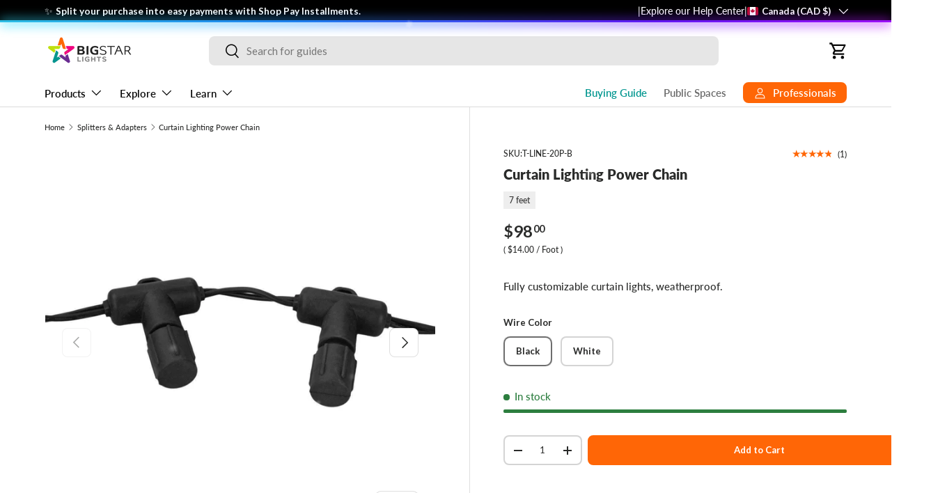

--- FILE ---
content_type: text/html; charset=utf-8
request_url: https://bigstarlights.ca/collections/adapters-splitters/products/curtain-lighting-power-chain
body_size: 74127
content:
<!doctype html>
<html class="no-js" lang="en" dir="ltr">
  <head>
    <!-- Google Tag Manager -->
    <script>
      (function (w, d, s, l, i) {
        w[l] = w[l] || [];
        w[l].push({ 'gtm.start': new Date().getTime(), event: 'gtm.js' });
        var f = d.getElementsByTagName(s)[0],
          j = d.createElement(s),
          dl = l != 'dataLayer' ? '&l=' + l : '';
        j.async = true;
        j.src = 'https://www.googletagmanager.com/gtm.js?id=' + i + dl;
        f.parentNode.insertBefore(j, f);
      })(window, document, 'script', 'dataLayer', 'GTM-TQHRRNM');
    </script>
    <!-- End Google Tag Manager --><meta charset="utf-8">
<meta name="viewport" content="width=device-width,initial-scale=1">
<title>Curtain Lighting Power Chain | Easily hang Curtain Lights | Big Star Lights</title><link rel="canonical" href="https://bigstarlights.ca/products/curtain-lighting-power-chain"><link rel="icon" href="//bigstarlights.ca/cdn/shop/files/favicon_256x256_abf986fd-768c-4e2c-ab1d-c9600cd9ee2f.png?crop=center&height=48&v=1681932969&width=48" type="image/png">
  <link rel="apple-touch-icon" href="//bigstarlights.ca/cdn/shop/files/favicon_256x256_abf986fd-768c-4e2c-ab1d-c9600cd9ee2f.png?crop=center&height=180&v=1681932969&width=180"><meta name="description" content="Easily hang curtain lights with our custom-designed curtain lighting chain. Suitable for indoor or outdoor use. Shop online with free shipping over $300."><meta property="og:site_name" content="Big Star Lights">
<meta property="og:url" content="https://bigstarlights.ca/products/curtain-lighting-power-chain">
<meta property="og:title" content="Curtain Lighting Power Chain | Easily hang Curtain Lights | Big Star Lights">
<meta property="og:type" content="product">
<meta property="og:description" content="Easily hang curtain lights with our custom-designed curtain lighting chain. Suitable for indoor or outdoor use. Shop online with free shipping over $300."><meta property="og:image" content="http://bigstarlights.ca/cdn/shop/products/Commercial-Christmas-T-Line-Connector-Mini-Light-T-Line-White-No-Cap-Close-Up.jpg?crop=center&height=1200&v=1756941281&width=1200">
  <meta property="og:image:secure_url" content="https://bigstarlights.ca/cdn/shop/products/Commercial-Christmas-T-Line-Connector-Mini-Light-T-Line-White-No-Cap-Close-Up.jpg?crop=center&height=1200&v=1756941281&width=1200">
  <meta property="og:image:width" content="1891">
  <meta property="og:image:height" content="1411"><meta property="og:price:amount" content="98.00">
  <meta property="og:price:currency" content="CAD"><meta name="twitter:card" content="summary_large_image">
<meta name="twitter:title" content="Curtain Lighting Power Chain | Easily hang Curtain Lights | Big Star Lights">
<meta name="twitter:description" content="Easily hang curtain lights with our custom-designed curtain lighting chain. Suitable for indoor or outdoor use. Shop online with free shipping over $300.">
<link rel="preload" href="//bigstarlights.ca/cdn/shop/t/263/assets/main.css?v=33625428249250465681754724220" as="style"><style data-shopify>
@font-face {
  font-family: Lato;
  font-weight: 500;
  font-style: normal;
  font-display: swap;
  src: url("//bigstarlights.ca/cdn/fonts/lato/lato_n5.b2fec044fbe05725e71d90882e5f3b21dae2efbd.woff2") format("woff2"),
       url("//bigstarlights.ca/cdn/fonts/lato/lato_n5.f25a9a5c73ff9372e69074488f99e8ac702b5447.woff") format("woff");
}
@font-face {
  font-family: Lato;
  font-weight: 700;
  font-style: normal;
  font-display: swap;
  src: url("//bigstarlights.ca/cdn/fonts/lato/lato_n7.900f219bc7337bc57a7a2151983f0a4a4d9d5dcf.woff2") format("woff2"),
       url("//bigstarlights.ca/cdn/fonts/lato/lato_n7.a55c60751adcc35be7c4f8a0313f9698598612ee.woff") format("woff");
}
@font-face {
  font-family: Lato;
  font-weight: 500;
  font-style: italic;
  font-display: swap;
  src: url("//bigstarlights.ca/cdn/fonts/lato/lato_i5.9501f9e8a9e09e142687495e156dec167f6a3ea3.woff2") format("woff2"),
       url("//bigstarlights.ca/cdn/fonts/lato/lato_i5.eca6cbf1aa9c70cc6dbfed0353a2f57e5065c864.woff") format("woff");
}
@font-face {
  font-family: Lato;
  font-weight: 700;
  font-style: italic;
  font-display: swap;
  src: url("//bigstarlights.ca/cdn/fonts/lato/lato_i7.16ba75868b37083a879b8dd9f2be44e067dfbf92.woff2") format("woff2"),
       url("//bigstarlights.ca/cdn/fonts/lato/lato_i7.4c07c2b3b7e64ab516aa2f2081d2bb0366b9dce8.woff") format("woff");
}
@font-face {
  font-family: Lato;
  font-weight: 800;
  font-style: normal;
  font-display: swap;
  src: url("//bigstarlights.ca/cdn/fonts/lato/lato_n8.1117b90add05215dbc8fbc91c5f9d67872eb3fb3.woff2") format("woff2"),
       url("//bigstarlights.ca/cdn/fonts/lato/lato_n8.6bcabf8485cf657fec14e0a6e1af25cf01733df7.woff") format("woff");
}
@font-face {
  font-family: Lato;
  font-weight: 600;
  font-style: normal;
  font-display: swap;
  src: url("//bigstarlights.ca/cdn/fonts/lato/lato_n6.38d0e3b23b74a60f769c51d1df73fac96c580d59.woff2") format("woff2"),
       url("//bigstarlights.ca/cdn/fonts/lato/lato_n6.3365366161bdcc36a3f97cfbb23954d8c4bf4079.woff") format("woff");
}
:root {
        --bg-color: 255 255 255 / 1.0;
        --bg-color-og: 255 255 255 / 1.0;
        --heading-color: 42 43 42;
        --text-color: 42 43 42;
        --text-color-og: 42 43 42;
        --scrollbar-color: 42 43 42;
        --link-color: 42 43 42;
        --link-color-og: 42 43 42;
        --star-color: 255 102 6;--swatch-border-color-default: 212 213 212;
          --swatch-border-color-active: 149 149 149;
          --swatch-card-size: 24px;
          --swatch-variant-picker-size: 36px;--color-scheme-1-bg: 244 244 244 / 1.0;
        --color-scheme-1-grad: linear-gradient(180deg, rgba(244, 244, 244, 0.8), rgba(255, 255, 255, 0.9) 100%);
        --color-scheme-1-heading: 42 43 42;
        --color-scheme-1-text: 42 43 42;
        --color-scheme-1-btn-bg: 7 152 141;
        --color-scheme-1-btn-text: 255 255 255;
        --color-scheme-1-btn-bg-hover: 47 179 169;--color-scheme-2-bg: 38 38 38 / 1.0;
        --color-scheme-2-grad: ;
        --color-scheme-2-heading: 255 255 255;
        --color-scheme-2-text: 241 241 241;
        --color-scheme-2-btn-bg: 255 102 6;
        --color-scheme-2-btn-text: 255 255 255;
        --color-scheme-2-btn-bg-hover: 255 134 58;--color-scheme-3-bg: 0 150 143 / 1.0;
        --color-scheme-3-grad: linear-gradient(46deg, rgba(234, 73, 0, 1) 8%, rgba(234, 73, 0, 1) 32%, rgba(255, 102, 3, 1) 92%);
        --color-scheme-3-heading: 255 255 255;
        --color-scheme-3-text: 255 255 255;
        --color-scheme-3-btn-bg: 42 43 42;
        --color-scheme-3-btn-text: 255 255 255;
        --color-scheme-3-btn-bg-hover: 82 83 82;

        --drawer-bg-color: 255 255 255 / 1.0;
        --drawer-text-color: 42 43 42;

        --panel-bg-color: 244 244 244 / 1.0;
        --panel-heading-color: 42 43 42;
        --panel-text-color: 42 43 42;

        --in-stock-text-color: 44 126 63;
        --low-stock-text-color: 210 134 26;
        --very-low-stock-text-color: 180 12 28;
        --no-stock-text-color: 119 119 119;
        --no-stock-backordered-text-color: 119 119 119;

        --error-bg-color: 252 237 238;
        --error-text-color: 180 12 28;
        --success-bg-color: 232 246 234;
        --success-text-color: 44 126 63;
        --info-bg-color: 228 237 250;
        --info-text-color: 26 102 210;

        --heading-font-family: Lato, sans-serif;
        --heading-font-style: normal;
        --heading-font-weight: 800;
        --heading-scale-start: 2;

        --navigation-font-family: Lato, sans-serif;
        --navigation-font-style: normal;
        --navigation-font-weight: 600;--heading-text-transform: none;
--subheading-text-transform: none;
        --body-font-family: Lato, sans-serif;
        --body-font-style: normal;
        --body-font-weight: 500;
        --body-font-size: 15;

        --section-gap: 32;
        --heading-gap: calc(8 * var(--space-unit));--heading-gap: calc(6 * var(--space-unit));--grid-column-gap: 20px;--btn-bg-color: 255 102 6;
        --btn-bg-hover-color: 255 134 58;
        --btn-text-color: 255 255 255;
        --btn-bg-color-og: 255 102 6;
        --btn-text-color-og: 255 255 255;
        --btn-alt-bg-color: 255 255 255;
        --btn-alt-bg-alpha: 1.0;
        --btn-alt-text-color: 42 43 42;
        --btn-border-width: 2px;
        --btn-padding-y: 12px;

        
        --btn-border-radius: 8px;
        

        --btn-lg-border-radius: 50%;
        --btn-icon-border-radius: 50%;
        --input-with-btn-inner-radius: var(--btn-border-radius);

        --input-bg-color: 255 255 255 / 1.0;
        --input-text-color: 42 43 42;
        --input-border-width: 2px;
        --input-border-radius: 6px;
        --textarea-border-radius: 6px;
        --input-border-radius: 8px;
        --input-bg-color-diff-3: #f7f7f7;
        --input-bg-color-diff-6: #f0f0f0;

        --modal-border-radius: 12px;
        --modal-overlay-color: 0 0 0;
        --modal-overlay-opacity: 0.4;
        --drawer-border-radius: 12px;
        --overlay-border-radius: 12px;

        --custom-label-bg-color: 237 237 237;
        --custom-label-text-color: 28 28 28;--sale-label-bg-color: 175 254 191;
        --sale-label-text-color: 1 75 64;--sold-out-label-bg-color: 240 240 240;
        --sold-out-label-text-color: 97 97 97;--preorder-label-bg-color: 213 235 255;
        --preorder-label-text-color: 0 73 177;

        --collection-label-color: 0 126 18;

        --page-width: 1200px;
        --gutter-sm: 20px;
        --gutter-md: 32px;
        --gutter-lg: 64px;

        --payment-terms-bg-color: #ffffff;

        --coll-card-bg-color: #F9F9F9;
        --coll-card-border-color: #f2f2f2;

        --card-highlight-bg-color: #ffffff;
        --card-highlight-text-color: 184 71 0;
        --card-highlight-border-color: #ff6606;--blend-bg-color: #ffffff;
          
            --aos-animate-duration: 0.6s;
          

          
            --aos-min-width: 0;
          
        

        --reading-width: 48em;
      }

      @media (max-width: 769px) {
        :root {
          --reading-width: 36em;
        }
      }</style>
    <link rel="stylesheet" href="//bigstarlights.ca/cdn/shop/t/263/assets/main.css?v=33625428249250465681754724220">
    <script src="//bigstarlights.ca/cdn/shop/t/263/assets/main.js?v=162093527746247899441744169398" defer="defer"></script>
    <script src="//bigstarlights.ca/cdn/shop/t/263/assets/unit-size-options.js?v=105459325324846048391760332609" defer="defer"></script><link
        rel="preload"
        href="//bigstarlights.ca/cdn/fonts/lato/lato_n5.b2fec044fbe05725e71d90882e5f3b21dae2efbd.woff2"
        as="font"
        type="font/woff2"
        crossorigin
        fetchpriority="high"
      ><link
        rel="preload"
        href="//bigstarlights.ca/cdn/fonts/lato/lato_n8.1117b90add05215dbc8fbc91c5f9d67872eb3fb3.woff2"
        as="font"
        type="font/woff2"
        crossorigin
        fetchpriority="high"
      ><link rel="stylesheet" href="//bigstarlights.ca/cdn/shop/t/263/assets/swatches.css?v=71389445767545944991763419637" media="print" onload="this.media='all'">
      <noscript><link rel="stylesheet" href="//bigstarlights.ca/cdn/shop/t/263/assets/swatches.css?v=71389445767545944991763419637"></noscript><script>window.performance && window.performance.mark && window.performance.mark('shopify.content_for_header.start');</script><meta name="google-site-verification" content="xx9FNYc9xC-W1rGtIAf2rX9UQXbhBDP-vO7BU5OehTU">
<meta name="facebook-domain-verification" content="0zr8yt7m2wks2sbhk59t43qivwcwgf">
<meta id="shopify-digital-wallet" name="shopify-digital-wallet" content="/72734933274/digital_wallets/dialog">
<meta name="shopify-checkout-api-token" content="0ad79d0b4bbe26a66f71e0c9859e6222">
<link rel="alternate" hreflang="x-default" href="https://bigstarlights.ca/products/curtain-lighting-power-chain">
<link rel="alternate" hreflang="en" href="https://bigstarlights.ca/products/curtain-lighting-power-chain">
<link rel="alternate" hreflang="en-US" href="https://bigstarlights.com/products/curtain-lighting-power-chain">
<link rel="alternate" type="application/json+oembed" href="https://bigstarlights.ca/products/curtain-lighting-power-chain.oembed">
<script async="async" src="/checkouts/internal/preloads.js?locale=en-CA"></script>
<link rel="preconnect" href="https://shop.app" crossorigin="anonymous">
<script async="async" src="https://shop.app/checkouts/internal/preloads.js?locale=en-CA&shop_id=72734933274" crossorigin="anonymous"></script>
<script id="apple-pay-shop-capabilities" type="application/json">{"shopId":72734933274,"countryCode":"CA","currencyCode":"CAD","merchantCapabilities":["supports3DS"],"merchantId":"gid:\/\/shopify\/Shop\/72734933274","merchantName":"Big Star Lights","requiredBillingContactFields":["postalAddress","email","phone"],"requiredShippingContactFields":["postalAddress","email","phone"],"shippingType":"shipping","supportedNetworks":["visa","masterCard","amex","discover","interac","jcb"],"total":{"type":"pending","label":"Big Star Lights","amount":"1.00"},"shopifyPaymentsEnabled":true,"supportsSubscriptions":true}</script>
<script id="shopify-features" type="application/json">{"accessToken":"0ad79d0b4bbe26a66f71e0c9859e6222","betas":["rich-media-storefront-analytics"],"domain":"bigstarlights.ca","predictiveSearch":true,"shopId":72734933274,"locale":"en"}</script>
<script>var Shopify = Shopify || {};
Shopify.shop = "big-star-lights-na.myshopify.com";
Shopify.locale = "en";
Shopify.currency = {"active":"CAD","rate":"1.0"};
Shopify.country = "CA";
Shopify.theme = {"name":"lumen\/enterprise","id":175082111258,"schema_name":"Enterprise","schema_version":"1.6.0","theme_store_id":null,"role":"main"};
Shopify.theme.handle = "null";
Shopify.theme.style = {"id":null,"handle":null};
Shopify.cdnHost = "bigstarlights.ca/cdn";
Shopify.routes = Shopify.routes || {};
Shopify.routes.root = "/";</script>
<script type="module">!function(o){(o.Shopify=o.Shopify||{}).modules=!0}(window);</script>
<script>!function(o){function n(){var o=[];function n(){o.push(Array.prototype.slice.apply(arguments))}return n.q=o,n}var t=o.Shopify=o.Shopify||{};t.loadFeatures=n(),t.autoloadFeatures=n()}(window);</script>
<script>
  window.ShopifyPay = window.ShopifyPay || {};
  window.ShopifyPay.apiHost = "shop.app\/pay";
  window.ShopifyPay.redirectState = null;
</script>
<script id="shop-js-analytics" type="application/json">{"pageType":"product"}</script>
<script defer="defer" async type="module" src="//bigstarlights.ca/cdn/shopifycloud/shop-js/modules/v2/client.init-shop-cart-sync_BApSsMSl.en.esm.js"></script>
<script defer="defer" async type="module" src="//bigstarlights.ca/cdn/shopifycloud/shop-js/modules/v2/chunk.common_CBoos6YZ.esm.js"></script>
<script type="module">
  await import("//bigstarlights.ca/cdn/shopifycloud/shop-js/modules/v2/client.init-shop-cart-sync_BApSsMSl.en.esm.js");
await import("//bigstarlights.ca/cdn/shopifycloud/shop-js/modules/v2/chunk.common_CBoos6YZ.esm.js");

  window.Shopify.SignInWithShop?.initShopCartSync?.({"fedCMEnabled":true,"windoidEnabled":true});

</script>
<script defer="defer" async type="module" src="//bigstarlights.ca/cdn/shopifycloud/shop-js/modules/v2/client.payment-terms_BHOWV7U_.en.esm.js"></script>
<script defer="defer" async type="module" src="//bigstarlights.ca/cdn/shopifycloud/shop-js/modules/v2/chunk.common_CBoos6YZ.esm.js"></script>
<script defer="defer" async type="module" src="//bigstarlights.ca/cdn/shopifycloud/shop-js/modules/v2/chunk.modal_Bu1hFZFC.esm.js"></script>
<script type="module">
  await import("//bigstarlights.ca/cdn/shopifycloud/shop-js/modules/v2/client.payment-terms_BHOWV7U_.en.esm.js");
await import("//bigstarlights.ca/cdn/shopifycloud/shop-js/modules/v2/chunk.common_CBoos6YZ.esm.js");
await import("//bigstarlights.ca/cdn/shopifycloud/shop-js/modules/v2/chunk.modal_Bu1hFZFC.esm.js");

  
</script>
<script>
  window.Shopify = window.Shopify || {};
  if (!window.Shopify.featureAssets) window.Shopify.featureAssets = {};
  window.Shopify.featureAssets['shop-js'] = {"shop-cart-sync":["modules/v2/client.shop-cart-sync_DJczDl9f.en.esm.js","modules/v2/chunk.common_CBoos6YZ.esm.js"],"init-fed-cm":["modules/v2/client.init-fed-cm_BzwGC0Wi.en.esm.js","modules/v2/chunk.common_CBoos6YZ.esm.js"],"init-windoid":["modules/v2/client.init-windoid_BS26ThXS.en.esm.js","modules/v2/chunk.common_CBoos6YZ.esm.js"],"shop-cash-offers":["modules/v2/client.shop-cash-offers_DthCPNIO.en.esm.js","modules/v2/chunk.common_CBoos6YZ.esm.js","modules/v2/chunk.modal_Bu1hFZFC.esm.js"],"shop-button":["modules/v2/client.shop-button_D_JX508o.en.esm.js","modules/v2/chunk.common_CBoos6YZ.esm.js"],"init-shop-email-lookup-coordinator":["modules/v2/client.init-shop-email-lookup-coordinator_DFwWcvrS.en.esm.js","modules/v2/chunk.common_CBoos6YZ.esm.js"],"shop-toast-manager":["modules/v2/client.shop-toast-manager_tEhgP2F9.en.esm.js","modules/v2/chunk.common_CBoos6YZ.esm.js"],"shop-login-button":["modules/v2/client.shop-login-button_DwLgFT0K.en.esm.js","modules/v2/chunk.common_CBoos6YZ.esm.js","modules/v2/chunk.modal_Bu1hFZFC.esm.js"],"avatar":["modules/v2/client.avatar_BTnouDA3.en.esm.js"],"init-shop-cart-sync":["modules/v2/client.init-shop-cart-sync_BApSsMSl.en.esm.js","modules/v2/chunk.common_CBoos6YZ.esm.js"],"pay-button":["modules/v2/client.pay-button_BuNmcIr_.en.esm.js","modules/v2/chunk.common_CBoos6YZ.esm.js"],"init-shop-for-new-customer-accounts":["modules/v2/client.init-shop-for-new-customer-accounts_DrjXSI53.en.esm.js","modules/v2/client.shop-login-button_DwLgFT0K.en.esm.js","modules/v2/chunk.common_CBoos6YZ.esm.js","modules/v2/chunk.modal_Bu1hFZFC.esm.js"],"init-customer-accounts-sign-up":["modules/v2/client.init-customer-accounts-sign-up_TlVCiykN.en.esm.js","modules/v2/client.shop-login-button_DwLgFT0K.en.esm.js","modules/v2/chunk.common_CBoos6YZ.esm.js","modules/v2/chunk.modal_Bu1hFZFC.esm.js"],"shop-follow-button":["modules/v2/client.shop-follow-button_C5D3XtBb.en.esm.js","modules/v2/chunk.common_CBoos6YZ.esm.js","modules/v2/chunk.modal_Bu1hFZFC.esm.js"],"checkout-modal":["modules/v2/client.checkout-modal_8TC_1FUY.en.esm.js","modules/v2/chunk.common_CBoos6YZ.esm.js","modules/v2/chunk.modal_Bu1hFZFC.esm.js"],"init-customer-accounts":["modules/v2/client.init-customer-accounts_C0Oh2ljF.en.esm.js","modules/v2/client.shop-login-button_DwLgFT0K.en.esm.js","modules/v2/chunk.common_CBoos6YZ.esm.js","modules/v2/chunk.modal_Bu1hFZFC.esm.js"],"lead-capture":["modules/v2/client.lead-capture_Cq0gfm7I.en.esm.js","modules/v2/chunk.common_CBoos6YZ.esm.js","modules/v2/chunk.modal_Bu1hFZFC.esm.js"],"shop-login":["modules/v2/client.shop-login_BmtnoEUo.en.esm.js","modules/v2/chunk.common_CBoos6YZ.esm.js","modules/v2/chunk.modal_Bu1hFZFC.esm.js"],"payment-terms":["modules/v2/client.payment-terms_BHOWV7U_.en.esm.js","modules/v2/chunk.common_CBoos6YZ.esm.js","modules/v2/chunk.modal_Bu1hFZFC.esm.js"]};
</script>
<script>(function() {
  var isLoaded = false;
  function asyncLoad() {
    if (isLoaded) return;
    isLoaded = true;
    var urls = ["https:\/\/static.klaviyo.com\/onsite\/js\/klaviyo.js?company_id=UNyXhX\u0026shop=big-star-lights-na.myshopify.com","https:\/\/cdn.nfcube.com\/instafeed-5289d798b3548770b5fd100d947612ab.js?shop=big-star-lights-na.myshopify.com","\/\/cdn.shopify.com\/proxy\/0a8082fe660a391244a95b4ffd1f39e118ec05d9691532eee77147ee496f9470\/quotify.dev\/js\/widget.js?shop=big-star-lights-na.myshopify.com\u0026sp-cache-control=cHVibGljLCBtYXgtYWdlPTkwMA"];
    for (var i = 0; i < urls.length; i++) {
      var s = document.createElement('script');
      s.type = 'text/javascript';
      s.async = true;
      s.src = urls[i];
      var x = document.getElementsByTagName('script')[0];
      x.parentNode.insertBefore(s, x);
    }
  };
  if(window.attachEvent) {
    window.attachEvent('onload', asyncLoad);
  } else {
    window.addEventListener('load', asyncLoad, false);
  }
})();</script>
<script id="__st">var __st={"a":72734933274,"offset":-28800,"reqid":"e37a1ef0-ca6d-4763-99ea-00a3ba1b439a-1768869158","pageurl":"bigstarlights.ca\/collections\/adapters-splitters\/products\/curtain-lighting-power-chain","u":"77e5e3039fdf","p":"product","rtyp":"product","rid":8258341077274};</script>
<script>window.ShopifyPaypalV4VisibilityTracking = true;</script>
<script id="captcha-bootstrap">!function(){'use strict';const t='contact',e='account',n='new_comment',o=[[t,t],['blogs',n],['comments',n],[t,'customer']],c=[[e,'customer_login'],[e,'guest_login'],[e,'recover_customer_password'],[e,'create_customer']],r=t=>t.map((([t,e])=>`form[action*='/${t}']:not([data-nocaptcha='true']) input[name='form_type'][value='${e}']`)).join(','),a=t=>()=>t?[...document.querySelectorAll(t)].map((t=>t.form)):[];function s(){const t=[...o],e=r(t);return a(e)}const i='password',u='form_key',d=['recaptcha-v3-token','g-recaptcha-response','h-captcha-response',i],f=()=>{try{return window.sessionStorage}catch{return}},m='__shopify_v',_=t=>t.elements[u];function p(t,e,n=!1){try{const o=window.sessionStorage,c=JSON.parse(o.getItem(e)),{data:r}=function(t){const{data:e,action:n}=t;return t[m]||n?{data:e,action:n}:{data:t,action:n}}(c);for(const[e,n]of Object.entries(r))t.elements[e]&&(t.elements[e].value=n);n&&o.removeItem(e)}catch(o){console.error('form repopulation failed',{error:o})}}const l='form_type',E='cptcha';function T(t){t.dataset[E]=!0}const w=window,h=w.document,L='Shopify',v='ce_forms',y='captcha';let A=!1;((t,e)=>{const n=(g='f06e6c50-85a8-45c8-87d0-21a2b65856fe',I='https://cdn.shopify.com/shopifycloud/storefront-forms-hcaptcha/ce_storefront_forms_captcha_hcaptcha.v1.5.2.iife.js',D={infoText:'Protected by hCaptcha',privacyText:'Privacy',termsText:'Terms'},(t,e,n)=>{const o=w[L][v],c=o.bindForm;if(c)return c(t,g,e,D).then(n);var r;o.q.push([[t,g,e,D],n]),r=I,A||(h.body.append(Object.assign(h.createElement('script'),{id:'captcha-provider',async:!0,src:r})),A=!0)});var g,I,D;w[L]=w[L]||{},w[L][v]=w[L][v]||{},w[L][v].q=[],w[L][y]=w[L][y]||{},w[L][y].protect=function(t,e){n(t,void 0,e),T(t)},Object.freeze(w[L][y]),function(t,e,n,w,h,L){const[v,y,A,g]=function(t,e,n){const i=e?o:[],u=t?c:[],d=[...i,...u],f=r(d),m=r(i),_=r(d.filter((([t,e])=>n.includes(e))));return[a(f),a(m),a(_),s()]}(w,h,L),I=t=>{const e=t.target;return e instanceof HTMLFormElement?e:e&&e.form},D=t=>v().includes(t);t.addEventListener('submit',(t=>{const e=I(t);if(!e)return;const n=D(e)&&!e.dataset.hcaptchaBound&&!e.dataset.recaptchaBound,o=_(e),c=g().includes(e)&&(!o||!o.value);(n||c)&&t.preventDefault(),c&&!n&&(function(t){try{if(!f())return;!function(t){const e=f();if(!e)return;const n=_(t);if(!n)return;const o=n.value;o&&e.removeItem(o)}(t);const e=Array.from(Array(32),(()=>Math.random().toString(36)[2])).join('');!function(t,e){_(t)||t.append(Object.assign(document.createElement('input'),{type:'hidden',name:u})),t.elements[u].value=e}(t,e),function(t,e){const n=f();if(!n)return;const o=[...t.querySelectorAll(`input[type='${i}']`)].map((({name:t})=>t)),c=[...d,...o],r={};for(const[a,s]of new FormData(t).entries())c.includes(a)||(r[a]=s);n.setItem(e,JSON.stringify({[m]:1,action:t.action,data:r}))}(t,e)}catch(e){console.error('failed to persist form',e)}}(e),e.submit())}));const S=(t,e)=>{t&&!t.dataset[E]&&(n(t,e.some((e=>e===t))),T(t))};for(const o of['focusin','change'])t.addEventListener(o,(t=>{const e=I(t);D(e)&&S(e,y())}));const B=e.get('form_key'),M=e.get(l),P=B&&M;t.addEventListener('DOMContentLoaded',(()=>{const t=y();if(P)for(const e of t)e.elements[l].value===M&&p(e,B);[...new Set([...A(),...v().filter((t=>'true'===t.dataset.shopifyCaptcha))])].forEach((e=>S(e,t)))}))}(h,new URLSearchParams(w.location.search),n,t,e,['guest_login'])})(!0,!0)}();</script>
<script integrity="sha256-4kQ18oKyAcykRKYeNunJcIwy7WH5gtpwJnB7kiuLZ1E=" data-source-attribution="shopify.loadfeatures" defer="defer" src="//bigstarlights.ca/cdn/shopifycloud/storefront/assets/storefront/load_feature-a0a9edcb.js" crossorigin="anonymous"></script>
<script crossorigin="anonymous" defer="defer" src="//bigstarlights.ca/cdn/shopifycloud/storefront/assets/shopify_pay/storefront-65b4c6d7.js?v=20250812"></script>
<script data-source-attribution="shopify.dynamic_checkout.dynamic.init">var Shopify=Shopify||{};Shopify.PaymentButton=Shopify.PaymentButton||{isStorefrontPortableWallets:!0,init:function(){window.Shopify.PaymentButton.init=function(){};var t=document.createElement("script");t.src="https://bigstarlights.ca/cdn/shopifycloud/portable-wallets/latest/portable-wallets.en.js",t.type="module",document.head.appendChild(t)}};
</script>
<script data-source-attribution="shopify.dynamic_checkout.buyer_consent">
  function portableWalletsHideBuyerConsent(e){var t=document.getElementById("shopify-buyer-consent"),n=document.getElementById("shopify-subscription-policy-button");t&&n&&(t.classList.add("hidden"),t.setAttribute("aria-hidden","true"),n.removeEventListener("click",e))}function portableWalletsShowBuyerConsent(e){var t=document.getElementById("shopify-buyer-consent"),n=document.getElementById("shopify-subscription-policy-button");t&&n&&(t.classList.remove("hidden"),t.removeAttribute("aria-hidden"),n.addEventListener("click",e))}window.Shopify?.PaymentButton&&(window.Shopify.PaymentButton.hideBuyerConsent=portableWalletsHideBuyerConsent,window.Shopify.PaymentButton.showBuyerConsent=portableWalletsShowBuyerConsent);
</script>
<script data-source-attribution="shopify.dynamic_checkout.cart.bootstrap">document.addEventListener("DOMContentLoaded",(function(){function t(){return document.querySelector("shopify-accelerated-checkout-cart, shopify-accelerated-checkout")}if(t())Shopify.PaymentButton.init();else{new MutationObserver((function(e,n){t()&&(Shopify.PaymentButton.init(),n.disconnect())})).observe(document.body,{childList:!0,subtree:!0})}}));
</script>
<link id="shopify-accelerated-checkout-styles" rel="stylesheet" media="screen" href="https://bigstarlights.ca/cdn/shopifycloud/portable-wallets/latest/accelerated-checkout-backwards-compat.css" crossorigin="anonymous">
<style id="shopify-accelerated-checkout-cart">
        #shopify-buyer-consent {
  margin-top: 1em;
  display: inline-block;
  width: 100%;
}

#shopify-buyer-consent.hidden {
  display: none;
}

#shopify-subscription-policy-button {
  background: none;
  border: none;
  padding: 0;
  text-decoration: underline;
  font-size: inherit;
  cursor: pointer;
}

#shopify-subscription-policy-button::before {
  box-shadow: none;
}

      </style>
<link rel="stylesheet" media="screen" href="//bigstarlights.ca/cdn/shop/t/263/compiled_assets/styles.css?v=92948">
<script id="sections-script" data-sections="header,footer" defer="defer" src="//bigstarlights.ca/cdn/shop/t/263/compiled_assets/scripts.js?v=92948"></script>
<script>window.performance && window.performance.mark && window.performance.mark('shopify.content_for_header.end');</script>
<script src="//bigstarlights.ca/cdn/shop/t/263/assets/blur-messages.js?v=98620774460636405321733787605" defer="defer"></script>
      <script src="//bigstarlights.ca/cdn/shop/t/263/assets/animate-on-scroll.js?v=15249566486942820451733787605" defer="defer"></script>
      <link rel="stylesheet" href="//bigstarlights.ca/cdn/shop/t/263/assets/animate-on-scroll.css?v=116194678796051782541733787605">
    

    <script>
      document.documentElement.className = document.documentElement.className.replace('no-js', 'js');
    </script>
    <script defer src="https://cdn.jsdelivr.net/npm/alpinejs@3.x.x/dist/cdn.min.js"></script>

    <script src="//bigstarlights.ca/cdn/shop/t/263/assets/custom.js?v=104600431634196096171756499737" defer="defer"></script>

    <script type="module">
      // ISO code Shopify is serving (US/CA)
      const iso = 'CA';

      if (!sessionStorage.getItem('ic_country_set')) {
        const setAttr = () => {
          if (typeof window.Intercom !== 'function') return setTimeout(setAttr, 200);
          window.Intercom('update', {
            country_code: iso, // main attribute for connector
            country: iso, // optional
            market: iso, // optional
          });
          console.log('[Intercom] country_code set to:', iso);
          sessionStorage.setItem('ic_country_set', '1');
        };
        setAttr();
      }
    </script><!-- CC Custom Head Start --><script>
  window.intercomSettings = {
    api_base: "https://api-iam.intercom.io",
    app_id: "n8vtsi4m",
  };
</script>


<script>
  // We pre-filled your app ID in the widget URL: 'https://widget.intercom.io/widget/n8vtsi4m'
  (function(){var w=window;var ic=w.Intercom;if(typeof ic==="function"){ic('reattach_activator');ic('update',w.intercomSettings);}else{var d=document;var i=function(){i.c(arguments);};i.q=[];i.c=function(args){i.q.push(args);};w.Intercom=i;var l=function(){var s=d.createElement('script');s.type='text/javascript';s.async=true;s.src='https://widget.intercom.io/widget/n8vtsi4m';var x=d.getElementsByTagName('script')[0];x.parentNode.insertBefore(s,x);};if(document.readyState==='complete'){l();}else if(w.attachEvent){w.attachEvent('onload',l);}else{w.addEventListener('load',l,false);}}})();
</script><!-- CC Custom Head End --><link rel="stylesheet" href="//embed.typeform.com/next/css/popup.css">
    <link rel="stylesheet" href="https://cdnjs.cloudflare.com/ajax/libs/font-awesome/6.4.0/css/all.min.css">
  <!-- BEGIN app block: shopify://apps/mida-replay-heatmaps/blocks/mida_recorder/e4c350c5-eabf-426d-8014-47ef50412bd0 -->
    <script>
        window.msrPageTitle = "Curtain Lighting Power Chain | Easily hang Curtain Lights | Big Star Lights";
        
        window.msrCart = {"note":null,"attributes":{},"original_total_price":0,"total_price":0,"total_discount":0,"total_weight":0.0,"item_count":0,"items":[],"requires_shipping":false,"currency":"CAD","items_subtotal_price":0,"cart_level_discount_applications":[],"checkout_charge_amount":0}
        window.msrCustomer = {
            email: "",
            id: "",
        }

        
            window.msrShopData = {
                template: 'product',
                url: '/collections/adapters-splitters/products/curtain-lighting-power-chain',
            };
        

        
            window.msrSetting = {
                require_consent: false,
                delay_capture: "false"
            };
        

        window.msrTheme = {
            name: "",
            type: "product",
        };
        window.msrData = Object.freeze({
            proxy: '1',
        });
    </script>
    
    
        <script src='https://cdn.shopify.com/extensions/019bc0f8-9fd9-7d8f-b07f-f42dbc4516de/version_f57515d6-2026-01-15_16h24m/assets/recorder.msr.js' defer='defer'></script>
    
    

    
        <link href="//cdn.shopify.com/extensions/019bc0f8-9fd9-7d8f-b07f-f42dbc4516de/version_f57515d6-2026-01-15_16h24m/assets/survey.css" rel="stylesheet" type="text/css" media="all" />
        <script src='https://cdn.shopify.com/extensions/019bc0f8-9fd9-7d8f-b07f-f42dbc4516de/version_f57515d6-2026-01-15_16h24m/assets/survey.msr.js' defer='defer'></script>
    




<!-- END app block --><!-- BEGIN app block: shopify://apps/instafeed/blocks/head-block/c447db20-095d-4a10-9725-b5977662c9d5 --><link rel="preconnect" href="https://cdn.nfcube.com/">
<link rel="preconnect" href="https://scontent.cdninstagram.com/">


  <script>
    document.addEventListener('DOMContentLoaded', function () {
      let instafeedScript = document.createElement('script');

      
        instafeedScript.src = 'https://cdn.nfcube.com/instafeed-5289d798b3548770b5fd100d947612ab.js';
      

      document.body.appendChild(instafeedScript);
    });
  </script>





<!-- END app block --><!-- BEGIN app block: shopify://apps/okendo/blocks/theme-settings/bb689e69-ea70-4661-8fb7-ad24a2e23c29 --><!-- BEGIN app snippet: header-metafields -->










    <style data-oke-reviews-version="0.74.1" type="text/css" data-href="https://d3hw6dc1ow8pp2.cloudfront.net/reviews-widget-plus/css/okendo-reviews-styles.04184258.css"></style><style data-oke-reviews-version="0.74.1" type="text/css" data-href="https://d3hw6dc1ow8pp2.cloudfront.net/reviews-widget-plus/css/modules/okendo-star-rating.4cb378a8.css"></style><style data-oke-reviews-version="0.74.1" type="text/css" data-href="https://d3hw6dc1ow8pp2.cloudfront.net/reviews-widget-plus/css/modules/okendo-reviews-summary.5e6d21d7.css"></style><style type="text/css">.okeReviews[data-oke-container],div.okeReviews{font-size:14px;font-size:var(--oke-text-regular);font-weight:400;font-family:var(--oke-text-fontFamily);line-height:1.6}.okeReviews[data-oke-container] *,.okeReviews[data-oke-container] :after,.okeReviews[data-oke-container] :before,div.okeReviews *,div.okeReviews :after,div.okeReviews :before{box-sizing:border-box}.okeReviews[data-oke-container] h1,.okeReviews[data-oke-container] h2,.okeReviews[data-oke-container] h3,.okeReviews[data-oke-container] h4,.okeReviews[data-oke-container] h5,.okeReviews[data-oke-container] h6,div.okeReviews h1,div.okeReviews h2,div.okeReviews h3,div.okeReviews h4,div.okeReviews h5,div.okeReviews h6{font-size:1em;font-weight:400;line-height:1.4;margin:0}.okeReviews[data-oke-container] ul,div.okeReviews ul{padding:0;margin:0}.okeReviews[data-oke-container] li,div.okeReviews li{list-style-type:none;padding:0}.okeReviews[data-oke-container] p,div.okeReviews p{line-height:1.8;margin:0 0 4px}.okeReviews[data-oke-container] p:last-child,div.okeReviews p:last-child{margin-bottom:0}.okeReviews[data-oke-container] a,div.okeReviews a{text-decoration:none;color:inherit}.okeReviews[data-oke-container] button,div.okeReviews button{border-radius:0;border:0;box-shadow:none;margin:0;width:auto;min-width:auto;padding:0;background-color:transparent;min-height:auto}.okeReviews[data-oke-container] button,.okeReviews[data-oke-container] input,.okeReviews[data-oke-container] select,.okeReviews[data-oke-container] textarea,div.okeReviews button,div.okeReviews input,div.okeReviews select,div.okeReviews textarea{font-family:inherit;font-size:1em}.okeReviews[data-oke-container] label,.okeReviews[data-oke-container] select,div.okeReviews label,div.okeReviews select{display:inline}.okeReviews[data-oke-container] select,div.okeReviews select{width:auto}.okeReviews[data-oke-container] article,.okeReviews[data-oke-container] aside,div.okeReviews article,div.okeReviews aside{margin:0}.okeReviews[data-oke-container] table,div.okeReviews table{background:transparent;border:0;border-collapse:collapse;border-spacing:0;font-family:inherit;font-size:1em;table-layout:auto}.okeReviews[data-oke-container] table td,.okeReviews[data-oke-container] table th,.okeReviews[data-oke-container] table tr,div.okeReviews table td,div.okeReviews table th,div.okeReviews table tr{border:0;font-family:inherit;font-size:1em}.okeReviews[data-oke-container] table td,.okeReviews[data-oke-container] table th,div.okeReviews table td,div.okeReviews table th{background:transparent;font-weight:400;letter-spacing:normal;padding:0;text-align:left;text-transform:none;vertical-align:middle}.okeReviews[data-oke-container] table tr:hover td,.okeReviews[data-oke-container] table tr:hover th,div.okeReviews table tr:hover td,div.okeReviews table tr:hover th{background:transparent}.okeReviews[data-oke-container] fieldset,div.okeReviews fieldset{border:0;padding:0;margin:0;min-width:0}.okeReviews[data-oke-container] img,div.okeReviews img{max-width:none}.okeReviews[data-oke-container] div:empty,div.okeReviews div:empty{display:block}.okeReviews[data-oke-container] .oke-icon:before,div.okeReviews .oke-icon:before{font-family:oke-widget-icons!important;font-style:normal;font-weight:400;font-variant:normal;text-transform:none;line-height:1;-webkit-font-smoothing:antialiased;-moz-osx-font-smoothing:grayscale;color:inherit}.okeReviews[data-oke-container] .oke-icon--select-arrow:before,div.okeReviews .oke-icon--select-arrow:before{content:""}.okeReviews[data-oke-container] .oke-icon--loading:before,div.okeReviews .oke-icon--loading:before{content:""}.okeReviews[data-oke-container] .oke-icon--pencil:before,div.okeReviews .oke-icon--pencil:before{content:""}.okeReviews[data-oke-container] .oke-icon--filter:before,div.okeReviews .oke-icon--filter:before{content:""}.okeReviews[data-oke-container] .oke-icon--play:before,div.okeReviews .oke-icon--play:before{content:""}.okeReviews[data-oke-container] .oke-icon--tick-circle:before,div.okeReviews .oke-icon--tick-circle:before{content:""}.okeReviews[data-oke-container] .oke-icon--chevron-left:before,div.okeReviews .oke-icon--chevron-left:before{content:""}.okeReviews[data-oke-container] .oke-icon--chevron-right:before,div.okeReviews .oke-icon--chevron-right:before{content:""}.okeReviews[data-oke-container] .oke-icon--thumbs-down:before,div.okeReviews .oke-icon--thumbs-down:before{content:""}.okeReviews[data-oke-container] .oke-icon--thumbs-up:before,div.okeReviews .oke-icon--thumbs-up:before{content:""}.okeReviews[data-oke-container] .oke-icon--close:before,div.okeReviews .oke-icon--close:before{content:""}.okeReviews[data-oke-container] .oke-icon--chevron-up:before,div.okeReviews .oke-icon--chevron-up:before{content:""}.okeReviews[data-oke-container] .oke-icon--chevron-down:before,div.okeReviews .oke-icon--chevron-down:before{content:""}.okeReviews[data-oke-container] .oke-icon--star:before,div.okeReviews .oke-icon--star:before{content:""}.okeReviews[data-oke-container] .oke-icon--magnifying-glass:before,div.okeReviews .oke-icon--magnifying-glass:before{content:""}@font-face{font-family:oke-widget-icons;src:url(https://d3hw6dc1ow8pp2.cloudfront.net/reviews-widget-plus/fonts/oke-widget-icons.ttf) format("truetype"),url(https://d3hw6dc1ow8pp2.cloudfront.net/reviews-widget-plus/fonts/oke-widget-icons.woff) format("woff"),url(https://d3hw6dc1ow8pp2.cloudfront.net/reviews-widget-plus/img/oke-widget-icons.bc0d6b0a.svg) format("svg");font-weight:400;font-style:normal;font-display:block}.okeReviews[data-oke-container] .oke-button,div.okeReviews .oke-button{display:inline-block;border-style:solid;border-color:var(--oke-button-borderColor);border-width:var(--oke-button-borderWidth);background-color:var(--oke-button-backgroundColor);line-height:1;padding:12px 24px;margin:0;border-radius:var(--oke-button-borderRadius);color:var(--oke-button-textColor);text-align:center;position:relative;font-weight:var(--oke-button-fontWeight);font-size:var(--oke-button-fontSize);font-family:var(--oke-button-fontFamily);outline:0}.okeReviews[data-oke-container] .oke-button-text,.okeReviews[data-oke-container] .oke-button .oke-icon,div.okeReviews .oke-button-text,div.okeReviews .oke-button .oke-icon{line-height:1}.okeReviews[data-oke-container] .oke-button.oke-is-loading,div.okeReviews .oke-button.oke-is-loading{position:relative}.okeReviews[data-oke-container] .oke-button.oke-is-loading:before,div.okeReviews .oke-button.oke-is-loading:before{font-family:oke-widget-icons!important;font-style:normal;font-weight:400;font-variant:normal;text-transform:none;line-height:1;-webkit-font-smoothing:antialiased;-moz-osx-font-smoothing:grayscale;content:"";color:undefined;font-size:12px;display:inline-block;animation:oke-spin 1s linear infinite;position:absolute;width:12px;height:12px;top:0;left:0;bottom:0;right:0;margin:auto}.okeReviews[data-oke-container] .oke-button.oke-is-loading>*,div.okeReviews .oke-button.oke-is-loading>*{opacity:0}.okeReviews[data-oke-container] .oke-button.oke-is-active,div.okeReviews .oke-button.oke-is-active{background-color:var(--oke-button-backgroundColorActive);color:var(--oke-button-textColorActive);border-color:var(--oke-button-borderColorActive)}.okeReviews[data-oke-container] .oke-button:not(.oke-is-loading),div.okeReviews .oke-button:not(.oke-is-loading){cursor:pointer}.okeReviews[data-oke-container] .oke-button:not(.oke-is-loading):not(.oke-is-active):hover,div.okeReviews .oke-button:not(.oke-is-loading):not(.oke-is-active):hover{background-color:var(--oke-button-backgroundColorHover);color:var(--oke-button-textColorHover);border-color:var(--oke-button-borderColorHover);box-shadow:0 0 0 2px var(--oke-button-backgroundColorHover)}.okeReviews[data-oke-container] .oke-button:not(.oke-is-loading):not(.oke-is-active):active,.okeReviews[data-oke-container] .oke-button:not(.oke-is-loading):not(.oke-is-active):hover:active,div.okeReviews .oke-button:not(.oke-is-loading):not(.oke-is-active):active,div.okeReviews .oke-button:not(.oke-is-loading):not(.oke-is-active):hover:active{background-color:var(--oke-button-backgroundColorActive);color:var(--oke-button-textColorActive);border-color:var(--oke-button-borderColorActive)}.okeReviews[data-oke-container] .oke-title,div.okeReviews .oke-title{font-weight:var(--oke-title-fontWeight);font-size:var(--oke-title-fontSize);font-family:var(--oke-title-fontFamily)}.okeReviews[data-oke-container] .oke-bodyText,div.okeReviews .oke-bodyText{font-weight:var(--oke-bodyText-fontWeight);font-size:var(--oke-bodyText-fontSize);font-family:var(--oke-bodyText-fontFamily)}.okeReviews[data-oke-container] .oke-linkButton,div.okeReviews .oke-linkButton{cursor:pointer;font-weight:700;pointer-events:auto;text-decoration:underline}.okeReviews[data-oke-container] .oke-linkButton:hover,div.okeReviews .oke-linkButton:hover{text-decoration:none}.okeReviews[data-oke-container] .oke-readMore,div.okeReviews .oke-readMore{cursor:pointer;color:inherit;text-decoration:underline}.okeReviews[data-oke-container] .oke-select,div.okeReviews .oke-select{cursor:pointer;background-repeat:no-repeat;background-position-x:100%;background-position-y:50%;border:none;padding:0 24px 0 12px;-moz-appearance:none;appearance:none;color:inherit;-webkit-appearance:none;background-color:transparent;background-image:url("data:image/svg+xml;charset=utf-8,%3Csvg fill='currentColor' xmlns='http://www.w3.org/2000/svg' viewBox='0 0 24 24'%3E%3Cpath d='M7 10l5 5 5-5z'/%3E%3Cpath d='M0 0h24v24H0z' fill='none'/%3E%3C/svg%3E");outline-offset:4px}.okeReviews[data-oke-container] .oke-select:disabled,div.okeReviews .oke-select:disabled{background-color:transparent;background-image:url("data:image/svg+xml;charset=utf-8,%3Csvg fill='%239a9db1' xmlns='http://www.w3.org/2000/svg' viewBox='0 0 24 24'%3E%3Cpath d='M7 10l5 5 5-5z'/%3E%3Cpath d='M0 0h24v24H0z' fill='none'/%3E%3C/svg%3E")}.okeReviews[data-oke-container] .oke-loader,div.okeReviews .oke-loader{position:relative}.okeReviews[data-oke-container] .oke-loader:before,div.okeReviews .oke-loader:before{font-family:oke-widget-icons!important;font-style:normal;font-weight:400;font-variant:normal;text-transform:none;line-height:1;-webkit-font-smoothing:antialiased;-moz-osx-font-smoothing:grayscale;content:"";color:var(--oke-text-secondaryColor);font-size:12px;display:inline-block;animation:oke-spin 1s linear infinite;position:absolute;width:12px;height:12px;top:0;left:0;bottom:0;right:0;margin:auto}.okeReviews[data-oke-container] .oke-a11yText,div.okeReviews .oke-a11yText{border:0;clip:rect(0 0 0 0);height:1px;margin:-1px;overflow:hidden;padding:0;position:absolute;width:1px}.okeReviews[data-oke-container] .oke-hidden,div.okeReviews .oke-hidden{display:none}.okeReviews[data-oke-container] .oke-modal,div.okeReviews .oke-modal{bottom:0;left:0;overflow:auto;position:fixed;right:0;top:0;z-index:2147483647;max-height:100%;background-color:rgba(0,0,0,.5);padding:40px 0 32px}@media only screen and (min-width:1024px){.okeReviews[data-oke-container] .oke-modal,div.okeReviews .oke-modal{display:flex;align-items:center;padding:48px 0}}.okeReviews[data-oke-container] .oke-modal ::-moz-selection,div.okeReviews .oke-modal ::-moz-selection{background-color:rgba(39,45,69,.2)}.okeReviews[data-oke-container] .oke-modal ::selection,div.okeReviews .oke-modal ::selection{background-color:rgba(39,45,69,.2)}.okeReviews[data-oke-container] .oke-modal,.okeReviews[data-oke-container] .oke-modal p,div.okeReviews .oke-modal,div.okeReviews .oke-modal p{color:#272d45}.okeReviews[data-oke-container] .oke-modal-content,div.okeReviews .oke-modal-content{background-color:#fff;margin:auto;position:relative;will-change:transform,opacity;width:calc(100% - 64px)}@media only screen and (min-width:1024px){.okeReviews[data-oke-container] .oke-modal-content,div.okeReviews .oke-modal-content{max-width:1000px}}.okeReviews[data-oke-container] .oke-modal-close,div.okeReviews .oke-modal-close{cursor:pointer;position:absolute;width:32px;height:32px;top:-32px;padding:4px;right:-4px;line-height:1}.okeReviews[data-oke-container] .oke-modal-close:before,div.okeReviews .oke-modal-close:before{font-family:oke-widget-icons!important;font-style:normal;font-weight:400;font-variant:normal;text-transform:none;line-height:1;-webkit-font-smoothing:antialiased;-moz-osx-font-smoothing:grayscale;content:"";color:#fff;font-size:24px;display:inline-block;width:24px;height:24px}.okeReviews[data-oke-container] .oke-modal-overlay,div.okeReviews .oke-modal-overlay{background-color:rgba(43,46,56,.9)}@media only screen and (min-width:1024px){.okeReviews[data-oke-container] .oke-modal--large .oke-modal-content,div.okeReviews .oke-modal--large .oke-modal-content{max-width:1200px}}.okeReviews[data-oke-container] .oke-modal .oke-helpful,.okeReviews[data-oke-container] .oke-modal .oke-helpful-vote-button,.okeReviews[data-oke-container] .oke-modal .oke-reviewContent-date,div.okeReviews .oke-modal .oke-helpful,div.okeReviews .oke-modal .oke-helpful-vote-button,div.okeReviews .oke-modal .oke-reviewContent-date{color:#676986}.oke-modal .okeReviews[data-oke-container].oke-w,.oke-modal div.okeReviews.oke-w{color:#272d45}.okeReviews[data-oke-container] .oke-tag,div.okeReviews .oke-tag{align-items:center;color:#272d45;display:flex;font-size:var(--oke-text-small);font-weight:600;text-align:left;position:relative;z-index:2;background-color:#f4f4f6;padding:4px 6px;border:none;border-radius:4px;gap:6px;line-height:1}.okeReviews[data-oke-container] .oke-tag svg,div.okeReviews .oke-tag svg{fill:currentColor;height:1rem}.okeReviews[data-oke-container] .hooper,div.okeReviews .hooper{height:auto}.okeReviews--left{text-align:left}.okeReviews--right{text-align:right}.okeReviews--center{text-align:center}.okeReviews :not([tabindex="-1"]):focus-visible{outline:5px auto highlight;outline:5px auto -webkit-focus-ring-color}.is-oke-modalOpen{overflow:hidden!important}img.oke-is-error{background-color:var(--oke-shadingColor);background-size:cover;background-position:50% 50%;box-shadow:inset 0 0 0 1px var(--oke-border-color)}@keyframes oke-spin{0%{transform:rotate(0deg)}to{transform:rotate(1turn)}}@keyframes oke-fade-in{0%{opacity:0}to{opacity:1}}
.oke-stars{line-height:1;position:relative;display:inline-block}.oke-stars-background svg{overflow:visible}.oke-stars-foreground{overflow:hidden;position:absolute;top:0;left:0}.oke-sr{display:inline-block;padding-top:var(--oke-starRating-spaceAbove);padding-bottom:var(--oke-starRating-spaceBelow)}.oke-sr .oke-is-clickable{cursor:pointer}.oke-sr--hidden{display:none}.oke-sr-count,.oke-sr-rating,.oke-sr-stars{display:inline-block;vertical-align:middle}.oke-sr-stars{line-height:1;margin-right:8px}.oke-sr-rating{display:none}.oke-sr-count--brackets:before{content:"("}.oke-sr-count--brackets:after{content:")"}
.oke-rs{display:block}.oke-rs .oke-reviewsSummary-heading{position:relative}.oke-rs .oke-reviewsSummary-heading-skeleton{background:#e5e5eb;border-radius:4px;height:85%;left:0;max-width:150px;overflow:hidden;position:absolute;top:50%;transform:translateY(-50%);width:100%}.oke-rs .oke-reviewsSummary-heading-skeleton:after{animation:shimmer .8s linear infinite;background:linear-gradient(90deg,#e5e5eb,#f7f7f8 50%,#e5e5eb);background-repeat:no-repeat;background-size:250px 100%;content:"";display:block;height:100%;position:absolute;width:100%;top:0;left:0}@keyframes shimmer{0%{background-position:200%}to{background-position:-200%}}.oke-rs .oke-reviewsSummary.oke-is-preRender .oke-reviewsSummary-heading-text{opacity:0}.oke-rs .oke-reviewsSummary.oke-is-preRender .oke-reviewsSummary-summary{-webkit-mask:linear-gradient(180deg,#000 0,#000 40%,transparent 95%,transparent 0) 100% 50%/100% 100% repeat-x;mask:linear-gradient(180deg,#000 0,#000 40%,transparent 95%,transparent 0) 100% 50%/100% 100% repeat-x;max-height:150px}.okeReviews[data-oke-container] .oke-reviewsSummary .oke-tooltip,div.okeReviews .oke-reviewsSummary .oke-tooltip{display:inline-block;font-weight:400}.okeReviews[data-oke-container] .oke-reviewsSummary .oke-tooltip-trigger,div.okeReviews .oke-reviewsSummary .oke-tooltip-trigger{height:15px;width:15px;overflow:hidden;transform:translateY(-10%)}.okeReviews[data-oke-container] .oke-reviewsSummary-heading,div.okeReviews .oke-reviewsSummary-heading{align-items:center;-moz-column-gap:4px;column-gap:4px;display:inline-flex;font-weight:700;margin-bottom:8px}.okeReviews[data-oke-container] .oke-reviewsSummary-icon,div.okeReviews .oke-reviewsSummary-icon{fill:currentColor;font-size:14px}.okeReviews[data-oke-container] .oke-reviewsSummary-icon svg,div.okeReviews .oke-reviewsSummary-icon svg{vertical-align:baseline}.okeReviews[data-oke-container] .oke-reviewsSummary-summary.oke-is-truncated,div.okeReviews .oke-reviewsSummary-summary.oke-is-truncated{display:-webkit-box;-webkit-box-orient:vertical;overflow:hidden;text-overflow:ellipsis}</style>

    <script type="application/json" id="oke-reviews-settings">{"subscriberId":"9947c56e-d854-4b25-95ec-559b0297c116","analyticsSettings":{"isWidgetOnScreenTrackingEnabled":true,"provider":"gtag"},"locale":"en","localeAndVariant":{"code":"en"},"matchCustomerLocale":true,"widgetSettings":{"global":{"dateSettings":{"format":{"type":"relative"}},"hideOkendoBranding":true,"reviewTranslationsMode":"off","showIncentiveIndicator":false,"searchEnginePaginationEnabled":true,"stars":{"backgroundColor":"#E5E5E5","foregroundColor":"#FF9F1C","interspace":2,"shape":{"type":"default"},"showBorder":false},"font":{"fontType":"inherit-from-page"}},"homepageCarousel":{"slidesPerPage":{"large":3,"medium":2},"totalSlides":12,"scrollBehaviour":"slide","style":{"showDates":true,"border":{"color":"#E5E5EB","width":{"value":1,"unit":"px"}},"headingFont":{"hasCustomFontSettings":false},"bodyFont":{"hasCustomFontSettings":false},"arrows":{"color":"#676986","size":{"value":24,"unit":"px"},"enabled":true},"avatar":{"backgroundColor":"#E5E5EB","placeholderTextColor":"#2C3E50","size":{"value":48,"unit":"px"},"enabled":true},"media":{"size":{"value":80,"unit":"px"},"imageGap":{"value":4,"unit":"px"},"enabled":true},"stars":{"height":{"value":18,"unit":"px"}},"productImageSize":{"value":48,"unit":"px"},"layout":{"name":"default","reviewDetailsPosition":"below","showProductName":false,"showAttributeBars":false,"showProductVariantName":false,"showProductDetails":"only-when-grouped"},"highlightColor":"#0E7A82","spaceAbove":{"value":20,"unit":"px"},"text":{"primaryColor":"#2C3E50","fontSizeRegular":{"value":14,"unit":"px"},"fontSizeSmall":{"value":12,"unit":"px"},"secondaryColor":"#676986"},"spaceBelow":{"value":20,"unit":"px"}},"defaultSort":"rating desc","autoPlay":false,"truncation":{"bodyMaxLines":4,"enabled":true,"truncateAll":false}},"mediaCarousel":{"minimumImages":1,"linkText":"Read More","autoPlay":false,"slideSize":"medium","arrowPosition":"outside"},"mediaGrid":{"gridStyleDesktop":{"layout":"default-desktop"},"gridStyleMobile":{"layout":"default-mobile"},"showMoreArrow":{"arrowColor":"#676986","enabled":true,"backgroundColor":"#f4f4f6"},"linkText":"Read More","infiniteScroll":false,"gapSize":{"value":10,"unit":"px"}},"questions":{"initialPageSize":6,"loadMorePageSize":6},"reviewsBadge":{"layout":"large","colorScheme":"dark"},"reviewsTab":{"enabled":false},"reviewsWidget":{"tabs":{"reviews":true,"questions":false},"header":{"columnDistribution":"space-between","verticalAlignment":"top","blocks":[{"columnWidth":"one-third","modules":[{"name":"rating-average","layout":"one-line"},{"name":"rating-breakdown","backgroundColor":"#F4F4F6","shadingColor":"#9A9DB1","stretchMode":"contain"}],"textAlignment":"left"},{"columnWidth":"two-thirds","modules":[{"name":"recommended"},{"name":"media-carousel","imageGap":{"value":4,"unit":"px"},"imageHeight":{"value":120,"unit":"px"}}],"textAlignment":"left"}]},"style":{"showDates":true,"border":{"color":"#E5E5EB","width":{"value":1,"unit":"px"}},"bodyFont":{"hasCustomFontSettings":false},"headingFont":{"hasCustomFontSettings":false},"filters":{"backgroundColorActive":"#676986","backgroundColor":"#FFFFFF","borderColor":"#DBDDE4","borderRadius":{"value":100,"unit":"px"},"borderColorActive":"#676986","textColorActive":"#FFFFFF","textColor":"#757575","searchHighlightColor":"#f79bcb"},"avatar":{"backgroundColor":"#E5E5EB","placeholderTextColor":"#757575","size":{"value":48,"unit":"px"},"enabled":true},"stars":{"height":{"value":18,"unit":"px"}},"shadingColor":"#F7F7F8","productImageSize":{"value":48,"unit":"px"},"button":{"backgroundColorActive":"#EB067E","borderColorHover":"#DBDDE4","backgroundColor":"#EB067E","borderColor":"#EB067E","backgroundColorHover":"#cf056f","textColorHover":"#FFFFFF","borderRadius":{"value":26,"unit":"px"},"borderWidth":{"value":2,"unit":"px"},"borderColorActive":"#EB067E","textColorActive":"#FFFFFF","textColor":"#FFFFFF","font":{"hasCustomFontSettings":false}},"highlightColor":"#EB067E","spaceAbove":{"value":20,"unit":"px"},"text":{"primaryColor":"#757575","fontSizeRegular":{"value":14,"unit":"px"},"fontSizeLarge":{"value":20,"unit":"px"},"fontSizeSmall":{"value":12,"unit":"px"},"secondaryColor":"#000000"},"spaceBelow":{"value":20,"unit":"px"},"attributeBar":{"style":"default","backgroundColor":"#D3D4DD","shadingColor":"#9A9DB1","markerColor":"#EB067E"}},"showWhenEmpty":false,"reviews":{"list":{"layout":{"collapseReviewerDetails":false,"columnAmount":4,"name":"default","showAttributeBars":false,"borderStyle":"full","showProductVariantName":false,"showProductDetails":"only-when-grouped"},"initialPageSize":5,"media":{"layout":"featured","size":{"value":200,"unit":"px"}},"truncation":{"bodyMaxLines":4,"truncateAll":false,"enabled":true},"loadMorePageSize":5,"loyalty":{"maxInitialAchievements":3,"showVipTiers":false}},"controls":{"filterMode":"closed","writeReviewButtonEnabled":true,"freeTextSearchEnabled":false,"defaultSort":"has_media desc"}}},"starRatings":{"showWhenEmpty":false,"clickBehavior":"scroll-to-widget","style":{"text":{"content":"review-count","style":"number-and-text","brackets":false},"spaceAbove":{"value":0,"unit":"px"},"singleStar":false,"spaceBelow":{"value":0,"unit":"px"},"height":{"value":18,"unit":"px"}}}},"features":{"recorderPlusEnabled":true,"recorderQandaPlusEnabled":true}}</script>
            <style id="oke-css-vars">:root{--oke-widget-spaceAbove:20px;--oke-widget-spaceBelow:20px;--oke-starRating-spaceAbove:0;--oke-starRating-spaceBelow:0;--oke-button-backgroundColor:#eb067e;--oke-button-backgroundColorHover:#cf056f;--oke-button-backgroundColorActive:#eb067e;--oke-button-textColor:#fff;--oke-button-textColorHover:#fff;--oke-button-textColorActive:#fff;--oke-button-borderColor:#eb067e;--oke-button-borderColorHover:#dbdde4;--oke-button-borderColorActive:#eb067e;--oke-button-borderRadius:26px;--oke-button-borderWidth:2px;--oke-button-fontWeight:700;--oke-button-fontSize:var(--oke-text-regular,14px);--oke-button-fontFamily:inherit;--oke-border-color:#e5e5eb;--oke-border-width:1px;--oke-text-primaryColor:#757575;--oke-text-secondaryColor:#000;--oke-text-small:12px;--oke-text-regular:14px;--oke-text-large:20px;--oke-text-fontFamily:inherit;--oke-avatar-size:48px;--oke-avatar-backgroundColor:#e5e5eb;--oke-avatar-placeholderTextColor:#757575;--oke-highlightColor:#eb067e;--oke-shadingColor:#f7f7f8;--oke-productImageSize:48px;--oke-attributeBar-shadingColor:#9a9db1;--oke-attributeBar-borderColor:undefined;--oke-attributeBar-backgroundColor:#d3d4dd;--oke-attributeBar-markerColor:#eb067e;--oke-filter-backgroundColor:#fff;--oke-filter-backgroundColorActive:#676986;--oke-filter-borderColor:#dbdde4;--oke-filter-borderColorActive:#676986;--oke-filter-textColor:#757575;--oke-filter-textColorActive:#fff;--oke-filter-borderRadius:100px;--oke-filter-searchHighlightColor:#f79bcb;--oke-mediaGrid-chevronColor:#676986;--oke-stars-foregroundColor:#ff9f1c;--oke-stars-backgroundColor:#e5e5e5;--oke-stars-borderWidth:0}.oke-w,oke-modal{--oke-title-fontWeight:600;--oke-title-fontSize:var(--oke-text-regular,14px);--oke-title-fontFamily:inherit;--oke-bodyText-fontWeight:400;--oke-bodyText-fontSize:var(--oke-text-regular,14px);--oke-bodyText-fontFamily:inherit}</style>
            
            <template id="oke-reviews-body-template"><svg id="oke-star-symbols" style="display:none!important" data-oke-id="oke-star-symbols"><symbol id="oke-star-empty" style="overflow:visible;"><path id="star-default--empty" fill="var(--oke-stars-backgroundColor)" stroke="var(--oke-stars-borderColor)" stroke-width="var(--oke-stars-borderWidth)" d="M3.34 13.86c-.48.3-.76.1-.63-.44l1.08-4.56L.26 5.82c-.42-.36-.32-.7.24-.74l4.63-.37L6.92.39c.2-.52.55-.52.76 0l1.8 4.32 4.62.37c.56.05.67.37.24.74l-3.53 3.04 1.08 4.56c.13.54-.14.74-.63.44L7.3 11.43l-3.96 2.43z"/></symbol><symbol id="oke-star-filled" style="overflow:visible;"><path id="star-default--filled" fill="var(--oke-stars-foregroundColor)" stroke="var(--oke-stars-borderColor)" stroke-width="var(--oke-stars-borderWidth)" d="M3.34 13.86c-.48.3-.76.1-.63-.44l1.08-4.56L.26 5.82c-.42-.36-.32-.7.24-.74l4.63-.37L6.92.39c.2-.52.55-.52.76 0l1.8 4.32 4.62.37c.56.05.67.37.24.74l-3.53 3.04 1.08 4.56c.13.54-.14.74-.63.44L7.3 11.43l-3.96 2.43z"/></symbol></svg></template><script>document.addEventListener('readystatechange',() =>{Array.from(document.getElementById('oke-reviews-body-template')?.content.children)?.forEach(function(child){if(!Array.from(document.body.querySelectorAll('[data-oke-id='.concat(child.getAttribute('data-oke-id'),']'))).length){document.body.prepend(child)}})},{once:true});</script>













<!-- END app snippet -->

<!-- BEGIN app snippet: widget-plus-initialisation-script -->




    <script async id="okendo-reviews-script" src="https://d3hw6dc1ow8pp2.cloudfront.net/reviews-widget-plus/js/okendo-reviews.js"></script>

<!-- END app snippet -->


<!-- END app block --><!-- BEGIN app block: shopify://apps/candy-rack/blocks/head/cb9c657f-334f-4905-80c2-f69cca01460c --><script
  src="https://cdn.shopify.com/extensions/019bd678-0f9e-71df-81f0-d7b22b9d4987/candyrack-383/assets/main.js?shop=big-star-lights-na.myshopify.com"

  async

></script>


  <!-- BEGIN app snippet: inject-slider-cart --><div id="candyrack-slider-cart"></div>




    <script id="candyrack-slider-cart-data" type="application/json">
    {"offers":[],"settings":{"top_bar_title":"Cart ({{item_quantity}})","empty_cart_title":"","empty_cart_button_label":"Continue shopping","subtotal_title":"Subtotal","primary_button_label":"Checkout","secondary_button_label":"Continue shopping","offer_title":"Get extras for your product","offer_subtitle":"","offer_button_label":"Add","desktop_cart_width":480,"background_color":"#FFFFFF","text_color":"#282A2C","error_message_color":"#BE1414","corner_radius":20,"custom_css":"","top_bar_font_size":16,"is_top_bar_sticky":true,"image_ratio":"adapt","image_width":96,"product_name_font_size":14,"variant_price_font_size":14,"offer_show_divider":true,"offer_background_color":"#FFFFFF","offer_show_title":true,"offer_title_font_size":16,"offer_show_subtitle":false,"offer_subtitle_font_size":14,"empty_cart_font_size":20,"empty_cart_button_action":"stay_on_page","empty_cart_custom_link":"","checkout_bg_color":"#FFFFFF","show_divider":true,"show_subtotal":true,"subtotal_font_size":16,"offer_layout":"list","offer_image_width":96,"offer_badge_font_size":14,"offer_product_name_font_size":14,"offer_price_and_description_font_size":14,"offer_button_style":"primary","offer_button_font_size":14,"offer_button_bg_color":"#282A2C","offer_button_bg_hover_color":"#4A4E52","offer_button_text_color":"#FFFFFF","offer_button_text_hover_color":"#FFFFFF","offer_button_show_border":false,"offer_button_border_width":1,"offer_button_border_color":"#282A2C","offer_button_border_hover_color":"#282A2C","primary_button_action":"checkout","primary_button_font_size":16,"primary_button_bg_color":"#282A2C","primary_button_bg_hover_color":"#4A4E52","primary_button_text_color":"#FFFFFF","primary_button_text_hover_color":"#FFFFFF","primary_button_show_border":true,"primary_button_border_width":1,"primary_button_border_color":"#282A2C","primary_button_border_hover_color":"#282A2C","show_secondary_button":true,"secondary_button_variant":"button","secondary_button_action":"stay_on_page","secondary_button_custom_link":"","secondary_button_bg_color":"#FFFFFF","secondary_button_bg_hover_color":"#FFFFFF","secondary_button_text_color":"#282A2C","secondary_button_text_hover_color":"#282A2C","secondary_button_show_border":true,"secondary_button_border_width":1,"secondary_button_border_color":"#A9AAAB","secondary_button_border_hover_color":"#282A2C","secondary_button_text_link_color":"#282A2C"},"storefront_access_token":"45fceb57daf7ffeed98dd3057ef0aa6f","custom_wording_metaobject_id":216913969434,"enabled":false}
  </script>






<script>

  const STOREFRONT_API_VERSION = '2025-10';

  const fetchSlideCartOffers = async (storefrontToken) => {
    try {
      const query = `
      query GetSlideCartOffers {
        shop {
          metafield(namespace: "$app:candyrack", key: "slide_cart_offers") {
            value
          }
        }
      }
    `;

      const response = await fetch(`/api/${STOREFRONT_API_VERSION}/graphql.json`, {
        method: 'POST',
        headers: {
          'Content-Type': 'application/json',
          'X-Shopify-Storefront-Access-Token': storefrontToken
        },
        body: JSON.stringify({
          query: query
        })
      });

      const result = await response.json();

      if (result.data?.shop?.metafield?.value) {
        return JSON.parse(result.data.shop.metafield.value);
      }

      return null;
    } catch (error) {
      console.warn('Failed to fetch slide cart offers:', error);
      return null;
    }
  }

  const initializeCandyrackSliderCart = async () => {
    // Preview
    const urlParams = new URLSearchParams(window.location.search);
    const storageKey = 'candyrack-slider-cart-preview';

    if (urlParams.has('candyrack-slider-cart-preview') && urlParams.get('candyrack-slider-cart-preview') === 'true') {
      window.sessionStorage.setItem(storageKey, 'true');
    }



    window.SliderCartData = {
      currency_format: '${{amount}}',
      offers: [],
      settings: {},
      storefront_access_token: '',
      enabled: false,
      custom_wording_metaobject_id: null,
      failed: false,
      isCartPage: false,
    }

    const dataScriptTag = document.querySelector('#candyrack-slider-cart-data');
    let data = {};
    if(dataScriptTag) {
      try {
        data = dataScriptTag.textContent ? JSON.parse(dataScriptTag.textContent) : {};
        
        
        
        
        

        const isCartPage = "drawer" === "page";

        let sliderCartSettingsMetaobject = {}
        
        sliderCartSettingsMetaobject = {"empty_cart_button_label":"Continue shopping","empty_cart_title":"Your cart is empty","footer_text":"Taxes and shipping calculated at checkout","offer_button_label":"Add","offer_subtitle":"Shop now, before they are gone.","offer_title":"Add items often bought together","primary_button_label":"Checkout","secondary_button_label":"Continue shopping","subtotal_title":"Subtotal","top_bar_title":"Cart ({{item_quantity}})","version":4};
        



        const storefrontApiToken = data?.storefront_access_token

        if(!storefrontApiToken) {
          throw new Error("Storefront API token is not set.");
        }

        const metafieldData = await fetchSlideCartOffers(storefrontApiToken) || data

        window.SliderCartData = {
          ...window.SliderCartData,
          offers: metafieldData?.offers,
          settings: {...metafieldData?.settings, ...sliderCartSettingsMetaobject},
          storefront_access_token: storefrontApiToken,
          enabled: metafieldData?.enabled,
          custom_wording_metaobject_id: metafieldData?.custom_wording_metaobject_id,
          failed: false,
          isCartPage,
        }
      } catch (error) {
        window.SliderCartData = {...window.SliderCartData, failed: true, error: error};
        console.error("Candy Rack Slider Cart failed parsing data",error);
      }
    }


    if(Object.keys(data).length === 0){
      window.SliderCartData = {...window.SliderCartData, failed: false, enabled: false};
    }

    const calculateCornerRadius = (element, value) => {
      if (value === 0) return 0;
      const radiusMap = {
        button: { 20: 4, 40: 8, 60: 12, 80: 16, 100: 99999 },
        image: { 20: 4, 40: 8, 60: 8, 80: 8, 100: 8 },
        input: { 20: 4, 40: 8, 60: 12, 80: 16, 100: 99999 }
      };
      return radiusMap[element]?.[value] || 0;
    }


    const getLineHeightOffset = (fontSize) => {
      if (fontSize === 16) return 4;
      if (fontSize === 18) return 5;
      return 6; // for 20px, 14px, 12px, 10px
    };

    const generalStyles = `
:root {
   --cr-slider-cart-desktop-cart-width: ${window.SliderCartData.settings.desktop_cart_width}px;
   --cr-slider-cart-background-color: ${window.SliderCartData.settings.background_color};
   --cr-slider-cart-text-color: ${window.SliderCartData.settings.text_color};
   --cr-slider-cart-error-message-color: ${window.SliderCartData.settings.error_message_color};
   --cr-slider-cart-corner-radius-button: ${calculateCornerRadius("button",window.SliderCartData.settings.corner_radius)}px;
   --cr-slider-cart-corner-radius-image: ${calculateCornerRadius("image",window.SliderCartData.settings.corner_radius)}px;
   --cr-slider-cart-corner-radius-input: ${calculateCornerRadius("input",window.SliderCartData.settings.corner_radius)}px;
   --cr-slider-cart-top-bar-font-size: ${window.SliderCartData.settings.top_bar_font_size}px;
   --cr-slider-cart-top-bar-line-height: ${window.SliderCartData.settings.top_bar_font_size + getLineHeightOffset(window.SliderCartData.settings.top_bar_font_size)}px;
   --cr-slider-cart-image-width: ${window.SliderCartData.settings.image_width}px;
   --cr-slider-cart-empty-cart-font-size: ${window.SliderCartData.settings.empty_cart_font_size}px;
   --cr-slider-cart-empty-cart-line-height: ${window.SliderCartData.settings.empty_cart_font_size + getLineHeightOffset(window.SliderCartData.settings.empty_cart_font_size)}px;
   --cr-slider-cart-product-name-font-size: ${window.SliderCartData.settings.product_name_font_size}px;
   --cr-slider-cart-product-name-line-height: ${window.SliderCartData.settings.product_name_font_size + getLineHeightOffset(window.SliderCartData.settings.product_name_font_size)}px;
   --cr-slider-cart-variant-price-font-size: ${window.SliderCartData.settings.variant_price_font_size}px;
   --cr-slider-cart-variant-price-line-height: ${window.SliderCartData.settings.variant_price_font_size + getLineHeightOffset(window.SliderCartData.settings.variant_price_font_size)}px;
   --cr-slider-cart-checkout-bg-color: ${window.SliderCartData.settings.checkout_bg_color};
   --cr-slider-cart-subtotal-font-size: ${window.SliderCartData.settings.subtotal_font_size}px;
   --cr-slider-cart-subtotal-line-height: ${window.SliderCartData.settings.subtotal_font_size + getLineHeightOffset(window.SliderCartData.settings.subtotal_font_size)}px;
   --cr-slider-cart-primary-button-font-size: ${window.SliderCartData.settings.primary_button_font_size}px;
   --cr-slider-cart-primary-button-line-height: ${window.SliderCartData.settings.primary_button_font_size + getLineHeightOffset(window.SliderCartData.settings.primary_button_font_size)}px;
   --cr-slider-cart-primary-button-bg-color: ${window.SliderCartData.settings.primary_button_bg_color};
   --cr-slider-cart-primary-button-bg-hover-color: ${window.SliderCartData.settings.primary_button_bg_hover_color};
   --cr-slider-cart-primary-button-text-color: ${window.SliderCartData.settings.primary_button_text_color};
   --cr-slider-cart-primary-button-text-hover-color: ${window.SliderCartData.settings.primary_button_text_hover_color};
   --cr-slider-cart-primary-button-border-width: ${window.SliderCartData.settings.primary_button_border_width}px;
   --cr-slider-cart-primary-button-border-color: ${window.SliderCartData.settings.primary_button_border_color};
   --cr-slider-cart-primary-button-border-hover-color: ${window.SliderCartData.settings.primary_button_border_hover_color};
   --cr-slider-cart-secondary-button-bg-color: ${window.SliderCartData.settings.secondary_button_bg_color};
   --cr-slider-cart-secondary-button-bg-hover-color: ${window.SliderCartData.settings.secondary_button_bg_hover_color};
   --cr-slider-cart-secondary-button-text-color: ${window.SliderCartData.settings.secondary_button_text_color};
   --cr-slider-cart-secondary-button-text-hover-color: ${window.SliderCartData.settings.secondary_button_text_hover_color};
   --cr-slider-cart-secondary-button-border-width: ${window.SliderCartData.settings.secondary_button_border_width}px;
   --cr-slider-cart-secondary-button-border-color: ${window.SliderCartData.settings.secondary_button_border_color};
   --cr-slider-cart-secondary-button-border-hover-color: ${window.SliderCartData.settings.secondary_button_border_hover_color};
   --cr-slider-cart-secondary-button-text-link-color: ${window.SliderCartData.settings.secondary_button_text_link_color};
   --cr-slider-cart-offer-bg-color: ${window.SliderCartData.settings.offer_background_color};
   --cr-slider-cart-offers-title-font-size: ${window.SliderCartData.settings.offer_title_font_size}px;
   --cr-slider-cart-offers-title-line-height: ${window.SliderCartData.settings.offer_title_font_size + getLineHeightOffset(window.SliderCartData.settings.offer_title_font_size)}px;
   --cr-slider-cart-offer-subtitle-font-size: ${window.SliderCartData.settings.offer_subtitle_font_size}px;
   --cr-slider-cart-offer-subtitle-line-height: ${window.SliderCartData.settings.offer_subtitle_font_size + getLineHeightOffset(window.SliderCartData.settings.offer_subtitle_font_size)}px;
   --cr-slider-cart-offer-badge-font-size: ${window.SliderCartData.settings.offer_badge_font_size}px;
   --cr-slider-cart-offer-badge-line-height: ${window.SliderCartData.settings.offer_badge_font_size + getLineHeightOffset(window.SliderCartData.settings.offer_badge_font_size)}px;
   --cr-slider-cart-offer-image-width: ${window.SliderCartData.settings.offer_image_width}px;
   --cr-slider-cart-offer-product-name-font-size: ${window.SliderCartData.settings.offer_product_name_font_size}px;
   --cr-slider-cart-offer-product-name-line-height: ${window.SliderCartData.settings.offer_product_name_font_size + getLineHeightOffset(window.SliderCartData.settings.offer_product_name_font_size)}px;
   --cr-slider-cart-offer-price-font-size: ${window.SliderCartData.settings.offer_price_and_description_font_size}px;
   --cr-slider-cart-offer-price-line-height: ${window.SliderCartData.settings.offer_price_and_description_font_size + getLineHeightOffset(window.SliderCartData.settings.offer_price_and_description_font_size)}px;
   --cr-slider-cart-offer-button-font-size: ${window.SliderCartData.settings.offer_button_font_size}px;
   --cr-slider-cart-offer-button-line-height: ${window.SliderCartData.settings.offer_button_font_size + getLineHeightOffset(window.SliderCartData.settings.offer_button_font_size)}px;
   --cr-slider-cart-offer-button-bg-color: ${window.SliderCartData.settings.offer_button_bg_color};
   --cr-slider-cart-offer-button-bg-hover-color: ${window.SliderCartData.settings.offer_button_bg_hover_color};
   --cr-slider-cart-offer-button-text-color: ${window.SliderCartData.settings.offer_button_text_color};
   --cr-slider-cart-offer-button-text-hover-color: ${window.SliderCartData.settings.offer_button_text_hover_color};
   --cr-slider-cart-offer-button-border-width: ${window.SliderCartData.settings.offer_button_border_width}px;
   --cr-slider-cart-offer-button-border-color: ${window.SliderCartData.settings.offer_button_border_color};
   --cr-slider-cart-offer-button-border-hover-color: ${window.SliderCartData.settings.offer_button_border_hover_color};
   --cr-slider-cart-custom-text-font-size: ${window.SliderCartData.settings.footer_text_font_size}px;
   --cr-slider-cart-custom-text-line-height: ${window.SliderCartData.settings.footer_text_font_size + getLineHeightOffset(window.SliderCartData.settings.footer_text_font_size)}px;
}`;
    if (window.SliderCartData.enabled || window.sessionStorage.getItem(storageKey) === 'true') {
      const script = document.createElement('script');
      script.type = 'module';
      script.async = true;
      script.src = "https://cdn.shopify.com/extensions/019bd678-0f9e-71df-81f0-d7b22b9d4987/candyrack-383/assets/candyrack-slider-cart.js";

document.head.appendChild(script);

      const link = document.createElement('link');
      link.rel = 'stylesheet';
      link.href = "https://cdn.shopify.com/extensions/019bd678-0f9e-71df-81f0-d7b22b9d4987/candyrack-383/assets/index.css";
      document.head.appendChild(link);

const style = document.createElement('style');
style.type = 'text/css';
style.textContent = generalStyles;
document.head.appendChild(style);

const customStyle = document.createElement('style');
customStyle.type = 'text/css';
customStyle.textContent = window.SliderCartData.settings.custom_css
document.head.appendChild(customStyle);
}
}


initializeCandyrackSliderCart()


</script>
<!-- END app snippet -->



<!-- END app block --><!-- BEGIN app block: shopify://apps/lantern/blocks/setup/690ac804-1dfe-4af7-94e9-cd73377625ad -->

<style data-shopify>
:root,
.lm--theme--light,
.lm--theme--dark {
  --lm--base-scale: 1.0;
  --lm--tier-color: 0, 0, 0;
}


</style>

<link href="//cdn.shopify.com/extensions/019bc5bd-ca83-7a6d-b630-c9439c62c8c3/lantern-251/assets/critical.css" rel="stylesheet" type="text/css" media="all" />
<link rel="preload" as="style" href="https://cdn.shopify.com/extensions/019bc5bd-ca83-7a6d-b630-c9439c62c8c3/lantern-251/assets/global.css" onload="this.onload=null;this.rel=`stylesheet`" fetchpriority="low" >





<script id="global-lantern-config">
  window.lantern = {
    translations: {},
    localization: {
      country: "CA",
      code: "en"
    },
    tiers: [{"__typename":"Tier","id":"33655","active":true,"benefits":[{"id":"6yesm","enabled":true,"description":"{{ earn_rate }} per dollar"}],"color":"#E86125","createdAt":"2024-07-31T17:27:05.794Z","customerCount":135,"displayName":"Sparkle Specialist","icon":null,"name":"tier-1","pointMultiplier":0.5,"shopId":"72734933274","spendThreshold":0,"status":"Active","updatedAt":"2024-11-20T10:46:28.375Z","campaigns":[]},{"__typename":"Tier","id":"33712","active":true,"benefits":[{"id":"xqo8u","enabled":true,"description":"{{ earn_rate }} per dollar"},{"id":"ouhv4","enabled":false,"description":"Trade points for Gift Cards"}],"color":"#ef0681","createdAt":"2024-07-31T17:35:20.506Z","customerCount":34,"displayName":"Holiday Hero","icon":null,"name":"tier-2","pointMultiplier":0.7,"shopId":"72734933274","spendThreshold":500,"status":"Active","updatedAt":"2024-11-20T10:46:54.342Z","campaigns":[]},{"__typename":"Tier","id":"62299","active":true,"benefits":[{"id":"9krcv","enabled":true,"description":"{{ earn_rate }} per dollar"},{"id":"midvf","enabled":false,"description":"Trade points for Gift Cards"}],"color":"#6c2c91","createdAt":"2024-11-03T00:15:15.224Z","customerCount":16,"displayName":"Lighting Legend","icon":null,"name":"tier-3","pointMultiplier":1,"shopId":"72734933274","spendThreshold":1000,"status":"Active","updatedAt":"2024-11-20T10:47:00.985Z","campaigns":[]}],
    rewards: [{"id":"2713","type":"Product","cost":null,"value":null,"valueType":"Percent","currency":null,"thumbnail":null,"rewardVariants":{"edges":[{"node":{"id":"3764","cost":300,"value":100,"productVariant":{"id":"49671710572826","title":"Warm White","productImage":{"id":"46838789472538","source":"https:\/\/cdn.shopify.com\/s\/files\/1\/0727\/3493\/3274\/files\/Commercial-Lights-5MM-50L-20_25-4_6-BR-WW-Studio-Close-Up_871a0cf4-a9b5-4ccd-9fdc-9c24409c2a20.jpg?v=1756943835"},"option1":"Warm White","option2":null,"option3":null,"product":{"id":"8258340880666","title":"Steady Stretch String Mini Lights - Brown Wire (25 ft)","body":"\u003cp class=\"p1\" data-mce-fragment=\"1\"\u003e\u003cb data-mce-fragment=\"1\"\u003eLove lights on trees year round, but don't want to cause damage as the tree grows?\u003c\/b\u003e These lights are for you!\u003c\/p\u003e\n\u003cp class=\"p1\" data-mce-fragment=\"1\"\u003eFeaturing a UV resistant stretchable rubber every second space along the strand, these lights are \u003cb data-mce-fragment=\"1\"\u003edesigned to expand as your tree grows.\u003c\/b\u003e The brown wire will blend in seamlessly to the trunk.\u003c\/p\u003e\n\u003cp class=\"p1\" data-mce-fragment=\"1\"\u003eAs for the lights themselves, the cleverly designed inverted cone in the lens allows for 270-degree light dispersion, while the alternating 4 and 6 inch spacing creates a randomized light spacing, great for wrapping trunks!\u003c\/p\u003e\n\u003cp class=\"p1\" data-mce-fragment=\"1\"\u003e\u003cb data-mce-fragment=\"1\"\u003eThe durable and waterproof construction is able to withstand rain, snow, and cold temperatures.\u003c\/b\u003e The coaxial connection system features a watertight connection with a rubber O-ring, \u003cb data-mce-fragment=\"1\"\u003eeliminating corrosion issues.\u003c\/b\u003e\u003c\/p\u003e\n\u003cp class=\"p1\" data-mce-fragment=\"1\"\u003eThey're also \u003cb data-mce-fragment=\"1\"\u003eend-to-end connectable, so you can create a seamless trunk wrap\u003c\/b\u003e without worrying about them pulling apart easily.\u003c\/p\u003e","options":{"edges":[{"node":{"id":"10472475132186","name":"Bulb Color","values":["Warm White","Pure White"]}}]},"images":{"edges":[{"node":{"id":"45207754604826","source":"https:\/\/cdn.shopify.com\/s\/files\/1\/0727\/3493\/3274\/files\/Commercial-Lights-5MM-50L-20_25-4_6-BR-PW-Studio-Close-Up.jpg?v=1756941289"}},{"node":{"id":"48886448128282","source":"https:\/\/cdn.shopify.com\/s\/files\/1\/0727\/3493\/3274\/files\/Commercial-Grade-LED-Lights-5MM-Brown-Stretch-String-Pure-White-In-Use.jpg?v=1756941289"}}]},"vendor":"Big Star Lights"}}}},{"node":{"id":"3765","cost":300,"value":100,"productVariant":{"id":"49671710605594","title":"Pure White","productImage":{"id":"45207754604826","source":"https:\/\/cdn.shopify.com\/s\/files\/1\/0727\/3493\/3274\/files\/Commercial-Lights-5MM-50L-20_25-4_6-BR-PW-Studio-Close-Up.jpg?v=1756941289"},"option1":"Pure White","option2":null,"option3":null,"product":{"id":"8258340880666","title":"Steady Stretch String Mini Lights - Brown Wire (25 ft)","body":"\u003cp class=\"p1\" data-mce-fragment=\"1\"\u003e\u003cb data-mce-fragment=\"1\"\u003eLove lights on trees year round, but don't want to cause damage as the tree grows?\u003c\/b\u003e These lights are for you!\u003c\/p\u003e\n\u003cp class=\"p1\" data-mce-fragment=\"1\"\u003eFeaturing a UV resistant stretchable rubber every second space along the strand, these lights are \u003cb data-mce-fragment=\"1\"\u003edesigned to expand as your tree grows.\u003c\/b\u003e The brown wire will blend in seamlessly to the trunk.\u003c\/p\u003e\n\u003cp class=\"p1\" data-mce-fragment=\"1\"\u003eAs for the lights themselves, the cleverly designed inverted cone in the lens allows for 270-degree light dispersion, while the alternating 4 and 6 inch spacing creates a randomized light spacing, great for wrapping trunks!\u003c\/p\u003e\n\u003cp class=\"p1\" data-mce-fragment=\"1\"\u003e\u003cb data-mce-fragment=\"1\"\u003eThe durable and waterproof construction is able to withstand rain, snow, and cold temperatures.\u003c\/b\u003e The coaxial connection system features a watertight connection with a rubber O-ring, \u003cb data-mce-fragment=\"1\"\u003eeliminating corrosion issues.\u003c\/b\u003e\u003c\/p\u003e\n\u003cp class=\"p1\" data-mce-fragment=\"1\"\u003eThey're also \u003cb data-mce-fragment=\"1\"\u003eend-to-end connectable, so you can create a seamless trunk wrap\u003c\/b\u003e without worrying about them pulling apart easily.\u003c\/p\u003e","options":{"edges":[{"node":{"id":"10472475132186","name":"Bulb Color","values":["Warm White","Pure White"]}}]},"images":{"edges":[{"node":{"id":"45207754604826","source":"https:\/\/cdn.shopify.com\/s\/files\/1\/0727\/3493\/3274\/files\/Commercial-Lights-5MM-50L-20_25-4_6-BR-PW-Studio-Close-Up.jpg?v=1756941289"}},{"node":{"id":"48886448128282","source":"https:\/\/cdn.shopify.com\/s\/files\/1\/0727\/3493\/3274\/files\/Commercial-Grade-LED-Lights-5MM-Brown-Stretch-String-Pure-White-In-Use.jpg?v=1756941289"}}]},"vendor":"Big Star Lights"}}}},{"node":{"id":"3766","cost":300,"value":100,"productVariant":null}}]},"__typename":"Reward"},{"id":"2714","type":"Product","cost":null,"value":null,"valueType":"Percent","currency":null,"thumbnail":null,"rewardVariants":{"edges":[{"node":{"id":"3767","cost":150,"value":100,"productVariant":{"id":"47014485983514","title":"Warm White","productImage":{"id":"44969613033754","source":"https:\/\/cdn.shopify.com\/s\/files\/1\/0727\/3493\/3274\/files\/Commercial-Lights-Microlights-Warm-White-Studio-Close-Up-Shot-Lights-On.jpg?v=1756941238"},"option1":"Warm White","option2":null,"option3":null,"product":{"id":"8258342748442","title":"Micro Lights - Green Wire (23 ft)","body":"\u003cp\u003e\u003cspan style=\"font-weight: 400;\"\u003eThese elegant, lightweight mini-lights are the perfect solution for delicate trees and shrubs.\u003c\/span\u003e\u003c\/p\u003e\n\u003cp\u003e\u003cspan style=\"font-weight: 400;\"\u003eMicrolights are also ideal for Christmas trees both indoor and outdoor, and look great wrapped on a Christmas tree.\u003c\/span\u003e\u003c\/p\u003e\n\u003cp\u003e\u003cspan style=\"font-weight: 400;\"\u003eTheir bright warm white or multicolored LEDs are bright and energy efficient, providing an incandescent, candle-like light.\u003c\/span\u003e\u003c\/p\u003e\n\u003cp\u003e\u003cspan style=\"font-weight: 400;\"\u003eThe coaxial connection provides increased durability and weatherproofing. \u003c\/span\u003e\u003cbr\u003e\u003c\/p\u003e","options":{"edges":[{"node":{"id":"10472477229338","name":"Color","values":["Warm White","Multi Color"]}}]},"images":{"edges":[{"node":{"id":"43091931201818","source":"https:\/\/cdn.shopify.com\/s\/files\/1\/0727\/3493\/3274\/files\/MicroLights1Large.jpg?v=1756941238"}},{"node":{"id":"43091932381466","source":"https:\/\/cdn.shopify.com\/s\/files\/1\/0727\/3493\/3274\/files\/MicroLights2Large.jpg?v=1756941238"}},{"node":{"id":"44969613033754","source":"https:\/\/cdn.shopify.com\/s\/files\/1\/0727\/3493\/3274\/files\/Commercial-Lights-Microlights-Warm-White-Studio-Close-Up-Shot-Lights-On.jpg?v=1756941238"}},{"node":{"id":"46738044387610","source":"https:\/\/cdn.shopify.com\/s\/files\/1\/0727\/3493\/3274\/files\/Commercial-Grade-LED-Lights-In-Use-Microlights-Multi-2.jpg?v=1756941237"}},{"node":{"id":"48130600665370","source":"https:\/\/cdn.shopify.com\/s\/files\/1\/0727\/3493\/3274\/files\/Commercial-Lights-Microlights-Multicolour-Studio-Close-Up-Shot-Lights-On_aab38377-4745-40d8-909a-f47b700619d0.jpg?v=1756941237"}},{"node":{"id":"49101478101274","source":"https:\/\/cdn.shopify.com\/s\/files\/1\/0727\/3493\/3274\/files\/Commercial-Grade-LED-Lights-Warm-White-Microlights-On-Tree-Studio-In-Use-3.jpg?v=1756941238"}},{"node":{"id":"49101478134042","source":"https:\/\/cdn.shopify.com\/s\/files\/1\/0727\/3493\/3274\/files\/Commercial-Grade-LED-Lights-Warm-White-Microlights-On-Tree-Studio-In-Use-2.jpg?v=1756941238"}},{"node":{"id":"49101478166810","source":"https:\/\/cdn.shopify.com\/s\/files\/1\/0727\/3493\/3274\/files\/Commercial-Grade-LED-Lights-Warm-White-Microlights-On-Tree-Studio-In-Use.jpg?v=1756941238"}},{"node":{"id":"49101484196122","source":"https:\/\/cdn.shopify.com\/s\/files\/1\/0727\/3493\/3274\/files\/Commercial-Grade-LED-Lights-Multi-Colour-Microlights-On-Tree-Studio-In-Use.jpg?v=1756941238"}},{"node":{"id":"49101484228890","source":"https:\/\/cdn.shopify.com\/s\/files\/1\/0727\/3493\/3274\/files\/Commercial-Grade-LED-Lights-Multi-Colour-Microlights-On-Tree-Studio-In-Use-2.jpg?v=1756941238"}}]},"vendor":"Big Star Lights"}}}},{"node":{"id":"3768","cost":150,"value":100,"productVariant":{"id":"49671707984154","title":"Multi Color","productImage":{"id":"48130600665370","source":"https:\/\/cdn.shopify.com\/s\/files\/1\/0727\/3493\/3274\/files\/Commercial-Lights-Microlights-Multicolour-Studio-Close-Up-Shot-Lights-On_aab38377-4745-40d8-909a-f47b700619d0.jpg?v=1756941237"},"option1":"Multi Color","option2":null,"option3":null,"product":{"id":"8258342748442","title":"Micro Lights - Green Wire (23 ft)","body":"\u003cp\u003e\u003cspan style=\"font-weight: 400;\"\u003eThese elegant, lightweight mini-lights are the perfect solution for delicate trees and shrubs.\u003c\/span\u003e\u003c\/p\u003e\n\u003cp\u003e\u003cspan style=\"font-weight: 400;\"\u003eMicrolights are also ideal for Christmas trees both indoor and outdoor, and look great wrapped on a Christmas tree.\u003c\/span\u003e\u003c\/p\u003e\n\u003cp\u003e\u003cspan style=\"font-weight: 400;\"\u003eTheir bright warm white or multicolored LEDs are bright and energy efficient, providing an incandescent, candle-like light.\u003c\/span\u003e\u003c\/p\u003e\n\u003cp\u003e\u003cspan style=\"font-weight: 400;\"\u003eThe coaxial connection provides increased durability and weatherproofing. \u003c\/span\u003e\u003cbr\u003e\u003c\/p\u003e","options":{"edges":[{"node":{"id":"10472477229338","name":"Color","values":["Warm White","Multi Color"]}}]},"images":{"edges":[{"node":{"id":"43091931201818","source":"https:\/\/cdn.shopify.com\/s\/files\/1\/0727\/3493\/3274\/files\/MicroLights1Large.jpg?v=1756941238"}},{"node":{"id":"43091932381466","source":"https:\/\/cdn.shopify.com\/s\/files\/1\/0727\/3493\/3274\/files\/MicroLights2Large.jpg?v=1756941238"}},{"node":{"id":"44969613033754","source":"https:\/\/cdn.shopify.com\/s\/files\/1\/0727\/3493\/3274\/files\/Commercial-Lights-Microlights-Warm-White-Studio-Close-Up-Shot-Lights-On.jpg?v=1756941238"}},{"node":{"id":"46738044387610","source":"https:\/\/cdn.shopify.com\/s\/files\/1\/0727\/3493\/3274\/files\/Commercial-Grade-LED-Lights-In-Use-Microlights-Multi-2.jpg?v=1756941237"}},{"node":{"id":"48130600665370","source":"https:\/\/cdn.shopify.com\/s\/files\/1\/0727\/3493\/3274\/files\/Commercial-Lights-Microlights-Multicolour-Studio-Close-Up-Shot-Lights-On_aab38377-4745-40d8-909a-f47b700619d0.jpg?v=1756941237"}},{"node":{"id":"49101478101274","source":"https:\/\/cdn.shopify.com\/s\/files\/1\/0727\/3493\/3274\/files\/Commercial-Grade-LED-Lights-Warm-White-Microlights-On-Tree-Studio-In-Use-3.jpg?v=1756941238"}},{"node":{"id":"49101478134042","source":"https:\/\/cdn.shopify.com\/s\/files\/1\/0727\/3493\/3274\/files\/Commercial-Grade-LED-Lights-Warm-White-Microlights-On-Tree-Studio-In-Use-2.jpg?v=1756941238"}},{"node":{"id":"49101478166810","source":"https:\/\/cdn.shopify.com\/s\/files\/1\/0727\/3493\/3274\/files\/Commercial-Grade-LED-Lights-Warm-White-Microlights-On-Tree-Studio-In-Use.jpg?v=1756941238"}},{"node":{"id":"49101484196122","source":"https:\/\/cdn.shopify.com\/s\/files\/1\/0727\/3493\/3274\/files\/Commercial-Grade-LED-Lights-Multi-Colour-Microlights-On-Tree-Studio-In-Use.jpg?v=1756941238"}},{"node":{"id":"49101484228890","source":"https:\/\/cdn.shopify.com\/s\/files\/1\/0727\/3493\/3274\/files\/Commercial-Grade-LED-Lights-Multi-Colour-Microlights-On-Tree-Studio-In-Use-2.jpg?v=1756941238"}}]},"vendor":"Big Star Lights"}}}}]},"__typename":"Reward"},{"id":"2715","type":"Product","cost":null,"value":null,"valueType":"Percent","currency":null,"thumbnail":null,"rewardVariants":{"edges":[{"node":{"id":"3769","cost":50,"value":100,"productVariant":{"id":"45041573986586","title":"Green","productImage":{"id":"44179280822554","source":"https:\/\/cdn.shopify.com\/s\/files\/1\/0727\/3493\/3274\/files\/Commercial-Lights-Adapt-12-Green-Studio-Close-Up.jpg?v=1756941285"},"option1":"Green","option2":null,"option3":null,"product":{"id":"8258340978970","title":"String Light Adapter","body":"\u003cp\u003e\u003cmeta charset=\"utf-8\"\u003e\u003cmeta charset=\"utf-8\"\u003e\u003cstrong\u003eConnect your commercial-grade string lights to a standard wall socket\u003c\/strong\u003e with our Coaxial Light String Adapter.\u003cstrong\u003e\u003cbr\u003e\u003c\/strong\u003eUse with \u003ca href=\"https:\/\/bigstarlights.ca\/collections\/mini-lights\" data-mce-href=\"https:\/\/bigstarlights.ca\/collections\/mini-lights\"\u003e5mm Mini Lights\u003c\/a\u003e or \u003ca href=\"\/collections\/conical-lights\"\u003eC6 String Lights\u003c\/a\u003e\u003cstrong\u003e Each run of lights requires one adapter.\u003c\/strong\u003e\u003c\/p\u003e","options":{"edges":[{"node":{"id":"10472475230490","name":"Color","values":["Green","White","Brown"]}}]},"images":{"edges":[{"node":{"id":"44179280789786","source":"https:\/\/cdn.shopify.com\/s\/files\/1\/0727\/3493\/3274\/files\/Commercial-Lights-Adapt-12-White-Studio-Close-Up.jpg?v=1756941286"}},{"node":{"id":"44179280822554","source":"https:\/\/cdn.shopify.com\/s\/files\/1\/0727\/3493\/3274\/files\/Commercial-Lights-Adapt-12-Green-Studio-Close-Up.jpg?v=1756941285"}},{"node":{"id":"44179280920858","source":"https:\/\/cdn.shopify.com\/s\/files\/1\/0727\/3493\/3274\/files\/Commercial-Lights-Adapt-12-Brown-Studio-Close-Up.jpg?v=1756941285"}},{"node":{"id":"44243786891546","source":"https:\/\/cdn.shopify.com\/s\/files\/1\/0727\/3493\/3274\/files\/Commercial-Lights-Adapt-12-Brown-Coaxial-End-Studio-Close-Up.jpg?v=1756941285"}},{"node":{"id":"44243786957082","source":"https:\/\/cdn.shopify.com\/s\/files\/1\/0727\/3493\/3274\/files\/Commercial-Lights-Adapt-12-Green-Coaxial-End-Studio-Close-Up.jpg?v=1756941285"}},{"node":{"id":"44243786989850","source":"https:\/\/cdn.shopify.com\/s\/files\/1\/0727\/3493\/3274\/files\/Commercial-Lights-Adapt-12-White-Coaxial-End-Studio-Close-Up.jpg?v=1756941286"}},{"node":{"id":"45482632216858","source":"https:\/\/cdn.shopify.com\/s\/files\/1\/0727\/3493\/3274\/files\/Commercial-Light-In-Use-Adapt-12-Br-Attached-5mm-Br-Wire-Close-Up.jpg?v=1756941285"}},{"node":{"id":"45482632544538","source":"https:\/\/cdn.shopify.com\/s\/files\/1\/0727\/3493\/3274\/files\/Commercial-Light-In-Use-Adapt-12-G-Attached-5mm-G-Wire-Close-Up_223d6e08-c75f-4138-97bc-a8489ed1ac5f.jpg?v=1756941285"}},{"node":{"id":"45482673504538","source":"https:\/\/cdn.shopify.com\/s\/files\/1\/0727\/3493\/3274\/files\/Commercial-Light-In-Use-Adapt-12-W-Attached-5mm-W-Wire-Close-Up.jpg?v=1756941285"}},{"node":{"id":"47463112147226","source":"https:\/\/cdn.shopify.com\/s\/files\/1\/0727\/3493\/3274\/files\/ADAPT-12_40cd845d-8926-4836-929c-69e149113103-ezgif.com-optimize.gif?v=1756941286"}}]},"vendor":"Big Star Lights"}}}},{"node":{"id":"3770","cost":50,"value":100,"productVariant":{"id":"45041574019354","title":"White","productImage":{"id":"44179280789786","source":"https:\/\/cdn.shopify.com\/s\/files\/1\/0727\/3493\/3274\/files\/Commercial-Lights-Adapt-12-White-Studio-Close-Up.jpg?v=1756941286"},"option1":"White","option2":null,"option3":null,"product":{"id":"8258340978970","title":"String Light Adapter","body":"\u003cp\u003e\u003cmeta charset=\"utf-8\"\u003e\u003cmeta charset=\"utf-8\"\u003e\u003cstrong\u003eConnect your commercial-grade string lights to a standard wall socket\u003c\/strong\u003e with our Coaxial Light String Adapter.\u003cstrong\u003e\u003cbr\u003e\u003c\/strong\u003eUse with \u003ca href=\"https:\/\/bigstarlights.ca\/collections\/mini-lights\" data-mce-href=\"https:\/\/bigstarlights.ca\/collections\/mini-lights\"\u003e5mm Mini Lights\u003c\/a\u003e or \u003ca href=\"\/collections\/conical-lights\"\u003eC6 String Lights\u003c\/a\u003e\u003cstrong\u003e Each run of lights requires one adapter.\u003c\/strong\u003e\u003c\/p\u003e","options":{"edges":[{"node":{"id":"10472475230490","name":"Color","values":["Green","White","Brown"]}}]},"images":{"edges":[{"node":{"id":"44179280789786","source":"https:\/\/cdn.shopify.com\/s\/files\/1\/0727\/3493\/3274\/files\/Commercial-Lights-Adapt-12-White-Studio-Close-Up.jpg?v=1756941286"}},{"node":{"id":"44179280822554","source":"https:\/\/cdn.shopify.com\/s\/files\/1\/0727\/3493\/3274\/files\/Commercial-Lights-Adapt-12-Green-Studio-Close-Up.jpg?v=1756941285"}},{"node":{"id":"44179280920858","source":"https:\/\/cdn.shopify.com\/s\/files\/1\/0727\/3493\/3274\/files\/Commercial-Lights-Adapt-12-Brown-Studio-Close-Up.jpg?v=1756941285"}},{"node":{"id":"44243786891546","source":"https:\/\/cdn.shopify.com\/s\/files\/1\/0727\/3493\/3274\/files\/Commercial-Lights-Adapt-12-Brown-Coaxial-End-Studio-Close-Up.jpg?v=1756941285"}},{"node":{"id":"44243786957082","source":"https:\/\/cdn.shopify.com\/s\/files\/1\/0727\/3493\/3274\/files\/Commercial-Lights-Adapt-12-Green-Coaxial-End-Studio-Close-Up.jpg?v=1756941285"}},{"node":{"id":"44243786989850","source":"https:\/\/cdn.shopify.com\/s\/files\/1\/0727\/3493\/3274\/files\/Commercial-Lights-Adapt-12-White-Coaxial-End-Studio-Close-Up.jpg?v=1756941286"}},{"node":{"id":"45482632216858","source":"https:\/\/cdn.shopify.com\/s\/files\/1\/0727\/3493\/3274\/files\/Commercial-Light-In-Use-Adapt-12-Br-Attached-5mm-Br-Wire-Close-Up.jpg?v=1756941285"}},{"node":{"id":"45482632544538","source":"https:\/\/cdn.shopify.com\/s\/files\/1\/0727\/3493\/3274\/files\/Commercial-Light-In-Use-Adapt-12-G-Attached-5mm-G-Wire-Close-Up_223d6e08-c75f-4138-97bc-a8489ed1ac5f.jpg?v=1756941285"}},{"node":{"id":"45482673504538","source":"https:\/\/cdn.shopify.com\/s\/files\/1\/0727\/3493\/3274\/files\/Commercial-Light-In-Use-Adapt-12-W-Attached-5mm-W-Wire-Close-Up.jpg?v=1756941285"}},{"node":{"id":"47463112147226","source":"https:\/\/cdn.shopify.com\/s\/files\/1\/0727\/3493\/3274\/files\/ADAPT-12_40cd845d-8926-4836-929c-69e149113103-ezgif.com-optimize.gif?v=1756941286"}}]},"vendor":"Big Star Lights"}}}},{"node":{"id":"3771","cost":50,"value":100,"productVariant":{"id":"45041574052122","title":"Brown","productImage":{"id":"44179280920858","source":"https:\/\/cdn.shopify.com\/s\/files\/1\/0727\/3493\/3274\/files\/Commercial-Lights-Adapt-12-Brown-Studio-Close-Up.jpg?v=1756941285"},"option1":"Brown","option2":null,"option3":null,"product":{"id":"8258340978970","title":"String Light Adapter","body":"\u003cp\u003e\u003cmeta charset=\"utf-8\"\u003e\u003cmeta charset=\"utf-8\"\u003e\u003cstrong\u003eConnect your commercial-grade string lights to a standard wall socket\u003c\/strong\u003e with our Coaxial Light String Adapter.\u003cstrong\u003e\u003cbr\u003e\u003c\/strong\u003eUse with \u003ca href=\"https:\/\/bigstarlights.ca\/collections\/mini-lights\" data-mce-href=\"https:\/\/bigstarlights.ca\/collections\/mini-lights\"\u003e5mm Mini Lights\u003c\/a\u003e or \u003ca href=\"\/collections\/conical-lights\"\u003eC6 String Lights\u003c\/a\u003e\u003cstrong\u003e Each run of lights requires one adapter.\u003c\/strong\u003e\u003c\/p\u003e","options":{"edges":[{"node":{"id":"10472475230490","name":"Color","values":["Green","White","Brown"]}}]},"images":{"edges":[{"node":{"id":"44179280789786","source":"https:\/\/cdn.shopify.com\/s\/files\/1\/0727\/3493\/3274\/files\/Commercial-Lights-Adapt-12-White-Studio-Close-Up.jpg?v=1756941286"}},{"node":{"id":"44179280822554","source":"https:\/\/cdn.shopify.com\/s\/files\/1\/0727\/3493\/3274\/files\/Commercial-Lights-Adapt-12-Green-Studio-Close-Up.jpg?v=1756941285"}},{"node":{"id":"44179280920858","source":"https:\/\/cdn.shopify.com\/s\/files\/1\/0727\/3493\/3274\/files\/Commercial-Lights-Adapt-12-Brown-Studio-Close-Up.jpg?v=1756941285"}},{"node":{"id":"44243786891546","source":"https:\/\/cdn.shopify.com\/s\/files\/1\/0727\/3493\/3274\/files\/Commercial-Lights-Adapt-12-Brown-Coaxial-End-Studio-Close-Up.jpg?v=1756941285"}},{"node":{"id":"44243786957082","source":"https:\/\/cdn.shopify.com\/s\/files\/1\/0727\/3493\/3274\/files\/Commercial-Lights-Adapt-12-Green-Coaxial-End-Studio-Close-Up.jpg?v=1756941285"}},{"node":{"id":"44243786989850","source":"https:\/\/cdn.shopify.com\/s\/files\/1\/0727\/3493\/3274\/files\/Commercial-Lights-Adapt-12-White-Coaxial-End-Studio-Close-Up.jpg?v=1756941286"}},{"node":{"id":"45482632216858","source":"https:\/\/cdn.shopify.com\/s\/files\/1\/0727\/3493\/3274\/files\/Commercial-Light-In-Use-Adapt-12-Br-Attached-5mm-Br-Wire-Close-Up.jpg?v=1756941285"}},{"node":{"id":"45482632544538","source":"https:\/\/cdn.shopify.com\/s\/files\/1\/0727\/3493\/3274\/files\/Commercial-Light-In-Use-Adapt-12-G-Attached-5mm-G-Wire-Close-Up_223d6e08-c75f-4138-97bc-a8489ed1ac5f.jpg?v=1756941285"}},{"node":{"id":"45482673504538","source":"https:\/\/cdn.shopify.com\/s\/files\/1\/0727\/3493\/3274\/files\/Commercial-Light-In-Use-Adapt-12-W-Attached-5mm-W-Wire-Close-Up.jpg?v=1756941285"}},{"node":{"id":"47463112147226","source":"https:\/\/cdn.shopify.com\/s\/files\/1\/0727\/3493\/3274\/files\/ADAPT-12_40cd845d-8926-4836-929c-69e149113103-ezgif.com-optimize.gif?v=1756941286"}}]},"vendor":"Big Star Lights"}}}}]},"__typename":"Reward"},{"id":"2717","type":"Product","cost":null,"value":null,"valueType":"Percent","currency":null,"thumbnail":null,"rewardVariants":{"edges":[{"node":{"id":"3773","cost":100,"value":100,"productVariant":{"id":"47129384616218","title":"Default Title","productImage":null,"option1":"Default Title","option2":null,"option3":null,"product":{"id":"8775199097114","title":"Timer","body":"\u003cp\u003e\u003cspan\u003eA \u003cstrong\u003eno-fuss outdoor Christmas lights timer,\u003c\/strong\u003e trusted by professionals. Its simple 12-hour clock is \u003cstrong\u003eeasy to set, and includes waterproof instructions\u003c\/strong\u003e for convenience. \u003c\/span\u003e\u003c\/p\u003e\n\u003cp\u003e\u003cspan\u003eIn case of a power outage, the\u003cstrong\u003e internal backup battery retains your settings.\u003c\/strong\u003e\u003c\/span\u003e\u003c\/p\u003e\n\u003cp\u003eFeaturing two outlets in opposite orientations, this timer will accommodate zip plugs with wires in either direction.\u003c\/p\u003e\n\u003c!----\u003e","options":{"edges":[{"node":{"id":"11056634331418","name":"Title","values":["Default Title"]}}]},"images":{"edges":[{"node":{"id":"44972238471450","source":"https:\/\/cdn.shopify.com\/s\/files\/1\/0727\/3493\/3274\/files\/Commercial-Lights-Timer-Dual-Studio-Close-Up.jpg?v=1755647655"}},{"node":{"id":"53219854647578","source":"https:\/\/cdn.shopify.com\/s\/files\/1\/0727\/3493\/3274\/files\/Commercial-Lights-LED-In-Use-Timer-2_11d8e785-638a-40e7-98af-1daa5e8a3393.jpg?v=1755647655"}},{"node":{"id":"53219854680346","source":"https:\/\/cdn.shopify.com\/s\/files\/1\/0727\/3493\/3274\/files\/Commercial-Lights-Timer-Dual-Studio-Close-Up-Male-Plug_7ca35b5b-a7f2-402e-906c-8b5c36d4635a.jpg?v=1755647655"}}]},"vendor":"Big Star Lights"}}}}]},"__typename":"Reward"},{"id":"2718","type":"Product","cost":null,"value":null,"valueType":"Percent","currency":null,"thumbnail":null,"rewardVariants":{"edges":[{"node":{"id":"3774","cost":75,"value":100,"productVariant":{"id":"45041578213658","title":"Default Title","productImage":null,"option1":"Default Title","option2":null,"option3":null,"product":{"id":"8258342912282","title":"Ultimate Wire Cutters (8 in)","body":"\u003cp\u003e\u003cmeta charset=\"utf-8\"\u003e\u003cmeta charset=\"utf-8\"\u003eOur Ultimate Wire Cutters are a \u003cstrong\u003emust-have for Christmas light installers.\u003c\/strong\u003eFeaturing \u003cstrong\u003ecompound action and carbon steel blades\u003c\/strong\u003e, they cut through copper wire and 1\/8 inch steel aircraft cable. Nickel-plated for rust protection, with bright handles for easy spotting and a comfortable grip. The spring mechanism ensures quick, efficient use. These cutters are \u003cstrong\u003edesigned for durability and precision, \u003c\/strong\u003emaking your installations faster and easier.\u003c\/p\u003e","options":{"edges":[{"node":{"id":"10472477393178","name":"Title","values":["Default Title"]}}]},"images":{"edges":[{"node":{"id":"41376910573850","source":"https:\/\/cdn.shopify.com\/s\/files\/1\/0727\/3493\/3274\/products\/Commercial-Christmas-Tools-Cutters-Black-Green-Full-Closed.jpg?v=1756941231"}},{"node":{"id":"41376910606618","source":"https:\/\/cdn.shopify.com\/s\/files\/1\/0727\/3493\/3274\/products\/Commercial-Christmas-Tools-Cutters-Black-Green-Back-Side-Closed-Hook.jpg?v=1756941232"}},{"node":{"id":"41376910672154","source":"https:\/\/cdn.shopify.com\/s\/files\/1\/0727\/3493\/3274\/products\/Commercial-Christmas-Tools-Cutters-Black-Green-Open-Thumbnail-300.jpg?v=1756941232"}},{"node":{"id":"41376910704922","source":"https:\/\/cdn.shopify.com\/s\/files\/1\/0727\/3493\/3274\/products\/Commercial-Christmas-Tools-Cutter-Black-Green-In-Use.jpg?v=1756941232"}},{"node":{"id":"42928281223450","source":"https:\/\/cdn.shopify.com\/s\/files\/1\/0727\/3493\/3274\/files\/BSL22-0Q2A7232-Edit_9a89baf5-8c3a-45bd-b06e-8f23fd490e45.jpg?v=1756941232"}}]},"vendor":"Big Star Lights"}}}}]},"__typename":"Reward"},{"id":"2719","type":"Product","cost":null,"value":null,"valueType":"Percent","currency":null,"thumbnail":null,"rewardVariants":{"edges":[{"node":{"id":"3775","cost":100,"value":100,"productVariant":{"id":"48164759306522","title":"White","productImage":{"id":"46838758277402","source":"https:\/\/cdn.shopify.com\/s\/files\/1\/0727\/3493\/3274\/files\/MASONJAR-E26-SLV_222b43a9-e60e-4f74-b0f1-1759bab7604a.jpg?v=1755647607"},"option1":"White","option2":null,"option3":null,"product":{"id":"9061064933658","title":"Mason Jar Pendant Bundle","body":"\u003cp class=\"p1\"\u003e\u003cmeta charset=\"utf-8\"\u003eAdd an elegant touch to any space with this Pendant Light Set. It includes a \u003cstrong\u003e\u003ca href=\"https:\/\/bigstarlights.ca\/products\/decorative-mason-jar-e26-bulb-cover?_pos=1\u0026amp;amp;_psq=mason+jar\u0026amp;amp;_ss=e\u0026amp;amp;_v=1.0\"\u003eDecorative Mason Jar\u003c\/a\u003e, \u003ca href=\"https:\/\/bigstarlights.ca\/products\/pendant-light-socket?_pos=2\u0026amp;amp;_psq=e26+pen\u0026amp;amp;_ss=e\u0026amp;amp;_v=1.0\"\u003eE26 Socket Power Cord\u003c\/a\u003e,\u003c\/strong\u003e and ST64 \u003ca href=\"https:\/\/bigstarlights.ca\/products\/e26-spiral-filament-120v-bulb-warm-white?_pos=1\u0026amp;amp;_psq=st64\u0026amp;amp;_ss=e\u0026amp;amp;_v=1.0\"\u003e\u003cstrong\u003eSpiral Filament Bulb.\u003c\/strong\u003e\u003c\/a\u003e\u003cbr\u003e\u003cbr\u003ePerfect for \u003cstrong\u003eevents, wedding lighting, or adding charm to your space.\u003c\/strong\u003e Hang multiple pendants at different heights for a layered effect.\u003cbr\u003eThe mason jar‚ sunflower imprint and vintage-inspired ST64 bulb offer a \u003cstrong\u003ewarm, inviting glow, ideal for both indoor and outdoor use\u003c\/strong\u003e. Create ambiance effortlessly with this stylish and versatile lighting solution.\u003c\/p\u003e\n\u003c!----\u003e","options":{"edges":[{"node":{"id":"11388234596634","name":"Pendant Power Cord - Choose Color","values":["White","Black","Jute"]}}]},"images":{"edges":[{"node":{"id":"46838758179098","source":"https:\/\/cdn.shopify.com\/s\/files\/1\/0727\/3493\/3274\/files\/LElliott-20230706-BSLSS231165_2_706d2f18-3ced-4fb6-9951-fcc98407c945.jpg?v=1755647607"}},{"node":{"id":"46838758211866","source":"https:\/\/cdn.shopify.com\/s\/files\/1\/0727\/3493\/3274\/files\/Commercial-Grade-Summer-Lights-Mason-Jar-E26-Lantern_c11eb19c-754e-4878-92fa-f73406015f0e.jpg?v=1755647607"}},{"node":{"id":"46838758244634","source":"https:\/\/cdn.shopify.com\/s\/files\/1\/0727\/3493\/3274\/files\/LElliott-20230706-BSLSS230464_e66db07b-43e6-463d-a7d0-827d52eb5271.jpg?v=1755647607"}},{"node":{"id":"46838758277402","source":"https:\/\/cdn.shopify.com\/s\/files\/1\/0727\/3493\/3274\/files\/MASONJAR-E26-SLV_222b43a9-e60e-4f74-b0f1-1759bab7604a.jpg?v=1755647607"}}]},"vendor":"Big Star Lights"}}}},{"node":{"id":"3776","cost":100,"value":100,"productVariant":{"id":"48312349622554","title":"Black","productImage":{"id":"46838758211866","source":"https:\/\/cdn.shopify.com\/s\/files\/1\/0727\/3493\/3274\/files\/Commercial-Grade-Summer-Lights-Mason-Jar-E26-Lantern_c11eb19c-754e-4878-92fa-f73406015f0e.jpg?v=1755647607"},"option1":"Black","option2":null,"option3":null,"product":{"id":"9061064933658","title":"Mason Jar Pendant Bundle","body":"\u003cp class=\"p1\"\u003e\u003cmeta charset=\"utf-8\"\u003eAdd an elegant touch to any space with this Pendant Light Set. It includes a \u003cstrong\u003e\u003ca href=\"https:\/\/bigstarlights.ca\/products\/decorative-mason-jar-e26-bulb-cover?_pos=1\u0026amp;amp;_psq=mason+jar\u0026amp;amp;_ss=e\u0026amp;amp;_v=1.0\"\u003eDecorative Mason Jar\u003c\/a\u003e, \u003ca href=\"https:\/\/bigstarlights.ca\/products\/pendant-light-socket?_pos=2\u0026amp;amp;_psq=e26+pen\u0026amp;amp;_ss=e\u0026amp;amp;_v=1.0\"\u003eE26 Socket Power Cord\u003c\/a\u003e,\u003c\/strong\u003e and ST64 \u003ca href=\"https:\/\/bigstarlights.ca\/products\/e26-spiral-filament-120v-bulb-warm-white?_pos=1\u0026amp;amp;_psq=st64\u0026amp;amp;_ss=e\u0026amp;amp;_v=1.0\"\u003e\u003cstrong\u003eSpiral Filament Bulb.\u003c\/strong\u003e\u003c\/a\u003e\u003cbr\u003e\u003cbr\u003ePerfect for \u003cstrong\u003eevents, wedding lighting, or adding charm to your space.\u003c\/strong\u003e Hang multiple pendants at different heights for a layered effect.\u003cbr\u003eThe mason jar‚ sunflower imprint and vintage-inspired ST64 bulb offer a \u003cstrong\u003ewarm, inviting glow, ideal for both indoor and outdoor use\u003c\/strong\u003e. Create ambiance effortlessly with this stylish and versatile lighting solution.\u003c\/p\u003e\n\u003c!----\u003e","options":{"edges":[{"node":{"id":"11388234596634","name":"Pendant Power Cord - Choose Color","values":["White","Black","Jute"]}}]},"images":{"edges":[{"node":{"id":"46838758179098","source":"https:\/\/cdn.shopify.com\/s\/files\/1\/0727\/3493\/3274\/files\/LElliott-20230706-BSLSS231165_2_706d2f18-3ced-4fb6-9951-fcc98407c945.jpg?v=1755647607"}},{"node":{"id":"46838758211866","source":"https:\/\/cdn.shopify.com\/s\/files\/1\/0727\/3493\/3274\/files\/Commercial-Grade-Summer-Lights-Mason-Jar-E26-Lantern_c11eb19c-754e-4878-92fa-f73406015f0e.jpg?v=1755647607"}},{"node":{"id":"46838758244634","source":"https:\/\/cdn.shopify.com\/s\/files\/1\/0727\/3493\/3274\/files\/LElliott-20230706-BSLSS230464_e66db07b-43e6-463d-a7d0-827d52eb5271.jpg?v=1755647607"}},{"node":{"id":"46838758277402","source":"https:\/\/cdn.shopify.com\/s\/files\/1\/0727\/3493\/3274\/files\/MASONJAR-E26-SLV_222b43a9-e60e-4f74-b0f1-1759bab7604a.jpg?v=1755647607"}}]},"vendor":"Big Star Lights"}}}},{"node":{"id":"3777","cost":100,"value":100,"productVariant":{"id":"48312349655322","title":"Jute","productImage":{"id":"46838758244634","source":"https:\/\/cdn.shopify.com\/s\/files\/1\/0727\/3493\/3274\/files\/LElliott-20230706-BSLSS230464_e66db07b-43e6-463d-a7d0-827d52eb5271.jpg?v=1755647607"},"option1":"Jute","option2":null,"option3":null,"product":{"id":"9061064933658","title":"Mason Jar Pendant Bundle","body":"\u003cp class=\"p1\"\u003e\u003cmeta charset=\"utf-8\"\u003eAdd an elegant touch to any space with this Pendant Light Set. It includes a \u003cstrong\u003e\u003ca href=\"https:\/\/bigstarlights.ca\/products\/decorative-mason-jar-e26-bulb-cover?_pos=1\u0026amp;amp;_psq=mason+jar\u0026amp;amp;_ss=e\u0026amp;amp;_v=1.0\"\u003eDecorative Mason Jar\u003c\/a\u003e, \u003ca href=\"https:\/\/bigstarlights.ca\/products\/pendant-light-socket?_pos=2\u0026amp;amp;_psq=e26+pen\u0026amp;amp;_ss=e\u0026amp;amp;_v=1.0\"\u003eE26 Socket Power Cord\u003c\/a\u003e,\u003c\/strong\u003e and ST64 \u003ca href=\"https:\/\/bigstarlights.ca\/products\/e26-spiral-filament-120v-bulb-warm-white?_pos=1\u0026amp;amp;_psq=st64\u0026amp;amp;_ss=e\u0026amp;amp;_v=1.0\"\u003e\u003cstrong\u003eSpiral Filament Bulb.\u003c\/strong\u003e\u003c\/a\u003e\u003cbr\u003e\u003cbr\u003ePerfect for \u003cstrong\u003eevents, wedding lighting, or adding charm to your space.\u003c\/strong\u003e Hang multiple pendants at different heights for a layered effect.\u003cbr\u003eThe mason jar‚ sunflower imprint and vintage-inspired ST64 bulb offer a \u003cstrong\u003ewarm, inviting glow, ideal for both indoor and outdoor use\u003c\/strong\u003e. Create ambiance effortlessly with this stylish and versatile lighting solution.\u003c\/p\u003e\n\u003c!----\u003e","options":{"edges":[{"node":{"id":"11388234596634","name":"Pendant Power Cord - Choose Color","values":["White","Black","Jute"]}}]},"images":{"edges":[{"node":{"id":"46838758179098","source":"https:\/\/cdn.shopify.com\/s\/files\/1\/0727\/3493\/3274\/files\/LElliott-20230706-BSLSS231165_2_706d2f18-3ced-4fb6-9951-fcc98407c945.jpg?v=1755647607"}},{"node":{"id":"46838758211866","source":"https:\/\/cdn.shopify.com\/s\/files\/1\/0727\/3493\/3274\/files\/Commercial-Grade-Summer-Lights-Mason-Jar-E26-Lantern_c11eb19c-754e-4878-92fa-f73406015f0e.jpg?v=1755647607"}},{"node":{"id":"46838758244634","source":"https:\/\/cdn.shopify.com\/s\/files\/1\/0727\/3493\/3274\/files\/LElliott-20230706-BSLSS230464_e66db07b-43e6-463d-a7d0-827d52eb5271.jpg?v=1755647607"}},{"node":{"id":"46838758277402","source":"https:\/\/cdn.shopify.com\/s\/files\/1\/0727\/3493\/3274\/files\/MASONJAR-E26-SLV_222b43a9-e60e-4f74-b0f1-1759bab7604a.jpg?v=1755647607"}}]},"vendor":"Big Star Lights"}}}}]},"__typename":"Reward"},{"id":"2720","type":"Gift Card","cost":null,"value":null,"valueType":"Amount","currency":null,"thumbnail":null,"rewardVariants":{"edges":[{"node":{"id":"3778","cost":100,"value":10,"productVariant":null}}]},"__typename":"Reward"},{"id":"2721","type":"Gift Card","cost":null,"value":null,"valueType":"Amount","currency":null,"thumbnail":null,"rewardVariants":{"edges":[{"node":{"id":"3779","cost":250,"value":25,"productVariant":null}}]},"__typename":"Reward"},{"id":"2722","type":"Gift Card","cost":null,"value":null,"valueType":"Amount","currency":null,"thumbnail":null,"rewardVariants":{"edges":[{"node":{"id":"3780","cost":500,"value":50,"productVariant":null}}]},"__typename":"Reward"}],
    earnEvents: [{"id":"16584","title":"Subscribe to our Newsletter","hidden":false,"type":"Accepts marketing","actionText":"","actionUrl":"","points":20,"thumbnail":null,"description":"Earn points for subscribing to our email newsletter.","customerProperties":{"edges":[]},"awardType":"points","rewardVariant":null,"__typename":"EarnEvent"},{"id":"16585","title":"Share your Birthday!","hidden":false,"type":"Birthday submit","actionText":"","actionUrl":"","points":30,"thumbnail":null,"description":"Tell us your birthday to earn points on that day every year.","customerProperties":{"edges":[]},"awardType":"points","rewardVariant":null,"__typename":"EarnEvent"},{"id":"16586","title":"Birthday Anniversary!","hidden":false,"type":"Birthday anniversary","actionText":"","actionUrl":"","points":30,"thumbnail":null,"description":"Get point to celebrate your birthday.","customerProperties":{"edges":[]},"awardType":"points","rewardVariant":null,"__typename":"EarnEvent"},{"id":"16587","title":"Account signup","hidden":false,"type":"Program signup","actionText":"","actionUrl":"","points":20,"thumbnail":null,"description":"Earn points when you sign up for an account.","customerProperties":{"edges":[]},"awardType":"points","rewardVariant":null,"__typename":"EarnEvent"},{"id":"16588","title":"The Holiday Points Quiz","hidden":false,"type":"Customer properties","actionText":"Take the Quiz","actionUrl":"","points":100,"thumbnail":null,"description":"Answer these 10 questions and earn points!","customerProperties":{"edges":[{"node":{"id":"528","label":"What inspires your holiday decor style?","required":true,"handle":"style_inspiration","type":"String","placeholder":"e.g., nature, classic holiday movies, or my favorite Pinterest boards","selectionOptions":[]}},{"node":{"id":"529","label":"How do you prefer to shop for holiday decorations online?","required":true,"handle":"shopping_behavior","type":"Multi Select","placeholder":"Select all that apply","selectionOptions":[{"id":"1m975","index":0,"value":"Browsing for inspiration","selected":false},{"id":"zeeav","index":1,"value":"Looking for specific items","selected":false},{"id":"pyunkj","index":2,"value":"Comparing options to find the best deal","selected":false}]}},{"node":{"id":"530","label":"How often do you refresh your holiday decor collection?","required":true,"handle":"purchase_frequency","type":"Single Select","placeholder":"","selectionOptions":[{"id":"682lyg","index":0,"value":"Every year","selected":false},{"id":"7zkoo","index":1,"value":"Every few years","selected":false},{"id":"4c252","index":2,"value":"Only when something needs replacing","selected":false}]}},{"node":{"id":"531","label":"What best describes your household’s holiday spirit?","required":true,"handle":"engagement_level","type":"Single Select","placeholder":"","selectionOptions":[{"id":"rfo3h","index":0,"value":"All-out extravaganza","selected":false},{"id":"d5lbp","index":1,"value":"Cozy and traditional","selected":false},{"id":"vfo86","index":2,"value":"Minimal and modern","selected":false}]}},{"node":{"id":"532","label":"Which holiday do you go all out for?","required":true,"handle":"key_occasion","type":"Single Select","placeholder":"","selectionOptions":[{"id":"pcmgu","index":0,"value":"Christmas","selected":false},{"id":"kedwb","index":1,"value":"Halloween","selected":false},{"id":"08ceph","index":2,"value":"Thanksgiving","selected":false},{"id":"bxitn","index":3,"value":"Other","selected":false}]}},{"node":{"id":"533","label":"How early do you start planning your holiday decor?","required":true,"handle":"planning_horizon","type":"Single Select","placeholder":"","selectionOptions":[{"id":"f9uht","index":0,"value":"Last Minute","selected":false},{"id":"n8xtc","index":1,"value":"1-2 Weeks Before","selected":false},{"id":"ux2hzi","index":2,"value":"1 Month Before","selected":false},{"id":"fmwlh","index":3,"value":"More Than a Month Before","selected":false}]}},{"node":{"id":"534","label":"Where will your next holiday display be set up?","required":false,"handle":"location_preference","type":"Location","placeholder":"e.g., my front yard, my balcony, or my living room","selectionOptions":[]}},{"node":{"id":"535","label":"What type of rewards would make your holiday season even brighter?","required":true,"handle":"reward_interest","type":"Multi Select","placeholder":"","selectionOptions":[{"id":"57xov","index":0,"value":"Exclusive discounts","selected":false},{"id":"dz10c","index":1,"value":"Early access to sales","selected":false},{"id":"54fwk","index":2,"value":"Free tips and tricks","selected":false}]}},{"node":{"id":"536","label":"If you could attend one holiday experience, what would it be?","required":false,"handle":"experience_interest","type":"String","placeholder":"e.g., a magical light parade, a holiday-themed workshop, or a winter wonderland festival","selectionOptions":[]}},{"node":{"id":"537","label":"What could make your holiday decorating experience easier or more magical?","required":false,"handle":"user_feedback","type":"String","placeholder":"e.g., step-by-step guides, personalized plans, or hassle-free services","selectionOptions":[]}}]},"awardType":"points","rewardVariant":null,"__typename":"EarnEvent"}],
    isLoyaltyVisible: true,
    referrals: {"id":"69","active":true,"minOrderValue":40,"landingPageUrl":"https:\/\/bigstarlights.ca\/pages\/buying-guide","requireAdvocatePreviousOrder":true,"landingPagePath":"pages\/buying-guide","advocateRewardType":"Discount Code","advocateRewardValueType":"Amount","advocateRewardValue":20,"friendRewardType":"Discount Code","friendRewardValueType":"Amount","friendRewardValue":20,"friendInviteMessage":"Buy from Big Star Lights and get $20 off your first order!","thumbnail":null,"__typename":"ReferralConfig"},
    paidPlan: true,
    storefrontPublicAccessToken: "43e5ce09bef09cb1d02db5356423e4cf",
    loginRedirectActive: true,
    loginRedirectPath: null,
    accountsConfig: {"url":"https:\/\/account.bigstarlights.ca","customerAccountsVersion":"NEW_CUSTOMER_ACCOUNTS","loginRequiredAtCheckout":false,"loginLinksVisibleOnStorefrontAndCheckout":true},
    accountUrls: {
      base: "\/account",
      login: "https:\/\/bigstarlights.ca\/customer_authentication\/redirect?locale=en\u0026region_country=CA",
      logout: "\/account\/logout",
      storefrontLogin: "\/customer_authentication\/login?return_to=%2Fcollections%2Fadapters-splitters%2Fproducts%2Fcurtain-lighting-power-chain%23account-menu\u0026locale=en\u0026ui_hint=full",
      register: "https:\/\/account.bigstarlights.ca?locale=en",
    },
    orderDetailsSetting: "Order Status",
    orderDetailsUrl: null,
    orderActions: ["Order again"],
    returnsLinkUrl: null,
    evaluateVisibilityConditions: true,
    // NOTE: This customer object structure must stay in sync with api/shared/liquid/customer-object.liquid
    // A test in api/routes/shopify/proxy/test/customer-object-sync.test.ts verifies they match
    customer:  null,
    shop: {
      id: "72734933274",
      currencyFormat: '${{amount}}',
      currencyCode: 'CAD',
      domain: "bigstarlights.ca",
      defaultGiftCardImage: "",
      programLogo: "https:\/\/storage.gadget.dev\/files\/38493\/75668\/settings\/loyaltyLogo\/y4mVZ8PtcmCf8tMJ-2RUY\/BSL-Favicon_1751697158413 1 (1).png",
      programName: "Big Star Lights Rewards",
      pointsPerDollar: 1
    },
    cart: {
      total_price: 0,
      eligible_price: 0,
      discount_applications: [
        
      ]
    },
    selectedVariant: {
      id: "45041574150426",
      title: "Black",
      name: null,
      options: ["Black"],
      price: 9800,
      compareAtPrice: "Black",
    },
    variants: [
      
        {
          id: "45041574150426",
          title: "Black",
          handle: "curtain-lighting-power-chain",
          
            image: "//bigstarlights.ca/cdn/shop/files/Commercial-Christmas-Black-Curtain-Lights-T-Line-Power-Chain-Caps__07693.1531945418.1280.1280_743fd63d-182f-4145-8cb7-0c2deaa3e5da.jpg?v=1756941282&width=216",
          
          options: [
            
              "Black",
            
          ]
        },
      
        {
          id: "50980119904538",
          title: "White",
          handle: "curtain-lighting-power-chain",
          
            image: "//bigstarlights.ca/cdn/shop/products/Commercial-Christmas-T-Line-Connector-Mini-Light-T-Line-White-No-Cap-Close-Up.jpg?v=1756941281&width=216",
          
          options: [
            
              "White",
            
          ]
        },
      
    ],
    blocks: [],
    loginState: {
      shopifyState:  "loggedOut" ,
      lanternState: "loggedOut"
    }
  }
</script>
  
    <script>
      window.lantern.accountMenu = {
        config: {"views":[{"id":"root","name":"Main Menu","handle":"root","states":[{"name":"Logged in","blocks":[{"id":"hBfIQx1qMyVkcTRFMtIAB","name":"Header","type":"dynamic-account-menu-section","blocks":[{"id":"xK16fGLoNCYA8Z7oXTJc_","type":"headline","visible":true,"settings":{"size":"small","content":"Welcome back, {{first_name}}","appearance":"default","inlineAlignment":"start"}},{"id":"UobHPmnipyxkU3QTlpYYl","type":"tierSummary","visible":true,"settings":{"type":"show","showTierIcon":true}},{"id":"a02SvRWrhEVZublDTi-dJ","type":"action-group","blocks":[{"id":"jX4Gts2XP252nDcs1krAG","type":"action","visible":true,"settings":{"url":"\/account","type":"primary","content":"View Account"}}],"visible":true,"settings":{"__key":"ciauufavya8"}},{"id":"31QkNH601riis-b3uZDHH","type":"latestOrder","visible":true,"settings":{"showProductImage":true}},{"id":"VQM9aC6GMap8ubN77FFHM","type":"recentlyViewed","visible":true,"settings":{}},{"id":"Z-9UuajzIVymvituf4AMo","type":"account-menu-wishlist","visible":true,"settings":{"heading":"Favorites","startingMessage":"Start building your favorites list! Items you favorite will appear here."}}],"visible":true,"settings":{"scheme":"light"}},{"id":"F10yka1otQF1TMrplqFmX","name":"Footer","type":"dynamic-account-menu-section","blocks":[{"id":"whdtU_y84SGvAa5CmF2rm","type":"menu","visible":true,"settings":{"links":[{"url":"\/pages\/orders","type":"PAGE","title":"Orders","active":true},{"url":"\/account","icon":"account","type":"HTTP","title":"Account","active":true,"description":""},{"url":"\/account\/orders","icon":"orders","type":"HTTP","title":"Orders","active":true}],"handle":"account-menu","showOverview":true,"overviewDescription":"Your account details"}},{"id":"RXwVx95DHppUpGm50Aarv","type":"link","visible":true,"settings":{"icon":"sign-out","link":"\/account\/logout","name":"Sign out"}}],"visible":true,"settings":{"scheme":"dark"}}],"handle":"base"},{"name":"Logged out","blocks":[{"id":"zBrhFqw4WlCzn47RRu0v8","name":"Header","type":"dynamic-account-menu-section","blocks":[{"id":"SLh8yGkVEtmL1Hjms9qAQ","type":"headline","visible":true,"settings":{"size":"small","content":"Sign up for rewards","appearance":"default","inlineAlignment":"start"}},{"id":"Cfe0BT1TneDER2dDyq1Lt","type":"text","visible":true,"settings":{"size":"base","content":"Sign up for free to earn points on every order and more","appearance":"subdued","inlineAlignment":"start"}},{"id":"cfzGlX6e5EVHeP8AyWl45","type":"signUp","blocks":[{"id":"SgWBVHZFM3TKmqsaWK5AL","type":"signUpAction","visible":true,"settings":{"type":"primary","action":"register","content":"Register"}},{"id":"SIR626fTXoxn25m2MHOzV","type":"signUpAction","visible":true,"settings":{"type":"secondary","action":"login","content":"Log in"}}],"visible":true}],"visible":true,"settings":{"scheme":"light"}},{"id":"zT5MrI2HfvOfUJZ-TJwGI","name":"Body","type":"dynamic-account-menu-section","blocks":[{"id":"lY1YOXthLL39rMkln6Qgm","type":"menu","visible":true,"settings":{"items":[{"url":"\/pages\/orders","type":"PAGE","title":"Orders"}],"links":[{"url":"\/pages\/orders","active":true}],"title":"Account","handle":"account-menu"}}],"visible":false,"settings":{"scheme":"dark"}}],"handle":"logged-out"}],"template":"root"},{"id":"wallet","name":"Wallet","handle":"wallet","states":[],"settings":{"title":"Wallet","showBalance":true,"balanceTitle":"Balance","rewardsTitle":"Rewards"},"template":"wallet"}],"status":"Active","settings":{"status":"Active","selector":".header__icon--account","triggers":[{"id":"fwqwuDU5Cchv8znX5_0Rn","type":"Manual","value":".header__icon--account"}],"menuHandles":["account-menu"],"renderOptions":{"default":{"type":"dropdown","dropdownOptions":{}}}}},menus: [{
              title: "Account menu",
              handle: "account-menu",
              items: [
                
                {
                  url: "\/account",
                  title: "Account",
                },
                
                {
                  url: "\/account\/orders",
                  title: "Orders",
                },
                
              ]
            },]
      }
    </script>
    <!-- BEGIN app snippet: defer-css --><!-- BEGIN app snippet: vite-tag -->


  <script src="https://cdn.shopify.com/extensions/019bc5bd-ca83-7a6d-b630-c9439c62c8c3/lantern-251/assets/dynamic-account-menu-CUW8ejP2.js" type="module" crossorigin="anonymous"></script>
  <link rel="modulepreload" href="https://cdn.shopify.com/extensions/019bc5bd-ca83-7a6d-b630-c9439c62c8c3/lantern-251/assets/lantern-Cth1XbPh.js" crossorigin="anonymous">
  <link href="//cdn.shopify.com/extensions/019bc5bd-ca83-7a6d-b630-c9439c62c8c3/lantern-251/assets/lantern-BFyGyi-p.css" as="style" rel="preload" onload="this.onload=null;this.rel=`stylesheet`" fetchpriority="low" type="text/css" media="all" />
  <link rel="modulepreload" href="https://cdn.shopify.com/extensions/019bc5bd-ca83-7a6d-b630-c9439c62c8c3/lantern-251/assets/profiling-DnTRkwHL.js" crossorigin="anonymous">

<!-- END app snippet --><!-- END app snippet -->
  
<!-- BEGIN app snippet: defer-css --><!-- BEGIN app snippet: vite-tag -->


  <script src="https://cdn.shopify.com/extensions/019bc5bd-ca83-7a6d-b630-c9439c62c8c3/lantern-251/assets/init-LMW-Dqe1.js" type="module" crossorigin="anonymous"></script>
  <link rel="modulepreload" href="https://cdn.shopify.com/extensions/019bc5bd-ca83-7a6d-b630-c9439c62c8c3/lantern-251/assets/lantern-Cth1XbPh.js" crossorigin="anonymous">
  <link href="//cdn.shopify.com/extensions/019bc5bd-ca83-7a6d-b630-c9439c62c8c3/lantern-251/assets/lantern-BFyGyi-p.css" as="style" rel="preload" onload="this.onload=null;this.rel=`stylesheet`" fetchpriority="low" type="text/css" media="all" />

<!-- END app snippet --><!-- END app snippet -->





  <script>
    document.addEventListener('DOMContentLoaded',()=>{
      if(!document.body)return;
      const s=document.createElement('style');
      s.id='lm-custom-css';
      s.textContent="";
      document.body.appendChild(s);
    });
  </script>


<div class="lm--hidden" aria-hidden="true" id="LM-shop-login">
  <script defer="defer" async type="module" src="//bigstarlights.ca/cdn/shopifycloud/shop-js/modules/v2/client.shop-login-button_DwLgFT0K.en.esm.js"></script>
<script defer="defer" async type="module" src="//bigstarlights.ca/cdn/shopifycloud/shop-js/modules/v2/chunk.common_CBoos6YZ.esm.js"></script>
<script defer="defer" async type="module" src="//bigstarlights.ca/cdn/shopifycloud/shop-js/modules/v2/chunk.modal_Bu1hFZFC.esm.js"></script>
<script type="module">
  await import("//bigstarlights.ca/cdn/shopifycloud/shop-js/modules/v2/client.shop-login-button_DwLgFT0K.en.esm.js");
await import("//bigstarlights.ca/cdn/shopifycloud/shop-js/modules/v2/chunk.common_CBoos6YZ.esm.js");
await import("//bigstarlights.ca/cdn/shopifycloud/shop-js/modules/v2/chunk.modal_Bu1hFZFC.esm.js");

  
</script>

<shop-login-button ux-mode="windoid" return-uri="https://bigstarlights.ca/account/redirect" proxy="true" proxy-core-idp="true" redirect-type="iframe" response-type="code"></shop-login-button>

</div>


<!-- END app block --><!-- BEGIN app block: shopify://apps/klaviyo-email-marketing-sms/blocks/klaviyo-onsite-embed/2632fe16-c075-4321-a88b-50b567f42507 -->












  <script async src="https://static.klaviyo.com/onsite/js/UNyXhX/klaviyo.js?company_id=UNyXhX"></script>
  <script>!function(){if(!window.klaviyo){window._klOnsite=window._klOnsite||[];try{window.klaviyo=new Proxy({},{get:function(n,i){return"push"===i?function(){var n;(n=window._klOnsite).push.apply(n,arguments)}:function(){for(var n=arguments.length,o=new Array(n),w=0;w<n;w++)o[w]=arguments[w];var t="function"==typeof o[o.length-1]?o.pop():void 0,e=new Promise((function(n){window._klOnsite.push([i].concat(o,[function(i){t&&t(i),n(i)}]))}));return e}}})}catch(n){window.klaviyo=window.klaviyo||[],window.klaviyo.push=function(){var n;(n=window._klOnsite).push.apply(n,arguments)}}}}();</script>

  
    <script id="viewed_product">
      if (item == null) {
        var _learnq = _learnq || [];

        var MetafieldReviews = null
        var MetafieldYotpoRating = null
        var MetafieldYotpoCount = null
        var MetafieldLooxRating = null
        var MetafieldLooxCount = null
        var okendoProduct = null
        var okendoProductReviewCount = null
        var okendoProductReviewAverageValue = null
        try {
          // The following fields are used for Customer Hub recently viewed in order to add reviews.
          // This information is not part of __kla_viewed. Instead, it is part of __kla_viewed_reviewed_items
          MetafieldReviews = {"rating":{"scale_min":"1.0","scale_max":"5.0","value":"5.0"},"rating_count":1};
          MetafieldYotpoRating = null
          MetafieldYotpoCount = null
          MetafieldLooxRating = null
          MetafieldLooxCount = null

          okendoProduct = {"reviewCount":1,"reviewAverageValue":"5.0"}
          // If the okendo metafield is not legacy, it will error, which then requires the new json formatted data
          if (okendoProduct && 'error' in okendoProduct) {
            okendoProduct = null
          }
          okendoProductReviewCount = okendoProduct ? okendoProduct.reviewCount : null
          okendoProductReviewAverageValue = okendoProduct ? okendoProduct.reviewAverageValue : null
        } catch (error) {
          console.error('Error in Klaviyo onsite reviews tracking:', error);
        }

        var item = {
          Name: "Curtain Lighting Power Chain",
          ProductID: 8258341077274,
          Categories: ["Decor \u0026 Other Lights","Icicle \u0026 Curtain Lights","Lights for Diwali","Splitters \u0026 Adapters","Summer Lighting","Wedding Lighting"],
          ImageURL: "https://bigstarlights.ca/cdn/shop/products/Commercial-Christmas-T-Line-Connector-Mini-Light-T-Line-White-No-Cap-Close-Up_grande.jpg?v=1756941281",
          URL: "https://bigstarlights.ca/products/curtain-lighting-power-chain",
          Brand: "Big Star Lights",
          Price: "$98.00",
          Value: "98.00",
          CompareAtPrice: "$0.00"
        };
        _learnq.push(['track', 'Viewed Product', item]);
        _learnq.push(['trackViewedItem', {
          Title: item.Name,
          ItemId: item.ProductID,
          Categories: item.Categories,
          ImageUrl: item.ImageURL,
          Url: item.URL,
          Metadata: {
            Brand: item.Brand,
            Price: item.Price,
            Value: item.Value,
            CompareAtPrice: item.CompareAtPrice
          },
          metafields:{
            reviews: MetafieldReviews,
            yotpo:{
              rating: MetafieldYotpoRating,
              count: MetafieldYotpoCount,
            },
            loox:{
              rating: MetafieldLooxRating,
              count: MetafieldLooxCount,
            },
            okendo: {
              rating: okendoProductReviewAverageValue,
              count: okendoProductReviewCount,
            }
          }
        }]);
      }
    </script>
  




  <script>
    window.klaviyoReviewsProductDesignMode = false
  </script>







<!-- END app block --><!-- BEGIN app block: shopify://apps/linkedoption/blocks/app-embed/564f3d71-fe5e-48d7-a0de-284b76666f1e --><!-- BEGIN app snippet: config --><script>
  window.kingLinkedOptionConfig = window.kingLinkedOptionConfig || {};
  kingLinkedOptionConfig.version = "v1";
  kingLinkedOptionConfig.enabled = true;
  kingLinkedOptionConfig.featuredProductEnabled = false;
  kingLinkedOptionConfig.shop = "big-star-lights-na.myshopify.com";
  kingLinkedOptionConfig.country = "CA";
  kingLinkedOptionConfig.language = "en";
  kingLinkedOptionConfig.currency = "CAD";
  kingLinkedOptionConfig.shopDomain = "bigstarlights.ca";
  kingLinkedOptionConfig.pageType = "product";
  kingLinkedOptionConfig.moneyFormat = "${{amount}}";
  kingLinkedOptionConfig.moneyFormatWithCurrency = "${{amount}} CAD";
  kingLinkedOptionConfig.prefix = "";
  kingLinkedOptionConfig.namespace = "app--20802568193--king-linked-options";
  kingLinkedOptionConfig.hide = true;
  kingLinkedOptionConfig.remove = true;
  kingLinkedOptionConfig.storefrontAccessToken = "808c16d4e8fbc1ffd35dd04b9c749cf0";
  kingLinkedOptionConfig.cartAttributeEnabled = false;
  kingLinkedOptionConfig.cartAttributeSelector = "";
  kingLinkedOptionConfig.hideDuplicateOption = false;
  kingLinkedOptionConfig.hideDuplicate = false;
  kingLinkedOptionConfig.subcategoryInCardMode = "FULL_OPTION";
  kingLinkedOptionConfig.enableSeamlessOptionSwitching = false;
  kingLinkedOptionConfig.seamlessSectionIds = [];
  kingLinkedOptionConfig.themeConfigV2 = {"liveThemeId":"175082111258","themes":[{"themeIds":["175082111258"],"themeStoreId":"0","themeName":"","product":{"points":[],"variant":{"id":"","option":{"id":"","name":{"id":"legend","type":"text"}}},"exclude":"","hide":""},"productCard":{"item":{"card":"","link":"","price":"","title":"","image_1":"","image_2":"","image_1_type":"","image_2_type":"","compareAtPrice":""},"points":[],"quickAddForm":{"product":{"id":"","type":"value"},"variant":{"id":"","type":"value"}},"exclude":"","hide":""},"quickView":{"points":[],"trigger":"","variant":"","container":"","productId":{"id":"","type":""}}},{"themeIds":["153965953306","162757378330","164271489306"],"themeStoreId":"0","themeName":"Lumen","product":{"points":[],"variant":{"id":"","option":{"id":"","name":{"id":"legend","type":"text"}}},"exclude":"","hide":""},"productCard":{"item":{"card":"","link":"","price":"","title":"","image_1":"","image_2":"","image_1_type":"","image_2_type":"","compareAtPrice":""},"points":[],"quickAddForm":{"product":{"id":"","type":"value"},"variant":{"id":"","type":"value"}},"exclude":"","hide":""},"quickView":{"points":[],"trigger":"","variant":"","container":"","productId":{"id":"","type":""}}},{"themeIds":["177255121178"],"themeStoreId":"0","themeName":"","product":{"points":[],"variant":{"id":"","option":{"id":"","name":{"id":"legend","type":"text"}}},"exclude":"","hide":""},"productCard":{"item":{"card":"","link":"","price":"","title":"","image_1":"","image_2":"","image_1_type":"","image_2_type":"","compareAtPrice":""},"points":[],"quickAddForm":{"product":{"id":"","type":"value"},"variant":{"id":"","type":"value"}},"exclude":"","hide":""},"quickView":{"points":[],"trigger":"","variant":"","container":"","productId":{"id":"","type":""}}},{"themeIds":["178148901146"],"themeStoreId":"0","themeName":"","product":{"points":[],"variant":{"id":"","option":{"id":"","name":{"id":"legend","type":"text"}}},"exclude":"","hide":""},"productCard":{"item":{"card":"","link":"","price":"","title":"","image_1":"","image_2":"","image_1_type":"","image_2_type":"","compareAtPrice":""},"points":[],"quickAddForm":{"product":{"id":"","type":"value"},"variant":{"id":"","type":"value"}},"exclude":"","hide":""},"quickView":{"points":[],"trigger":"","variant":"","container":"","productId":{"id":"","type":""}}},{"themeIds":["178349015322"],"themeStoreId":"0","themeName":"","product":{"points":[],"variant":{"id":"","option":{"id":"","name":{"id":"legend","type":"text"}}},"exclude":"","hide":""},"productCard":{"item":{"card":"","link":"","price":"","title":"","image_1":"","image_2":"","image_1_type":"","image_2_type":"","compareAtPrice":""},"points":[],"quickAddForm":{"product":{"id":"","type":"value"},"variant":{"id":"","type":"value"}},"exclude":"","hide":""},"quickView":{"points":[],"trigger":"","variant":"","container":"","productId":{"id":"","type":""}}},{"themeIds":["178597855514"],"themeStoreId":"0","themeName":"","product":{"points":[],"variant":{"id":"","option":{"id":"","name":{"id":"legend","type":"text"}}},"exclude":"","hide":""},"productCard":{"item":{"card":"","link":"","price":"","title":"","image_1":"","image_2":"","image_1_type":"","image_2_type":"","compareAtPrice":""},"points":[],"quickAddForm":{"product":{"id":"","type":"value"},"variant":{"id":"","type":"value"}},"exclude":"","hide":""},"quickView":{"points":[],"trigger":"","variant":"","container":"","productId":{"id":"","type":""}}},{"themeIds":["179261800730"],"themeStoreId":"0","themeName":"","product":{"points":[],"variant":{"id":"","option":{"id":"","name":{"id":"legend","type":"text"}}},"exclude":"","hide":""},"productCard":{"item":{"card":"","link":"","price":"","title":"","image_1":"","image_2":"","image_1_type":"","image_2_type":"","compareAtPrice":""},"points":[],"quickAddForm":{"product":{"id":"","type":"value"},"variant":{"id":"","type":"value"}},"exclude":"","hide":""},"quickView":{"points":[],"trigger":"","variant":"","container":"","productId":{"id":"","type":""},"getVariantEl":""}},{"themeIds":["179520307482"],"themeStoreId":"0","themeName":"","product":{"points":[],"variant":{"id":"","option":{"id":"","name":{"id":"legend","type":"text"}}},"exclude":"","hide":""},"productCard":{"item":{"card":"","link":"","price":"","title":"","image_1":"","image_2":"","image_1_type":"","image_2_type":"","compareAtPrice":""},"points":[],"quickAddForm":{"product":{"id":"","type":"value"},"variant":{"id":"","type":"value"}},"exclude":"","hide":""},"quickView":{"points":[],"trigger":"","variant":"","container":"","productId":{"id":"","type":""},"getVariantEl":""}},{"themeIds":["179521880346"],"themeStoreId":"0","themeName":"","product":{"points":[],"variant":{"id":"","option":{"id":"","name":{"id":"legend","type":"text"}}},"exclude":"","hide":""},"productCard":{"item":{"card":"","link":"","price":"","title":"","image_1":"","image_2":"","image_1_type":"","image_2_type":"","compareAtPrice":""},"points":[],"quickAddForm":{"product":{"id":"","type":"value"},"variant":{"id":"","type":"value"}},"exclude":"","hide":""},"quickView":{"points":[],"trigger":"","variant":"","container":"","productId":{"id":"","type":""},"getVariantEl":""}},{"themeIds":["180087226650"],"themeStoreId":"0","themeName":"","product":{"points":[],"variant":{"id":"","option":{"id":"","name":{"id":"legend","type":"text"}}},"exclude":"","hide":""},"productCard":{"item":{"card":"","link":"","price":"","title":"","image_1":"","image_2":"","image_1_type":"","image_2_type":"","compareAtPrice":""},"points":[],"quickAddForm":{"product":{"id":"","type":"value"},"variant":{"id":"","type":"value"}},"exclude":"","hide":""},"quickView":{"points":[],"trigger":"","variant":"","container":"","productId":{"id":"","type":""},"getVariantEl":""}},{"themeIds":["180457799962"],"themeStoreId":"0","themeName":"","product":{"points":[],"variant":{"id":"","option":{"id":"","name":{"id":"legend","type":"text"}}},"exclude":"","hide":""},"productCard":{"item":{"card":"","link":"","price":"","title":"","image_1":"","image_2":"","image_1_type":"","image_2_type":"","compareAtPrice":""},"points":[],"quickAddForm":{"product":{"id":"","type":"value"},"variant":{"id":"","type":"value"}},"exclude":"","hide":""},"quickView":{"points":[],"trigger":"","variant":"","container":"","productId":{"id":"","type":""},"getVariantEl":""}},{"themeIds":["180925268250"],"themeStoreId":"0","themeName":"","product":{"points":[],"variant":{"id":"","option":{"id":"","name":{"id":"legend","type":"text"}}},"exclude":"","hide":""},"productCard":{"item":{"card":"","link":"","price":"","title":"","image_1":"","image_2":"","image_1_type":"","image_2_type":"","compareAtPrice":""},"points":[],"quickAddForm":{"product":{"id":"","type":"value"},"variant":{"id":"","type":"value"}},"exclude":"","hide":""},"quickView":{"points":[],"trigger":"","variant":"","container":"","productId":{"id":"","type":""},"getVariantEl":""}},{"themeIds":["180925268250"],"themeStoreId":"0","themeName":"","product":{"points":[],"variant":{"id":"","option":{"id":"","name":{"id":"legend","type":"text"}}},"exclude":"","hide":""},"productCard":{"item":{"card":"","link":"","price":"","title":"","image_1":"","image_2":"","image_1_type":"","image_2_type":"","compareAtPrice":""},"points":[],"quickAddForm":{"product":{"id":"","type":"value"},"variant":{"id":"","type":"value"}},"exclude":"","hide":""},"quickView":{"points":[],"trigger":"","variant":"","container":"","productId":{"id":"","type":""},"getVariantEl":""}},{"themeIds":["182035972378"],"themeStoreId":"0","themeName":"","product":{"points":[],"variant":{"id":"","option":{"id":"","name":{"id":"legend","type":"text"}}},"exclude":"","hide":""},"productCard":{"item":{"card":"","link":"","price":"","title":"","image_1":"","image_2":"","image_1_type":"","image_2_type":"","compareAtPrice":""},"points":[],"quickAddForm":{"product":{"id":"","type":"value"},"variant":{"id":"","type":"value"}},"exclude":"","hide":""},"quickView":{"points":[],"trigger":"","variant":"","container":"","productId":{"id":"","type":""},"getVariantEl":""}},{"themeIds":["182035972378"],"themeStoreId":"0","themeName":"","product":{"points":[],"variant":{"id":"","option":{"id":"","name":{"id":"legend","type":"text"}}},"exclude":"","hide":""},"productCard":{"item":{"card":"","link":"","price":"","title":"","image_1":"","image_2":"","image_1_type":"","image_2_type":"","compareAtPrice":""},"points":[],"quickAddForm":{"product":{"id":"","type":"value"},"variant":{"id":"","type":"value"}},"exclude":"","hide":""},"quickView":{"points":[],"trigger":"","variant":"","container":"","productId":{"id":"","type":""},"getVariantEl":""}},{"themeIds":["182453502234"],"themeStoreId":"0","themeName":"","product":{"points":[],"variant":{"id":"","option":{"id":"","name":{"id":"legend","type":"text"}}},"exclude":"","hide":""},"productCard":{"item":{"card":"","link":"","price":"","title":"","image_1":"","image_2":"","image_1_type":"","image_2_type":"","compareAtPrice":""},"points":[],"quickAddForm":{"product":{"id":"","type":"value"},"variant":{"id":"","type":"value"}},"exclude":"","hide":""},"quickView":{"points":[],"trigger":"","variant":"","container":"","productId":{"id":"","type":""},"getVariantEl":""}},{"themeIds":["184077484314"],"themeStoreId":"0","themeName":"","product":{"points":[],"variant":{"id":"","option":{"id":"","name":{"id":"legend","type":"text"}}},"exclude":"","hide":""},"productCard":{"item":{"card":"","link":"","price":"","title":"","image_1":"","image_2":"","image_1_type":"","image_2_type":"","compareAtPrice":""},"points":[],"quickAddForm":{"product":{"id":"","type":"value"},"variant":{"id":"","type":"value"}},"exclude":"","hide":""},"quickView":{"points":[],"trigger":"","variant":"","container":"","productId":{"id":"","type":""},"getVariantEl":""}},{"themeIds":["184077484314"],"themeStoreId":"0","themeName":"","product":{"points":[],"variant":{"id":"","option":{"id":"","name":{"id":"legend","type":"text"}}},"exclude":"","hide":""},"productCard":{"item":{"card":"","link":"","price":"","title":"","image_1":"","image_2":"","image_1_type":"","image_2_type":"","compareAtPrice":""},"points":[],"quickAddForm":{"product":{"id":"","type":"value"},"variant":{"id":"","type":"value"}},"exclude":"","hide":""},"quickView":{"points":[],"trigger":"","variant":"","container":"","productId":{"id":"","type":""},"getVariantEl":""}},{"themeIds":["184973787418"],"themeStoreId":"0","themeName":"","product":{"points":[],"variant":{"id":"","option":{"id":"","name":{"id":"legend","type":"text"}}},"exclude":"","hide":""},"productCard":{"item":{"card":"","link":"","price":"","title":"","image_1":"","image_2":"","image_1_type":"","image_2_type":"","compareAtPrice":""},"points":[],"quickAddForm":{"product":{"id":"","type":"value"},"variant":{"id":"","type":"value"}},"exclude":"","hide":""},"quickView":{"points":[],"trigger":"","variant":"","container":"","productId":{"id":"","type":""},"getVariantEl":""}},{"themeIds":["184973787418"],"themeStoreId":"0","themeName":"","product":{"points":[],"variant":{"id":"","option":{"id":"","name":{"id":"legend","type":"text"}}},"exclude":"","hide":""},"productCard":{"item":{"card":"","link":"","price":"","title":"","image_1":"","image_2":"","image_1_type":"","image_2_type":"","compareAtPrice":""},"points":[],"quickAddForm":{"product":{"id":"","type":"value"},"variant":{"id":"","type":"value"}},"exclude":"","hide":""},"quickView":{"points":[],"trigger":"","variant":"","container":"","productId":{"id":"","type":""},"getVariantEl":""}},{"themeIds":["171042373914"],"themeStoreId":"887","themeName":"Dawn","product":{"points":[],"variant":{"id":".product__info-container variant-selects","option":{"id":"fieldset","name":{"id":"legend","type":"text"}}},"container":".product__info-container","exclude":"","hide":""},"productCard":{"item":{"card":".product-card-wrapper","link":"a","price":".card>.card__content .card-information .price__regular .price-item--regular","title":".card>.card__content .card__heading a","image_1":".card--media .media img:nth-child(1)","image_2":"","image_1_type":"image","image_2_type":"image","compareAtPrice":".card>.card__content .card-information .price__sale .price-item--sale"},"points":[],"exclude":"","hide":""},"quickView":{"points":[],"trigger":"","variant":"","container":"","productId":{"id":"","type":""}}},{"themeIds":["172503859482"],"themeStoreId":"1657","themeName":"Enterprise","product":{"points":[],"variant":{"id":".product-info variant-picker","option":{"id":"fieldset","name":{"id":"legend","type":"text"}}},"container":".product-info","exclude":"","hide":""},"productCard":{"item":{"card":"product-card","link":"a","price":".price .price__current","title":"a.card-link","image_1":".media img:nth-child(1)","image_2":".media img:nth-child(2)","image_1_type":"image","image_2_type":"image","compareAtPrice":".price .price__was"},"points":[],"exclude":"","hide":""},"quickView":{"option":"fieldset","points":[{"id":"variant-picker","pos":"BEFORE"},{"id":".quick-add__product-details","pos":"INSIDE"}],"trigger":".card__info-container .card__quick-add .js-quick-add","variant":"variant-picker","container":".quick-add-drawer","productId":{"id":"form#product-form-quickadd input[name='product-id']","type":"value"}}},{"themeIds":["184239620378"],"themeStoreId":"2481","themeName":"Horizon","product":{"points":[{"id":"variant-picker","pos":"BEFORE"},{"id":".buy-buttons-block","pos":"BEFORE"},{"id":"product-price","pos":"AFTER"}],"variant":{"id":"variant-picker","option":{"id":"fieldset","name":{"id":"legend","type":"text"}}},"container":".product-details","exclude":"","hide":""},"productCard":{"item":{"card":".product-card","link":"a","price":".product-card__content>product-price .price .money","title":".product-card__content .contents p","image_1":".product-media:nth-child(1) img","image_2":".product-media:nth-child(2) img","image_1_type":"image","image_2_type":"image","compareAtPrice":".product-card__content>product-price .price .money del"},"points":[{"id":".product-card__content","pos":"INSIDE"}],"exclude":"","hide":""},"quickView":{"type":"global","points":[{"id":"variant-picker","pos":"BEFORE"},{"id":".buy-buttons-block","pos":"BEFORE"},{"id":"product-price","pos":"AFTER"}],"trigger":".quick-add__button","variant":"variant-picker","container":"quick-add-dialog","productId":{"id":"form[action*='/cart/add'] input[name='product-id']","type":"value"}}},{"themeIds":["184239620378"],"themeStoreId":"2481","themeName":"Horizon","product":{"points":[{"id":"variant-picker","pos":"BEFORE"},{"id":".buy-buttons-block","pos":"BEFORE"},{"id":"product-price","pos":"AFTER"}],"variant":{"id":"variant-picker","option":{"id":"fieldset","name":{"id":"legend","type":"text"}}},"container":".product-details","exclude":"","hide":""},"productCard":{"item":{"card":".product-card","link":"a","price":".product-card__content>product-price .price .money","title":".product-card__content .contents p","image_1":".product-media:nth-child(1) img","image_2":".product-media:nth-child(2) img","image_1_type":"image","image_2_type":"image","compareAtPrice":".product-card__content>product-price .price .money del"},"points":[{"id":".product-card__content","pos":"INSIDE"}],"exclude":"","hide":""},"quickView":{"type":"global","points":[{"id":"variant-picker","pos":"BEFORE"},{"id":".buy-buttons-block","pos":"BEFORE"},{"id":"product-price","pos":"AFTER"}],"trigger":".quick-add__button","variant":"variant-picker","container":"quick-add-dialog","productId":{"id":"form[action*='/cart/add'] input[name='product-id']","type":"value"}}},{"themeIds":["171042144538","183555391770"],"themeStoreId":"2699","themeName":"Trade","product":{"points":[],"variant":{"id":".product__info-container variant-selects","option":{"id":"fieldset","name":{"id":"legend","type":"text"}}},"container":".product__info-container","exclude":"","hide":""},"productCard":{"item":{"card":".product-card-wrapper","link":"a","price":".card>.card__content .card-information .price__regular .price-item--regular","title":".card>.card__content .card__heading a","image_1":".card--media .media img:nth-child(1)","image_2":"","image_1_type":"image","image_2_type":"image","compareAtPrice":".card>.card__content .card-information .price__sale .price-item--sale"},"points":[{"id":".card>.card__content .card__information","pos":"INSIDE"}],"exclude":"","hide":""},"quickView":{"points":[],"trigger":"","variant":"","container":"","productId":{"id":"","type":""}}},{"themeIds":["179460210970"],"themeStoreId":"3070","themeName":"Eclipse","product":{"points":[],"variant":{"id":"","option":{"id":"","name":{"id":"legend","type":"text"}}},"exclude":"","hide":""},"productCard":{"item":{"card":"","link":"","price":"","title":"","image_1":"","image_2":"","image_1_type":"","image_2_type":"","compareAtPrice":""},"points":[],"quickAddForm":{"product":{"id":"","type":"value"},"variant":{"id":"","type":"value"}},"exclude":"","hide":""},"quickView":{"points":[],"trigger":"","variant":"","container":"","productId":{"id":"","type":""},"getVariantEl":""}},{"themeIds":["179102875930","179135840538","179460243738","179515293978","179948716314","180428177690","180573569306","180774863130","181032517914","181032517914","181310521626","181435269402","181936488730","181936488730","182429679898","183070228762","183376019738","183376019738","183920263450","183920263450","184018469146","184076697882","184077025562","184077025562","184077189402"],"themeStoreId":"3627","themeName":"Tinker","product":{"points":[],"variant":{"id":"variant-picker","option":{"id":"fieldset"}},"container":".product-details","exclude":"","hide":""},"productCard":{"item":{"card":"product-card","link":"a","price":"product-price .price","title":".group-block-content>[class*='product_title'] p","image_1":".product-media:nth-child(1) img","image_2":".product-media:nth-child(2) img","image_1_type":"image","image_2_type":"image","compareAtPrice":"product-price .compare-at-price"},"points":[{"id":".group-block-content","pos":"INSIDE"}],"exclude":"","hide":""},"quickView":{"type":"global","option":"fieldset","points":[{"type":"global","option":"fieldset","points":[{"id":".variant-picker__form","pos":"BEFORE"},{"id":"product-form-component","pos":"BEFORE"},{"id":"product-price","pos":"INSIDE"}],"trigger":".quick-add__button","variant":"variant-picker","container":"#quick-add-dialog","productId":{"id":"product-form-component input[name='product-id']","type":"value"},"getVariantEl":"const optionEls = variant.querySelectorAll(option); return Array.from(optionEls).find(optionEl => { let _optionName = Array.from(optionEl.querySelector(`legend`)?.childNodes ?? []).filter(node => node.nodeType === Node.TEXT_NODE).map(node => node.textContent.trim()).join(''); return _optionName?.toLowerCase() == optionName.toLowerCase(); });"}],"trigger":".quick-add__button","variant":"variant-picker","container":"quick-add-dialog","productId":{"id":"form[action*='/cart/add'] input[name='product-id']","type":"value"},"getVariantEl":"const optionEls = variant.querySelectorAll(option); return Array.from(optionEls).find(optionEl => { let _optionName = Array.from(optionEl.querySelector(`legend`)?.childNodes ?? []).filter(node => node.nodeType === Node.TEXT_NODE).map(node => node.textContent.trim()).join(''); return _optionName?.toLowerCase() == optionName.toLowerCase(); });"}}]};
  kingLinkedOptionConfig.product = {
    id: 8258341077274,
    active: true,
    groupType: "",
    autoScroll: true,
    anchor: "",
    options: ["Wire Color"],
    trans: {}
  };
  kingLinkedOptionConfig.productCard = {
    enabled: false,
    multiOptionEnabled: false,
    hideOptions: "",
    applyPages: ["article","blog","cart","collection","index","page","product","search"],
    customize: {"align":"LEFT","display":"SWATCHES","countText":"","marginTop":10,"showLabel":true,"imageAlign":"CENTER","labelSpace":4,"buttonLimit":5,"buttonStyle":"SQUARE","labelLayout":"STACK","dropdownIcon":1,"marginBottom":0,"buttonPadding":4,"countFontSize":12,"labelFontSize":12,"showSeparator":false,"twoColorStyle":"bottom right","countFontColor":"#5f6772","colorSwatchSize":24,"dropdownPadding":6,"imageSwatchSize":24,"colorSwatchLimit":5,"colorSwatchStyle":"ROUND","imageSwatchLimit":5,"imageSwatchStyle":"SQUARE","buttonBorderWidth":1,"buttonColorActive":"#fff","buttonColorNormal":"#fff","buttonLimitMobile":5,"dropdownTextColor":"#5f6772","colorSwatchPadding":2,"imageSwatchPadding":2,"colorSwatchTooltips":false,"dropdownBorderColor":"#5f6772","dropdownBorderWidth":1,"imageSwatchTooltips":true,"buttonTextColorActive":"#000","buttonTextColorNormal":"#000","buttonBorderColorHover":"#4f5354","buttonUnavailableStyle":"CROSS","colorSwatchBorderWidth":1,"colorSwatchLimitMobile":5,"imageSwatchBorderWidth":1,"imageSwatchLimitMobile":5,"buttonBorderColorActive":"#4f5354","buttonBorderColorNormal":"#babfc3","dropdownBackgroundColor":"#ffffff","dropdownTextColorActive":"#202020","dropdownUnavailableStyle":"NONE","buttonHideUnmatchedVariant":false,"colorSwatchBorderColorHover":"#5f6772","colorSwatchUnavailableStyle":"CROSS","imageSwatchBorderColorHover":"#5f6772","imageSwatchUnavailableStyle":"CROSS","colorSwatchBorderColorActive":"#5f6772","colorSwatchBorderColorNormal":"transparent","dropdownHideUnmatchedVariant":false,"imageSwatchBorderColorActive":"#5f6772","imageSwatchBorderColorNormal":"#d4d4d4","dropdownBackgroundColorActive":"#eee","colorSwatchHideUnmatchedVariant":false,"imageSwatchHideUnmatchedVariant":false},
    clickBehavior: "REDIRECT",
  };
  kingLinkedOptionConfig.appTranslations = {};
</script>
<!-- END app snippet -->
<style
  id="king-linked-options-custom-css"
>
  /* Animation for unit price to draw attention */
@keyframes unitPriceAttention {
  0% {
    color: #ffffff;
  }
  40% {
    color: #ff6b35; /* Attention-grabbing orange */
  }
  70% {
    color: #6a6a6a; /* Transition to final grey */
  }
  100% {
    color: #6a6a6a; /* Final grey - same as end state */
  }
}

.lv-option-price.lv-option-amount .unit-price {
  animation: unitPriceAttention 2.5s ease-in-out forwards;
  transform-origin: center;
}

.product-info__block:has(king-linked-options-product .lv-option-item) {
  margin: 0;
    &:before {
    content: "";
    display: block;
    width: 100%;
    height: 1px;
    margin: calc(6 * var(--space-unit)) 0;
    border: 0;
    background-color: rgba(var(--text-color)/.15);
  }
}

.product-info:has(king-linked-options-product .lv-option-item) .product-info__block.product-options {
  margin-top: 0;
}

.product-info__block:has(product-form) {
    &:before {
    content: "";
    display: block;
    width: 100%;
    height: 1px;
    margin: calc(6 * var(--space-unit)) 0;
    border: 0;
    background-color: rgba(var(--text-color)/.15);
  }
}

.lv-option-button {
  font-weight: 700;
  font-size: 0.88em !important;
  line-height: 1.2em !important;
}

.lv-option-name {
  font-weight: 700;
  font-size: 0.88em !important;
  line-height: 1.2em !important;
}
  {}
</style>
<!-- BEGIN app snippet: template -->
  

<!-- END app snippet -->










<!-- END app block --><script src="https://cdn.shopify.com/extensions/019bd666-504b-7be9-84e0-ec7d4b1a35e6/monk-free-gift-with-purchase-330/assets/mr-embed-1.js" type="text/javascript" defer="defer"></script>
<script src="https://cdn.shopify.com/extensions/019bc104-5814-74fa-b15a-77b5b8cf052f/linked-options-367/assets/linked_options_variants.min.js" type="text/javascript" defer="defer"></script>
<link href="https://cdn.shopify.com/extensions/019bc104-5814-74fa-b15a-77b5b8cf052f/linked-options-367/assets/product.min.css" rel="stylesheet" type="text/css" media="all">
<link href="https://cdn.shopify.com/extensions/0199b9b6-79c4-7892-bc81-de9a49ea98e3/shopify-quotify-24/assets/sticky-cart-button.css" rel="stylesheet" type="text/css" media="all">
<script src="https://cdn.shopify.com/extensions/ad2e54e3-3feb-4908-bfbd-1c7f4cdc2fd7/intercom-ai-customer-service-11/assets/widget.js" type="text/javascript" defer="defer"></script>
<link href="https://monorail-edge.shopifysvc.com" rel="dns-prefetch">
<script>(function(){if ("sendBeacon" in navigator && "performance" in window) {try {var session_token_from_headers = performance.getEntriesByType('navigation')[0].serverTiming.find(x => x.name == '_s').description;} catch {var session_token_from_headers = undefined;}var session_cookie_matches = document.cookie.match(/_shopify_s=([^;]*)/);var session_token_from_cookie = session_cookie_matches && session_cookie_matches.length === 2 ? session_cookie_matches[1] : "";var session_token = session_token_from_headers || session_token_from_cookie || "";function handle_abandonment_event(e) {var entries = performance.getEntries().filter(function(entry) {return /monorail-edge.shopifysvc.com/.test(entry.name);});if (!window.abandonment_tracked && entries.length === 0) {window.abandonment_tracked = true;var currentMs = Date.now();var navigation_start = performance.timing.navigationStart;var payload = {shop_id: 72734933274,url: window.location.href,navigation_start,duration: currentMs - navigation_start,session_token,page_type: "product"};window.navigator.sendBeacon("https://monorail-edge.shopifysvc.com/v1/produce", JSON.stringify({schema_id: "online_store_buyer_site_abandonment/1.1",payload: payload,metadata: {event_created_at_ms: currentMs,event_sent_at_ms: currentMs}}));}}window.addEventListener('pagehide', handle_abandonment_event);}}());</script>
<script id="web-pixels-manager-setup">(function e(e,d,r,n,o){if(void 0===o&&(o={}),!Boolean(null===(a=null===(i=window.Shopify)||void 0===i?void 0:i.analytics)||void 0===a?void 0:a.replayQueue)){var i,a;window.Shopify=window.Shopify||{};var t=window.Shopify;t.analytics=t.analytics||{};var s=t.analytics;s.replayQueue=[],s.publish=function(e,d,r){return s.replayQueue.push([e,d,r]),!0};try{self.performance.mark("wpm:start")}catch(e){}var l=function(){var e={modern:/Edge?\/(1{2}[4-9]|1[2-9]\d|[2-9]\d{2}|\d{4,})\.\d+(\.\d+|)|Firefox\/(1{2}[4-9]|1[2-9]\d|[2-9]\d{2}|\d{4,})\.\d+(\.\d+|)|Chrom(ium|e)\/(9{2}|\d{3,})\.\d+(\.\d+|)|(Maci|X1{2}).+ Version\/(15\.\d+|(1[6-9]|[2-9]\d|\d{3,})\.\d+)([,.]\d+|)( \(\w+\)|)( Mobile\/\w+|) Safari\/|Chrome.+OPR\/(9{2}|\d{3,})\.\d+\.\d+|(CPU[ +]OS|iPhone[ +]OS|CPU[ +]iPhone|CPU IPhone OS|CPU iPad OS)[ +]+(15[._]\d+|(1[6-9]|[2-9]\d|\d{3,})[._]\d+)([._]\d+|)|Android:?[ /-](13[3-9]|1[4-9]\d|[2-9]\d{2}|\d{4,})(\.\d+|)(\.\d+|)|Android.+Firefox\/(13[5-9]|1[4-9]\d|[2-9]\d{2}|\d{4,})\.\d+(\.\d+|)|Android.+Chrom(ium|e)\/(13[3-9]|1[4-9]\d|[2-9]\d{2}|\d{4,})\.\d+(\.\d+|)|SamsungBrowser\/([2-9]\d|\d{3,})\.\d+/,legacy:/Edge?\/(1[6-9]|[2-9]\d|\d{3,})\.\d+(\.\d+|)|Firefox\/(5[4-9]|[6-9]\d|\d{3,})\.\d+(\.\d+|)|Chrom(ium|e)\/(5[1-9]|[6-9]\d|\d{3,})\.\d+(\.\d+|)([\d.]+$|.*Safari\/(?![\d.]+ Edge\/[\d.]+$))|(Maci|X1{2}).+ Version\/(10\.\d+|(1[1-9]|[2-9]\d|\d{3,})\.\d+)([,.]\d+|)( \(\w+\)|)( Mobile\/\w+|) Safari\/|Chrome.+OPR\/(3[89]|[4-9]\d|\d{3,})\.\d+\.\d+|(CPU[ +]OS|iPhone[ +]OS|CPU[ +]iPhone|CPU IPhone OS|CPU iPad OS)[ +]+(10[._]\d+|(1[1-9]|[2-9]\d|\d{3,})[._]\d+)([._]\d+|)|Android:?[ /-](13[3-9]|1[4-9]\d|[2-9]\d{2}|\d{4,})(\.\d+|)(\.\d+|)|Mobile Safari.+OPR\/([89]\d|\d{3,})\.\d+\.\d+|Android.+Firefox\/(13[5-9]|1[4-9]\d|[2-9]\d{2}|\d{4,})\.\d+(\.\d+|)|Android.+Chrom(ium|e)\/(13[3-9]|1[4-9]\d|[2-9]\d{2}|\d{4,})\.\d+(\.\d+|)|Android.+(UC? ?Browser|UCWEB|U3)[ /]?(15\.([5-9]|\d{2,})|(1[6-9]|[2-9]\d|\d{3,})\.\d+)\.\d+|SamsungBrowser\/(5\.\d+|([6-9]|\d{2,})\.\d+)|Android.+MQ{2}Browser\/(14(\.(9|\d{2,})|)|(1[5-9]|[2-9]\d|\d{3,})(\.\d+|))(\.\d+|)|K[Aa][Ii]OS\/(3\.\d+|([4-9]|\d{2,})\.\d+)(\.\d+|)/},d=e.modern,r=e.legacy,n=navigator.userAgent;return n.match(d)?"modern":n.match(r)?"legacy":"unknown"}(),u="modern"===l?"modern":"legacy",c=(null!=n?n:{modern:"",legacy:""})[u],f=function(e){return[e.baseUrl,"/wpm","/b",e.hashVersion,"modern"===e.buildTarget?"m":"l",".js"].join("")}({baseUrl:d,hashVersion:r,buildTarget:u}),m=function(e){var d=e.version,r=e.bundleTarget,n=e.surface,o=e.pageUrl,i=e.monorailEndpoint;return{emit:function(e){var a=e.status,t=e.errorMsg,s=(new Date).getTime(),l=JSON.stringify({metadata:{event_sent_at_ms:s},events:[{schema_id:"web_pixels_manager_load/3.1",payload:{version:d,bundle_target:r,page_url:o,status:a,surface:n,error_msg:t},metadata:{event_created_at_ms:s}}]});if(!i)return console&&console.warn&&console.warn("[Web Pixels Manager] No Monorail endpoint provided, skipping logging."),!1;try{return self.navigator.sendBeacon.bind(self.navigator)(i,l)}catch(e){}var u=new XMLHttpRequest;try{return u.open("POST",i,!0),u.setRequestHeader("Content-Type","text/plain"),u.send(l),!0}catch(e){return console&&console.warn&&console.warn("[Web Pixels Manager] Got an unhandled error while logging to Monorail."),!1}}}}({version:r,bundleTarget:l,surface:e.surface,pageUrl:self.location.href,monorailEndpoint:e.monorailEndpoint});try{o.browserTarget=l,function(e){var d=e.src,r=e.async,n=void 0===r||r,o=e.onload,i=e.onerror,a=e.sri,t=e.scriptDataAttributes,s=void 0===t?{}:t,l=document.createElement("script"),u=document.querySelector("head"),c=document.querySelector("body");if(l.async=n,l.src=d,a&&(l.integrity=a,l.crossOrigin="anonymous"),s)for(var f in s)if(Object.prototype.hasOwnProperty.call(s,f))try{l.dataset[f]=s[f]}catch(e){}if(o&&l.addEventListener("load",o),i&&l.addEventListener("error",i),u)u.appendChild(l);else{if(!c)throw new Error("Did not find a head or body element to append the script");c.appendChild(l)}}({src:f,async:!0,onload:function(){if(!function(){var e,d;return Boolean(null===(d=null===(e=window.Shopify)||void 0===e?void 0:e.analytics)||void 0===d?void 0:d.initialized)}()){var d=window.webPixelsManager.init(e)||void 0;if(d){var r=window.Shopify.analytics;r.replayQueue.forEach((function(e){var r=e[0],n=e[1],o=e[2];d.publishCustomEvent(r,n,o)})),r.replayQueue=[],r.publish=d.publishCustomEvent,r.visitor=d.visitor,r.initialized=!0}}},onerror:function(){return m.emit({status:"failed",errorMsg:"".concat(f," has failed to load")})},sri:function(e){var d=/^sha384-[A-Za-z0-9+/=]+$/;return"string"==typeof e&&d.test(e)}(c)?c:"",scriptDataAttributes:o}),m.emit({status:"loading"})}catch(e){m.emit({status:"failed",errorMsg:(null==e?void 0:e.message)||"Unknown error"})}}})({shopId: 72734933274,storefrontBaseUrl: "https://bigstarlights.ca",extensionsBaseUrl: "https://extensions.shopifycdn.com/cdn/shopifycloud/web-pixels-manager",monorailEndpoint: "https://monorail-edge.shopifysvc.com/unstable/produce_batch",surface: "storefront-renderer",enabledBetaFlags: ["2dca8a86"],webPixelsConfigList: [{"id":"2202992922","configuration":"{\"accountID\":\"UNyXhX\",\"webPixelConfig\":\"eyJlbmFibGVBZGRlZFRvQ2FydEV2ZW50cyI6IHRydWV9\"}","eventPayloadVersion":"v1","runtimeContext":"STRICT","scriptVersion":"524f6c1ee37bacdca7657a665bdca589","type":"APP","apiClientId":123074,"privacyPurposes":["ANALYTICS","MARKETING"],"dataSharingAdjustments":{"protectedCustomerApprovalScopes":["read_customer_address","read_customer_email","read_customer_name","read_customer_personal_data","read_customer_phone"]}},{"id":"1769177370","configuration":"{\"domain\":\"big-star-lights-na.myshopify.com\"}","eventPayloadVersion":"v1","runtimeContext":"STRICT","scriptVersion":"303891feedfab197594ea2196507b8d0","type":"APP","apiClientId":2850947073,"privacyPurposes":["ANALYTICS","MARKETING","SALE_OF_DATA"],"capabilities":["advanced_dom_events"],"dataSharingAdjustments":{"protectedCustomerApprovalScopes":["read_customer_address","read_customer_email","read_customer_name","read_customer_personal_data","read_customer_phone"]}},{"id":"1768259866","configuration":"{\"myshopifyDomain\":\"big-star-lights-na.myshopify.com\"}","eventPayloadVersion":"v1","runtimeContext":"STRICT","scriptVersion":"23b97d18e2aa74363140dc29c9284e87","type":"APP","apiClientId":2775569,"privacyPurposes":["ANALYTICS","MARKETING","SALE_OF_DATA"],"dataSharingAdjustments":{"protectedCustomerApprovalScopes":["read_customer_address","read_customer_email","read_customer_name","read_customer_phone","read_customer_personal_data"]}},{"id":"1282277658","configuration":"{\"pixel_id\":\"2943260012472255\",\"pixel_type\":\"facebook_pixel\"}","eventPayloadVersion":"v1","runtimeContext":"OPEN","scriptVersion":"ca16bc87fe92b6042fbaa3acc2fbdaa6","type":"APP","apiClientId":2329312,"privacyPurposes":["ANALYTICS","MARKETING","SALE_OF_DATA"],"dataSharingAdjustments":{"protectedCustomerApprovalScopes":["read_customer_address","read_customer_email","read_customer_name","read_customer_personal_data","read_customer_phone"]}},{"id":"1279459610","configuration":"{\"config\":\"{\\\"google_tag_ids\\\":[\\\"G-88GK85ZPMR\\\",\\\"GT-5TC48TF8\\\",\\\"GTM-TQHRRNM\\\"],\\\"target_country\\\":\\\"CA\\\",\\\"gtag_events\\\":[{\\\"type\\\":\\\"begin_checkout\\\",\\\"action_label\\\":\\\"G-88GK85ZPMR\\\"},{\\\"type\\\":\\\"search\\\",\\\"action_label\\\":\\\"G-88GK85ZPMR\\\"},{\\\"type\\\":\\\"view_item\\\",\\\"action_label\\\":[\\\"G-88GK85ZPMR\\\",\\\"MC-BJ8C9MJBQY\\\"]},{\\\"type\\\":\\\"purchase\\\",\\\"action_label\\\":[\\\"G-88GK85ZPMR\\\",\\\"MC-BJ8C9MJBQY\\\"]},{\\\"type\\\":\\\"page_view\\\",\\\"action_label\\\":[\\\"G-88GK85ZPMR\\\",\\\"MC-BJ8C9MJBQY\\\"]},{\\\"type\\\":\\\"add_payment_info\\\",\\\"action_label\\\":\\\"G-88GK85ZPMR\\\"},{\\\"type\\\":\\\"add_to_cart\\\",\\\"action_label\\\":\\\"G-88GK85ZPMR\\\"}],\\\"enable_monitoring_mode\\\":false}\"}","eventPayloadVersion":"v1","runtimeContext":"OPEN","scriptVersion":"b2a88bafab3e21179ed38636efcd8a93","type":"APP","apiClientId":1780363,"privacyPurposes":[],"dataSharingAdjustments":{"protectedCustomerApprovalScopes":["read_customer_address","read_customer_email","read_customer_name","read_customer_personal_data","read_customer_phone"]}},{"id":"930578714","configuration":"{\"shopId\":\"72734933274\"}","eventPayloadVersion":"v1","runtimeContext":"STRICT","scriptVersion":"ee59ec3132489facb5686b519b5ee9ef","type":"APP","apiClientId":48936321025,"privacyPurposes":["ANALYTICS","MARKETING","PREFERENCES"],"dataSharingAdjustments":{"protectedCustomerApprovalScopes":["read_customer_address","read_customer_email","read_customer_name","read_customer_personal_data","read_customer_phone"]}},{"id":"695304474","configuration":"{\"pixelCode\":\"CKETOHBC77UBVFV113HG\"}","eventPayloadVersion":"v1","runtimeContext":"STRICT","scriptVersion":"22e92c2ad45662f435e4801458fb78cc","type":"APP","apiClientId":4383523,"privacyPurposes":["ANALYTICS","MARKETING","SALE_OF_DATA"],"dataSharingAdjustments":{"protectedCustomerApprovalScopes":["read_customer_address","read_customer_email","read_customer_name","read_customer_personal_data","read_customer_phone"]}},{"id":"210207002","configuration":"{\"tagID\":\"2612498319990\"}","eventPayloadVersion":"v1","runtimeContext":"STRICT","scriptVersion":"18031546ee651571ed29edbe71a3550b","type":"APP","apiClientId":3009811,"privacyPurposes":["ANALYTICS","MARKETING","SALE_OF_DATA"],"dataSharingAdjustments":{"protectedCustomerApprovalScopes":["read_customer_address","read_customer_email","read_customer_name","read_customer_personal_data","read_customer_phone"]}},{"id":"shopify-app-pixel","configuration":"{}","eventPayloadVersion":"v1","runtimeContext":"STRICT","scriptVersion":"0450","apiClientId":"shopify-pixel","type":"APP","privacyPurposes":["ANALYTICS","MARKETING"]},{"id":"shopify-custom-pixel","eventPayloadVersion":"v1","runtimeContext":"LAX","scriptVersion":"0450","apiClientId":"shopify-pixel","type":"CUSTOM","privacyPurposes":["ANALYTICS","MARKETING"]}],isMerchantRequest: false,initData: {"shop":{"name":"Big Star Lights","paymentSettings":{"currencyCode":"CAD"},"myshopifyDomain":"big-star-lights-na.myshopify.com","countryCode":"CA","storefrontUrl":"https:\/\/bigstarlights.ca"},"customer":null,"cart":null,"checkout":null,"productVariants":[{"price":{"amount":98.0,"currencyCode":"CAD"},"product":{"title":"Curtain Lighting Power Chain","vendor":"Big Star Lights","id":"8258341077274","untranslatedTitle":"Curtain Lighting Power Chain","url":"\/products\/curtain-lighting-power-chain","type":"Power Accessories"},"id":"45041574150426","image":{"src":"\/\/bigstarlights.ca\/cdn\/shop\/files\/Commercial-Christmas-Black-Curtain-Lights-T-Line-Power-Chain-Caps__07693.1531945418.1280.1280_743fd63d-182f-4145-8cb7-0c2deaa3e5da.jpg?v=1756941282"},"sku":"T-LINE-20P-B","title":"Black","untranslatedTitle":"Black"},{"price":{"amount":98.0,"currencyCode":"CAD"},"product":{"title":"Curtain Lighting Power Chain","vendor":"Big Star Lights","id":"8258341077274","untranslatedTitle":"Curtain Lighting Power Chain","url":"\/products\/curtain-lighting-power-chain","type":"Power Accessories"},"id":"50980119904538","image":{"src":"\/\/bigstarlights.ca\/cdn\/shop\/products\/Commercial-Christmas-T-Line-Connector-Mini-Light-T-Line-White-No-Cap-Close-Up.jpg?v=1756941281"},"sku":"T-LINE-20P-W","title":"White","untranslatedTitle":"White"}],"purchasingCompany":null},},"https://bigstarlights.ca/cdn","fcfee988w5aeb613cpc8e4bc33m6693e112",{"modern":"","legacy":""},{"shopId":"72734933274","storefrontBaseUrl":"https:\/\/bigstarlights.ca","extensionBaseUrl":"https:\/\/extensions.shopifycdn.com\/cdn\/shopifycloud\/web-pixels-manager","surface":"storefront-renderer","enabledBetaFlags":"[\"2dca8a86\"]","isMerchantRequest":"false","hashVersion":"fcfee988w5aeb613cpc8e4bc33m6693e112","publish":"custom","events":"[[\"page_viewed\",{}],[\"product_viewed\",{\"productVariant\":{\"price\":{\"amount\":98.0,\"currencyCode\":\"CAD\"},\"product\":{\"title\":\"Curtain Lighting Power Chain\",\"vendor\":\"Big Star Lights\",\"id\":\"8258341077274\",\"untranslatedTitle\":\"Curtain Lighting Power Chain\",\"url\":\"\/products\/curtain-lighting-power-chain\",\"type\":\"Power Accessories\"},\"id\":\"45041574150426\",\"image\":{\"src\":\"\/\/bigstarlights.ca\/cdn\/shop\/files\/Commercial-Christmas-Black-Curtain-Lights-T-Line-Power-Chain-Caps__07693.1531945418.1280.1280_743fd63d-182f-4145-8cb7-0c2deaa3e5da.jpg?v=1756941282\"},\"sku\":\"T-LINE-20P-B\",\"title\":\"Black\",\"untranslatedTitle\":\"Black\"}}]]"});</script><script>
  window.ShopifyAnalytics = window.ShopifyAnalytics || {};
  window.ShopifyAnalytics.meta = window.ShopifyAnalytics.meta || {};
  window.ShopifyAnalytics.meta.currency = 'CAD';
  var meta = {"product":{"id":8258341077274,"gid":"gid:\/\/shopify\/Product\/8258341077274","vendor":"Big Star Lights","type":"Power Accessories","handle":"curtain-lighting-power-chain","variants":[{"id":45041574150426,"price":9800,"name":"Curtain Lighting Power Chain - Black","public_title":"Black","sku":"T-LINE-20P-B"},{"id":50980119904538,"price":9800,"name":"Curtain Lighting Power Chain - White","public_title":"White","sku":"T-LINE-20P-W"}],"remote":false},"page":{"pageType":"product","resourceType":"product","resourceId":8258341077274,"requestId":"e37a1ef0-ca6d-4763-99ea-00a3ba1b439a-1768869158"}};
  for (var attr in meta) {
    window.ShopifyAnalytics.meta[attr] = meta[attr];
  }
</script>
<script class="analytics">
  (function () {
    var customDocumentWrite = function(content) {
      var jquery = null;

      if (window.jQuery) {
        jquery = window.jQuery;
      } else if (window.Checkout && window.Checkout.$) {
        jquery = window.Checkout.$;
      }

      if (jquery) {
        jquery('body').append(content);
      }
    };

    var hasLoggedConversion = function(token) {
      if (token) {
        return document.cookie.indexOf('loggedConversion=' + token) !== -1;
      }
      return false;
    }

    var setCookieIfConversion = function(token) {
      if (token) {
        var twoMonthsFromNow = new Date(Date.now());
        twoMonthsFromNow.setMonth(twoMonthsFromNow.getMonth() + 2);

        document.cookie = 'loggedConversion=' + token + '; expires=' + twoMonthsFromNow;
      }
    }

    var trekkie = window.ShopifyAnalytics.lib = window.trekkie = window.trekkie || [];
    if (trekkie.integrations) {
      return;
    }
    trekkie.methods = [
      'identify',
      'page',
      'ready',
      'track',
      'trackForm',
      'trackLink'
    ];
    trekkie.factory = function(method) {
      return function() {
        var args = Array.prototype.slice.call(arguments);
        args.unshift(method);
        trekkie.push(args);
        return trekkie;
      };
    };
    for (var i = 0; i < trekkie.methods.length; i++) {
      var key = trekkie.methods[i];
      trekkie[key] = trekkie.factory(key);
    }
    trekkie.load = function(config) {
      trekkie.config = config || {};
      trekkie.config.initialDocumentCookie = document.cookie;
      var first = document.getElementsByTagName('script')[0];
      var script = document.createElement('script');
      script.type = 'text/javascript';
      script.onerror = function(e) {
        var scriptFallback = document.createElement('script');
        scriptFallback.type = 'text/javascript';
        scriptFallback.onerror = function(error) {
                var Monorail = {
      produce: function produce(monorailDomain, schemaId, payload) {
        var currentMs = new Date().getTime();
        var event = {
          schema_id: schemaId,
          payload: payload,
          metadata: {
            event_created_at_ms: currentMs,
            event_sent_at_ms: currentMs
          }
        };
        return Monorail.sendRequest("https://" + monorailDomain + "/v1/produce", JSON.stringify(event));
      },
      sendRequest: function sendRequest(endpointUrl, payload) {
        // Try the sendBeacon API
        if (window && window.navigator && typeof window.navigator.sendBeacon === 'function' && typeof window.Blob === 'function' && !Monorail.isIos12()) {
          var blobData = new window.Blob([payload], {
            type: 'text/plain'
          });

          if (window.navigator.sendBeacon(endpointUrl, blobData)) {
            return true;
          } // sendBeacon was not successful

        } // XHR beacon

        var xhr = new XMLHttpRequest();

        try {
          xhr.open('POST', endpointUrl);
          xhr.setRequestHeader('Content-Type', 'text/plain');
          xhr.send(payload);
        } catch (e) {
          console.log(e);
        }

        return false;
      },
      isIos12: function isIos12() {
        return window.navigator.userAgent.lastIndexOf('iPhone; CPU iPhone OS 12_') !== -1 || window.navigator.userAgent.lastIndexOf('iPad; CPU OS 12_') !== -1;
      }
    };
    Monorail.produce('monorail-edge.shopifysvc.com',
      'trekkie_storefront_load_errors/1.1',
      {shop_id: 72734933274,
      theme_id: 175082111258,
      app_name: "storefront",
      context_url: window.location.href,
      source_url: "//bigstarlights.ca/cdn/s/trekkie.storefront.cd680fe47e6c39ca5d5df5f0a32d569bc48c0f27.min.js"});

        };
        scriptFallback.async = true;
        scriptFallback.src = '//bigstarlights.ca/cdn/s/trekkie.storefront.cd680fe47e6c39ca5d5df5f0a32d569bc48c0f27.min.js';
        first.parentNode.insertBefore(scriptFallback, first);
      };
      script.async = true;
      script.src = '//bigstarlights.ca/cdn/s/trekkie.storefront.cd680fe47e6c39ca5d5df5f0a32d569bc48c0f27.min.js';
      first.parentNode.insertBefore(script, first);
    };
    trekkie.load(
      {"Trekkie":{"appName":"storefront","development":false,"defaultAttributes":{"shopId":72734933274,"isMerchantRequest":null,"themeId":175082111258,"themeCityHash":"1573381437093918701","contentLanguage":"en","currency":"CAD","eventMetadataId":"1a91bb5f-7609-4113-851c-62458770bbd6"},"isServerSideCookieWritingEnabled":true,"monorailRegion":"shop_domain","enabledBetaFlags":["65f19447"]},"Session Attribution":{},"S2S":{"facebookCapiEnabled":true,"source":"trekkie-storefront-renderer","apiClientId":580111}}
    );

    var loaded = false;
    trekkie.ready(function() {
      if (loaded) return;
      loaded = true;

      window.ShopifyAnalytics.lib = window.trekkie;

      var originalDocumentWrite = document.write;
      document.write = customDocumentWrite;
      try { window.ShopifyAnalytics.merchantGoogleAnalytics.call(this); } catch(error) {};
      document.write = originalDocumentWrite;

      window.ShopifyAnalytics.lib.page(null,{"pageType":"product","resourceType":"product","resourceId":8258341077274,"requestId":"e37a1ef0-ca6d-4763-99ea-00a3ba1b439a-1768869158","shopifyEmitted":true});

      var match = window.location.pathname.match(/checkouts\/(.+)\/(thank_you|post_purchase)/)
      var token = match? match[1]: undefined;
      if (!hasLoggedConversion(token)) {
        setCookieIfConversion(token);
        window.ShopifyAnalytics.lib.track("Viewed Product",{"currency":"CAD","variantId":45041574150426,"productId":8258341077274,"productGid":"gid:\/\/shopify\/Product\/8258341077274","name":"Curtain Lighting Power Chain - Black","price":"98.00","sku":"T-LINE-20P-B","brand":"Big Star Lights","variant":"Black","category":"Power Accessories","nonInteraction":true,"remote":false},undefined,undefined,{"shopifyEmitted":true});
      window.ShopifyAnalytics.lib.track("monorail:\/\/trekkie_storefront_viewed_product\/1.1",{"currency":"CAD","variantId":45041574150426,"productId":8258341077274,"productGid":"gid:\/\/shopify\/Product\/8258341077274","name":"Curtain Lighting Power Chain - Black","price":"98.00","sku":"T-LINE-20P-B","brand":"Big Star Lights","variant":"Black","category":"Power Accessories","nonInteraction":true,"remote":false,"referer":"https:\/\/bigstarlights.ca\/collections\/adapters-splitters\/products\/curtain-lighting-power-chain"});
      }
    });


        var eventsListenerScript = document.createElement('script');
        eventsListenerScript.async = true;
        eventsListenerScript.src = "//bigstarlights.ca/cdn/shopifycloud/storefront/assets/shop_events_listener-3da45d37.js";
        document.getElementsByTagName('head')[0].appendChild(eventsListenerScript);

})();</script>
<script
  defer
  src="https://bigstarlights.ca/cdn/shopifycloud/perf-kit/shopify-perf-kit-3.0.4.min.js"
  data-application="storefront-renderer"
  data-shop-id="72734933274"
  data-render-region="gcp-us-central1"
  data-page-type="product"
  data-theme-instance-id="175082111258"
  data-theme-name="Enterprise"
  data-theme-version="1.6.0"
  data-monorail-region="shop_domain"
  data-resource-timing-sampling-rate="10"
  data-shs="true"
  data-shs-beacon="true"
  data-shs-export-with-fetch="true"
  data-shs-logs-sample-rate="1"
  data-shs-beacon-endpoint="https://bigstarlights.ca/api/collect"
></script>
</head>

  <body
    
      class="cc-animate-enabled"
    
  >
    
      <div class="snow-wrapper">
 <!-- Layer 1 Snowflakes -->
 <div class="snowflake layer1 large" style="left:25%; animation-delay:2.2s;"></div>
 <div class="snowflake layer1 small" style="left:35%; animation-delay:5s;"></div>
 <div class="snowflake layer1 medium" style="left:15%; animation-delay:3s;"></div>
 <div class="snowflake layer1 medium" style="left:45%; animation-delay:1s;"></div>
 <div class="snowflake layer1 large" style="left:55%; animation-delay:9.3s;"></div>
 <div class="snowflake layer1 large" style="left:85%; animation-delay:3s;"></div>
 <div class="snowflake layer1 small" style="left:65%; animation-delay:4s;"></div>
 <div class="snowflake layer1 small" style="left:5%; animation-delay:7.5s;"></div>
 <div class="snowflake layer1 medium" style="left:75%; animation-delay:8s;"></div>
 <!-- Add more snowflakes as desired -->

 <!-- Layer 2 Snowflakes -->
 <div class="snowflake layer2 medium" style="left:20%; animation-delay:2.5s;"></div>
 <div class="snowflake layer2 medium" style="left:80%; animation-delay:8.5s;"></div>
 <div class="snowflake layer2 small" style="left:40%; animation-delay:1.5s;"></div>
 <div class="snowflake layer2 large" style="left:90%; animation-delay:9.5s;"></div>
 <div class="snowflake layer2 small" style="left:70%; animation-delay:7.5s;"></div>
 <div class="snowflake layer2 medium" style="left:50%; animation-delay:3.5s;"></div>
 <div class="snowflake layer2 large" style="left:30%; animation-delay:3.5s;"></div>
 <div class="snowflake layer2 large" style="left:60%; animation-delay:6.9s;"></div>
 <div class="snowflake layer2 small" style="left:10%; animation-delay:1.5s;"></div>
 <!-- Add more snowflakes as desired -->

 <!-- Layer 3 Snowflakes -->
 <div class="snowflake layer3 small" style="left:15%; animation-delay:2s;"></div>
 <div class="snowflake layer3 large" style="left:65%; animation-delay:7.3s;"></div>
 <div class="snowflake layer3 large" style="left:35%; animation-delay:4s;"></div>
 <div class="snowflake layer3 small" style="left:45%; animation-delay:1s;"></div>
 <div class="snowflake layer3 medium" style="left:55%; animation-delay:8.5s;"></div>
 <div class="snowflake layer3 medium" style="left:25%; animation-delay:3s;"></div>
 <div class="snowflake layer3 small" style="left:75%; animation-delay:2s;"></div>
 <div class="snowflake layer3 large" style="left:95%; animation-delay:10s;"></div>
 <div class="snowflake layer3 medium" style="left:85%; animation-delay:9s;"></div>
 <!-- Add more snowflakes as desired -->
</div>


<style>
 /* Snowfall effect */
 @media (prefers-reduced-motion: no-preference) {
  .snow-wrapper {
    position: fixed;
    top: 0;
    left: 0;
    width: 100%;
    height: 100%;
    pointer-events: none;
    z-index: 9999;
    overflow: hidden;
  }

  .snowflake {
    position: absolute;
    top: -10%;
    width: 24px;
    height: 24px;
    background-image: url('data:image/svg+xml;charset=UTF-8,%3Csvg xmlns%3D%22http%3A%2F%2Fwww.w3.org%2F2000%2Fsvg%22 width%3D%2224%22 height%3D%2224%22 viewBox%3D%220 0 24 24%22 fill%3D%22none%22 stroke%3D%22%23ffffff%22 stroke-width%3D%221.5%22%3E%3Cpath stroke%3D%22none%22 d%3D%22M0 0h24v24H0z%22 fill%3D%22none%22%2F%3E%3Cpath d%3D%22M10 4l2 1l2 -1%22%2F%3E%3Cpath d%3D%22M12 2v6.5l3 1.72%22%2F%3E%3Cpath d%3D%22M17.928 6.268l.134 2.232l1.866 1.232%22%2F%3E%3Cpath d%3D%22M20.66 7l-5.629 3.25l.01 3.458%22%2F%3E%3Cpath d%3D%22M19.928 14.268l-1.866 1.232l-.134 2.232%22%2F%3E%3Cpath d%3D%22M20.66 17l-5.629 -3.25l-2.99 1.738%22%2F%3E%3Cpath d%3D%22M14 20l-2 -1l-2 1%22%2F%3E%3Cpath d%3D%22M12 22v-6.5l-3 -1.72%22%2F%3E%3Cpath d%3D%22M6.072 17.732l-.134 -2.232l-1.866 -1.232%22%2F%3E%3Cpath d%3D%22M3.34 17l5.629 -3.25l-.01 -3.458%22%2F%3E%3Cpath d%3D%22M4.072 9.732l1.866 -1.232l.134 -2.232%22%2F%3E%3Cpath d%3D%22M3.34 7l5.629 3.25l2.99 -1.738%22%2F%3E%3C%2Fsvg%3E');
    background-repeat: no-repeat;
    background-size: contain;
    user-select: none;
    animation-iteration-count: infinite;
    animation-timing-function: linear;
  }

  /* Layer 1 Styles */
  .layer1 {
    animation-name: fall1;
    animation-duration: 15s;
    filter: blur(1px);
  }

  /* Layer 2 Styles */
  .layer2 {
    animation-name: fall2;
    animation-duration: 20s;
    filter: blur(2px);
  }

  /* Layer 3 Styles */
  .layer3 {
    animation-name: fall3;
    animation-duration: 25s;
    filter: blur(3px);
  }

  /* Size Variations */
  .small {
    width: 8px;
    height: 8px;
    opacity: 0.6;
  }

  .medium {
    width: 12px;
    height: 12px;
    opacity: 0.7;
  }

  .large {
    width: 16px;
    height: 16px;
    opacity: 0.8;
  }

  /* Keyframe Animations */
  @keyframes fall1 {
   0% {
     transform: translateY(0vh) translateX(0px) rotate(0deg);
   }
   25% {
     transform: translateY(25vh) translateX(10px) rotate(90deg);
   }
   50% {
     transform: translateY(50vh) translateX(-10px) rotate(180deg);
   }
   75% {
     transform: translateY(75vh) translateX(10px) rotate(270deg);
   }
   100% {
     transform: translateY(105vh) translateX(0px) rotate(360deg);
   }
 }

 @keyframes fall2 {
   0% {
     transform: translateY(0vh) translateX(0px) rotate(0deg);
   }
   25% {
     transform: translateY(25vh) translateX(-15px) rotate(60deg);
   }
   50% {
     transform: translateY(50vh) translateX(15px) rotate(120deg);
   }
   75% {
     transform: translateY(75vh) translateX(-15px) rotate(180deg);
   }
   100% {
     transform: translateY(105vh) translateX(0px) rotate(240deg);
   }
 }

 @keyframes fall3 {
   0% {
     transform: translateY(0vh) translateX(0px) rotate(0deg);
   }
   33% {
     transform: translateY(33vh) translateX(20px) rotate(120deg);
   }
   66% {
     transform: translateY(66vh) translateX(-20px) rotate(240deg);
   }
   100% {
     transform: translateY(105vh) translateX(0px) rotate(360deg);
   }
 }
}

</style>
    
    <a class="skip-link btn btn--primary visually-hidden" href="#main-content" data-ce-role="skip">Skip to content</a>
    <!-- Google Tag Manager (noscript) -->
    <noscript
      ><iframe
        src="https://www.googletagmanager.com/ns.html?id=GTM-TQHRRNM"
        height="0"
        width="0"
        style="display:none;visibility:hidden"
      ></iframe
    ></noscript>
    <!-- End Google Tag Manager (noscript) --><!-- BEGIN sections: header-group -->
<div id="shopify-section-sections--24025341919514__announcement" class="shopify-section shopify-section-group-header-group cc-announcement"><link href="//bigstarlights.ca/cdn/shop/t/263/assets/announcement.css?v=64767389152932430921733787605" rel="stylesheet" type="text/css" media="all" />
  <script src="//bigstarlights.ca/cdn/shop/t/263/assets/announcement.js?v=139200669753613159141733787607" defer="defer"></script><style data-shopify>.announcement {
      --announcement-text-color: 255 255 255;
      background-color: #000000;
    }</style><script src="//bigstarlights.ca/cdn/shop/t/263/assets/custom-select.js?v=165097283151564761351733787605" defer="defer"></script><announcement-bar
    class="announcement block text-body-small"
    data-slide-delay="6000"
  >
    <div class="container">
      <div class="flex">
        <div
          class="announcement__col--left announcement__col--align-left announcement__slider"
          
            aria-roledescription="carousel" aria-live="off"
          
        ><div
              class="announcement__text flex items-center m-0"
              
                aria-roledescription="slide"
              
            >
              <div class="rte"><p><strong>Proudly Canadian ⭐️ </strong>Need help? <a href="#intercom" title="#intercom"><strong>Chat with us 💬</strong></a></p></div>
            </div><div
              class="announcement__text flex items-center m-0"
              
                aria-roledescription="slide"
              
            >
              <div class="rte"><p>✨ <strong>Split your purchase into easy payments with Shop Pay Installments.</strong></p></div>
            </div></div>

        
          
          
          <div class="announcement__col--right hidden md:flex md:items-center gap-3">
                <span class="">|</span>
              
<a
                  href="https://help.bigstarlights.com"
                  class="js-announcement-link no-spacer "
                >Explore our Help Center</a><span class="">|</span>
<div class="announcement__localization">
                <form method="post" action="/localization" id="nav-localization" accept-charset="UTF-8" class="form localization no-js-hidden" enctype="multipart/form-data"><input type="hidden" name="form_type" value="localization" /><input type="hidden" name="utf8" value="✓" /><input type="hidden" name="_method" value="put" /><input type="hidden" name="return_to" value="/collections/adapters-splitters/products/curtain-lighting-power-chain" /><div class="localization__grid"><div class="localization__selector">
        <input type="hidden" name="country_code" value="CA">

  <country-selector><label class="label visually-hidden no-js-hidden" for="nav-localization-country-button">Country/Region</label><div class="custom-select relative w-full no-js-hidden"><button
    class="custom-select__btn input items-center"
    type="button"
    aria-expanded="false"
    aria-haspopup="listbox"
    id="nav-localization-country-button"

  >
    <span class="text-start flex items-center">
    
            <img style="width: 16px; margin-right: 5px; border-radius: 2px" 
            width="16px"
            height="5px"
            src="https://cdn.shopify.com/shopifycloud/online-store-web/assets/0d78c57d795e496c1419de30c2af44b0d9b3cb96299cf879dcbf08cf9bbf41a4.svg" alt="">
          
  Canada (CAD&nbsp;$)</span>
    <svg
      width="20"
      height="20"
      viewBox="0 0 24 24"
      class="icon"
      role="presentation"
      focusable="false"
      aria-hidden="true"
    >
      <path d="M20 8.5 12.5 16 5 8.5" stroke="currentColor" stroke-width="1.5" fill="none"/>
    </svg>
  </button>
  <ul
    class="custom-select__listbox absolute invisible"
    role="listbox"
    tabindex="-1"
    aria-hidden="true"
    hidden
    
      aria-activedescendant="nav-localization-country-opt-0"
    
  ><li
        class="custom-select__option flex items-center js-option"
        id="nav-localization-country-opt-0"
        role="option"
        data-value="CA"

          aria-selected="true"
        
      >
        <span class="pointer-events-none">Canada (CAD&nbsp;$)</span>
      </li></ul>
</div></country-selector></div></div><script>
      customElements.whenDefined('custom-select').then(() => {
        if (!customElements.get('country-selector')) {
          class CountrySelector extends customElements.get('custom-select') {
            constructor() {
              super();
              this.loaded = false;
            }

            async showListbox() {
              if (this.loaded) {
                super.showListbox();
                return;
              }

              this.button.classList.add('is-loading');
              this.button.setAttribute('aria-disabled', 'true');

              try {
                const response = await fetch('?section_id=country-selector');
                if (!response.ok) throw new Error(response.status);

                const tmpl = document.createElement('template');
                tmpl.innerHTML = await response.text();

                const el = tmpl.content.querySelector('.custom-select__listbox');
                this.listbox.innerHTML = el.innerHTML;

                this.options = this.querySelectorAll('.custom-select__option');

                this.popular = this.querySelectorAll('[data-popular]');
                if (this.popular.length) {
                  this.popular[this.popular.length - 1].closest('.custom-select__option')
                    .classList.add('custom-select__option--visual-group-end');
                }

                this.selectedOption = this.querySelector('[aria-selected="true"]');
                if (!this.selectedOption) {
                  this.selectedOption = this.listbox.firstElementChild;
                }

                this.loaded = true;
              } catch {
                this.listbox.innerHTML = '<li>Error fetching countries, please try again.</li>';
              } finally {
                super.showListbox();
                this.button.classList.remove('is-loading');
                this.button.setAttribute('aria-disabled', 'false');
              }
            }

            setButtonWidth() {
              return;
            }
          }

          customElements.define('country-selector', CountrySelector);
        }
      });
    </script><script>
    document.getElementById('nav-localization').addEventListener('change', (evt) => {
      const input = evt.target.previousElementSibling;
      if (input && input.tagName === 'INPUT') {
        input.value = evt.detail.selectedValue;
        evt.currentTarget.submit();
      }
    });
  </script></form>
              </div></div></div>
    </div>
  </announcement-bar>
</div><div id="shopify-section-sections--24025341919514__header" class="shopify-section shopify-section-group-header-group cc-header">
<style data-shopify>.header {
  --bg-color: 255 255 255 / 1.0;
  --text-color: 7 7 7;
  --nav-bg-color: 255 255 255;
  --nav-text-color: 7 7 7;
  --nav-child-bg-color:  255 255 255;
  --nav-child-text-color: 7 7 7;
  --header-accent-color: 0 150 143;
  --search-bg-color: #e6e6e6;
  
  
  }</style><store-header
  class="header bg-theme-bg text-theme-text has-motion"data-is-sticky="true"style="--header-transition-speed: 300ms"
>
  <header class="header__grid header__grid--left-logo container flex flex-wrap items-center">
    <div class="header__logo logo flex js-closes-menu"><a class="logo__link inline-block" href="/"><span class="flex" style="max-width: 130px;">
            <img srcset="//bigstarlights.ca/cdn/shop/files/BSL-DARK_500x_3373c2d7-a0b9-46bd-96f7-eaea3da230a1.webp?v=1684708249&width=130, //bigstarlights.ca/cdn/shop/files/BSL-DARK_500x_3373c2d7-a0b9-46bd-96f7-eaea3da230a1.webp?v=1684708249&width=260 2x" src="//bigstarlights.ca/cdn/shop/files/BSL-DARK_500x_3373c2d7-a0b9-46bd-96f7-eaea3da230a1.webp?v=1684708249&width=260"
         style="object-position: 50.0% 50.0%" loading="eager"
         width="260"
         height="97"
         
         alt="Big Star Lights">
          </span></a></div><link
          rel="stylesheet"
          href="//bigstarlights.ca/cdn/shop/t/263/assets/predictive-search.css?v=161470708461631772391733787606"
          
        >
        <script src="//bigstarlights.ca/cdn/shop/t/263/assets/predictive-search.js?v=171772664127684465161733787605" defer="defer"></script>
        <script src="//bigstarlights.ca/cdn/shop/t/263/assets/tabs.js?v=135558236254064818051733787606" defer="defer"></script><div
        class="header__search relative js-closes-menu"
        
      ><link rel="stylesheet" href="//bigstarlights.ca/cdn/shop/t/263/assets/search-suggestions.css?v=42785600753809748511733787606" media="print" onload="this.media='all'"><predictive-search class="block" data-loading-text="Loading..."><form
  class="search relative search--speech"
  role="search"
  action="/search"
  method="get"
>
  <label class="label visually-hidden" for="header-search">Search</label>
  <script src="//bigstarlights.ca/cdn/shop/t/263/assets/search-form.js?v=43677551656194261111733787607" defer="defer"></script>
  <search-form class="search__form block">
    <input type="hidden" name="options[prefix]" value="last">
    <input
      type="search"
      class="search__input w-full input js-search-input"
      id="header-search"
      name="q"
      placeholder="Search for products"
      
        data-placeholder-one="Search for products"
      
      
        data-placeholder-two="Search for guides"
      
      
        data-placeholder-three="Search for collections"
      
      data-placeholder-prompts-mob="true"
      
        data-typing-speed="100"
        data-deleting-speed="60"
        data-delay-after-deleting="500"
        data-delay-before-first-delete="2000"
        data-delay-after-word-typed="2400"
      
      role="combobox"
        autocomplete="off"
        aria-autocomplete="list"
        aria-controls="predictive-search-results"
        aria-owns="predictive-search-results"
        aria-haspopup="listbox"
        aria-expanded="false"
        spellcheck="false"><button class="search__submit text-current absolute focus-inset start"><span class="visually-hidden">Search</span><svg width="21" height="23" viewBox="0 0 21 23" fill="currentColor" aria-hidden="true" focusable="false" role="presentation" class="icon"><path d="M14.398 14.483 19 19.514l-1.186 1.014-4.59-5.017a8.317 8.317 0 0 1-4.888 1.578C3.732 17.089 0 13.369 0 8.779S3.732.472 8.336.472c4.603 0 8.335 3.72 8.335 8.307a8.265 8.265 0 0 1-2.273 5.704ZM8.336 15.53c3.74 0 6.772-3.022 6.772-6.75 0-3.729-3.031-6.75-6.772-6.75S1.563 5.051 1.563 8.78c0 3.728 3.032 6.75 6.773 6.75Z"/></svg>
</button>
<button
      type="button"
      class="search__reset text-current vertical-center absolute focus-inset js-search-reset"
      hidden
    >
      <span class="visually-hidden">Reset</span>
      <svg width="24" height="24" viewBox="0 0 24 24" stroke="currentColor" stroke-width="1.5" fill="none" fill-rule="evenodd" stroke-linejoin="round" aria-hidden="true" focusable="false" role="presentation" class="icon"><path d="M5 19 19 5M5 5l14 14"/></svg>
    </button><speech-search-button
        class="search__speech focus-inset end hidden"
        tabindex="0"
        title="Search by voice"
        style="--speech-icon-color: #ff580d"
      >
        <svg width="24" height="24" viewBox="0 0 24 24" aria-hidden="true" focusable="false" role="presentation" class="icon"><path fill="currentColor" d="M17.3 11c0 3-2.54 5.1-5.3 5.1S6.7 14 6.7 11H5c0 3.41 2.72 6.23 6 6.72V21h2v-3.28c3.28-.49 6-3.31 6-6.72m-8.2-6.1c0-.66.54-1.2 1.2-1.2.66 0 1.2.54 1.2 1.2l-.01 6.2c0 .66-.53 1.2-1.19 1.2-.66 0-1.2-.54-1.2-1.2M12 14a3 3 0 0 0 3-3V5a3 3 0 0 0-3-3 3 3 0 0 0-3 3v6a3 3 0 0 0 3 3Z"/></svg>
      </speech-search-button>

      <link href="//bigstarlights.ca/cdn/shop/t/263/assets/speech-search.css?v=47207760375520952331733787606" rel="stylesheet" type="text/css" media="all" />
      <script src="//bigstarlights.ca/cdn/shop/t/263/assets/speech-search.js?v=106462966657620737681733787606" defer="defer"></script></search-form><div class="js-search-results" tabindex="-1" data-predictive-search></div>
    <span class="js-search-status visually-hidden" role="status" aria-hidden="true"></span></form>
<div class="overlay fixed top-0 right-0 bottom-0 left-0 js-search-overlay"></div></predictive-search>
      </div><div class="header__icons flex justify-end mis-auto js-closes-menu">
      



<div class="header__icon">
            <div id="shopify-block-ASnd0S2hzQkZWc09me__lantern_header_nav_eG3pdE" class="shopify-block shopify-app-block"><style>
  #shopify-block-ASnd0S2hzQkZWc09me__lantern_header_nav_eG3pdE {
    padding-bottom: 0px;
  }

  @media screen and (min-width: 750px) {
    #shopify-block-ASnd0S2hzQkZWc09me__lantern_header_nav_eG3pdE {
      padding-top: px;
      padding-bottom: px;
    }
  }
</style>

<link rel="preload" as="style" href="https://cdn.shopify.com/extensions/019bc5bd-ca83-7a6d-b630-c9439c62c8c3/lantern-251/assets/header-nav.css" onload="this.onload=null;this.rel=`stylesheet`" fetchpriority="low" >

<div id="shopify-block-ASnd0S2hzQkZWc09me__lantern_header_nav_eG3pdE" class="lm--app-block"></div>
<script>
  if (!window.lanternBlocks) {
      window.lanternBlocks = [];
    }
    window.lanternBlocks.push({
    id: "shopify-block-ASnd0S2hzQkZWc09me__lantern_header_nav_eG3pdE",
    type: "header-nav",
    props: {
      enabled: true,
      loggedOutIcon: "icon-account-dawn",
      loggedInIcon: "initials"
    }
  });
</script>
<!-- BEGIN app snippet: defer-css --><!-- BEGIN app snippet: vite-tag -->


  <script src="https://cdn.shopify.com/extensions/019bc5bd-ca83-7a6d-b630-c9439c62c8c3/lantern-251/assets/header-nav-D4CT52SQ.js" type="module" crossorigin="anonymous"></script>
  <link rel="modulepreload" href="https://cdn.shopify.com/extensions/019bc5bd-ca83-7a6d-b630-c9439c62c8c3/lantern-251/assets/lantern-Cth1XbPh.js" crossorigin="anonymous">
  <link href="//cdn.shopify.com/extensions/019bc5bd-ca83-7a6d-b630-c9439c62c8c3/lantern-251/assets/lantern-BFyGyi-p.css" as="style" rel="preload" onload="this.onload=null;this.rel=`stylesheet`" fetchpriority="low" type="text/css" media="all" />
  <link rel="modulepreload" href="https://cdn.shopify.com/extensions/019bc5bd-ca83-7a6d-b630-c9439c62c8c3/lantern-251/assets/render-blocks-BilJRy9A.js" crossorigin="anonymous">
  <link rel="modulepreload" href="https://cdn.shopify.com/extensions/019bc5bd-ca83-7a6d-b630-c9439c62c8c3/lantern-251/assets/profiling-DnTRkwHL.js" crossorigin="anonymous">

<!-- END app snippet --><!-- END app snippet -->


</div>
          </div>






      <a
        class="header__icon relative text-current"
        id="cart-icon"
        href="/cart"
        
          data-no-instant
        
      ><svg width="24" height="24" viewBox="0 0 24 24" class="icon icon--cart" aria-hidden="true" focusable="false" role="presentation"><path fill="currentColor" d="M17 18a2 2 0 0 1 2 2 2 2 0 0 1-2 2 2 2 0 0 1-2-2c0-1.11.89-2 2-2M1 2h3.27l.94 2H20a1 1 0 0 1 1 1c0 .17-.05.34-.12.5l-3.58 6.47c-.34.61-1 1.03-1.75 1.03H8.1l-.9 1.63-.03.12a.25.25 0 0 0 .25.25H19v2H7a2 2 0 0 1-2-2c0-.35.09-.68.24-.96l1.36-2.45L3 4H1V2m6 16a2 2 0 0 1 2 2 2 2 0 0 1-2 2 2 2 0 0 1-2-2c0-1.11.89-2 2-2m9-7 2.78-5H6.14l2.36 5H16Z"/></svg><span class="visually-hidden">Cart</span><div id="cart-icon-bubble"></div>
      </a>
    </div><main-menu
        class="main-menu"
        data-menu-sensitivity="200"
      >
        <details class="main-menu__disclosure has-motion" open>
          <summary class="main-menu__toggle md:hidden">
            <span class="main-menu__toggle-icon" aria-hidden="true"></span>
            <span class="visually-hidden">Menu</span>
          </summary>
          <div class="main-menu__content has-motion justify-between">
            <nav aria-label="Primary">
              <ul class="main-nav">
                    <li>
                      
<details
                          
                            class="js-mega-nav" 
                        >
                          <summary class="main-nav__item--toggle relative js-nav-hover js-toggle">
                            <a
                              class="main-nav__item main-nav__item--primary main-nav__item-content"
                              href="#"
                              
                            >
                              Products<svg width="24" height="24" viewBox="0 0 24 24" aria-hidden="true" focusable="false" role="presentation" class="icon"><path d="M20 8.5 12.5 16 5 8.5" stroke="currentColor" stroke-width="1.5" fill="none"/></svg>
                            </a>
                          </summary><div class="main-nav__child mega-nav mega-nav--sidebar has-motion">
                            
                              <div
                                class="container"
                              >
                            
                            <ul class="child-nav ">
                              <li class="md:hidden">
                                <button type="button" class="main-nav__item main-nav__item--back relative js-back">
                                  <div class="main-nav__item-content text-start">
                                    <svg width="24" height="24" viewBox="0 0 24 24" fill="currentColor" aria-hidden="true" focusable="false" role="presentation" class="icon"><path d="m6.797 11.625 8.03-8.03 1.06 1.06-6.97 6.97 6.97 6.97-1.06 1.06z"/></svg>
Back</div>
                                </button>
                              </li>

                              <li class="md:hidden">
                                <a
                                  href="#"
                                  class="main-nav__item child-nav__item large-text main-nav__item-header"
                                >Products</a>
                              </li><li
                                  
                                ><nav-menu
                                      
                                        class="js-mega-nav"
                                      
                                    >
                                      <details open>
                                        <summary class="child-nav__item--toggle main-nav__item--toggle relative js-no-toggle-md nav__item--no-underline js-sidebar-hover is-visible">
                                          <div class="main-nav__item-content child-nav__collection-image w-full"><div class="main-nav__collection-image image-blend  main-nav__collection-image-circle main-nav__collection-image--flex main-nav__collection-image--large media relative">
                                                <img src="//bigstarlights.ca/cdn/shop/collections/Commercial-Christmas-C9-E17-Large-Strawberry-Light-Bulb-Teal.jpg?v=1683586803&width=80"
         class="img-fit" loading="lazy"
         width="80"
         height=""
         
         alt="Light Bulbs">
                                              </div><a
                                              class="child-nav__item main-nav__item main-nav__item-content"
                                              href="/collections/led-light-bulbs"
                                              
                                                data-no-instant
                                              
                                            >Light Bulbs<svg width="24" height="24" viewBox="0 0 24 24" aria-hidden="true" focusable="false" role="presentation" class="icon"><path d="M20 8.5 12.5 16 5 8.5" stroke="currentColor" stroke-width="1.5" fill="none"/></svg>
                                            </a>
                                          </div>
                                        </summary>

                                        <div class="disclosure__panel has-motion"><ul
                                            class="main-nav__grandchild has-motion main-nav__grandchild-grid grid grid-cols-2 gap-theme md:grid md:nav-gap-x-8 md:nav-gap-y-4 md:nav-grid-cols-4"
                                            role="list"
                                            
                                              style="--badge-1-color:44 126 63;--badge-2-color:0 0 0;--badge-3-color:0 0 0;"
                                            
                                          ><li><a
                                                  class="grandchild-nav__item main-nav__item relative"
                                                  href="/collections/globe-bulbs"
                                                  
                                                ><div
                                                      class="media relative mb-2 w-full grandchild-nav__image image-blend"style="padding-top: 100%;"><img src="//bigstarlights.ca/cdn/shop/collections/Commercial-Christmas-Light-Warm-White-G30-Bulb-Lit-Thumbnail-1080_jpg.jpg?crop=center&height=300&v=1717196621&width=300"
                                                           class="img-fit"
                                                           loading="lazy"
                                                           alt="Globe Bulbs - G30, G20 &amp; G50"
                                                           height="300"
                                                           width="300">
</div>Globe Bulbs - G30, G20 &amp; G50</a>
                                              </li><li><a
                                                  class="grandchild-nav__item main-nav__item relative"
                                                  href="/collections/candle-bulbs"
                                                  
                                                ><div
                                                      class="media relative mb-2 w-full grandchild-nav__image image-blend"style="padding-top: 100%;"><img src="//bigstarlights.ca/cdn/shop/collections/C9STUDIOCLOSEUPS-2023.webp?crop=center&height=300&v=1717196736&width=300"
                                                           class="img-fit"
                                                           loading="lazy"
                                                           alt="Conical Bulbs - C7 &amp; C9"
                                                           height="300"
                                                           width="300">
</div>Conical Bulbs - C7 &amp; C9</a>
                                              </li><li><a
                                                  class="grandchild-nav__item main-nav__item relative"
                                                  href="/collections/filament"
                                                  
                                                ><div
                                                      class="media relative mb-2 w-full grandchild-nav__image image-blend"style="padding-top: 100%;"><img src="//bigstarlights.ca/cdn/shop/collections/Commercial-Christmas-Light-Warm-White-UFILA-Bulb-Thumbnail-1080.jpg?crop=center&height=300&v=1708625763&width=300"
                                                           class="img-fit"
                                                           loading="lazy"
                                                           alt="Filament Bulbs - S14, ST64"
                                                           height="300"
                                                           width="300">
</div>Filament Bulbs - S14, ST64</a>
                                              </li><li><a
                                                  class="grandchild-nav__item main-nav__item relative"
                                                  href="/collections/snowfall-lights"
                                                  
                                                ><div
                                                      class="media relative mb-2 w-full grandchild-nav__image image-blend"style="padding-top: 100%;"><img src="//bigstarlights.ca/cdn/shop/collections/Commercial-Grade-LED-Christmas-Pure-White-C9-Base-Snow-Fall-Lights-Close-Up.jpg?crop=center&height=300&v=1731739740&width=300"
                                                           class="img-fit"
                                                           loading="lazy"
                                                           alt="Snowfall Lights"
                                                           height="300"
                                                           width="300">
</div>Snowfall Lights</a>
                                              </li><li class="col-start-1 col-end-3">
                                                <a href="/collections/led-light-bulbs" class="main-nav__item--go">Go to Light Bulbs<svg width="24" height="24" viewBox="0 0 24 24" aria-hidden="true" focusable="false" role="presentation" class="icon"><path d="m9.693 4.5 7.5 7.5-7.5 7.5" stroke="currentColor" stroke-width="1.5" fill="none"/></svg>
                                                </a>
                                              </li></ul>
                                        </div>
                                      </details>
                                    </nav-menu></li><li
                                  
                                ><nav-menu
                                      
                                        class="js-mega-nav"
                                      
                                    >
                                      <details open>
                                        <summary class="child-nav__item--toggle main-nav__item--toggle relative js-no-toggle-md nav__item--no-underline js-sidebar-hover">
                                          <div class="main-nav__item-content child-nav__collection-image w-full"><div class="main-nav__collection-image image-blend  main-nav__collection-image-circle main-nav__collection-image--flex main-nav__collection-image--large media relative">
                                                <img src="//bigstarlights.ca/cdn/shop/collections/Commercial-Christmas-Big-Star-Lights-5mm-Mini-Lights-Shrubs-Trees-Collection-Banner_1.webp?v=1717197224&width=80"
         class="img-fit" loading="lazy"
         width="80"
         height=""
         
         alt="Light Strings">
                                              </div><a
                                              class="child-nav__item main-nav__item main-nav__item-content"
                                              href="/collections/string-lights"
                                              
                                                data-no-instant
                                              
                                            >Light Strings<svg width="24" height="24" viewBox="0 0 24 24" aria-hidden="true" focusable="false" role="presentation" class="icon"><path d="M20 8.5 12.5 16 5 8.5" stroke="currentColor" stroke-width="1.5" fill="none"/></svg>
                                            </a>
                                          </div>
                                        </summary>

                                        <div class="disclosure__panel has-motion"><ul
                                            class="main-nav__grandchild has-motion main-nav__grandchild-grid grid grid-cols-2 gap-theme md:grid md:nav-gap-x-8 md:nav-gap-y-4 md:nav-grid-cols-4"
                                            role="list"
                                            
                                              style="--badge-1-color:44 126 63;--badge-2-color:0 0 0;--badge-3-color:0 0 0;"
                                            
                                          ><li><a
                                                  class="grandchild-nav__item main-nav__item relative"
                                                  href="/collections/mini-lights-coaxial"
                                                  
                                                ><div
                                                      class="media relative mb-2 w-full grandchild-nav__image image-blend"style="padding-top: 100%;"><img src="//bigstarlights.ca/cdn/shop/collections/Commercial-Christmas-Big-Star-Lights-5mm-Mini-Lights-Shrubs-Trees-Collection-Banner_18fec9d6-2a58-4e90-a686-3d9536433b2d.webp?crop=center&height=300&v=1739596229&width=300"
                                                           class="img-fit"
                                                           loading="lazy"
                                                           alt="Mini Lights - Coaxial"
                                                           height="300"
                                                           width="300">
</div><span class="md:mr-2">Mini Lights - Coaxial</span>
                                                      <span class="badge main-nav__badge main-nav__badge--2">Weatherproof Coaxial Plug</span>
                                                    </a>
                                              </li><li><a
                                                  class="grandchild-nav__item main-nav__item relative"
                                                  href="/collections/icicle-curtain-lights"
                                                  
                                                ><div
                                                      class="media relative mb-2 w-full grandchild-nav__image image-blend"style="padding-top: 100%;"><img src="//bigstarlights.ca/cdn/shop/collections/icic-lights.webp?crop=center&height=300&v=1717197321&width=300"
                                                           class="img-fit"
                                                           loading="lazy"
                                                           alt="Icicle &amp; Curtain Lights"
                                                           height="300"
                                                           width="300">
</div>Icicle &amp; Curtain Lights</a>
                                              </li><li><a
                                                  class="grandchild-nav__item main-nav__item relative"
                                                  href="/collections/microlights"
                                                  
                                                ><div
                                                      class="media relative mb-2 w-full grandchild-nav__image image-blend"style="padding-top: 100%;"><img src="//bigstarlights.ca/cdn/shop/collections/Commercial-Christmas-Warm-White-Micro-Light-Green-Wire-Bundle-Thumbnail-Offset.jpg?crop=center&height=300&v=1717197569&width=300"
                                                           class="img-fit"
                                                           loading="lazy"
                                                           alt="Micro Lights"
                                                           height="300"
                                                           width="300">
</div>Micro Lights</a>
                                              </li><li><a
                                                  class="grandchild-nav__item main-nav__item relative"
                                                  href="/collections/twinkly-pro"
                                                  
                                                ><div
                                                      class="media relative mb-2 w-full grandchild-nav__image image-blend"style="padding-top: 100%;"><img src="//bigstarlights.ca/cdn/shop/collections/Commercial-Christmas-Twinkly-PRO-RGBW-200LED-String-Thumbnail-Offset.jpg?crop=center&height=300&v=1718737144&width=300"
                                                           class="img-fit"
                                                           loading="lazy"
                                                           alt="Twinkly Smart Lights"
                                                           height="300"
                                                           width="300">
</div><span class="md:mr-2">Twinkly Smart Lights</span>
                                                      <span class="badge main-nav__badge main-nav__badge--1">On Sale!</span>
                                                    </a>
                                              </li><li class="col-start-1 col-end-3">
                                                <a href="/collections/string-lights" class="main-nav__item--go">Go to Light Strings<svg width="24" height="24" viewBox="0 0 24 24" aria-hidden="true" focusable="false" role="presentation" class="icon"><path d="m9.693 4.5 7.5 7.5-7.5 7.5" stroke="currentColor" stroke-width="1.5" fill="none"/></svg>
                                                </a>
                                              </li></ul>
                                        </div>
                                      </details>
                                    </nav-menu></li><li
                                  
                                ><nav-menu
                                      
                                        class="js-mega-nav"
                                      
                                    >
                                      <details open>
                                        <summary class="child-nav__item--toggle main-nav__item--toggle relative js-no-toggle-md nav__item--no-underline js-sidebar-hover">
                                          <div class="main-nav__item-content child-nav__collection-image w-full"><div class="main-nav__collection-image image-blend  main-nav__collection-image-circle main-nav__collection-image--flex main-nav__collection-image--large media relative">
                                                <img src="//bigstarlights.ca/cdn/shop/collections/Commercial-Christmas-E17-Socket-Wire-White-Spool-Unravelling.jpg?v=1683586800&width=80"
         class="img-fit" loading="lazy"
         width="80"
         height=""
         
         alt="Wires &amp; Plugs">
                                              </div><a
                                              class="child-nav__item main-nav__item main-nav__item-content"
                                              href="/collections/wires-plugs"
                                              
                                                data-no-instant
                                              
                                            >Wires &amp; Plugs<svg width="24" height="24" viewBox="0 0 24 24" aria-hidden="true" focusable="false" role="presentation" class="icon"><path d="M20 8.5 12.5 16 5 8.5" stroke="currentColor" stroke-width="1.5" fill="none"/></svg>
                                            </a>
                                          </div>
                                        </summary>

                                        <div class="disclosure__panel has-motion"><ul
                                            class="main-nav__grandchild has-motion main-nav__grandchild-grid grid grid-cols-2 gap-theme md:grid md:nav-gap-x-8 md:nav-gap-y-4 md:nav-grid-cols-4"
                                            role="list"
                                            
                                              style="--badge-1-color:44 126 63;--badge-2-color:0 0 0;--badge-3-color:0 0 0;"
                                            
                                          ><li><a
                                                  class="grandchild-nav__item main-nav__item relative"
                                                  href="/collections/socket-wire"
                                                  
                                                ><div
                                                      class="media relative mb-2 w-full grandchild-nav__image image-blend"style="padding-top: 100%;"><img src="//bigstarlights.ca/cdn/shop/collections/Commercial-Christmas-C9-Base-Wire-250-feet-Magnetic-White-Spool.jpg?crop=center&height=300&v=1697127062&width=300"
                                                           class="img-fit"
                                                           loading="lazy"
                                                           alt="Socket Wire - E12, E17, &amp; E26"
                                                           height="300"
                                                           width="300">
</div>Socket Wire - E12, E17, &amp; E26</a>
                                              </li><li><a
                                                  class="grandchild-nav__item main-nav__item relative"
                                                  href="/collections/adapters-splitters"
                                                  
                                                ><div
                                                      class="media relative mb-2 w-full grandchild-nav__image image-blend"style="padding-top: 100%;"><img src="//bigstarlights.ca/cdn/shop/collections/Commercial-Christmas-Coaxial-Adaptor-Green-Wide-New-Thumbnail-Offset.jpg?crop=center&height=300&v=1690096502&width=300"
                                                           class="img-fit"
                                                           loading="lazy"
                                                           alt="Adapters &amp; Splitters"
                                                           height="300"
                                                           width="300">
</div>Adapters &amp; Splitters</a>
                                              </li><li><a
                                                  class="grandchild-nav__item main-nav__item relative"
                                                  href="/collections/extensions-power-cords-plugs"
                                                  
                                                ><div
                                                      class="media relative mb-2 w-full grandchild-nav__image image-blend"style="padding-top: 100%;"><img src="//bigstarlights.ca/cdn/shop/collections/BSL22-0Q2A8256_1.jpg?crop=center&height=300&v=1717195224&width=300"
                                                           class="img-fit"
                                                           loading="lazy"
                                                           alt="Extension Cords &amp; Plugs"
                                                           height="300"
                                                           width="300">
</div>Extension Cords &amp; Plugs</a>
                                              </li><li class="col-start-1 col-end-3">
                                                <a href="/collections/wires-plugs" class="main-nav__item--go">Go to Wires &amp; Plugs<svg width="24" height="24" viewBox="0 0 24 24" aria-hidden="true" focusable="false" role="presentation" class="icon"><path d="m9.693 4.5 7.5 7.5-7.5 7.5" stroke="currentColor" stroke-width="1.5" fill="none"/></svg>
                                                </a>
                                              </li></ul>
                                        </div>
                                      </details>
                                    </nav-menu></li><li
                                  
                                ><nav-menu
                                      
                                        class="js-mega-nav"
                                      
                                    >
                                      <details open>
                                        <summary class="child-nav__item--toggle main-nav__item--toggle relative js-no-toggle-md nav__item--no-underline js-sidebar-hover">
                                          <div class="main-nav__item-content child-nav__collection-image w-full"><div class="main-nav__collection-image image-blend  main-nav__collection-image-circle main-nav__collection-image--flex main-nav__collection-image--large media relative">
                                                <img src="//bigstarlights.ca/cdn/shop/collections/Commercial-Christmas-Light-Installer-Tools-Big-Star-Lights-Wire-Cutters-Cutting-Wire.jpg?v=1712953487&width=80"
         class="img-fit" loading="lazy"
         width="80"
         height=""
         
         alt="Tools &amp; Accessories">
                                              </div><a
                                              class="child-nav__item main-nav__item main-nav__item-content"
                                              href="/collections/tools-accessories"
                                              
                                                data-no-instant
                                              
                                            >Tools &amp; Accessories<svg width="24" height="24" viewBox="0 0 24 24" aria-hidden="true" focusable="false" role="presentation" class="icon"><path d="M20 8.5 12.5 16 5 8.5" stroke="currentColor" stroke-width="1.5" fill="none"/></svg>
                                            </a>
                                          </div>
                                        </summary>

                                        <div class="disclosure__panel has-motion"><ul
                                            class="main-nav__grandchild has-motion main-nav__grandchild-grid grid grid-cols-2 gap-theme md:grid md:nav-gap-x-8 md:nav-gap-y-4 md:nav-grid-cols-4"
                                            role="list"
                                            
                                              style="--badge-1-color:44 126 63;--badge-2-color:0 0 0;--badge-3-color:0 0 0;"
                                            
                                          ><li><a
                                                  class="grandchild-nav__item main-nav__item relative"
                                                  href="/collections/clips-stakes"
                                                  
                                                ><div
                                                      class="media relative mb-2 w-full grandchild-nav__image image-blend"style="padding-top: 100%;"><img src="//bigstarlights.ca/cdn/shop/collections/Commercial-Christmas-Multi-Clip-Black-Close-Up-Thumbnail-Offset.jpg?crop=center&height=300&v=1714688574&width=300"
                                                           class="img-fit"
                                                           loading="lazy"
                                                           alt="Clips &amp; Stakes"
                                                           height="300"
                                                           width="300">
</div>Clips &amp; Stakes</a>
                                              </li><li><a
                                                  class="grandchild-nav__item main-nav__item relative"
                                                  href="/collections/tools-and-kits"
                                                  
                                                ><div
                                                      class="media relative mb-2 w-full grandchild-nav__image image-blend"style="padding-top: 100%;"><img src="//bigstarlights.ca/cdn/shop/collections/Commercial-Grade-Christmas-Display-Kit-2.0-Side-A-Wide_1.jpg?crop=center&height=300&v=1717198278&width=300"
                                                           class="img-fit"
                                                           loading="lazy"
                                                           alt="Tools &amp; Display Kits"
                                                           height="300"
                                                           width="300">
</div>Tools &amp; Display Kits</a>
                                              </li><li><a
                                                  class="grandchild-nav__item main-nav__item relative"
                                                  href="/collections/string-light-posts"
                                                  
                                                ><div
                                                      class="media relative mb-2 w-full grandchild-nav__image image-blend"style="padding-top: 100%;"><img src="//bigstarlights.ca/cdn/shop/collections/Commercial-Lights-In-Use-Decorative-Post-13.jpg?crop=center&height=300&v=1707781877&width=300"
                                                           class="img-fit"
                                                           loading="lazy"
                                                           alt="String Light Posts"
                                                           height="300"
                                                           width="300">
</div>String Light Posts</a>
                                              </li><li class="col-start-1 col-end-3">
                                                <a href="/collections/tools-accessories" class="main-nav__item--go">Go to Tools &amp; Accessories<svg width="24" height="24" viewBox="0 0 24 24" aria-hidden="true" focusable="false" role="presentation" class="icon"><path d="m9.693 4.5 7.5 7.5-7.5 7.5" stroke="currentColor" stroke-width="1.5" fill="none"/></svg>
                                                </a>
                                              </li></ul>
                                        </div>
                                      </details>
                                    </nav-menu></li><li
                                  
                                ><nav-menu
                                      
                                        class="js-mega-nav"
                                      
                                    >
                                      <details open>
                                        <summary class="child-nav__item--toggle main-nav__item--toggle relative js-no-toggle-md nav__item--no-underline js-sidebar-hover">
                                          <div class="main-nav__item-content child-nav__collection-image w-full"><div class="main-nav__collection-image image-blend  main-nav__collection-image-circle main-nav__collection-image--flex main-nav__collection-image--large media relative">
                                                <img src="//bigstarlights.ca/cdn/shop/collections/Commercial-Christmas-Lighted-Warm-White-Wreath-60in-Installed-On-Pillar.webp?v=1717197953&width=80"
         class="img-fit" loading="lazy"
         width="80"
         height=""
         
         alt="Decor &amp; Other Lights">
                                              </div><a
                                              class="child-nav__item main-nav__item main-nav__item-content"
                                              href="/collections/decor-lights"
                                              
                                                data-no-instant
                                              
                                            >Decor &amp; Other Lights<svg width="24" height="24" viewBox="0 0 24 24" aria-hidden="true" focusable="false" role="presentation" class="icon"><path d="M20 8.5 12.5 16 5 8.5" stroke="currentColor" stroke-width="1.5" fill="none"/></svg>
                                            </a>
                                          </div>
                                        </summary>

                                        <div class="disclosure__panel has-motion"><ul
                                            class="main-nav__grandchild has-motion main-nav__grandchild-grid grid grid-cols-2 gap-theme md:grid md:nav-gap-x-8 md:nav-gap-y-4 md:nav-grid-cols-4"
                                            role="list"
                                            
                                              style="--badge-1-color:44 126 63;--badge-2-color:0 0 0;--badge-3-color:0 0 0;"
                                            
                                          ><li><a
                                                  class="grandchild-nav__item main-nav__item relative"
                                                  href="/collections/garland-wreaths"
                                                  
                                                ><div
                                                      class="media relative mb-2 w-full grandchild-nav__image image-blend"style="padding-top: 100%;"><img src="//bigstarlights.ca/cdn/shop/collections/Commercial-Christmas-Warm-White-Wreath-With-Lights-Green-Wire-Front-Thumbnail-Offset.jpg?crop=center&height=300&v=1697040828&width=300"
                                                           class="img-fit"
                                                           loading="lazy"
                                                           alt="Garlands &amp; Wreaths"
                                                           height="300"
                                                           width="300">
</div>Garlands &amp; Wreaths</a>
                                              </li><li><a
                                                  class="grandchild-nav__item main-nav__item relative"
                                                  href="/collections/ornaments"
                                                  
                                                ><div
                                                      class="media relative mb-2 w-full grandchild-nav__image image-blend"style="padding-top: 100%;"><img src="//bigstarlights.ca/cdn/shop/collections/Commercial-Christmas-White-Ornament-20-Inch-No-Lights-Expanded_1.jpg?crop=center&height=300&v=1697126823&width=300"
                                                           class="img-fit"
                                                           loading="lazy"
                                                           alt="Ornaments"
                                                           height="300"
                                                           width="300">
</div>Ornaments</a>
                                              </li><li><a
                                                  class="grandchild-nav__item main-nav__item relative"
                                                  href="/collections/flood-lights"
                                                  
                                                ><div
                                                      class="media relative mb-2 w-full grandchild-nav__image image-blend"style="padding-top: 100%;"><img src="//bigstarlights.ca/cdn/shop/collections/Commercial-Christmas-Flood-Light-V-Bracket-RGB-Side.jpg?crop=center&height=300&v=1717198054&width=300"
                                                           class="img-fit"
                                                           loading="lazy"
                                                           alt="Flood Lights"
                                                           height="300"
                                                           width="300">
</div>Flood Lights</a>
                                              </li><li><a
                                                  class="grandchild-nav__item main-nav__item relative"
                                                  href="/collections/rgbww-seasonal-holiday-lights"
                                                  
                                                ><div
                                                      class="media relative mb-2 w-full grandchild-nav__image image-blend"style="padding-top: 100%;"><img src="//bigstarlights.ca/cdn/shop/collections/Screenshot2025-10-21at6.11.29PM.png?crop=center&height=300&v=1764282467&width=300"
                                                           class="img-fit"
                                                           loading="lazy"
                                                           alt="RGBWW Seasonal Lights"
                                                           height="300"
                                                           width="300">
</div>RGBWW Seasonal Lights</a>
                                              </li><li class="col-start-1 col-end-3">
                                                <a href="/collections/decor-lights" class="main-nav__item--go">Go to Decor &amp; Other Lights<svg width="24" height="24" viewBox="0 0 24 24" aria-hidden="true" focusable="false" role="presentation" class="icon"><path d="m9.693 4.5 7.5 7.5-7.5 7.5" stroke="currentColor" stroke-width="1.5" fill="none"/></svg>
                                                </a>
                                              </li></ul>
                                        </div>
                                      </details>
                                    </nav-menu></li><li
                                  
                                ><nav-menu
                                      
                                        class="js-mega-nav"
                                      
                                    >
                                      <details open>
                                        <summary class="child-nav__item--toggle main-nav__item--toggle relative js-no-toggle-md nav__item--no-underline js-sidebar-hover">
                                          <div class="main-nav__item-content child-nav__collection-image w-full"><div class="main-nav__collection-image image-blend  main-nav__collection-image-circle main-nav__collection-image--flex main-nav__collection-image--large media relative">
                                                <img src="//bigstarlights.ca/cdn/shop/collections/chromaglow-pro-install-06545.jpg?v=1749430550&width=80"
         class="img-fit" loading="lazy"
         width="80"
         height=""
         
         alt="Permanent Lighting">
                                              </div><a
                                              class="child-nav__item main-nav__item main-nav__item-content"
                                              href="/collections/chromaglow-pro"
                                              
                                                data-no-instant
                                              
                                            >Permanent Lighting<svg width="24" height="24" viewBox="0 0 24 24" aria-hidden="true" focusable="false" role="presentation" class="icon"><path d="M20 8.5 12.5 16 5 8.5" stroke="currentColor" stroke-width="1.5" fill="none"/></svg>
                                            </a>
                                          </div>
                                        </summary>

                                        <div class="disclosure__panel has-motion"><ul
                                            class="main-nav__grandchild has-motion main-nav__grandchild-grid grid grid-cols-2 gap-theme md:grid md:nav-gap-x-8 md:nav-gap-y-4 md:nav-grid-cols-4"
                                            role="list"
                                            
                                              style="--badge-1-color:44 126 63;--badge-2-color:0 0 0;--badge-3-color:0 0 0;"
                                            
                                          ><li><a
                                                  class="grandchild-nav__item main-nav__item relative"
                                                  href="/collections/chromaglow-pro-rgbw-string-lights"
                                                  
                                                ><div
                                                      class="media relative mb-2 w-full grandchild-nav__image image-blend"style="padding-top: 100%;"><img src="//bigstarlights.ca/cdn/shop/collections/CGPRO-30L-25-10-Bundle-2000.jpg?crop=center&height=300&v=1749431432&width=300"
                                                           class="img-fit"
                                                           loading="lazy"
                                                           alt="Chromaglow Pro Lights &amp; Starters"
                                                           height="300"
                                                           width="300">
</div>Chromaglow Pro Lights &amp; Starters</a>
                                              </li><li><a
                                                  class="grandchild-nav__item main-nav__item relative"
                                                  href="/collections/chromaglow-pro-tracks-track-connections"
                                                  
                                                ><div
                                                      class="media relative mb-2 w-full grandchild-nav__image image-blend"style="padding-top: 100%;"><img src="//bigstarlights.ca/cdn/shop/collections/CGP-All-White-Tracks.jpg?crop=center&height=300&v=1749431576&width=300"
                                                           class="img-fit"
                                                           loading="lazy"
                                                           alt="Chromaglow Pro Tracks &amp; Accessories"
                                                           height="300"
                                                           width="300">
</div>Chromaglow Pro Tracks &amp; Accessories</a>
                                              </li><li><a
                                                  class="grandchild-nav__item main-nav__item relative"
                                                  href="/collections/chromaglow-pro-power-connectivity"
                                                  
                                                ><div
                                                      class="media relative mb-2 w-full grandchild-nav__image image-blend"style="padding-top: 100%;"><img src="//bigstarlights.ca/cdn/shop/collections/chromaglow-pro-install-06540.jpg?crop=center&height=300&v=1749431621&width=300"
                                                           class="img-fit"
                                                           loading="lazy"
                                                           alt="Chromaglow Pro Power &amp; Connections"
                                                           height="300"
                                                           width="300">
</div>Chromaglow Pro Power &amp; Connections</a>
                                              </li><li><a
                                                  class="grandchild-nav__item main-nav__item relative"
                                                  href="/collections/chromaglow-pro-clips-attachments"
                                                  
                                                ><div
                                                      class="media relative mb-2 w-full grandchild-nav__image image-blend"style="padding-top: 100%;"><img src="//bigstarlights.ca/cdn/shop/collections/image_5.png?crop=center&height=300&v=1749431748&width=300"
                                                           class="img-fit"
                                                           loading="lazy"
                                                           alt="Chromaglow Pro Clips &amp; Attachments"
                                                           height="300"
                                                           width="300">
</div>Chromaglow Pro Clips &amp; Attachments</a>
                                              </li><li class="col-start-1 col-end-3">
                                                <a href="/collections/chromaglow-pro" class="main-nav__item--go">Go to Permanent Lighting<svg width="24" height="24" viewBox="0 0 24 24" aria-hidden="true" focusable="false" role="presentation" class="icon"><path d="m9.693 4.5 7.5 7.5-7.5 7.5" stroke="currentColor" stroke-width="1.5" fill="none"/></svg>
                                                </a>
                                              </li></ul>
                                        </div>
                                      </details>
                                    </nav-menu></li><li
                                  
                                ><nav-menu
                                      
                                        class="js-mega-nav"
                                      
                                    >
                                      <details open>
                                        <summary class="child-nav__item--toggle main-nav__item--toggle relative js-no-toggle-md nav__item--no-underline js-sidebar-hover">
                                          <div class="main-nav__item-content child-nav__collection-image w-full"><div class="main-nav__collection-image image-blend  main-nav__collection-image-circle main-nav__collection-image--flex main-nav__collection-image--large media relative">
                                                <img src="//bigstarlights.ca/cdn/shop/collections/Commercial-Grade-Patio-Lights-Edison-Bulb-Big-Star-Lights.jpg?v=1705691400&width=80"
         class="img-fit" loading="lazy"
         width="80"
         height=""
         
         alt="Summer Lighting">
                                              </div><a
                                              class="child-nav__item main-nav__item main-nav__item-content"
                                              href="/collections/summer-lighting"
                                              
                                                data-no-instant
                                              
                                            >Summer Lighting<svg width="24" height="24" viewBox="0 0 24 24" aria-hidden="true" focusable="false" role="presentation" class="icon"><path d="M20 8.5 12.5 16 5 8.5" stroke="currentColor" stroke-width="1.5" fill="none"/></svg>
                                            </a>
                                          </div>
                                        </summary>

                                        <div class="disclosure__panel has-motion"><ul
                                            class="main-nav__grandchild has-motion main-nav__grandchild-grid grid grid-cols-2 gap-theme md:grid md:nav-gap-x-8 md:nav-gap-y-4 md:nav-grid-cols-4"
                                            role="list"
                                            
                                              style="--badge-1-color:44 126 63;--badge-2-color:0 0 0;--badge-3-color:0 0 0;"
                                            
                                          ><li><a
                                                  class="grandchild-nav__item main-nav__item relative"
                                                  href="/collections/string-light-posts"
                                                  
                                                ><div
                                                      class="media relative mb-2 w-full grandchild-nav__image image-blend"style="padding-top: 100%;"><img src="//bigstarlights.ca/cdn/shop/collections/Commercial-Lights-In-Use-Decorative-Post-13.jpg?crop=center&height=300&v=1707781877&width=300"
                                                           class="img-fit"
                                                           loading="lazy"
                                                           alt="String Light Posts"
                                                           height="300"
                                                           width="300">
</div>String Light Posts</a>
                                              </li><li><a
                                                  class="grandchild-nav__item main-nav__item relative"
                                                  href="/collections/festoon-patio-lights"
                                                  
                                                ><div
                                                      class="media relative mb-2 w-full grandchild-nav__image image-blend"style="padding-top: 100%;"><img src="//bigstarlights.ca/cdn/shop/collections/BSL22-0Q2A8023.webp?crop=center&height=300&v=1688262002&width=300"
                                                           class="img-fit"
                                                           loading="lazy"
                                                           alt="Festoon &amp; Patio Lights"
                                                           height="300"
                                                           width="300">
</div>Festoon &amp; Patio Lights</a>
                                              </li><li class="col-start-1 col-end-3">
                                                <a href="/collections/summer-lighting" class="main-nav__item--go">Go to Summer Lighting<svg width="24" height="24" viewBox="0 0 24 24" aria-hidden="true" focusable="false" role="presentation" class="icon"><path d="m9.693 4.5 7.5 7.5-7.5 7.5" stroke="currentColor" stroke-width="1.5" fill="none"/></svg>
                                                </a>
                                              </li></ul>
                                        </div>
                                      </details>
                                    </nav-menu></li><li
                                  
                                ><nav-menu
                                      
                                        class="js-mega-nav"
                                      
                                    >
                                      <details open>
                                        <summary class="child-nav__item--toggle main-nav__item--toggle relative js-no-toggle-md nav__item--no-underline js-sidebar-hover">
                                          <div class="main-nav__item-content child-nav__collection-image w-full"><div class="main-nav__collection-image image-blend  main-nav__collection-image-circle main-nav__collection-image--flex main-nav__collection-image--large media relative">
                                                <img src="//bigstarlights.ca/cdn/shop/collections/BSL-HOLIDAY_08A4216.jpg?v=1731112968&width=80"
         class="img-fit" loading="lazy"
         width="80"
         height=""
         
         alt="Holiday Lighting">
                                              </div><a
                                              class="child-nav__item main-nav__item main-nav__item-content"
                                              href="/collections/holiday-lights"
                                              
                                                data-no-instant
                                              
                                            >Holiday Lighting<svg width="24" height="24" viewBox="0 0 24 24" aria-hidden="true" focusable="false" role="presentation" class="icon"><path d="M20 8.5 12.5 16 5 8.5" stroke="currentColor" stroke-width="1.5" fill="none"/></svg>
                                            </a>
                                          </div>
                                        </summary>

                                        <div class="disclosure__panel has-motion"><ul
                                            class="main-nav__grandchild has-motion main-nav__grandchild-grid grid grid-cols-2 gap-theme md:grid md:nav-gap-x-8 md:nav-gap-y-4 md:nav-grid-cols-4"
                                            role="list"
                                            
                                              style="--badge-1-color:44 126 63;--badge-2-color:0 0 0;--badge-3-color:0 0 0;"
                                            
                                          ><li><a
                                                  class="grandchild-nav__item main-nav__item relative"
                                                  href="/collections/valentines-day"
                                                  
                                                ><div
                                                      class="media relative mb-2 w-full grandchild-nav__image image-blend"style="padding-top: 100%;"><img src="//bigstarlights.ca/cdn/shop/collections/Commercial-Christmas-5mm-Red-on-Rosemary-Bush_1f92083a-402f-4ecf-a118-0d1261df2ec4.jpg?crop=center&height=300&v=1683586969&width=300"
                                                           class="img-fit"
                                                           loading="lazy"
                                                           alt="Valentine&#39;s Day"
                                                           height="300"
                                                           width="300">
</div>Valentine&#39;s Day</a>
                                              </li><li><a
                                                  class="grandchild-nav__item main-nav__item relative"
                                                  href="/collections/st-patricks-day-lighting"
                                                  
                                                ><div
                                                      class="media relative mb-2 w-full grandchild-nav__image image-blend"style="padding-top: 100%;"><img src="//bigstarlights.ca/cdn/shop/collections/Decorative-Ideas-for-St-Patricks-Day-Blog-Banner.jpg?crop=center&height=300&v=1683586973&width=300"
                                                           class="img-fit"
                                                           loading="lazy"
                                                           alt="St. Patrick&#39;s Day"
                                                           height="300"
                                                           width="300">
</div>St. Patrick&#39;s Day</a>
                                              </li><li><a
                                                  class="grandchild-nav__item main-nav__item relative"
                                                  href="/collections/easter-lighting"
                                                  
                                                ><div
                                                      class="media relative mb-2 w-full grandchild-nav__image image-blend"style="padding-top: 100%;"><img src="//bigstarlights.ca/cdn/shop/collections/11.jpg?crop=center&height=300&v=1683586978&width=300"
                                                           class="img-fit"
                                                           loading="lazy"
                                                           alt="Easter"
                                                           height="300"
                                                           width="300">
</div>Easter</a>
                                              </li><li><a
                                                  class="grandchild-nav__item main-nav__item relative"
                                                  href="/collections/halloween-lighting"
                                                  
                                                ><div
                                                      class="media relative mb-2 w-full grandchild-nav__image image-blend"style="padding-top: 100%;"><img src="//bigstarlights.ca/cdn/shop/collections/neonbrand-A59lWOrZVnw-unsplash.jpg?crop=center&height=300&v=1726871011&width=300"
                                                           class="img-fit"
                                                           loading="lazy"
                                                           alt="Halloween"
                                                           height="300"
                                                           width="300">
</div>Halloween</a>
                                              </li><li><a
                                                  class="grandchild-nav__item main-nav__item relative"
                                                  href="/collections/hanukkah-string-lights"
                                                  
                                                ><div
                                                      class="media relative mb-2 w-full grandchild-nav__image image-blend"style="padding-top: 100%;"><img src="//bigstarlights.ca/cdn/shop/files/Commercial-Grade-LED-Lights-G30-Close-Multi-In-Use-2.png?crop=center&height=300&v=1763714902&width=300"
                                                           class="img-fit"
                                                           loading="lazy"
                                                           alt="Hanukkah"
                                                           height="300"
                                                           width="300">
</div>Hanukkah</a>
                                              </li><li><a
                                                  class="grandchild-nav__item main-nav__item relative"
                                                  href="/collections/christmas"
                                                  
                                                ><div
                                                      class="media relative mb-2 w-full grandchild-nav__image image-blend"style="padding-top: 100%;"><img src="//bigstarlights.ca/cdn/shop/collections/BSL22-0Q2A8023_c48c5eda-a8bb-43f2-adb4-6542d9982cf0.webp?crop=center&height=300&v=1688267462&width=300"
                                                           class="img-fit"
                                                           loading="lazy"
                                                           alt="Christmas"
                                                           height="300"
                                                           width="300">
</div>Christmas</a>
                                              </li><li class="col-start-1 col-end-3">
                                                <a href="/collections/holiday-lights" class="main-nav__item--go">Go to Holiday Lighting<svg width="24" height="24" viewBox="0 0 24 24" aria-hidden="true" focusable="false" role="presentation" class="icon"><path d="m9.693 4.5 7.5 7.5-7.5 7.5" stroke="currentColor" stroke-width="1.5" fill="none"/></svg>
                                                </a>
                                              </li></ul>
                                        </div>
                                      </details>
                                    </nav-menu></li></ul></div></div>
                        </details></li>
                  

                    <li>
                      
<details
                          
                            class="js-mega-nav" 
                        >
                          <summary class="main-nav__item--toggle relative js-nav-hover js-toggle">
                            <a
                              class="main-nav__item main-nav__item--primary main-nav__item-content"
                              href="#"
                              
                            >
                              Explore<svg width="24" height="24" viewBox="0 0 24 24" aria-hidden="true" focusable="false" role="presentation" class="icon"><path d="M20 8.5 12.5 16 5 8.5" stroke="currentColor" stroke-width="1.5" fill="none"/></svg>
                            </a>
                          </summary><div class="main-nav__child mega-nav mega-nav--columns has-motion">
                            
                              <div
                                class="container mega-nav--promos-bottom"
                              >
                            
                            <ul class="child-nav md:grid md:nav-gap-x-16 md:nav-gap-y-4 md:grid-cols-3 lg:grid-cols-4">
                              <li class="md:hidden">
                                <button type="button" class="main-nav__item main-nav__item--back relative js-back">
                                  <div class="main-nav__item-content text-start">
                                    <svg width="24" height="24" viewBox="0 0 24 24" fill="currentColor" aria-hidden="true" focusable="false" role="presentation" class="icon"><path d="m6.797 11.625 8.03-8.03 1.06 1.06-6.97 6.97 6.97 6.97-1.06 1.06z"/></svg>
Back</div>
                                </button>
                              </li>

                              <li class="md:hidden">
                                <a
                                  href="#"
                                  class="main-nav__item child-nav__item large-text main-nav__item-header"
                                >Explore</a>
                              </li><li
                                  
                                ><nav-menu
                                      
                                        class="js-mega-nav"
                                      
                                    >
                                      <details open>
                                        <summary class="child-nav__item--toggle main-nav__item--toggle relative js-no-toggle-md">
                                          <div class="main-nav__item-content"><a
                                              class="child-nav__item main-nav__item main-nav__item-content"
                                              href="/collections"
                                              
                                                data-no-instant
                                              
                                            >Collections<svg width="24" height="24" viewBox="0 0 24 24" aria-hidden="true" focusable="false" role="presentation" class="icon"><path d="M20 8.5 12.5 16 5 8.5" stroke="currentColor" stroke-width="1.5" fill="none"/></svg>
                                            </a>
                                          </div>
                                        </summary>

                                        <div class="disclosure__panel has-motion"><ul
                                            class="main-nav__grandchild has-motion  "
                                            role="list"
                                            
                                              style="--badge-1-color:0 150 143;--badge-2-color:44 126 63;"
                                            
                                          ><li><a
                                                  class="grandchild-nav__item main-nav__item relative"
                                                  href="/collections/all-products?sort_by=created-descending"
                                                  
                                                >New</a>
                                              </li><li><a
                                                  class="grandchild-nav__item main-nav__item relative"
                                                  href="/collections/sale"
                                                  
                                                >Sale</a>
                                              </li><li><a
                                                  class="grandchild-nav__item main-nav__item relative"
                                                  href="/collections/kits"
                                                  
                                                >Bundles &amp; Kits</a>
                                              </li><li class="col-start-1 col-end-3">
                                                <a href="/collections" class="main-nav__item--go">Go to Collections<svg width="24" height="24" viewBox="0 0 24 24" aria-hidden="true" focusable="false" role="presentation" class="icon"><path d="m9.693 4.5 7.5 7.5-7.5 7.5" stroke="currentColor" stroke-width="1.5" fill="none"/></svg>
                                                </a>
                                              </li></ul>
                                        </div>
                                      </details>
                                    </nav-menu></li><li
                                  
                                ><nav-menu
                                      
                                        class="js-mega-nav"
                                      
                                    >
                                      <details open>
                                        <summary class="child-nav__item--toggle main-nav__item--toggle relative js-no-toggle-md">
                                          <div class="main-nav__item-content"><a
                                              class="child-nav__item main-nav__item main-nav__item-content"
                                              href="#"
                                              
                                                data-no-instant
                                              
                                            >Commercial &amp; Municipal<svg width="24" height="24" viewBox="0 0 24 24" aria-hidden="true" focusable="false" role="presentation" class="icon"><path d="M20 8.5 12.5 16 5 8.5" stroke="currentColor" stroke-width="1.5" fill="none"/></svg>
                                            </a>
                                          </div>
                                        </summary>

                                        <div class="disclosure__panel has-motion"><ul
                                            class="main-nav__grandchild has-motion  "
                                            role="list"
                                            
                                              style="--badge-1-color:0 150 143;--badge-2-color:44 126 63;"
                                            
                                          ><li><a
                                                  class="grandchild-nav__item main-nav__item relative"
                                                  href="/blogs/commercial-public-spaces"
                                                  
                                                >Commercial &amp; Public Spaces Blog</a>
                                              </li><li><a
                                                  class="grandchild-nav__item main-nav__item relative"
                                                  href="/pages/municipal-bia-light-display-discount-program"
                                                  
                                                >Light Display Discount Program</a>
                                              </li><li><a
                                                  class="grandchild-nav__item main-nav__item relative"
                                                  href="/pages/illuminated-sculptures"
                                                  
                                                ><span class="md:mr-2">Illuminated Sculptures</span>
                                                      <span class="badge main-nav__badge main-nav__badge--1">New</span>
                                                    </a>
                                              </li></ul>
                                        </div>
                                      </details>
                                    </nav-menu></li><li
                                  
                                ><nav-menu
                                      
                                        class="js-mega-nav"
                                      
                                    >
                                      <details open>
                                        <summary class="child-nav__item--toggle main-nav__item--toggle relative js-no-toggle-md">
                                          <div class="main-nav__item-content"><a
                                              class="child-nav__item main-nav__item main-nav__item-content"
                                              href="#"
                                              
                                                data-no-instant
                                              
                                            >Home Decorators<svg width="24" height="24" viewBox="0 0 24 24" aria-hidden="true" focusable="false" role="presentation" class="icon"><path d="M20 8.5 12.5 16 5 8.5" stroke="currentColor" stroke-width="1.5" fill="none"/></svg>
                                            </a>
                                          </div>
                                        </summary>

                                        <div class="disclosure__panel has-motion"><ul
                                            class="main-nav__grandchild has-motion  "
                                            role="list"
                                            
                                              style="--badge-1-color:0 150 143;--badge-2-color:44 126 63;"
                                            
                                          ><li><a
                                                  class="grandchild-nav__item main-nav__item relative"
                                                  href="/blogs/home-decorator-blog"
                                                  
                                                >Home Decorator Blog</a>
                                              </li><li><a
                                                  class="grandchild-nav__item main-nav__item relative main-nav__link--featured"
                                                  href="/pages/buying-guide"
                                                  
                                                >Buying Guide</a>
                                              </li></ul>
                                        </div>
                                      </details>
                                    </nav-menu></li><li
                                  
                                ><nav-menu
                                      
                                        class="js-mega-nav"
                                      
                                    >
                                      <details open>
                                        <summary class="child-nav__item--toggle main-nav__item--toggle relative js-no-toggle-md">
                                          <div class="main-nav__item-content"><a
                                              class="child-nav__item main-nav__item main-nav__item-content"
                                              href="#"
                                              
                                                data-no-instant
                                              
                                            >Pro Installers<svg width="24" height="24" viewBox="0 0 24 24" aria-hidden="true" focusable="false" role="presentation" class="icon"><path d="M20 8.5 12.5 16 5 8.5" stroke="currentColor" stroke-width="1.5" fill="none"/></svg>
                                            </a>
                                          </div>
                                        </summary>

                                        <div class="disclosure__panel has-motion"><ul
                                            class="main-nav__grandchild has-motion  "
                                            role="list"
                                            
                                              style="--badge-1-color:0 150 143;--badge-2-color:44 126 63;"
                                            
                                          ><li><a
                                                  class="grandchild-nav__item main-nav__item relative"
                                                  href="/blogs/pro-installer-blog"
                                                  
                                                >Pro Installer Blog</a>
                                              </li><li><a
                                                  class="grandchild-nav__item main-nav__item relative"
                                                  href="/pages/community"
                                                  
                                                >Pro Installer Community</a>
                                              </li><li><a
                                                  class="grandchild-nav__item main-nav__item relative"
                                                  href="/pages/events"
                                                  
                                                >Pro Installer Events</a>
                                              </li><li><a
                                                  class="grandchild-nav__item main-nav__item relative"
                                                  href="/pages/inventory"
                                                  
                                                >Product Inventory</a>
                                              </li></ul>
                                        </div>
                                      </details>
                                    </nav-menu></li></ul><div class="child-promos" data-promo-count="3">
                                <div
                                  class="main-nav__promos mt-12 md:nav-mt-4 sm:nav-gap-x-6 sm:grid sm:nav-grid-cols-3 lg:grid-cols-3"
                                  style="--promo-text-color:#ffffff;--promo-min-height:150px;--promo-overlay: ;"
                                ><a
                                        href="/pages/chromaglow-pro"
                                        class="promo hover:grow-media overflow-hidden relative flex p-4 justify-center items-center text-center"
                                      ><div class="media absolute top-0 left-0 w-full h-full">
                                        <img srcset="//bigstarlights.ca/cdn/shop/files/Chromaglow-Pro-Install-Shots-06760.jpg?v=1750219957&width=400, //bigstarlights.ca/cdn/shop/files/Chromaglow-Pro-Install-Shots-06760.jpg?v=1750219957&width=800 2x" src="//bigstarlights.ca/cdn/shop/files/Chromaglow-Pro-Install-Shots-06760.jpg?v=1750219957&width=800"
         class="img-fit" style="object-position: 50.0% 50.0%" loading="lazy"
         width="800"
         height="534"
         
         alt="">
                                      </div><div
                                        class="promo__content relative"
                                        style="--font-size: 16px; max-width: 100%;"
                                      >
                                        <div class="rte rte--inherit-heading-color"><h3><strong>Chromaglow Pro</strong></h3><p><strong>Permanent Lighting</strong></p></div>
                                      </div></a><a
                                        href="/pages/bsl-direct"
                                        class="promo hover:grow-media overflow-hidden relative flex p-4 justify-center items-center text-center"
                                      ><div class="media absolute top-0 left-0 w-full h-full">
                                        <img srcset="//bigstarlights.ca/cdn/shop/files/Commercial-Lights-5MM-Multicolour-Trunk-Branch-Wrap-Residential-North-Vancouver_e7f4567b-9a84-4802-9b34-d5f684e769f2.jpg?v=1756941150&width=400, //bigstarlights.ca/cdn/shop/files/Commercial-Lights-5MM-Multicolour-Trunk-Branch-Wrap-Residential-North-Vancouver_e7f4567b-9a84-4802-9b34-d5f684e769f2.jpg?v=1756941150&width=800 2x" src="//bigstarlights.ca/cdn/shop/files/Commercial-Lights-5MM-Multicolour-Trunk-Branch-Wrap-Residential-North-Vancouver_e7f4567b-9a84-4802-9b34-d5f684e769f2.jpg?v=1756941150&width=800"
         class="img-fit" style="object-position: 50.0% 50.0%" loading="lazy"
         width="800"
         height="534"
         
         alt="">
                                      </div><div
                                        class="promo__content relative"
                                        style="--font-size: 16px; max-width: 100%;"
                                      >
                                        <div class="rte rte--inherit-heading-color"><h3><strong>BSL Direct</strong></h3><p><strong>Order ahead and get our lowest pricing!</strong></p></div>
                                      </div></a><a
                                        href="/pages/illuminated-sculptures"
                                        class="promo hover:grow-media overflow-hidden relative flex p-4 justify-center items-center text-center"
                                      ><div class="media absolute top-0 left-0 w-full h-full">
                                        <img srcset="//bigstarlights.ca/cdn/shop/files/BSL_Sculpture_Mammoth_01_a4d79f70-a386-4cd1-8bdd-b76012d0ea9d.png?v=1746841304&width=400, //bigstarlights.ca/cdn/shop/files/BSL_Sculpture_Mammoth_01_a4d79f70-a386-4cd1-8bdd-b76012d0ea9d.png?v=1746841304&width=800 2x" src="//bigstarlights.ca/cdn/shop/files/BSL_Sculpture_Mammoth_01_a4d79f70-a386-4cd1-8bdd-b76012d0ea9d.png?v=1746841304&width=800"
         class="img-fit" style="object-position: 50.0% 50.0%" loading="lazy"
         width="800"
         height="450"
         
         alt="">
                                      </div><div
                                        class="promo__content relative"
                                        style="--font-size: 16px; max-width: 100%;"
                                      >
                                        <div class="rte rte--inherit-heading-color"><h3><strong>Illuminated Sculptures</strong></h3><p><strong>Bring Your Vision to Life</strong></p></div>
                                      </div></a></div>
                              </div></div></div>
                        </details></li>
                  

                    <li>
                      
<details
                          
                        >
                          <summary class="main-nav__item--toggle relative js-nav-hover js-toggle">
                            <a
                              class="main-nav__item main-nav__item--primary main-nav__item-content"
                              href="#"
                              
                            >
                              Learn<svg width="24" height="24" viewBox="0 0 24 24" aria-hidden="true" focusable="false" role="presentation" class="icon"><path d="M20 8.5 12.5 16 5 8.5" stroke="currentColor" stroke-width="1.5" fill="none"/></svg>
                            </a>
                          </summary><div class="main-nav__child has-motion">
                            
                            <ul class="child-nav child-nav--dropdown">
                              <li class="md:hidden">
                                <button type="button" class="main-nav__item main-nav__item--back relative js-back">
                                  <div class="main-nav__item-content text-start">
                                    <svg width="24" height="24" viewBox="0 0 24 24" fill="currentColor" aria-hidden="true" focusable="false" role="presentation" class="icon"><path d="m6.797 11.625 8.03-8.03 1.06 1.06-6.97 6.97 6.97 6.97-1.06 1.06z"/></svg>
Back</div>
                                </button>
                              </li>

                              <li class="md:hidden">
                                <a
                                  href="#"
                                  class="main-nav__item child-nav__item large-text main-nav__item-header"
                                >Learn</a>
                              </li><li
                                  
                                ><a
                                      class="main-nav__item child-nav__item"
                                      href="/pages/contact"
                                      
                                    >Contact Us
                                    </a></li><li
                                  
                                ><a
                                      class="main-nav__item child-nav__item"
                                      href="/pages/our-story"
                                      
                                    >Our Story
                                    </a></li><li
                                  
                                ><a
                                      class="main-nav__item child-nav__item"
                                      href="/pages/knowledge-hub"
                                      
                                    >Blogs &amp; Videos
                                    </a></li><li
                                  
                                ><a
                                      class="main-nav__item child-nav__item"
                                      href="/pages/environmental-social-responsibility"
                                      
                                    >Responsibility
                                    </a></li><li
                                  
                                ><a
                                      class="main-nav__item child-nav__item"
                                      href="/pages/frequently-asked-questions"
                                      
                                    >FAQs
                                    </a></li><li
                                  
                                ><nav-menu
                                      
                                    >
                                      <details open>
                                        <summary class="child-nav__item--toggle main-nav__item--toggle relative">
                                          <div class="main-nav__item-content child-nav__collection-image w-full"><a
                                              class="child-nav__item main-nav__item main-nav__item-content"
                                              href="/pages/policies"
                                              
                                                data-no-instant
                                              
                                            >Policies<svg width="24" height="24" viewBox="0 0 24 24" aria-hidden="true" focusable="false" role="presentation" class="icon"><path d="M20 8.5 12.5 16 5 8.5" stroke="currentColor" stroke-width="1.5" fill="none"/></svg>
                                            </a>
                                          </div>
                                        </summary>

                                        <div class="disclosure__panel has-motion"><ul
                                            class="main-nav__grandchild has-motion  "
                                            role="list"
                                            
                                              style="--badge-1-color:0 150 143;--badge-2-color:44 126 63;"
                                            
                                          ><li><a
                                                  class="grandchild-nav__item main-nav__item relative"
                                                  href="/policies/terms-of-service"
                                                  
                                                >Terms of Service</a>
                                              </li><li><a
                                                  class="grandchild-nav__item main-nav__item relative"
                                                  href="/pages/warranty"
                                                  
                                                >Warranty</a>
                                              </li><li><a
                                                  class="grandchild-nav__item main-nav__item relative"
                                                  href="/policies/shipping-policy"
                                                  
                                                >Shipping Policy</a>
                                              </li><li><a
                                                  class="grandchild-nav__item main-nav__item relative"
                                                  href="/policies/privacy-policy"
                                                  
                                                >Privacy Policy</a>
                                              </li><li><a
                                                  class="grandchild-nav__item main-nav__item relative"
                                                  href="/policies/refund-policy"
                                                  
                                                >Return &amp; Refund Policy</a>
                                              </li><li class="col-start-1 col-end-3">
                                                <a href="/pages/policies" class="main-nav__item--go">Go to Policies<svg width="24" height="24" viewBox="0 0 24 24" aria-hidden="true" focusable="false" role="presentation" class="icon"><path d="m9.693 4.5 7.5 7.5-7.5 7.5" stroke="currentColor" stroke-width="1.5" fill="none"/></svg>
                                                </a>
                                              </li></ul>
                                        </div>
                                      </details>
                                    </nav-menu></li></ul></div>
                        </details></li>
                  
</ul>
            </nav>

            <nav aria-label="Secondary" class="secondary-nav-container">
              <ul class="secondary-nav" role="list">
                
                  
                  

                  
                  

                    <li>
                      <a
                        class="secondary-nav__item   secondary-nav__link--featured"
                        href="/pages/buying-guide"
                        
                      >
                        Buying Guide
                      </a>
                    </li>
                  
                
                  
                  

                  
                  

                    <li>
                      <a
                        class="secondary-nav__item  "
                        href="/pages/municipal-bia-light-display-discount-program"
                        
                      >
                        Public Spaces
                      </a>
                    </li>
                  
                
                  
                  

                  
                  

                
                  
                  

                  
                  

                
<li class="inline-flex items-center self-center">
                    <a
                      href="/pages/community"
                      class="secondary-nav__item secondary-nav__cta secondary-nav__cta--button flex items-center"
                      
                      style="--cta-bg-color: 255 102 6;--cta-bg-hover-color: 255 134 58;color: #ffffff;border: var(--btn-border-width, 1px) solid #ff6606;"
                    ><svg class="icon icon--silhouette" width="17" height="17" viewBox="0 0 16 16" aria-hidden="true" focusable="false" role="presentation"><path fill="currentColor" d="M8 1.5a3.5 3.5 0 100 7 3.5 3.5 0 000-7zM5.5 5a2.5 2.5 0 115 0 2.5 2.5 0 01-5 0zM8 9.5c-1.87 0-3.52.17-4.7.98-1.21.85-1.8 2.3-1.8 4.52v.5h13V15c0-2.22-.59-3.67-1.8-4.52-1.18-.81-2.83-.98-4.7-.98zm4.12 1.8c.77.54 1.29 1.46 1.37 3.2H2.5c.08-1.74.6-2.66 1.37-3.2.89-.61 2.24-.8 4.12-.8s3.23.19 4.12.8z"/></svg><span>Professionals</span></a>
                  </li></ul>
            </nav>
          </div>
        </details>
      </main-menu></header>
</store-header><link rel="stylesheet" href="//bigstarlights.ca/cdn/shop/t/263/assets/navigation-mega-pills.css?v=71276748193580414071733787606" media="print" onload="this.media='all'"><link rel="stylesheet" href="//bigstarlights.ca/cdn/shop/t/263/assets/navigation-mega-columns.css?v=119816575673477993541733787605" media="print" onload="this.media='all'"><link rel="stylesheet" href="//bigstarlights.ca/cdn/shop/t/263/assets/navigation-mega-sidebar.css?v=160452450255583243431733787606" media="print" onload="this.media='all'"><link rel="stylesheet" href="//bigstarlights.ca/cdn/shop/t/263/assets/promos.css?v=101827644087702782291733787606" media="print" onload="this.media='all'">
  <link rel="stylesheet" href="//bigstarlights.ca/cdn/shop/t/263/assets/navigation-promos.css?v=43827163382767200201733787605" media="print" onload="this.media='all'">

<script type="application/ld+json">
  {
    "@context": "http://schema.org",
    "@type": "Organization",
    "name": "Big Star Lights",
      "logo": "https:\/\/bigstarlights.ca\/cdn\/shop\/files\/BSL-DARK_500x_3373c2d7-a0b9-46bd-96f7-eaea3da230a1.webp?v=1684708249\u0026width=500",
    
    "sameAs": [
      
"https:\/\/facebook.com\/bigstarlights","https:\/\/www.youtube.com\/c\/BigStarLights","https:\/\/instagram.com\/bigstarlights"
    ],
    "url": "https:\/\/bigstarlights.ca"
  }
</script>


</div>
<!-- END sections: header-group --><main id="main-content"><div class="container product-breadcrumbs"><script type="application/ld+json">
    {
      "@context": "https://schema.org",
      "@type": "BreadcrumbList",
      "itemListElement": [
        {
          "@type": "ListItem",
          "position": 1,
          "name": "Home",
          "item": "https:\/\/bigstarlights.ca\/"
        },{
              "@type": "ListItem",
              "position": 2,
              "name": "Splitters \u0026 Adapters",
              "item": "https:\/\/bigstarlights.ca\/collections\/adapters-splitters"
            },{
            "@type": "ListItem",
            "position": 3,
            "name": "Curtain Lighting Power Chain",
            "item": "https:\/\/bigstarlights.ca\/products\/curtain-lighting-power-chain"
          }]
    }
  </script>
<nav class="breadcrumbs flex justify-between w-full" aria-label="Breadcrumbs">
    <ol class="breadcrumbs-list flex has-ltr-icon">
      <li class="flex items-center">
        <a class="breadcrumbs-list__link" href="/">Home</a> <svg width="24" height="24" viewBox="0 0 24 24" aria-hidden="true" focusable="false" role="presentation" class="icon"><path d="m9.693 4.5 7.5 7.5-7.5 7.5" stroke="currentColor" stroke-width="1.5" fill="none"/></svg>
      </li><li class="flex items-center">
            <a class="breadcrumbs-list__link" href="/collections/adapters-splitters">Splitters &amp; Adapters</a> <svg width="24" height="24" viewBox="0 0 24 24" aria-hidden="true" focusable="false" role="presentation" class="icon"><path d="m9.693 4.5 7.5 7.5-7.5 7.5" stroke="currentColor" stroke-width="1.5" fill="none"/></svg>
          </li><li class="flex items-center">
          <a class="breadcrumbs-list__link" href="/products/curtain-lighting-power-chain" aria-current="page">Curtain Lighting Power Chain</a>
        </li></ol></nav>

        </div><div id="shopify-section-template--24025343066394__main" class="shopify-section cc-main-product product-main"><link href="//bigstarlights.ca/cdn/shop/t/263/assets/product.css?v=24785118124863050541756499666" rel="stylesheet" type="text/css" media="all" />
<link href="//bigstarlights.ca/cdn/shop/t/263/assets/product-page.css?v=178784697000508416221733787605" rel="stylesheet" type="text/css" media="all" />
<script src="//bigstarlights.ca/cdn/shop/t/263/assets/product-message.js?v=97800537392277388511761128729" defer="defer"></script>
  <link href="//bigstarlights.ca/cdn/shop/t/263/assets/product-message.css?v=64872734686806679821733787606" rel="stylesheet" type="text/css" media="all" />
<link rel="stylesheet" href="//bigstarlights.ca/cdn/shop/t/263/assets/media-gallery.css?v=14217694812527657651733787606"><script>
    document.addEventListener(
      'DOMContentLoaded',
      () => {
        if (document.getElementById('shopify-product-reviews')) {
          const link = document.createElement('link');
          link.rel = 'stylesheet';
          link.href = "//bigstarlights.ca/cdn/shop/t/263/assets/reviews.css?v=175567639767801740941733787606";
          document.body.appendChild(link);
        }
      },
      { once: true }
    );
  </script><article
  class="llm-product-data"
  id="llm-product-data-8258341077274"
  data-product-id="8258341077274"
  style="
    position: absolute;
    left: -9999px;
    width: 1px;
    height: 1px;
    overflow: hidden;
    opacity: 0;
  "
>
  <h2 class="product-title">Curtain Lighting Power Chain</h2>

  <p class="product-brand">Big Star Lights</p>

  <p class="product-category">Power Accessories</p>

  <p
    class="product-price"
    data-price="98.00"
    data-currency="CAD"
  >
    $98.00
    CAD
  </p>

  <p class="product-description">Create a stunning backdrop for your event with the curtain lighting power chain. Hang curtain lights effortlessly in a fully customizable display. Each chain accommodates 20 light drops with 4-inch spacing.
Power chains and lighted strings are end-to-end connectable, offering maximum design flexibility, and can be used with any of our coaxial mini lights. Each connector has an eye hole for easy installation with cable ties.
The connection points feature water-tight coaxial plugs with rubber o-rings, ensuring your lights stay protected against the elements!</p>

  <section class="product-specifications">
      <h3 class="section-title">Specifications</h3>
      <dl class="spec-list">
        <dt class="spec-term spec-unit-size">Unit Size</dt>
          <dd class="spec-desc spec-unit-size" data-value="7.0">
            7.0
            Foot
          </dd>
        </dl>
    </section>
  <section class="product-features">
      <h3 class="section-title">Key Features</h3>
      <ul class="features-list">
        <li class="feature-item">Durable and watertight</li>
        <li class="feature-item">Coaxial power connection system prevents strings from pulling apart, increases installation speed, and uses O-rings to seal water out</li>
        <li class="feature-item">Eye holes for use with cable ties on top of each drop point</li>
        </ul>
    </section>
  <section class="quality-specifications">
      <h3 class="section-title">Quality Specifications</h3>
      <ul class="quality-list">
        <li class="quality-spec">Grade: Commercial</li>
        <li class="quality-spec">Usage: Indoor/Outdoor</li>
        <li class="quality-spec">Safety Rating: CSA</li>
        <li class="quality-spec">IP Rating: 54</li>
        </ul>
    </section>
  <section class="material-specifications">
      <h3 class="section-title">Materials</h3>
      <ul class="materials-list">
        <li class="material-spec">Material: PVC</li>
        <li class="material-spec">Wire gauge: 20 AWG</li>
        </ul>
    </section>
  <section class="compatibility-info">
      <h3 class="section-title">Compatibility</h3>
      <div class="compatibility-details">
        <div class="metafield-rich_text_field"><p>Use with any of our coaxial mini light strings to create a curtain length and color of your choosing!</p><p>A Light String Adapter must be used to plug the chain into power(sold separately)</p></div>
      </div>
    </section>
  <section class="product-variants">
    <h3 class="section-title">Available Variants</h3>
    <ul class="variants-list">
      <li
          class="variant-item"
          data-variant-id="45041574150426"
          data-sku="T-LINE-20P-B"
          data-price="98.00"
        >
          <span class="variant-title">Black</span>
          <span class="variant-price">$98.00</span>
          <span class="variant-sku">T-LINE-20P-B</span>
          <span class="variant-availability">87 in stock</span>
        </li>
      <li
          class="variant-item"
          data-variant-id="50980119904538"
          data-sku="T-LINE-20P-W"
          data-price="98.00"
        >
          <span class="variant-title">White</span>
          <span class="variant-price">$98.00</span>
          <span class="variant-sku">T-LINE-20P-W</span>
          <span class="variant-availability">55 in stock</span>
        </li>
      </ul>
  </section>

  </article>


<script src="//bigstarlights.ca/cdn/shop/t/263/assets/product-form.js?v=161460445242411541841738741615" defer="defer"></script><style data-shopify>.media-gallery__main .media-xr-button { display: none; }
    .active .media-xr-button:not([data-shopify-xr-hidden]) { display: block; }</style><div class="container">
  <div class="product js-product" data-section="template--24025343066394__main">
    <div id="product-media" class="product-media product-media--slider"><script src="//bigstarlights.ca/cdn/shop/t/263/assets/media-gallery.js?v=2144405850932218801733787605" defer="defer"></script><media-gallery
    class="media-gallery"
    role="region"
    
    data-layout="slider"
        data-zoom-enabled
      
      

    
      data-media-grouping-enabled="true"
    
    
    aria-label="Gallery Viewer"
    style="--gallery-bg-color:rgba(0,0,0,0);--gallery-border-color:rgba(0,0,0,0);">
  <div class="media-gallery__status visually-hidden" role="status"></div>

  <div class="media-gallery__viewer relative">
    <ul class="media-viewer flex" id="gallery-viewer" role="list" tabindex="0"><li class="media-viewer__item" data-media-id="33733879922970" data-media-type="image"><gallery-zoom-open class="gallery-zoom-open cursor-pointer w-full"><div class="media relative image-blend" style="padding-top: 100%;"><a href="//bigstarlights.ca/cdn/shop/products/Commercial-Christmas-T-Line-Connector-Mini-Light-T-Line-White-No-Cap-Close-Up.jpg?crop=center&height=1500&v=1756941281&width=1500" class="media--cover media--zoom media--zoom-not-loaded inline-flex overflow-hidden absolute top-0 left-0 w-full h-full js-zoom-link" target="_blank"><picture>
      <source srcset="//bigstarlights.ca/cdn/shop/products/Commercial-Christmas-T-Line-Connector-Mini-Light-T-Line-White-No-Cap-Close-Up.jpg?v=1756941281&width=690 690w, //bigstarlights.ca/cdn/shop/products/Commercial-Christmas-T-Line-Connector-Mini-Light-T-Line-White-No-Cap-Close-Up.jpg?v=1756941281&width=800 800w"
              media="(max-width: 600px)"
              width="800"
              height="597"><img srcset="//bigstarlights.ca/cdn/shop/products/Commercial-Christmas-T-Line-Connector-Mini-Light-T-Line-White-No-Cap-Close-Up.jpg?v=1756941281&width=640 640w, //bigstarlights.ca/cdn/shop/products/Commercial-Christmas-T-Line-Connector-Mini-Light-T-Line-White-No-Cap-Close-Up.jpg?v=1756941281&width=900 900w, //bigstarlights.ca/cdn/shop/products/Commercial-Christmas-T-Line-Connector-Mini-Light-T-Line-White-No-Cap-Close-Up.jpg?v=1756941281&width=1214 1214w" sizes="(min-width: 1328px) 800px, (min-width: 1280px) calc(50vw), (min-width: 1024px) calc(50vw), (min-width: 769px) calc(50vw - 64px), (min-width: 600px) calc(100vw - 64px), calc(100vw - 40px)" src="//bigstarlights.ca/cdn/shop/products/Commercial-Christmas-T-Line-Connector-Mini-Light-T-Line-White-No-Cap-Close-Up.jpg?v=1756941281&width=1214"
         class="product-image img-fit w-full" loading="eager"
         width="1214"
         height="906"
         
         alt="Curtain Lighting Power Chain"></picture>
<img class="zoom-image absolute left-0 right-0 pointer-events-none js-zoom-image no-js-hidden"
             src="data:image/svg+xml,%3Csvg%20xmlns='http://www.w3.org/2000/svg'%20viewBox='0%200%201500%201500'%3E%3C/svg%3E" loading="lazy"
             data-src="//bigstarlights.ca/cdn/shop/products/Commercial-Christmas-T-Line-Connector-Mini-Light-T-Line-White-No-Cap-Close-Up.jpg?crop=center&height=1500&v=1756941281&width=1500" width="1500" height="1500"
             data-original-width="1891" data-original-height="1411">
      </a></div>
</gallery-zoom-open></li><li class="media-viewer__item" data-media-id="43285989228826" data-media-type="image"><gallery-zoom-open class="gallery-zoom-open cursor-pointer w-full"><div class="media relative image-blend" style="padding-top: 100%;"><a href="//bigstarlights.ca/cdn/shop/files/Commercial-Christmas-Curtain-Lights-Over-Road__03233.1531945416.1280.1280.jpg?crop=center&height=1500&v=1756941281&width=1500" class="media--cover media--zoom media--zoom-not-loaded inline-flex overflow-hidden absolute top-0 left-0 w-full h-full js-zoom-link" target="_blank"><picture>
      <source srcset="//bigstarlights.ca/cdn/shop/files/Commercial-Christmas-Curtain-Lights-Over-Road__03233.1531945416.1280.1280.jpg?v=1756941281&width=346 346w"
              media="(max-width: 600px)"
              width="346"
              height="346"><img srcset="//bigstarlights.ca/cdn/shop/files/Commercial-Christmas-Curtain-Lights-Over-Road__03233.1531945416.1280.1280.jpg?v=1756941281&width=346 346w" sizes="(min-width: 1328px) 800px, (min-width: 1280px) calc(50vw), (min-width: 1024px) calc(50vw), (min-width: 769px) calc(50vw - 64px), (min-width: 600px) calc(100vw - 64px), calc(100vw - 40px)" src="//bigstarlights.ca/cdn/shop/files/Commercial-Christmas-Curtain-Lights-Over-Road__03233.1531945416.1280.1280.jpg?v=1756941281&width=1214"
         class="product-image img-fit w-full" loading="lazy"
         width="346"
         height="346"
         
         alt="Curtain Lighting Power Chain"></picture>
<img class="zoom-image absolute left-0 right-0 pointer-events-none js-zoom-image no-js-hidden"
             src="data:image/svg+xml,%3Csvg%20xmlns='http://www.w3.org/2000/svg'%20viewBox='0%200%201500%201500'%3E%3C/svg%3E" loading="lazy"
             data-src="//bigstarlights.ca/cdn/shop/files/Commercial-Christmas-Curtain-Lights-Over-Road__03233.1531945416.1280.1280.jpg?crop=center&height=1500&v=1756941281&width=1500" width="1500" height="1500"
             data-original-width="346" data-original-height="346">
      </a></div>
</gallery-zoom-open></li><li class="media-viewer__item" data-media-id="43285989261594" data-media-type="image"><gallery-zoom-open class="gallery-zoom-open cursor-pointer w-full"><div class="media relative image-blend" style="padding-top: 100%;"><a href="//bigstarlights.ca/cdn/shop/files/Commercial-Christmas-T-Line-Connector-Mini-Light-T-Line-White-Bundle.jpg?crop=center&height=1500&v=1756941281&width=1500" class="media--cover media--zoom media--zoom-not-loaded inline-flex overflow-hidden absolute top-0 left-0 w-full h-full js-zoom-link" target="_blank"><picture>
      <source srcset="//bigstarlights.ca/cdn/shop/files/Commercial-Christmas-T-Line-Connector-Mini-Light-T-Line-White-Bundle.jpg?v=1756941281&width=690 690w, //bigstarlights.ca/cdn/shop/files/Commercial-Christmas-T-Line-Connector-Mini-Light-T-Line-White-Bundle.jpg?v=1756941281&width=800 800w"
              media="(max-width: 600px)"
              width="800"
              height="800"><img srcset="//bigstarlights.ca/cdn/shop/files/Commercial-Christmas-T-Line-Connector-Mini-Light-T-Line-White-Bundle.jpg?v=1756941281&width=640 640w, //bigstarlights.ca/cdn/shop/files/Commercial-Christmas-T-Line-Connector-Mini-Light-T-Line-White-Bundle.jpg?v=1756941281&width=900 900w, //bigstarlights.ca/cdn/shop/files/Commercial-Christmas-T-Line-Connector-Mini-Light-T-Line-White-Bundle.jpg?v=1756941281&width=1214 1214w" sizes="(min-width: 1328px) 800px, (min-width: 1280px) calc(50vw), (min-width: 1024px) calc(50vw), (min-width: 769px) calc(50vw - 64px), (min-width: 600px) calc(100vw - 64px), calc(100vw - 40px)" src="//bigstarlights.ca/cdn/shop/files/Commercial-Christmas-T-Line-Connector-Mini-Light-T-Line-White-Bundle.jpg?v=1756941281&width=1214"
         class="product-image img-fit w-full" loading="lazy"
         width="1214"
         height="1214"
         
         alt="Curtain Lighting Power Chain"></picture>
<img class="zoom-image absolute left-0 right-0 pointer-events-none js-zoom-image no-js-hidden"
             src="data:image/svg+xml,%3Csvg%20xmlns='http://www.w3.org/2000/svg'%20viewBox='0%200%201500%201500'%3E%3C/svg%3E" loading="lazy"
             data-src="//bigstarlights.ca/cdn/shop/files/Commercial-Christmas-T-Line-Connector-Mini-Light-T-Line-White-Bundle.jpg?crop=center&height=1500&v=1756941281&width=1500" width="1500" height="1500"
             data-original-width="1920" data-original-height="1920">
      </a></div>
</gallery-zoom-open></li><li class="media-viewer__item is-current-variant" data-media-id="43285989294362" data-media-type="image"><gallery-zoom-open class="gallery-zoom-open cursor-pointer w-full"><div class="media relative image-blend" style="padding-top: 100%;"><a href="//bigstarlights.ca/cdn/shop/files/Commercial-Christmas-Black-Curtain-Lights-T-Line-Power-Chain-Caps__07693.1531945418.1280.1280_743fd63d-182f-4145-8cb7-0c2deaa3e5da.jpg?crop=center&height=1500&v=1756941282&width=1500" class="media--cover media--zoom media--zoom-not-loaded inline-flex overflow-hidden absolute top-0 left-0 w-full h-full js-zoom-link" target="_blank"><picture>
      <source srcset="//bigstarlights.ca/cdn/shop/files/Commercial-Christmas-Black-Curtain-Lights-T-Line-Power-Chain-Caps__07693.1531945418.1280.1280_743fd63d-182f-4145-8cb7-0c2deaa3e5da.jpg?v=1756941282&width=690 690w, //bigstarlights.ca/cdn/shop/files/Commercial-Christmas-Black-Curtain-Lights-T-Line-Power-Chain-Caps__07693.1531945418.1280.1280_743fd63d-182f-4145-8cb7-0c2deaa3e5da.jpg?v=1756941282&width=800 800w"
              media="(max-width: 600px)"
              width="800"
              height="800"><img srcset="//bigstarlights.ca/cdn/shop/files/Commercial-Christmas-Black-Curtain-Lights-T-Line-Power-Chain-Caps__07693.1531945418.1280.1280_743fd63d-182f-4145-8cb7-0c2deaa3e5da.jpg?v=1756941282&width=640 640w, //bigstarlights.ca/cdn/shop/files/Commercial-Christmas-Black-Curtain-Lights-T-Line-Power-Chain-Caps__07693.1531945418.1280.1280_743fd63d-182f-4145-8cb7-0c2deaa3e5da.jpg?v=1756941282&width=900 900w, //bigstarlights.ca/cdn/shop/files/Commercial-Christmas-Black-Curtain-Lights-T-Line-Power-Chain-Caps__07693.1531945418.1280.1280_743fd63d-182f-4145-8cb7-0c2deaa3e5da.jpg?v=1756941282&width=1214 1214w" sizes="(min-width: 1328px) 800px, (min-width: 1280px) calc(50vw), (min-width: 1024px) calc(50vw), (min-width: 769px) calc(50vw - 64px), (min-width: 600px) calc(100vw - 64px), calc(100vw - 40px)" src="//bigstarlights.ca/cdn/shop/files/Commercial-Christmas-Black-Curtain-Lights-T-Line-Power-Chain-Caps__07693.1531945418.1280.1280_743fd63d-182f-4145-8cb7-0c2deaa3e5da.jpg?v=1756941282&width=1214"
         class="product-image img-fit w-full" loading="lazy"
         width="1214"
         height="1214"
         
         alt="Curtain Lighting Power Chain"></picture>
<img class="zoom-image absolute left-0 right-0 pointer-events-none js-zoom-image no-js-hidden"
             src="data:image/svg+xml,%3Csvg%20xmlns='http://www.w3.org/2000/svg'%20viewBox='0%200%201500%201500'%3E%3C/svg%3E" loading="lazy"
             data-src="//bigstarlights.ca/cdn/shop/files/Commercial-Christmas-Black-Curtain-Lights-T-Line-Power-Chain-Caps__07693.1531945418.1280.1280_743fd63d-182f-4145-8cb7-0c2deaa3e5da.jpg?crop=center&height=1500&v=1756941282&width=1500" width="1500" height="1500"
             data-original-width="1280" data-original-height="1280">
      </a></div>
</gallery-zoom-open></li><li class="media-viewer__item" data-media-id="43285989327130" data-media-type="image"><gallery-zoom-open class="gallery-zoom-open cursor-pointer w-full"><div class="media relative image-blend" style="padding-top: 100%;"><a href="//bigstarlights.ca/cdn/shop/files/Commercial-Christmas-Black-Curtain-Lights-T-Line-Power-Chain-No-Caps__21918.1531945223.1280.1280_4a8f6880-59c8-47c9-92b3-6866807f0f8c.jpg?crop=center&height=1500&v=1756941282&width=1500" class="media--cover media--zoom media--zoom-not-loaded inline-flex overflow-hidden absolute top-0 left-0 w-full h-full js-zoom-link" target="_blank"><picture>
      <source srcset="//bigstarlights.ca/cdn/shop/files/Commercial-Christmas-Black-Curtain-Lights-T-Line-Power-Chain-No-Caps__21918.1531945223.1280.1280_4a8f6880-59c8-47c9-92b3-6866807f0f8c.jpg?v=1756941282&width=690 690w, //bigstarlights.ca/cdn/shop/files/Commercial-Christmas-Black-Curtain-Lights-T-Line-Power-Chain-No-Caps__21918.1531945223.1280.1280_4a8f6880-59c8-47c9-92b3-6866807f0f8c.jpg?v=1756941282&width=800 800w"
              media="(max-width: 600px)"
              width="800"
              height="800"><img srcset="//bigstarlights.ca/cdn/shop/files/Commercial-Christmas-Black-Curtain-Lights-T-Line-Power-Chain-No-Caps__21918.1531945223.1280.1280_4a8f6880-59c8-47c9-92b3-6866807f0f8c.jpg?v=1756941282&width=640 640w, //bigstarlights.ca/cdn/shop/files/Commercial-Christmas-Black-Curtain-Lights-T-Line-Power-Chain-No-Caps__21918.1531945223.1280.1280_4a8f6880-59c8-47c9-92b3-6866807f0f8c.jpg?v=1756941282&width=900 900w, //bigstarlights.ca/cdn/shop/files/Commercial-Christmas-Black-Curtain-Lights-T-Line-Power-Chain-No-Caps__21918.1531945223.1280.1280_4a8f6880-59c8-47c9-92b3-6866807f0f8c.jpg?v=1756941282&width=1214 1214w" sizes="(min-width: 1328px) 800px, (min-width: 1280px) calc(50vw), (min-width: 1024px) calc(50vw), (min-width: 769px) calc(50vw - 64px), (min-width: 600px) calc(100vw - 64px), calc(100vw - 40px)" src="//bigstarlights.ca/cdn/shop/files/Commercial-Christmas-Black-Curtain-Lights-T-Line-Power-Chain-No-Caps__21918.1531945223.1280.1280_4a8f6880-59c8-47c9-92b3-6866807f0f8c.jpg?v=1756941282&width=1214"
         class="product-image img-fit w-full" loading="lazy"
         width="1214"
         height="1214"
         
         alt="Curtain Lighting Power Chain"></picture>
<img class="zoom-image absolute left-0 right-0 pointer-events-none js-zoom-image no-js-hidden"
             src="data:image/svg+xml,%3Csvg%20xmlns='http://www.w3.org/2000/svg'%20viewBox='0%200%201500%201500'%3E%3C/svg%3E" loading="lazy"
             data-src="//bigstarlights.ca/cdn/shop/files/Commercial-Christmas-Black-Curtain-Lights-T-Line-Power-Chain-No-Caps__21918.1531945223.1280.1280_4a8f6880-59c8-47c9-92b3-6866807f0f8c.jpg?crop=center&height=1500&v=1756941282&width=1500" width="1500" height="1500"
             data-original-width="1280" data-original-height="1280">
      </a></div>
</gallery-zoom-open></li></ul><div class="media-ctrl media-ctrl--lg-down-static no-js-hidden">
          
            <button type="button" class="media-ctrl__btn tap-target vertical-center btn visible-lg" name="prev" aria-controls="gallery-viewer" disabled>
              <span class="visually-hidden">Previous</span>
              <svg width="24" height="24" viewBox="0 0 24 24" fill="currentColor" aria-hidden="true" focusable="false" role="presentation" class="icon"><path d="m6.797 11.625 8.03-8.03 1.06 1.06-6.97 6.97 6.97 6.97-1.06 1.06z"/></svg>
            </button>
          
          
            <div class="media-ctrl__counter text-sm">
              <span class="media-ctrl__current-item">1</span>
              <span aria-hidden="true"> / </span>
              <span class="visually-hidden">of</span>
              <span class="media-ctrl__total-items">5</span>
            </div>
          
          
            <button type="button" class="media-ctrl__btn tap-target vertical-center btn visible-lg" name="next" aria-controls="gallery-viewer">
              <span class="visually-hidden">Next</span>
              <svg width="24" height="24" viewBox="0 0 24 24" aria-hidden="true" focusable="false" role="presentation" class="icon"><path d="m9.693 4.5 7.5 7.5-7.5 7.5" stroke="currentColor" stroke-width="1.5" fill="none"/></svg>
            </button>
          
        </div><div class="loading-spinner loading-spinner--out" role="status">
        <span class="sr-only">Loading...</span>
      </div></div><div class="media-gallery__thumbs hidden md:block no-js-hidden">
        <ul class="media-thumbs relative flex" role="list"><li class="media-thumbs__item" data-media-id="33733879922970">
              <button class="media-thumbs__btn media relative w-full image-blend" aria-current="true" aria-controls="gallery-viewer" style="padding-top: 100%;">
                <span class="visually-hidden">Load image 1 in gallery view</span><img srcset="//bigstarlights.ca/cdn/shop/products/Commercial-Christmas-T-Line-Connector-Mini-Light-T-Line-White-No-Cap-Close-Up.jpg?v=1756941281&width=150, //bigstarlights.ca/cdn/shop/products/Commercial-Christmas-T-Line-Connector-Mini-Light-T-Line-White-No-Cap-Close-Up.jpg?v=1756941281&width=300 2x" src="//bigstarlights.ca/cdn/shop/products/Commercial-Christmas-T-Line-Connector-Mini-Light-T-Line-White-No-Cap-Close-Up.jpg?v=1756941281&width=300"
         class="img-fit w-full" loading="eager"
         width="300"
         height="224"
         
         alt="Curtain Lighting Power Chain">
              </button>
            </li><li class="media-thumbs__item" data-media-id="43285989228826">
              <button class="media-thumbs__btn media relative w-full image-blend" aria-controls="gallery-viewer" style="padding-top: 100%;">
                <span class="visually-hidden">Load image 2 in gallery view</span><img srcset="//bigstarlights.ca/cdn/shop/files/Commercial-Christmas-Curtain-Lights-Over-Road__03233.1531945416.1280.1280.jpg?v=1756941281&width=150, //bigstarlights.ca/cdn/shop/files/Commercial-Christmas-Curtain-Lights-Over-Road__03233.1531945416.1280.1280.jpg?v=1756941281&width=300 2x" src="//bigstarlights.ca/cdn/shop/files/Commercial-Christmas-Curtain-Lights-Over-Road__03233.1531945416.1280.1280.jpg?v=1756941281&width=300"
         class="img-fit w-full" loading="eager"
         width="300"
         height="300"
         
         alt="Curtain Lighting Power Chain">
              </button>
            </li><li class="media-thumbs__item" data-media-id="43285989261594">
              <button class="media-thumbs__btn media relative w-full image-blend" aria-controls="gallery-viewer" style="padding-top: 100%;">
                <span class="visually-hidden">Load image 3 in gallery view</span><img srcset="//bigstarlights.ca/cdn/shop/files/Commercial-Christmas-T-Line-Connector-Mini-Light-T-Line-White-Bundle.jpg?v=1756941281&width=150, //bigstarlights.ca/cdn/shop/files/Commercial-Christmas-T-Line-Connector-Mini-Light-T-Line-White-Bundle.jpg?v=1756941281&width=300 2x" src="//bigstarlights.ca/cdn/shop/files/Commercial-Christmas-T-Line-Connector-Mini-Light-T-Line-White-Bundle.jpg?v=1756941281&width=300"
         class="img-fit w-full" loading="eager"
         width="300"
         height="300"
         
         alt="Curtain Lighting Power Chain">
              </button>
            </li><li class="media-thumbs__item" data-media-id="43285989294362">
              <button class="media-thumbs__btn media relative w-full image-blend" aria-controls="gallery-viewer" style="padding-top: 100%;">
                <span class="visually-hidden">Load image 4 in gallery view</span><img srcset="//bigstarlights.ca/cdn/shop/files/Commercial-Christmas-Black-Curtain-Lights-T-Line-Power-Chain-Caps__07693.1531945418.1280.1280_743fd63d-182f-4145-8cb7-0c2deaa3e5da.jpg?v=1756941282&width=150, //bigstarlights.ca/cdn/shop/files/Commercial-Christmas-Black-Curtain-Lights-T-Line-Power-Chain-Caps__07693.1531945418.1280.1280_743fd63d-182f-4145-8cb7-0c2deaa3e5da.jpg?v=1756941282&width=300 2x" src="//bigstarlights.ca/cdn/shop/files/Commercial-Christmas-Black-Curtain-Lights-T-Line-Power-Chain-Caps__07693.1531945418.1280.1280_743fd63d-182f-4145-8cb7-0c2deaa3e5da.jpg?v=1756941282&width=300"
         class="img-fit w-full" loading="eager"
         width="300"
         height="300"
         
         alt="Curtain Lighting Power Chain">
              </button>
            </li><li class="media-thumbs__item" data-media-id="43285989327130">
              <button class="media-thumbs__btn media relative w-full image-blend" aria-controls="gallery-viewer" style="padding-top: 100%;">
                <span class="visually-hidden">Load image 5 in gallery view</span><img srcset="//bigstarlights.ca/cdn/shop/files/Commercial-Christmas-Black-Curtain-Lights-T-Line-Power-Chain-No-Caps__21918.1531945223.1280.1280_4a8f6880-59c8-47c9-92b3-6866807f0f8c.jpg?v=1756941282&width=150, //bigstarlights.ca/cdn/shop/files/Commercial-Christmas-Black-Curtain-Lights-T-Line-Power-Chain-No-Caps__21918.1531945223.1280.1280_4a8f6880-59c8-47c9-92b3-6866807f0f8c.jpg?v=1756941282&width=300 2x" src="//bigstarlights.ca/cdn/shop/files/Commercial-Christmas-Black-Curtain-Lights-T-Line-Power-Chain-No-Caps__21918.1531945223.1280.1280_4a8f6880-59c8-47c9-92b3-6866807f0f8c.jpg?v=1756941282&width=300"
         class="img-fit w-full" loading="eager"
         width="300"
         height="300"
         
         alt="Curtain Lighting Power Chain">
              </button>
            </li></ul>
      </div><link rel="stylesheet" href="//bigstarlights.ca/cdn/shop/t/263/assets/gallery-zoom.css?v=135201204403129738311733787607" media="print" onload="this.media='all'">
<link rel="stylesheet" href="//bigstarlights.ca/cdn/shop/t/263/assets/modal.css?v=5347267630636587731733787606" media="print" onload="this.media='all'">
<script src="//bigstarlights.ca/cdn/shop/t/263/assets/gallery-zoom.js?v=117690151551105560461733787605" defer="defer"></script>

<template class="js-media-zoom-template">
  <modal-dialog class="modal gallery-zoom-modal invisible fixed top-0 left-0 w-full h-full flex items-center justify-center" role="dialog" aria-label="Gallery Viewer" aria-modal="true" tabindex="-1">
    <div class="modal__window relative bg-theme-bg text-theme-text text-start overflow-hidden has-motion">
      <div class="modal__content flex-auto h-full">
        <gallery-zoom class="gallery-zoom block relative h-full" tabindex="-1" style="--gallery-bg-color:rgba(0,0,0,0);--gallery-border-color:rgba(0,0,0,0);">
          <div class="gallery-zoom__zoom-container absolute w-full h-full image-blend"></div>

          <carousel-slider class="carousel gallery-zoom__carousel block absolute z-10 left-0 w-full p-5 bottom-0 whitespace-nowrap text-center" inactive>
            <div class="container relative">
              <div class="gallery-zoom__thumb-slider slider slider--contained slider--no-scrollbar " id="slider-zoom-template--24025343066394__main">
                <ul class="gallery-zoom__thumbs flex slider__grid"><li class="gallery-zoom__thumb slider__item flex" data-zoom-url="//bigstarlights.ca/cdn/shop/products/Commercial-Christmas-T-Line-Connector-Mini-Light-T-Line-White-No-Cap-Close-Up.jpg?v=1756941281&width=5000" data-media-id="33733879922970">
                      <button class="media-thumbs__btn media w-full relative image-blend"  style="padding-top: 100%;"><img srcset="//bigstarlights.ca/cdn/shop/products/Commercial-Christmas-T-Line-Connector-Mini-Light-T-Line-White-No-Cap-Close-Up.jpg?v=1756941281&width=150, //bigstarlights.ca/cdn/shop/products/Commercial-Christmas-T-Line-Connector-Mini-Light-T-Line-White-No-Cap-Close-Up.jpg?v=1756941281&width=300 2x" src="//bigstarlights.ca/cdn/shop/products/Commercial-Christmas-T-Line-Connector-Mini-Light-T-Line-White-No-Cap-Close-Up.jpg?v=1756941281&width=300"
         class="gallery-zoom__thumb-img img-fit w-full" loading="eager"
         width="300"
         height="224"
         
         alt="Curtain Lighting Power Chain">
                      </button>
                    </li><li class="gallery-zoom__thumb slider__item flex" data-zoom-url="//bigstarlights.ca/cdn/shop/files/Commercial-Christmas-Curtain-Lights-Over-Road__03233.1531945416.1280.1280.jpg?v=1756941281&width=5000" data-media-id="43285989228826">
                      <button class="media-thumbs__btn media w-full relative image-blend"  style="padding-top: 100%;"><img srcset="//bigstarlights.ca/cdn/shop/files/Commercial-Christmas-Curtain-Lights-Over-Road__03233.1531945416.1280.1280.jpg?v=1756941281&width=150, //bigstarlights.ca/cdn/shop/files/Commercial-Christmas-Curtain-Lights-Over-Road__03233.1531945416.1280.1280.jpg?v=1756941281&width=300 2x" src="//bigstarlights.ca/cdn/shop/files/Commercial-Christmas-Curtain-Lights-Over-Road__03233.1531945416.1280.1280.jpg?v=1756941281&width=300"
         class="gallery-zoom__thumb-img img-fit w-full" loading="eager"
         width="300"
         height="300"
         
         alt="Curtain Lighting Power Chain">
                      </button>
                    </li><li class="gallery-zoom__thumb slider__item flex" data-zoom-url="//bigstarlights.ca/cdn/shop/files/Commercial-Christmas-T-Line-Connector-Mini-Light-T-Line-White-Bundle.jpg?v=1756941281&width=5000" data-media-id="43285989261594">
                      <button class="media-thumbs__btn media w-full relative image-blend"  style="padding-top: 100%;"><img srcset="//bigstarlights.ca/cdn/shop/files/Commercial-Christmas-T-Line-Connector-Mini-Light-T-Line-White-Bundle.jpg?v=1756941281&width=150, //bigstarlights.ca/cdn/shop/files/Commercial-Christmas-T-Line-Connector-Mini-Light-T-Line-White-Bundle.jpg?v=1756941281&width=300 2x" src="//bigstarlights.ca/cdn/shop/files/Commercial-Christmas-T-Line-Connector-Mini-Light-T-Line-White-Bundle.jpg?v=1756941281&width=300"
         class="gallery-zoom__thumb-img img-fit w-full" loading="eager"
         width="300"
         height="300"
         
         alt="Curtain Lighting Power Chain">
                      </button>
                    </li><li class="gallery-zoom__thumb slider__item flex" data-zoom-url="//bigstarlights.ca/cdn/shop/files/Commercial-Christmas-Black-Curtain-Lights-T-Line-Power-Chain-Caps__07693.1531945418.1280.1280_743fd63d-182f-4145-8cb7-0c2deaa3e5da.jpg?v=1756941282&width=5000" data-media-id="43285989294362">
                      <button class="media-thumbs__btn media w-full relative image-blend"  style="padding-top: 100%;"><img srcset="//bigstarlights.ca/cdn/shop/files/Commercial-Christmas-Black-Curtain-Lights-T-Line-Power-Chain-Caps__07693.1531945418.1280.1280_743fd63d-182f-4145-8cb7-0c2deaa3e5da.jpg?v=1756941282&width=150, //bigstarlights.ca/cdn/shop/files/Commercial-Christmas-Black-Curtain-Lights-T-Line-Power-Chain-Caps__07693.1531945418.1280.1280_743fd63d-182f-4145-8cb7-0c2deaa3e5da.jpg?v=1756941282&width=300 2x" src="//bigstarlights.ca/cdn/shop/files/Commercial-Christmas-Black-Curtain-Lights-T-Line-Power-Chain-Caps__07693.1531945418.1280.1280_743fd63d-182f-4145-8cb7-0c2deaa3e5da.jpg?v=1756941282&width=300"
         class="gallery-zoom__thumb-img img-fit w-full" loading="eager"
         width="300"
         height="300"
         
         alt="Curtain Lighting Power Chain">
                      </button>
                    </li><li class="gallery-zoom__thumb slider__item flex" data-zoom-url="//bigstarlights.ca/cdn/shop/files/Commercial-Christmas-Black-Curtain-Lights-T-Line-Power-Chain-No-Caps__21918.1531945223.1280.1280_4a8f6880-59c8-47c9-92b3-6866807f0f8c.jpg?v=1756941282&width=5000" data-media-id="43285989327130">
                      <button class="media-thumbs__btn media w-full relative image-blend"  style="padding-top: 100%;"><img srcset="//bigstarlights.ca/cdn/shop/files/Commercial-Christmas-Black-Curtain-Lights-T-Line-Power-Chain-No-Caps__21918.1531945223.1280.1280_4a8f6880-59c8-47c9-92b3-6866807f0f8c.jpg?v=1756941282&width=150, //bigstarlights.ca/cdn/shop/files/Commercial-Christmas-Black-Curtain-Lights-T-Line-Power-Chain-No-Caps__21918.1531945223.1280.1280_4a8f6880-59c8-47c9-92b3-6866807f0f8c.jpg?v=1756941282&width=300 2x" src="//bigstarlights.ca/cdn/shop/files/Commercial-Christmas-Black-Curtain-Lights-T-Line-Power-Chain-No-Caps__21918.1531945223.1280.1280_4a8f6880-59c8-47c9-92b3-6866807f0f8c.jpg?v=1756941282&width=300"
         class="gallery-zoom__thumb-img img-fit w-full" loading="eager"
         width="300"
         height="300"
         
         alt="Curtain Lighting Power Chain">
                      </button>
                    </li></ul><div class="slider-nav slide-nav--inline justify-between absolute top-0 left-0 h-full w-full hidden md:flex slider-nav--show-on-hover no-hover-hidden no-js-hidden">
                    <button type="button" class="slider-nav__btn tap-target tap-target--left btn text-current has-ltr-icon" name="prev" aria-controls="slider-zoom-template--24025343066394__main">
                      <span class="visually-hidden">Previous</span>
                      <svg width="24" height="24" viewBox="0 0 24 24" fill="currentColor" aria-hidden="true" focusable="false" role="presentation" class="icon"><path d="m6.797 11.625 8.03-8.03 1.06 1.06-6.97 6.97 6.97 6.97-1.06 1.06z"/></svg>
                    </button>
                    <button type="button" class="slider-nav__btn tap-target tap-target--right btn text-current has-ltr-icon" name="next" aria-controls="slider-zoom-template--24025343066394__main">
                      <span class="visually-hidden">Next</span>
                      <svg width="24" height="24" viewBox="0 0 24 24" aria-hidden="true" focusable="false" role="presentation" class="icon"><path d="m9.693 4.5 7.5 7.5-7.5 7.5" stroke="currentColor" stroke-width="1.5" fill="none"/></svg>
                    </button>
                  </div></div>
            </div>
          </carousel-slider>

          <div class="gallery-zoom__controls pointer-events-none relative h-full flex items-center justify-between">
            <button class="gallery-zoom__prev pointer-events-auto has-ltr-icon btn media-ctrl__btn tap-target" name="prev">
              <span class="visually-hidden">Previous</span>
              <svg width="24" height="24" viewBox="0 0 24 24" fill="currentColor" aria-hidden="true" focusable="false" role="presentation" class="icon"><path d="m6.797 11.625 8.03-8.03 1.06 1.06-6.97 6.97 6.97 6.97-1.06 1.06z"/></svg>
            </button>

            

            <button class="gallery-zoom__next pointer-events-auto has-ltr-icon btn media-ctrl__btn tap-target" name="next">
              <span class="visually-hidden">Next</span>
              <svg width="24" height="24" viewBox="0 0 24 24" aria-hidden="true" focusable="false" role="presentation" class="icon"><path d="m9.693 4.5 7.5 7.5-7.5 7.5" stroke="currentColor" stroke-width="1.5" fill="none"/></svg>
            </button>

            <button type="button" class="media-ctrl__btn gallery-zoom__close pointer-events-auto absolute top-0 right-0 js-close-modal" name="close">
              <svg width="24" height="24" viewBox="0 0 24 24" stroke="currentColor" stroke-width="1.5" fill="none" fill-rule="evenodd" stroke-linejoin="round" aria-hidden="true" focusable="false" role="presentation" class="icon"><path d="M5 19 19 5M5 5l14 14"/></svg>
              <span class="visually-hidden">Close</span>
            </button>
          </div>
        </gallery-zoom>
      </div>
    </div>
  </modal-dialog>
</template>
<script class="js-data-variant-media" type="application/json">
        {
          "groupOptionName":"Wire Color",
          "groupOptionIndex":0,
          "variantMedia": [
            
            
{
                    "variantId":45041574150426,
                    "mediaId":43285989294362,
                    "option":"Black"},{
                    "variantId":50980119904538,
                    "mediaId":33733879922970,
                    "option":"White"}
          ]
        }
      </script></media-gallery>

</div>

    <div
      class="product-info product-info--sticky"
      
        data-sticky-height-elems="#product-media,.cc-main-product + .cc-product-details .container"
      
    ><script src="//bigstarlights.ca/cdn/shop/t/263/assets/sticky-scroll-direction.js?v=32758325870558658521733787606" defer="defer"></script>
        <sticky-scroll-direction data-min-sticky-size="md">
          <div class="product-info__sticky"><a class="product-options--anchor" id="product-info" rel="nofollow"></a><div
              class="product-info__block product-info__block--sm product-vendor-sku text-sm flex justify-between items-center"
              
            >
              <span
                class="product-sku text-sm  flex gap-1 items-center"
                
              ><span class="leading-none">SKU:</span>
                <span class="product-sku__value leading-none">T-LINE-20P-B</span>
              </span>

              <div class="product-info__rating" >
                <div class="rating inline-block align-middle" role="img" aria-label="5.0 out of 5.0 stars">
  <span class="rating__stars" aria-hidden="true" style="--rating: 5; --rating-max: 5.0;">★★★★★</span>
</div>
<div class="rating__count inline-block align-middle text-sm">(1)</div>

              </div>
            </div><div class="product-info__block product-info__block--sm product-info__title" >
              <h1 class="product-title h5">
                Curtain Lighting Power Chain

                
              </h1>
            </div><variant-label
                class="block product-info__block product-info__block--sm"
                data-current-variant-id="45041574150426"
              >
                <div class="variant-label js-variant-label" hidden data-variant-id="45041574150426">
                    <div class="product-label-container"><div class="product-label-wrapper flex">
      <span class="product-label product-label--custom">
        
        7 feet
      </span>
    </div></div>
                  </div><div class="variant-label js-variant-label" hidden data-variant-id="50980119904538">
                    <div class="product-label-container"><div class="product-label-wrapper flex">
      <span class="product-label product-label--custom">
        
        7 feet
      </span>
    </div></div>
                  </div>
              </variant-label>
              <script src="//bigstarlights.ca/cdn/shop/t/263/assets/variant-label.js?v=120825115675645900521733787605" defer="defer"></script><div class="product-info__block product-info__block--sm product-price" >
              <div class="product-info__price">
                <div
  class="
    price
  "
>
  <div class="price__default">
      <div class="flex items-center gap-1">
        <strong class="price__current">$98<sup>00
</strong><s class="price__was  price__was--supercents"></s>
      </div><div
          class="unit-price relative"
        >
          <span class="visually-hidden">Unit price</span
          ><span class="unit-price__price">$14.00
</span>
          <span class="unit-price__separator"> / </span
          ><span class="unit-price__unit">
            Foot
          </span>
        </div><div class="price__no-variant" hidden>
        <strong class="price__current">Unavailable</strong>
      </div>
    
  </div>
</div>

              </div><form method="post" action="/cart/add" id="instalments-form-template--24025343066394__main" accept-charset="UTF-8" class="js-instalments-form  text-sm mt-2" enctype="multipart/form-data"><input type="hidden" name="form_type" value="product" /><input type="hidden" name="utf8" value="✓" /><input type="hidden" name="id" value="45041574150426">
                <shopify-payment-terms variant-id="45041574150426" shopify-meta="{&quot;type&quot;:&quot;product&quot;,&quot;currency_code&quot;:&quot;CAD&quot;,&quot;country_code&quot;:&quot;CA&quot;,&quot;variants&quot;:[{&quot;id&quot;:45041574150426,&quot;price_per_term&quot;:&quot;$24.50&quot;,&quot;full_price&quot;:&quot;$98.00&quot;,&quot;eligible&quot;:true,&quot;available&quot;:true,&quot;number_of_payment_terms&quot;:4},{&quot;id&quot;:50980119904538,&quot;price_per_term&quot;:&quot;$24.50&quot;,&quot;full_price&quot;:&quot;$98.00&quot;,&quot;eligible&quot;:true,&quot;available&quot;:true,&quot;number_of_payment_terms&quot;:4}],&quot;min_price&quot;:&quot;$35.00&quot;,&quot;max_price&quot;:&quot;$30,000.00&quot;,&quot;financing_plans&quot;:[{&quot;min_price&quot;:&quot;$35.00&quot;,&quot;max_price&quot;:&quot;$49.99&quot;,&quot;terms&quot;:[{&quot;apr&quot;:0,&quot;loan_type&quot;:&quot;split_pay&quot;,&quot;installments_count&quot;:2}]},{&quot;min_price&quot;:&quot;$50.00&quot;,&quot;max_price&quot;:&quot;$149.99&quot;,&quot;terms&quot;:[{&quot;apr&quot;:0,&quot;loan_type&quot;:&quot;split_pay&quot;,&quot;installments_count&quot;:4}]},{&quot;min_price&quot;:&quot;$150.00&quot;,&quot;max_price&quot;:&quot;$999.99&quot;,&quot;terms&quot;:[{&quot;apr&quot;:0,&quot;loan_type&quot;:&quot;split_pay&quot;,&quot;installments_count&quot;:4},{&quot;apr&quot;:15,&quot;loan_type&quot;:&quot;interest&quot;,&quot;installments_count&quot;:3},{&quot;apr&quot;:15,&quot;loan_type&quot;:&quot;interest&quot;,&quot;installments_count&quot;:6},{&quot;apr&quot;:15,&quot;loan_type&quot;:&quot;interest&quot;,&quot;installments_count&quot;:12}]},{&quot;min_price&quot;:&quot;$1,000.00&quot;,&quot;max_price&quot;:&quot;$30,000.00&quot;,&quot;terms&quot;:[{&quot;apr&quot;:15,&quot;loan_type&quot;:&quot;interest&quot;,&quot;installments_count&quot;:3},{&quot;apr&quot;:15,&quot;loan_type&quot;:&quot;interest&quot;,&quot;installments_count&quot;:6},{&quot;apr&quot;:15,&quot;loan_type&quot;:&quot;interest&quot;,&quot;installments_count&quot;:12}]}],&quot;installments_buyer_prequalification_enabled&quot;:false,&quot;seller_id&quot;:null}" ux-mode="iframe" show-new-buyer-incentive="false"></shopify-payment-terms>
<input type="hidden" name="product-id" value="8258341077274" /><input type="hidden" name="section-id" value="template--24025343066394__main" /></form></div><div class="product-info__block" >
              Fully customizable curtain lights, weatherproof.
            </div><a class="product-options--anchor" id="variants" rel="nofollow"></a><div class="product-info__block product-options" >
                
<script src="//bigstarlights.ca/cdn/shop/t/263/assets/variant-picker.js?v=58183549927884248401767672689" defer="defer"></script><variant-picker class="no-js-hidden" data-url="/products/curtain-lighting-power-chain" data-update-url="true" data-select-first-variant="true" data-show-availability="true" data-availability-method="downward"><fieldset class="option-selector" data-selector-type="listed"><legend class="label">Wire Color</legend><div class="option-selector__btns flex flex-wrap"><input type="radio" class="opt-btn visually-hidden focus-label js-option" name="template--24025343066394__main-wire-color-option" id="template--24025343066394__main-wire-color-opt-0" value="Black" checked><label class="opt-label opt-label--btn btn relative text-center" for="template--24025343066394__main-wire-color-opt-0">
                <span>Black</span>
              </label><input type="radio" class="opt-btn visually-hidden focus-label js-option" name="template--24025343066394__main-wire-color-option" id="template--24025343066394__main-wire-color-opt-1" value="White"><label class="opt-label opt-label--btn btn relative text-center" for="template--24025343066394__main-wire-color-opt-1">
                <span>White</span>
              </label></div>
      </fieldset><script type="application/json">
    {
      "product":{"id":8258341077274,"title":"Curtain Lighting Power Chain","handle":"curtain-lighting-power-chain","description":"\u003cp dir=\"ltr\"\u003e\u003cspan\u003eCreate a \u003cstrong\u003estunning backdrop for your event\u003c\/strong\u003e with the curtain lighting power chain. \u003cstrong\u003eHang curtain lights effortlessly in a fully customizable display.\u003c\/strong\u003e Each chain accommodates 20 light drops with 4-inch spacing.\u003c\/span\u003e\u003c\/p\u003e\n\u003cp dir=\"ltr\"\u003e\u003cspan\u003ePower chains and lighted strings are \u003cstrong\u003eend-to-end connectable, offering maximum design flexibility,\u003c\/strong\u003e and can be used with any of our coaxial mini lights. Each connector has an eye hole for easy installation with cable ties.\u003c\/span\u003e\u003c\/p\u003e\n\u003cp dir=\"ltr\"\u003e\u003cspan\u003eThe connection points feature \u003cstrong\u003ewater-tight coaxial plugs\u003c\/strong\u003e with rubber o-rings, ensuring your lights \u003cstrong\u003estay protected against the elements!\u003c\/strong\u003e\u003c\/span\u003e\u003c\/p\u003e","published_at":"2022-06-27T12:09:11-07:00","created_at":"2023-05-08T15:36:53-07:00","vendor":"Big Star Lights","type":"Power Accessories","tags":["adapters \u0026 splitters","curtain lights","more christmas lights","other lights \u0026 decor","requires adapter","summer lighting"],"price":9800,"price_min":9800,"price_max":9800,"available":true,"price_varies":false,"compare_at_price":null,"compare_at_price_min":0,"compare_at_price_max":0,"compare_at_price_varies":false,"variants":[{"id":45041574150426,"title":"Black","option1":"Black","option2":null,"option3":null,"sku":"T-LINE-20P-B","requires_shipping":true,"taxable":true,"featured_image":{"id":53219872080154,"product_id":8258341077274,"position":4,"created_at":"2025-08-19T16:58:13-07:00","updated_at":"2025-09-03T16:14:42-07:00","alt":null,"width":1280,"height":1280,"src":"\/\/bigstarlights.ca\/cdn\/shop\/files\/Commercial-Christmas-Black-Curtain-Lights-T-Line-Power-Chain-Caps__07693.1531945418.1280.1280_743fd63d-182f-4145-8cb7-0c2deaa3e5da.jpg?v=1756941282","variant_ids":[45041574150426]},"available":true,"name":"Curtain Lighting Power Chain - Black","public_title":"Black","options":["Black"],"price":9800,"weight":0,"compare_at_price":null,"inventory_management":"shopify","barcode":null,"featured_media":{"alt":null,"id":43285989294362,"position":4,"preview_image":{"aspect_ratio":1.0,"height":1280,"width":1280,"src":"\/\/bigstarlights.ca\/cdn\/shop\/files\/Commercial-Christmas-Black-Curtain-Lights-T-Line-Power-Chain-Caps__07693.1531945418.1280.1280_743fd63d-182f-4145-8cb7-0c2deaa3e5da.jpg?v=1756941282"}},"requires_selling_plan":false,"selling_plan_allocations":[],"quantity_rule":{"min":1,"max":null,"increment":1}},{"id":50980119904538,"title":"White","option1":"White","option2":null,"option3":null,"sku":"T-LINE-20P-W","requires_shipping":true,"taxable":true,"featured_image":{"id":41376899334426,"product_id":8258341077274,"position":1,"created_at":"2023-05-08T15:36:54-07:00","updated_at":"2025-09-03T16:14:41-07:00","alt":null,"width":1891,"height":1411,"src":"\/\/bigstarlights.ca\/cdn\/shop\/products\/Commercial-Christmas-T-Line-Connector-Mini-Light-T-Line-White-No-Cap-Close-Up.jpg?v=1756941281","variant_ids":[50980119904538]},"available":true,"name":"Curtain Lighting Power Chain - White","public_title":"White","options":["White"],"price":9800,"weight":0,"compare_at_price":null,"inventory_management":"shopify","barcode":null,"featured_media":{"alt":null,"id":33733879922970,"position":1,"preview_image":{"aspect_ratio":1.34,"height":1411,"width":1891,"src":"\/\/bigstarlights.ca\/cdn\/shop\/products\/Commercial-Christmas-T-Line-Connector-Mini-Light-T-Line-White-No-Cap-Close-Up.jpg?v=1756941281"}},"requires_selling_plan":false,"selling_plan_allocations":[],"quantity_rule":{"min":1,"max":null,"increment":1}}],"images":["\/\/bigstarlights.ca\/cdn\/shop\/products\/Commercial-Christmas-T-Line-Connector-Mini-Light-T-Line-White-No-Cap-Close-Up.jpg?v=1756941281","\/\/bigstarlights.ca\/cdn\/shop\/files\/Commercial-Christmas-Curtain-Lights-Over-Road__03233.1531945416.1280.1280.jpg?v=1756941281","\/\/bigstarlights.ca\/cdn\/shop\/files\/Commercial-Christmas-T-Line-Connector-Mini-Light-T-Line-White-Bundle.jpg?v=1756941281","\/\/bigstarlights.ca\/cdn\/shop\/files\/Commercial-Christmas-Black-Curtain-Lights-T-Line-Power-Chain-Caps__07693.1531945418.1280.1280_743fd63d-182f-4145-8cb7-0c2deaa3e5da.jpg?v=1756941282","\/\/bigstarlights.ca\/cdn\/shop\/files\/Commercial-Christmas-Black-Curtain-Lights-T-Line-Power-Chain-No-Caps__21918.1531945223.1280.1280_4a8f6880-59c8-47c9-92b3-6866807f0f8c.jpg?v=1756941282"],"featured_image":"\/\/bigstarlights.ca\/cdn\/shop\/products\/Commercial-Christmas-T-Line-Connector-Mini-Light-T-Line-White-No-Cap-Close-Up.jpg?v=1756941281","options":["Wire Color"],"media":[{"alt":null,"id":33733879922970,"position":1,"preview_image":{"aspect_ratio":1.34,"height":1411,"width":1891,"src":"\/\/bigstarlights.ca\/cdn\/shop\/products\/Commercial-Christmas-T-Line-Connector-Mini-Light-T-Line-White-No-Cap-Close-Up.jpg?v=1756941281"},"aspect_ratio":1.34,"height":1411,"media_type":"image","src":"\/\/bigstarlights.ca\/cdn\/shop\/products\/Commercial-Christmas-T-Line-Connector-Mini-Light-T-Line-White-No-Cap-Close-Up.jpg?v=1756941281","width":1891},{"alt":null,"id":43285989228826,"position":2,"preview_image":{"aspect_ratio":1.0,"height":346,"width":346,"src":"\/\/bigstarlights.ca\/cdn\/shop\/files\/Commercial-Christmas-Curtain-Lights-Over-Road__03233.1531945416.1280.1280.jpg?v=1756941281"},"aspect_ratio":1.0,"height":346,"media_type":"image","src":"\/\/bigstarlights.ca\/cdn\/shop\/files\/Commercial-Christmas-Curtain-Lights-Over-Road__03233.1531945416.1280.1280.jpg?v=1756941281","width":346},{"alt":null,"id":43285989261594,"position":3,"preview_image":{"aspect_ratio":1.0,"height":1920,"width":1920,"src":"\/\/bigstarlights.ca\/cdn\/shop\/files\/Commercial-Christmas-T-Line-Connector-Mini-Light-T-Line-White-Bundle.jpg?v=1756941281"},"aspect_ratio":1.0,"height":1920,"media_type":"image","src":"\/\/bigstarlights.ca\/cdn\/shop\/files\/Commercial-Christmas-T-Line-Connector-Mini-Light-T-Line-White-Bundle.jpg?v=1756941281","width":1920},{"alt":null,"id":43285989294362,"position":4,"preview_image":{"aspect_ratio":1.0,"height":1280,"width":1280,"src":"\/\/bigstarlights.ca\/cdn\/shop\/files\/Commercial-Christmas-Black-Curtain-Lights-T-Line-Power-Chain-Caps__07693.1531945418.1280.1280_743fd63d-182f-4145-8cb7-0c2deaa3e5da.jpg?v=1756941282"},"aspect_ratio":1.0,"height":1280,"media_type":"image","src":"\/\/bigstarlights.ca\/cdn\/shop\/files\/Commercial-Christmas-Black-Curtain-Lights-T-Line-Power-Chain-Caps__07693.1531945418.1280.1280_743fd63d-182f-4145-8cb7-0c2deaa3e5da.jpg?v=1756941282","width":1280},{"alt":null,"id":43285989327130,"position":5,"preview_image":{"aspect_ratio":1.0,"height":1280,"width":1280,"src":"\/\/bigstarlights.ca\/cdn\/shop\/files\/Commercial-Christmas-Black-Curtain-Lights-T-Line-Power-Chain-No-Caps__21918.1531945223.1280.1280_4a8f6880-59c8-47c9-92b3-6866807f0f8c.jpg?v=1756941282"},"aspect_ratio":1.0,"height":1280,"media_type":"image","src":"\/\/bigstarlights.ca\/cdn\/shop\/files\/Commercial-Christmas-Black-Curtain-Lights-T-Line-Power-Chain-No-Caps__21918.1531945223.1280.1280_4a8f6880-59c8-47c9-92b3-6866807f0f8c.jpg?v=1756941282","width":1280}],"requires_selling_plan":false,"selling_plan_groups":[],"content":"\u003cp dir=\"ltr\"\u003e\u003cspan\u003eCreate a \u003cstrong\u003estunning backdrop for your event\u003c\/strong\u003e with the curtain lighting power chain. \u003cstrong\u003eHang curtain lights effortlessly in a fully customizable display.\u003c\/strong\u003e Each chain accommodates 20 light drops with 4-inch spacing.\u003c\/span\u003e\u003c\/p\u003e\n\u003cp dir=\"ltr\"\u003e\u003cspan\u003ePower chains and lighted strings are \u003cstrong\u003eend-to-end connectable, offering maximum design flexibility,\u003c\/strong\u003e and can be used with any of our coaxial mini lights. Each connector has an eye hole for easy installation with cable ties.\u003c\/span\u003e\u003c\/p\u003e\n\u003cp dir=\"ltr\"\u003e\u003cspan\u003eThe connection points feature \u003cstrong\u003ewater-tight coaxial plugs\u003c\/strong\u003e with rubber o-rings, ensuring your lights \u003cstrong\u003estay protected against the elements!\u003c\/strong\u003e\u003c\/span\u003e\u003c\/p\u003e"},
      "case_quantity":0,
      "unit_size":7.0,
      "formatted": {"45041574150426":{"price":"$98\u003csup\u003e00\n"
,"weight":"0.0 lb"
},"50980119904538":{"price":"$98\u003csup\u003e00\n"
,"weight":"0.0 lb"
}}
    }
  </script>
</variant-picker>

<noscript>
  <div class="product-info__select">
    <label class="label" for="variants-template--24025343066394__main">Product variants</label>
    <div class="select relative">
      <select class="select w-full" id="variants-template--24025343066394__main" name="id" form="product-form-template--24025343066394__main"><option value="45041574150426"
                  
                  >Black
            - $98.00
          </option><option value="50980119904538"
                  
                  >White
            - $98.00
          </option></select>
    </div>
  </div>
</noscript>

              </div><link href="//bigstarlights.ca/cdn/shop/t/263/assets/product-inventory.css?v=60700778867257325721733787605" rel="stylesheet" type="text/css" media="all" />
<script src="//bigstarlights.ca/cdn/shop/t/263/assets/product-inventory.js?v=55133824878150946261733787606" defer="defer"></script>

<product-inventory class="product-info__block product-info__block--sm product-inventory block no-js-hidden" 
      data-show-count="low"
      data-use-metafield-threshold="true"
      data-show-notice="always"
      data-threshold-low="100"
      data-threshold-very-low="50"
      data-text-very-low="&lt;p&gt;- Almost gone!&lt;/p&gt;"
      data-text-low="&lt;p&gt;- Hurry while stocks last!&lt;/p&gt;"
      data-text-normal=""
      data-text-no-stock=""
      data-text-no-stock-backordered="&lt;p&gt;Backordered&lt;/p&gt;"
      data-show-no-stock-backordered="false"
      data-inventory-level=""
      data-variant-available="true"
      data-inventory-quantity="87"
      data-inventory-policy="deny"
      data-metafield-threshold-low="20"
      data-scale="35">
  
    <div class="product-inventory__text">
      <span class="product-inventory__status js-inventory-notice"></span>
      
        <span class="product-inventory__urgency js-inventory-urgency"></span>
      
    </div>
    
      <div class="product-inventory__indicator js-inventory-indicator" hidden>
        <span style="width: 0%;"></span>
      </div>
    
    <script type="application/json">
      [{
            "id":45041574150426,
            "inventory_quantity":87,
            "available":true,
            "inventory_policy":"deny",
            "low_inventory_threshold":20},{
            "id":50980119904538,
            "inventory_quantity":55,
            "available":true,
            "inventory_policy":"deny",
            "low_inventory_threshold":null}]
    </script>
    
  
</product-inventory>


<div class="product-info__block" >
              <product-form><form method="post" action="/cart/add" id="product-form-template--24025343066394__main" accept-charset="UTF-8" class="js-product-form js-product-form-main" enctype="multipart/form-data"><input type="hidden" name="form_type" value="product" /><input type="hidden" name="utf8" value="✓" />
                  

                  <div
                    class="alert mb-8 bg-error-bg text-error-text js-form-error text-start"
                    role="alert"
                    hidden
                  ></div>

                  <input type="hidden" name="id" value="45041574150426" disabled>
                  <div class="flex flex-col gap-3">
                    <div class="product-info__add-to-cart flex">
<quantity-input class="inline-block">
  <label class="label visually-hidden" for="quantity-template--24025343066394__main">Qty</label>
  <div class="qty-input qty-input--combined inline-flex items-center w-full">
    <button type="button" class="qty-input__btn btn btn--minus no-js-hidden" name="minus">
      <span class="visually-hidden">-</span>
    </button>

    <input
      type="number"
      class="qty-input__input input"
id="quantity-template--24025343066394__main"
        name="quantity"
        min="1"
        value="1"
      
    >
    <button
      type="button"
      class="qty-input__btn btn btn--plus no-js-hidden"
      name="plus"
      
    >
      <span class="visually-hidden">+</span>
    </button>
  </div>
</quantity-input>

<div class="product-info__add-button">
                        
<button
                          type="submit"
                          data-add-to-cart-text="Add to Cart"
                          class="btn btn--primary w-full"
                          
                          name="add"
                          
                        >
                          Add to Cart</button>
                      </div>
                    </div>
                  </div><input type="hidden" name="product-id" value="8258341077274" /><input type="hidden" name="section-id" value="template--24025343066394__main" /></form></product-form></div><div class="product-info__block" >
              <div id="shopify-block-AV1krdERlUXdUWDdOM__lantern_wishlist_pdp_kjXfKz" class="shopify-block shopify-app-block">

<div id="lantern-wishlist-pdp-AV1krdERlUXdUWDdOM__lantern_wishlist_pdp_kjXfKz"></div>

<script>
  if (!window.lanternBlocks) {
    window.lanternBlocks = [];
  }
  window.lanternBlocks.push({
    id: "lantern-wishlist-pdp-AV1krdERlUXdUWDdOM__lantern_wishlist_pdp_kjXfKz",
    type: "wishlist-pdp-action",
    props: {
      config: {"states":[{"name":"Default","handle":"base"}],"status":"Active","settings":{"icon":"star-outline","size":"base","addText":"Add to Favorites","alignment":"start","appearance":"default","removeText":"Added to Favorites","transformText":"default"}},
      productOptions: [
        
          {
            name: "Wire Color",
            values: [
              
                {
                  value: "Black",
                  variantId: "45041574150426",swatch: ""
                },
              
                {
                  value: "White",
                  variantId: "50980119904538",swatch: ""
                },
              
            ]
          },
        
      ]
    }
  });
</script>

<!-- BEGIN app snippet: defer-css --><!-- BEGIN app snippet: vite-tag -->


  <script src="https://cdn.shopify.com/extensions/019bc5bd-ca83-7a6d-b630-c9439c62c8c3/lantern-251/assets/wishlist-pdp-BlGW73Bb.js" type="module" crossorigin="anonymous"></script>
  <link rel="modulepreload" href="https://cdn.shopify.com/extensions/019bc5bd-ca83-7a6d-b630-c9439c62c8c3/lantern-251/assets/lantern-Cth1XbPh.js" crossorigin="anonymous">
  <link href="//cdn.shopify.com/extensions/019bc5bd-ca83-7a6d-b630-c9439c62c8c3/lantern-251/assets/lantern-BFyGyi-p.css" as="style" rel="preload" onload="this.onload=null;this.rel=`stylesheet`" fetchpriority="low" type="text/css" media="all" />
  <link rel="modulepreload" href="https://cdn.shopify.com/extensions/019bc5bd-ca83-7a6d-b630-c9439c62c8c3/lantern-251/assets/render-blocks-BilJRy9A.js" crossorigin="anonymous">
  <link rel="modulepreload" href="https://cdn.shopify.com/extensions/019bc5bd-ca83-7a6d-b630-c9439c62c8c3/lantern-251/assets/profiling-DnTRkwHL.js" crossorigin="anonymous">

<!-- END app snippet --><!-- END app snippet -->

</div>
            </div><div class="product-info__block" >
              <div id="shopify-block-ATkE0cFJjVXFETFo4M__king_linked_options_app_block_8PmmTq" class="shopify-block shopify-app-block">
</div>
            </div><div class="product-info__block" >
<link href="//bigstarlights.ca/cdn/shop/t/263/assets/product.css?v=24785118124863050541756499666" rel="stylesheet" type="text/css" media="all" />
<link rel="stylesheet" href="//bigstarlights.ca/cdn/shop/t/263/assets/quick-add.css?v=35249579494178169851733787606" media="print" onload="this.media='all'">
  <script src="//bigstarlights.ca/cdn/shop/t/263/assets/quick-add.js?v=36670813702257243391733787605" defer="defer"></script>
  <script src="//bigstarlights.ca/cdn/shop/t/263/assets/variant-picker.js?v=58183549927884248401767672689" defer="defer"></script>
  <script src="//bigstarlights.ca/cdn/shop/t/263/assets/product-form.js?v=161460445242411541841738741615" defer="defer"></script>
  <script src="//bigstarlights.ca/cdn/shop/t/263/assets/custom-select.js?v=165097283151564761351733787605" defer="defer"></script><product-recommendations
  class="block"
  
  data-url="/recommendations/products?section_id=template--24025343066394__main&product_id=8258341077274&limit=4&intent=complementary"
  data-product-id="8258341077274"
></product-recommendations>
</div></div>
        </sticky-scroll-direction></div>
  </div>
</div><link rel="stylesheet" href="//bigstarlights.ca/cdn/shop/t/263/assets/sticky-atc-panel.css?v=127345280256637206701733787605" media="print" onload="this.media='all'">
  <script src="//bigstarlights.ca/cdn/shop/t/263/assets/sticky-atc-panel.js?v=181954691680187795721733787607" defer="defer"></script>
  <style>
    body:not(.scrolled-to-bottom) #main-content:not(:has(.sticky-atc-panel--out)) ~ .shopify-block {
      & .quotify-sticky-cart-btn {
        bottom: 130px !important;
      }
    }
  </style>

  <sticky-atc-panel class="sticky-atc-panel sticky-atc-panel--out fixed bottom-0 end invisible">
    <div class="card card--row card--related card--sticky-atc relative flex items-center"><div class="card__media image-blend"><img srcset="//bigstarlights.ca/cdn/shop/files/Commercial-Christmas-Black-Curtain-Lights-T-Line-Power-Chain-Caps__07693.1531945418.1280.1280_743fd63d-182f-4145-8cb7-0c2deaa3e5da.jpg?v=1756941282&width=56, //bigstarlights.ca/cdn/shop/files/Commercial-Christmas-Black-Curtain-Lights-T-Line-Power-Chain-Caps__07693.1531945418.1280.1280_743fd63d-182f-4145-8cb7-0c2deaa3e5da.jpg?v=1756941282&width=112 2x" src="//bigstarlights.ca/cdn/shop/files/Commercial-Christmas-Black-Curtain-Lights-T-Line-Power-Chain-Caps__07693.1531945418.1280.1280_743fd63d-182f-4145-8cb7-0c2deaa3e5da.jpg?v=1756941282&width=112"
         loading="lazy"
         width="112"
         height="112"
         
         alt="">
        </div><div class="card__info">
        <p class="sticky-atc-panel__heading h6 regular-text text-current">
          Curtain Lighting Power Chain
        </p><div
  class="
    price
  "
>
  <div class="price__default">
      <div class="flex items-center gap-1">
        <strong class="price__current">$98<sup>00
</strong><s class="price__was  price__was--supercents"></s>
      </div><div
          class="unit-price relative"
        >
          <span class="visually-hidden">Unit price</span
          ><span class="unit-price__price">$14.00
</span>
          <span class="unit-price__separator"> / </span
          ><span class="unit-price__unit">
            Foot
          </span>
        </div><div class="price__no-variant" hidden>
        <strong class="price__current">Unavailable</strong>
      </div>
    
  </div>
</div>
</div>

      <div class="card__buttons"><a class="btn btn--secondary btn--sm" href="#variants" rel="nofollow">Choose options</a></div>
    </div>
  </sticky-atc-panel><script type="application/ld+json">
  {"@context":"http:\/\/schema.org\/","@id":"\/products\/curtain-lighting-power-chain#product","@type":"ProductGroup","brand":{"@type":"Brand","name":"Big Star Lights"},"category":"Power \u0026 Electrical Supplies","description":"Create a stunning backdrop for your event with the curtain lighting power chain. Hang curtain lights effortlessly in a fully customizable display. Each chain accommodates 20 light drops with 4-inch spacing.\nPower chains and lighted strings are end-to-end connectable, offering maximum design flexibility, and can be used with any of our coaxial mini lights. Each connector has an eye hole for easy installation with cable ties.\nThe connection points feature water-tight coaxial plugs with rubber o-rings, ensuring your lights stay protected against the elements!","hasVariant":[{"@id":"\/products\/curtain-lighting-power-chain?variant=45041574150426#variant","@type":"Product","image":"https:\/\/bigstarlights.ca\/cdn\/shop\/files\/Commercial-Christmas-Black-Curtain-Lights-T-Line-Power-Chain-Caps__07693.1531945418.1280.1280_743fd63d-182f-4145-8cb7-0c2deaa3e5da.jpg?v=1756941282\u0026width=1920","name":"Curtain Lighting Power Chain - Black","offers":{"@id":"\/products\/curtain-lighting-power-chain?variant=45041574150426#offer","@type":"Offer","availability":"http:\/\/schema.org\/InStock","price":"98.00","priceCurrency":"CAD","url":"https:\/\/bigstarlights.ca\/products\/curtain-lighting-power-chain?variant=45041574150426"},"sku":"T-LINE-20P-B"},{"@id":"\/products\/curtain-lighting-power-chain?variant=50980119904538#variant","@type":"Product","image":"https:\/\/bigstarlights.ca\/cdn\/shop\/products\/Commercial-Christmas-T-Line-Connector-Mini-Light-T-Line-White-No-Cap-Close-Up.jpg?v=1756941281\u0026width=1920","name":"Curtain Lighting Power Chain - White","offers":{"@id":"\/products\/curtain-lighting-power-chain?variant=50980119904538#offer","@type":"Offer","availability":"http:\/\/schema.org\/InStock","price":"98.00","priceCurrency":"CAD","url":"https:\/\/bigstarlights.ca\/products\/curtain-lighting-power-chain?variant=50980119904538"},"sku":"T-LINE-20P-W"}],"name":"Curtain Lighting Power Chain","productGroupID":"8258341077274","url":"https:\/\/bigstarlights.ca\/products\/curtain-lighting-power-chain"}
</script><script type="application/json" id="product-metafields-8258341077274">
  {"unit_size": 7.0,"unit_name": "Foot","product_features": "[&quot;Durable and watertight&quot;,&quot;Coaxial power connection system prevents strings from pulling apart, increases installation speed, and uses O-rings to seal water out&quot;,&quot;Eye holes for use with cable ties on top of each drop point&quot;]","spec_data": {"quality": "[&quot;Grade: Commercial&quot;,&quot;Usage: Indoor/Outdoor&quot;,&quot;Safety Rating: CSA&quot;,&quot;IP Rating: 54&quot;]","materials": "[&quot;Material: PVC&quot;,&quot;Wire gauge: 20 AWG&quot;]","compatibility": "{&quot;type&quot;:&quot;root&quot;,&quot;children&quot;:[{&quot;type&quot;:&quot;paragraph&quot;,&quot;children&quot;:[{&quot;type&quot;:&quot;text&quot;,&quot;value&quot;:&quot;Use with any of our coaxial mini light strings to create a curtain length and color of your choosing!&quot;}]},{&quot;type&quot;:&quot;paragraph&quot;,&quot;children&quot;:[{&quot;type&quot;:&quot;text&quot;,&quot;value&quot;:&quot;A Light String Adapter must be used to plug the chain into power(sold separately)&quot;}]}]}"}}
</script>



<style> #shopify-section-template--24025343066394__main .product-info__block:has(.metafield-rich_text_field) {background-color: #f7e3ff; outline: 1px solid #6d1991; border-radius: 0.5rem; padding: 1rem; color: #6d1991;} #shopify-section-template--24025343066394__main .lv-option-wrapper[data-name="Standard Plug"] {display: none;} #shopify-section-template--24025343066394__main .lv-option-wrapper[data-name="Coaxial Plug"] {pointer-events: none;} </style></div><div id="shopify-section-template--24025343066394__details" class="shopify-section cc-product-details product-details section"><div class="container reading-width"><div class="product-details__block product-details__text rte" >
              <ul class="metafield-single_line_text_field-array"><li class="metafield-single_line_text_field">Durable and watertight</li><li class="metafield-single_line_text_field">Coaxial power connection system prevents strings from pulling apart, increases installation speed, and uses O-rings to seal water out</li><li class="metafield-single_line_text_field">Eye holes for use with cable ties on top of each drop point</li></ul>
            </div>







<div class="product-details__block" ><tabbed-content>
                  <div class="tablist overflow-hidden relative mb-4 no-js-hidden">
                    <div class="tablist__scroller flex" role="tablist"><button
                            type="button"
                            class="tablist__tab font-bold"
                            id="tab-0"
                            role="tab"
                            aria-controls="panel-0"
                            aria-selected="false"
                            tabindex="-1"
                          >
                            Description
                          </button><button
                            type="button"
                            class="tablist__tab font-bold"
                            id="tab-1"
                            role="tab"
                            aria-controls="panel-1"
                            aria-selected="false"
                            tabindex="-1"
                          >
                            Details
                          </button><button
                            type="button"
                            class="tablist__tab font-bold"
                            id="tab-2"
                            role="tab"
                            aria-controls="panel-2"
                            aria-selected="false"
                            tabindex="-1"
                          >
                            Quality
                          </button></div>
                  </div><div
                      id="panel-0"
                      role="tabpanel"
                      tabindex="0"
                      aria-labelledby="tab-0"
                      
                    ><div class="rte product-description">
                          <p dir="ltr"><span>Create a <strong>stunning backdrop for your event</strong> with the curtain lighting power chain. <strong>Hang curtain lights effortlessly in a fully customizable display.</strong> Each chain accommodates 20 light drops with 4-inch spacing.</span></p>
<p dir="ltr"><span>Power chains and lighted strings are <strong>end-to-end connectable, offering maximum design flexibility,</strong> and can be used with any of our coaxial mini lights. Each connector has an eye hole for easy installation with cable ties.</span></p>
<p dir="ltr"><span>The connection points feature <strong>water-tight coaxial plugs</strong> with rubber o-rings, ensuring your lights <strong>stay protected against the elements!</strong></span></p>
                        </div></div><div
                      id="panel-4"
                      role="tabpanel"
                      tabindex="0"
                      aria-labelledby="tab-4"
                      
                        hidden
                      
                    ><div class="rte">
                          
                          
                        </div></div><div
                      id="panel-1"
                      role="tabpanel"
                      tabindex="0"
                      aria-labelledby="tab-1"
                      
                        hidden
                      
                    ><div class="rte">
                          <ul class="metafield-single_line_text_field-array"><li class="metafield-single_line_text_field">Material: PVC</li><li class="metafield-single_line_text_field">Wire gauge: 20 AWG</li></ul><div class="metafield-rich_text_field"><p>Use with any of our coaxial mini light strings to create a curtain length and color of your choosing!</p><p>A Light String Adapter must be used to plug the chain into power(sold separately)</p></div>
                          
                        </div></div><div
                      id="panel-2"
                      role="tabpanel"
                      tabindex="0"
                      aria-labelledby="tab-2"
                      
                        hidden
                      
                    ><div class="rte">
                          <ul class="metafield-single_line_text_field-array"><li class="metafield-single_line_text_field">Grade: Commercial</li><li class="metafield-single_line_text_field">Usage: Indoor/Outdoor</li><li class="metafield-single_line_text_field">Safety Rating: CSA</li><li class="metafield-single_line_text_field">IP Rating: 54</li></ul>
                          
                        </div></div></tabbed-content></div><script src="//bigstarlights.ca/cdn/shop/t/263/assets/tabs.js?v=135558236254064818051733787606" defer="defer"></script><div class="product-details__block panel" ><h3 class="h5 mb-6">Payment &amp; Security</h3><p class="h6 regular-text mb-4" id="payment-methods-title">Payment methods</p><div class="mb-4">
                <ul
                  class="payment-icons flex flex-wrap"
                  role="list"aria-labelledby="payment-methods-title"
                  
                ><li><svg class="payment-icon" xmlns="http://www.w3.org/2000/svg" role="img" aria-labelledby="pi-american_express" viewBox="0 0 38 24" width="38" height="24"><title id="pi-american_express">American Express</title><path fill="#000" d="M35 0H3C1.3 0 0 1.3 0 3v18c0 1.7 1.4 3 3 3h32c1.7 0 3-1.3 3-3V3c0-1.7-1.4-3-3-3Z" opacity=".07"/><path fill="#006FCF" d="M35 1c1.1 0 2 .9 2 2v18c0 1.1-.9 2-2 2H3c-1.1 0-2-.9-2-2V3c0-1.1.9-2 2-2h32Z"/><path fill="#FFF" d="M22.012 19.936v-8.421L37 11.528v2.326l-1.732 1.852L37 17.573v2.375h-2.766l-1.47-1.622-1.46 1.628-9.292-.02Z"/><path fill="#006FCF" d="M23.013 19.012v-6.57h5.572v1.513h-3.768v1.028h3.678v1.488h-3.678v1.01h3.768v1.531h-5.572Z"/><path fill="#006FCF" d="m28.557 19.012 3.083-3.289-3.083-3.282h2.386l1.884 2.083 1.89-2.082H37v.051l-3.017 3.23L37 18.92v.093h-2.307l-1.917-2.103-1.898 2.104h-2.321Z"/><path fill="#FFF" d="M22.71 4.04h3.614l1.269 2.881V4.04h4.46l.77 2.159.771-2.159H37v8.421H19l3.71-8.421Z"/><path fill="#006FCF" d="m23.395 4.955-2.916 6.566h2l.55-1.315h2.98l.55 1.315h2.05l-2.904-6.566h-2.31Zm.25 3.777.875-2.09.873 2.09h-1.748Z"/><path fill="#006FCF" d="M28.581 11.52V4.953l2.811.01L32.84 9l1.456-4.046H37v6.565l-1.74.016v-4.51l-1.644 4.494h-1.59L30.35 7.01v4.51h-1.768Z"/></svg>
</li><li><svg class="payment-icon" version="1.1" xmlns="http://www.w3.org/2000/svg" role="img" x="0" y="0" width="38" height="24" viewBox="0 0 165.521 105.965" xml:space="preserve" aria-labelledby="pi-apple_pay"><title id="pi-apple_pay">Apple Pay</title><path fill="#000" d="M150.698 0H14.823c-.566 0-1.133 0-1.698.003-.477.004-.953.009-1.43.022-1.039.028-2.087.09-3.113.274a10.51 10.51 0 0 0-2.958.975 9.932 9.932 0 0 0-4.35 4.35 10.463 10.463 0 0 0-.975 2.96C.113 9.611.052 10.658.024 11.696a70.22 70.22 0 0 0-.022 1.43C0 13.69 0 14.256 0 14.823v76.318c0 .567 0 1.132.002 1.699.003.476.009.953.022 1.43.028 1.036.09 2.084.275 3.11a10.46 10.46 0 0 0 .974 2.96 9.897 9.897 0 0 0 1.83 2.52 9.874 9.874 0 0 0 2.52 1.83c.947.483 1.917.79 2.96.977 1.025.183 2.073.245 3.112.273.477.011.953.017 1.43.02.565.004 1.132.004 1.698.004h135.875c.565 0 1.132 0 1.697-.004.476-.002.952-.009 1.431-.02 1.037-.028 2.085-.09 3.113-.273a10.478 10.478 0 0 0 2.958-.977 9.955 9.955 0 0 0 4.35-4.35c.483-.947.789-1.917.974-2.96.186-1.026.246-2.074.274-3.11.013-.477.02-.954.022-1.43.004-.567.004-1.132.004-1.699V14.824c0-.567 0-1.133-.004-1.699a63.067 63.067 0 0 0-.022-1.429c-.028-1.038-.088-2.085-.274-3.112a10.4 10.4 0 0 0-.974-2.96 9.94 9.94 0 0 0-4.35-4.35A10.52 10.52 0 0 0 156.939.3c-1.028-.185-2.076-.246-3.113-.274a71.417 71.417 0 0 0-1.431-.022C151.83 0 151.263 0 150.698 0z" /><path fill="#FFF" d="M150.698 3.532l1.672.003c.452.003.905.008 1.36.02.793.022 1.719.065 2.583.22.75.135 1.38.34 1.984.648a6.392 6.392 0 0 1 2.804 2.807c.306.6.51 1.226.645 1.983.154.854.197 1.783.218 2.58.013.45.019.9.02 1.36.005.557.005 1.113.005 1.671v76.318c0 .558 0 1.114-.004 1.682-.002.45-.008.9-.02 1.35-.022.796-.065 1.725-.221 2.589a6.855 6.855 0 0 1-.645 1.975 6.397 6.397 0 0 1-2.808 2.807c-.6.306-1.228.511-1.971.645-.881.157-1.847.2-2.574.22-.457.01-.912.017-1.379.019-.555.004-1.113.004-1.669.004H14.801c-.55 0-1.1 0-1.66-.004a74.993 74.993 0 0 1-1.35-.018c-.744-.02-1.71-.064-2.584-.22a6.938 6.938 0 0 1-1.986-.65 6.337 6.337 0 0 1-1.622-1.18 6.355 6.355 0 0 1-1.178-1.623 6.935 6.935 0 0 1-.646-1.985c-.156-.863-.2-1.788-.22-2.578a66.088 66.088 0 0 1-.02-1.355l-.003-1.327V14.474l.002-1.325a66.7 66.7 0 0 1 .02-1.357c.022-.792.065-1.717.222-2.587a6.924 6.924 0 0 1 .646-1.981c.304-.598.7-1.144 1.18-1.623a6.386 6.386 0 0 1 1.624-1.18 6.96 6.96 0 0 1 1.98-.646c.865-.155 1.792-.198 2.586-.22.452-.012.905-.017 1.354-.02l1.677-.003h135.875" /><g><g><path fill="#000" d="M43.508 35.77c1.404-1.755 2.356-4.112 2.105-6.52-2.054.102-4.56 1.355-6.012 3.112-1.303 1.504-2.456 3.959-2.156 6.266 2.306.2 4.61-1.152 6.063-2.858" /><path fill="#000" d="M45.587 39.079c-3.35-.2-6.196 1.9-7.795 1.9-1.6 0-4.049-1.8-6.698-1.751-3.447.05-6.645 2-8.395 5.1-3.598 6.2-.95 15.4 2.55 20.45 1.699 2.5 3.747 5.25 6.445 5.151 2.55-.1 3.549-1.65 6.647-1.65 3.097 0 3.997 1.65 6.696 1.6 2.798-.05 4.548-2.5 6.247-5 1.95-2.85 2.747-5.6 2.797-5.75-.05-.05-5.396-2.101-5.446-8.251-.05-5.15 4.198-7.6 4.398-7.751-2.399-3.548-6.147-3.948-7.447-4.048" /></g><g><path fill="#000" d="M78.973 32.11c7.278 0 12.347 5.017 12.347 12.321 0 7.33-5.173 12.373-12.529 12.373h-8.058V69.62h-5.822V32.11h14.062zm-8.24 19.807h6.68c5.07 0 7.954-2.729 7.954-7.46 0-4.73-2.885-7.434-7.928-7.434h-6.706v14.894z" /><path fill="#000" d="M92.764 61.847c0-4.809 3.665-7.564 10.423-7.98l7.252-.442v-2.08c0-3.04-2.001-4.704-5.562-4.704-2.938 0-5.07 1.507-5.51 3.82h-5.252c.157-4.86 4.731-8.395 10.918-8.395 6.654 0 10.995 3.483 10.995 8.89v18.663h-5.38v-4.497h-.13c-1.534 2.937-4.914 4.782-8.579 4.782-5.406 0-9.175-3.222-9.175-8.057zm17.675-2.417v-2.106l-6.472.416c-3.64.234-5.536 1.585-5.536 3.95 0 2.288 1.975 3.77 5.068 3.77 3.95 0 6.94-2.522 6.94-6.03z" /><path fill="#000" d="M120.975 79.652v-4.496c.364.051 1.247.103 1.715.103 2.573 0 4.029-1.09 4.913-3.899l.52-1.663-9.852-27.293h6.082l6.863 22.146h.13l6.862-22.146h5.927l-10.216 28.67c-2.34 6.577-5.017 8.735-10.683 8.735-.442 0-1.872-.052-2.261-.157z" /></g></g></svg>
</li><li><svg class="payment-icon" viewBox="0 0 38 24" width="38" height="24" role="img" aria-labelledby="pi-discover" fill="none" xmlns="http://www.w3.org/2000/svg"><title id="pi-discover">Discover</title><path fill="#000" opacity=".07" d="M35 0H3C1.3 0 0 1.3 0 3v18c0 1.7 1.4 3 3 3h32c1.7 0 3-1.3 3-3V3c0-1.7-1.4-3-3-3z"/><path d="M35 1c1.1 0 2 .9 2 2v18c0 1.1-.9 2-2 2H3c-1.1 0-2-.9-2-2V3c0-1.1.9-2 2-2h32z" fill="#fff"/><path d="M3.57 7.16H2v5.5h1.57c.83 0 1.43-.2 1.96-.63.63-.52 1-1.3 1-2.11-.01-1.63-1.22-2.76-2.96-2.76zm1.26 4.14c-.34.3-.77.44-1.47.44h-.29V8.1h.29c.69 0 1.11.12 1.47.44.37.33.59.84.59 1.37 0 .53-.22 1.06-.59 1.39zm2.19-4.14h1.07v5.5H7.02v-5.5zm3.69 2.11c-.64-.24-.83-.4-.83-.69 0-.35.34-.61.8-.61.32 0 .59.13.86.45l.56-.73c-.46-.4-1.01-.61-1.62-.61-.97 0-1.72.68-1.72 1.58 0 .76.35 1.15 1.35 1.51.42.15.63.25.74.31.21.14.32.34.32.57 0 .45-.35.78-.83.78-.51 0-.92-.26-1.17-.73l-.69.67c.49.73 1.09 1.05 1.9 1.05 1.11 0 1.9-.74 1.9-1.81.02-.89-.35-1.29-1.57-1.74zm1.92.65c0 1.62 1.27 2.87 2.9 2.87.46 0 .86-.09 1.34-.32v-1.26c-.43.43-.81.6-1.29.6-1.08 0-1.85-.78-1.85-1.9 0-1.06.79-1.89 1.8-1.89.51 0 .9.18 1.34.62V7.38c-.47-.24-.86-.34-1.32-.34-1.61 0-2.92 1.28-2.92 2.88zm12.76.94l-1.47-3.7h-1.17l2.33 5.64h.58l2.37-5.64h-1.16l-1.48 3.7zm3.13 1.8h3.04v-.93h-1.97v-1.48h1.9v-.93h-1.9V8.1h1.97v-.94h-3.04v5.5zm7.29-3.87c0-1.03-.71-1.62-1.95-1.62h-1.59v5.5h1.07v-2.21h.14l1.48 2.21h1.32l-1.73-2.32c.81-.17 1.26-.72 1.26-1.56zm-2.16.91h-.31V8.03h.33c.67 0 1.03.28 1.03.82 0 .55-.36.85-1.05.85z" fill="#231F20"/><path d="M20.16 12.86a2.931 2.931 0 100-5.862 2.931 2.931 0 000 5.862z" fill="url(#pi-paint0_linear)"/><path opacity=".65" d="M20.16 12.86a2.931 2.931 0 100-5.862 2.931 2.931 0 000 5.862z" fill="url(#pi-paint1_linear)"/><path d="M36.57 7.506c0-.1-.07-.15-.18-.15h-.16v.48h.12v-.19l.14.19h.14l-.16-.2c.06-.01.1-.06.1-.13zm-.2.07h-.02v-.13h.02c.06 0 .09.02.09.06 0 .05-.03.07-.09.07z" fill="#231F20"/><path d="M36.41 7.176c-.23 0-.42.19-.42.42 0 .23.19.42.42.42.23 0 .42-.19.42-.42 0-.23-.19-.42-.42-.42zm0 .77c-.18 0-.34-.15-.34-.35 0-.19.15-.35.34-.35.18 0 .33.16.33.35 0 .19-.15.35-.33.35z" fill="#231F20"/><path d="M37 12.984S27.09 19.873 8.976 23h26.023a2 2 0 002-1.984l.024-3.02L37 12.985z" fill="#F48120"/><defs><linearGradient id="pi-paint0_linear" x1="21.657" y1="12.275" x2="19.632" y2="9.104" gradientUnits="userSpaceOnUse"><stop stop-color="#F89F20"/><stop offset=".25" stop-color="#F79A20"/><stop offset=".533" stop-color="#F68D20"/><stop offset=".62" stop-color="#F58720"/><stop offset=".723" stop-color="#F48120"/><stop offset="1" stop-color="#F37521"/></linearGradient><linearGradient id="pi-paint1_linear" x1="21.338" y1="12.232" x2="18.378" y2="6.446" gradientUnits="userSpaceOnUse"><stop stop-color="#F58720"/><stop offset=".359" stop-color="#E16F27"/><stop offset=".703" stop-color="#D4602C"/><stop offset=".982" stop-color="#D05B2E"/></linearGradient></defs></svg></li><li><svg class="payment-icon" xmlns="http://www.w3.org/2000/svg" role="img" viewBox="0 0 38 24" width="38" height="24" aria-labelledby="pi-google_pay"><title id="pi-google_pay">Google Pay</title><path d="M35 0H3C1.3 0 0 1.3 0 3v18c0 1.7 1.4 3 3 3h32c1.7 0 3-1.3 3-3V3c0-1.7-1.4-3-3-3z" fill="#000" opacity=".07"/><path d="M35 1c1.1 0 2 .9 2 2v18c0 1.1-.9 2-2 2H3c-1.1 0-2-.9-2-2V3c0-1.1.9-2 2-2h32" fill="#FFF"/><path d="M18.093 11.976v3.2h-1.018v-7.9h2.691a2.447 2.447 0 0 1 1.747.692 2.28 2.28 0 0 1 .11 3.224l-.11.116c-.47.447-1.098.69-1.747.674l-1.673-.006zm0-3.732v2.788h1.698c.377.012.741-.135 1.005-.404a1.391 1.391 0 0 0-1.005-2.354l-1.698-.03zm6.484 1.348c.65-.03 1.286.188 1.778.613.445.43.682 1.03.65 1.649v3.334h-.969v-.766h-.049a1.93 1.93 0 0 1-1.673.931 2.17 2.17 0 0 1-1.496-.533 1.667 1.667 0 0 1-.613-1.324 1.606 1.606 0 0 1 .613-1.336 2.746 2.746 0 0 1 1.698-.515c.517-.02 1.03.093 1.49.331v-.208a1.134 1.134 0 0 0-.417-.901 1.416 1.416 0 0 0-.98-.368 1.545 1.545 0 0 0-1.319.717l-.895-.564a2.488 2.488 0 0 1 2.182-1.06zM23.29 13.52a.79.79 0 0 0 .337.662c.223.176.5.269.785.263.429-.001.84-.17 1.146-.472.305-.286.478-.685.478-1.103a2.047 2.047 0 0 0-1.324-.374 1.716 1.716 0 0 0-1.03.294.883.883 0 0 0-.392.73zm9.286-3.75l-3.39 7.79h-1.048l1.281-2.728-2.224-5.062h1.103l1.612 3.885 1.569-3.885h1.097z" fill="#5F6368"/><path d="M13.986 11.284c0-.308-.024-.616-.073-.92h-4.29v1.747h2.451a2.096 2.096 0 0 1-.9 1.373v1.134h1.464a4.433 4.433 0 0 0 1.348-3.334z" fill="#4285F4"/><path d="M9.629 15.721a4.352 4.352 0 0 0 3.01-1.097l-1.466-1.14a2.752 2.752 0 0 1-4.094-1.44H5.577v1.17a4.53 4.53 0 0 0 4.052 2.507z" fill="#34A853"/><path d="M7.079 12.05a2.709 2.709 0 0 1 0-1.735v-1.17H5.577a4.505 4.505 0 0 0 0 4.075l1.502-1.17z" fill="#FBBC04"/><path d="M9.629 8.44a2.452 2.452 0 0 1 1.74.68l1.3-1.293a4.37 4.37 0 0 0-3.065-1.183 4.53 4.53 0 0 0-4.027 2.5l1.502 1.171a2.715 2.715 0 0 1 2.55-1.875z" fill="#EA4335"/></svg>
</li><li><svg class="payment-icon" viewBox="0 0 38 24" xmlns="http://www.w3.org/2000/svg" role="img" width="38" height="24" aria-labelledby="pi-master"><title id="pi-master">Mastercard</title><path opacity=".07" d="M35 0H3C1.3 0 0 1.3 0 3v18c0 1.7 1.4 3 3 3h32c1.7 0 3-1.3 3-3V3c0-1.7-1.4-3-3-3z"/><path fill="#fff" d="M35 1c1.1 0 2 .9 2 2v18c0 1.1-.9 2-2 2H3c-1.1 0-2-.9-2-2V3c0-1.1.9-2 2-2h32"/><circle fill="#EB001B" cx="15" cy="12" r="7"/><circle fill="#F79E1B" cx="23" cy="12" r="7"/><path fill="#FF5F00" d="M22 12c0-2.4-1.2-4.5-3-5.7-1.8 1.3-3 3.4-3 5.7s1.2 4.5 3 5.7c1.8-1.2 3-3.3 3-5.7z"/></svg></li><li><svg class="payment-icon" xmlns="http://www.w3.org/2000/svg" role="img" viewBox="0 0 38 24" width="38" height="24" aria-labelledby="pi-shopify_pay"><title id="pi-shopify_pay">Shop Pay</title><path opacity=".07" d="M35 0H3C1.3 0 0 1.3 0 3v18c0 1.7 1.4 3 3 3h32c1.7 0 3-1.3 3-3V3c0-1.7-1.4-3-3-3z" fill="#000"/><path d="M35.889 0C37.05 0 38 .982 38 2.182v19.636c0 1.2-.95 2.182-2.111 2.182H2.11C.95 24 0 23.018 0 21.818V2.182C0 .982.95 0 2.111 0H35.89z" fill="#5A31F4"/><path d="M9.35 11.368c-1.017-.223-1.47-.31-1.47-.705 0-.372.306-.558.92-.558.54 0 .934.238 1.225.704a.079.079 0 00.104.03l1.146-.584a.082.082 0 00.032-.114c-.475-.831-1.353-1.286-2.51-1.286-1.52 0-2.464.755-2.464 1.956 0 1.275 1.15 1.597 2.17 1.82 1.02.222 1.474.31 1.474.705 0 .396-.332.582-.993.582-.612 0-1.065-.282-1.34-.83a.08.08 0 00-.107-.035l-1.143.57a.083.083 0 00-.036.111c.454.92 1.384 1.437 2.627 1.437 1.583 0 2.539-.742 2.539-1.98s-1.155-1.598-2.173-1.82v-.003zM15.49 8.855c-.65 0-1.224.232-1.636.646a.04.04 0 01-.069-.03v-2.64a.08.08 0 00-.08-.081H12.27a.08.08 0 00-.08.082v8.194a.08.08 0 00.08.082h1.433a.08.08 0 00.081-.082v-3.594c0-.695.528-1.227 1.239-1.227.71 0 1.226.521 1.226 1.227v3.594a.08.08 0 00.081.082h1.433a.08.08 0 00.081-.082v-3.594c0-1.51-.981-2.577-2.355-2.577zM20.753 8.62c-.778 0-1.507.24-2.03.588a.082.082 0 00-.027.109l.632 1.088a.08.08 0 00.11.03 2.5 2.5 0 011.318-.366c1.25 0 2.17.891 2.17 2.068 0 1.003-.736 1.745-1.669 1.745-.76 0-1.288-.446-1.288-1.077 0-.361.152-.657.548-.866a.08.08 0 00.032-.113l-.596-1.018a.08.08 0 00-.098-.035c-.799.299-1.359 1.018-1.359 1.984 0 1.46 1.152 2.55 2.76 2.55 1.877 0 3.227-1.313 3.227-3.195 0-2.018-1.57-3.492-3.73-3.492zM28.675 8.843c-.724 0-1.373.27-1.845.746-.026.027-.069.007-.069-.029v-.572a.08.08 0 00-.08-.082h-1.397a.08.08 0 00-.08.082v8.182a.08.08 0 00.08.081h1.433a.08.08 0 00.081-.081v-2.683c0-.036.043-.054.069-.03a2.6 2.6 0 001.808.7c1.682 0 2.993-1.373 2.993-3.157s-1.313-3.157-2.993-3.157zm-.271 4.929c-.956 0-1.681-.768-1.681-1.783s.723-1.783 1.681-1.783c.958 0 1.68.755 1.68 1.783 0 1.027-.713 1.783-1.681 1.783h.001z" fill="#fff"/></svg>
</li><li><svg class="payment-icon" viewBox="0 0 38 24" xmlns="http://www.w3.org/2000/svg" role="img" width="38" height="24" aria-labelledby="pi-visa"><title id="pi-visa">Visa</title><path opacity=".07" d="M35 0H3C1.3 0 0 1.3 0 3v18c0 1.7 1.4 3 3 3h32c1.7 0 3-1.3 3-3V3c0-1.7-1.4-3-3-3z"/><path fill="#fff" d="M35 1c1.1 0 2 .9 2 2v18c0 1.1-.9 2-2 2H3c-1.1 0-2-.9-2-2V3c0-1.1.9-2 2-2h32"/><path d="M28.3 10.1H28c-.4 1-.7 1.5-1 3h1.9c-.3-1.5-.3-2.2-.6-3zm2.9 5.9h-1.7c-.1 0-.1 0-.2-.1l-.2-.9-.1-.2h-2.4c-.1 0-.2 0-.2.2l-.3.9c0 .1-.1.1-.1.1h-2.1l.2-.5L27 8.7c0-.5.3-.7.8-.7h1.5c.1 0 .2 0 .2.2l1.4 6.5c.1.4.2.7.2 1.1.1.1.1.1.1.2zm-13.4-.3l.4-1.8c.1 0 .2.1.2.1.7.3 1.4.5 2.1.4.2 0 .5-.1.7-.2.5-.2.5-.7.1-1.1-.2-.2-.5-.3-.8-.5-.4-.2-.8-.4-1.1-.7-1.2-1-.8-2.4-.1-3.1.6-.4.9-.8 1.7-.8 1.2 0 2.5 0 3.1.2h.1c-.1.6-.2 1.1-.4 1.7-.5-.2-1-.4-1.5-.4-.3 0-.6 0-.9.1-.2 0-.3.1-.4.2-.2.2-.2.5 0 .7l.5.4c.4.2.8.4 1.1.6.5.3 1 .8 1.1 1.4.2.9-.1 1.7-.9 2.3-.5.4-.7.6-1.4.6-1.4 0-2.5.1-3.4-.2-.1.2-.1.2-.2.1zm-3.5.3c.1-.7.1-.7.2-1 .5-2.2 1-4.5 1.4-6.7.1-.2.1-.3.3-.3H18c-.2 1.2-.4 2.1-.7 3.2-.3 1.5-.6 3-1 4.5 0 .2-.1.2-.3.2M5 8.2c0-.1.2-.2.3-.2h3.4c.5 0 .9.3 1 .8l.9 4.4c0 .1 0 .1.1.2 0-.1.1-.1.1-.1l2.1-5.1c-.1-.1 0-.2.1-.2h2.1c0 .1 0 .1-.1.2l-3.1 7.3c-.1.2-.1.3-.2.4-.1.1-.3 0-.5 0H9.7c-.1 0-.2 0-.2-.2L7.9 9.5c-.2-.2-.5-.5-.9-.6-.6-.3-1.7-.5-1.9-.5L5 8.2z" fill="#142688"/></svg></li></ul>
              </div><div class="rte mb-4"><p><em>Your payment information is processed securely. We do not store credit card details nor have access to your credit card information.</em></p></div></div></div>
</div><section id="shopify-section-template--24025343066394__icons_with_text_3fbXMY" class="shopify-section cc-icons-with-text"><link rel="stylesheet" href="//bigstarlights.ca/cdn/shop/t/263/assets/icons-with-text.css?v=146233559810125177471733787605" media="print" onload="this.media='all'"><div class="icons-with-text section section--full-width border-top section--padded-small color-scheme color-scheme--1" id="template--24025343066394__icons_with_text_3fbXMY">
    <div class="container relative"><carousel-slider class="carousel block relative" inactive>
        <div class="slider-nav slide-nav--inline flex justify-between absolute top-0 h-full no-js-hidden">
          <button type="button" class="slider-nav__btn tap-target tap-target--left btn text-current has-ltr-icon" name="prev" aria-controls="slider-template--24025343066394__icons_with_text_3fbXMY">
            <span class="visually-hidden">Previous</span>
            <svg width="24" height="24" viewBox="0 0 24 24" fill="currentColor" aria-hidden="true" focusable="false" role="presentation" class="icon"><path d="m6.797 11.625 8.03-8.03 1.06 1.06-6.97 6.97 6.97 6.97-1.06 1.06z"/></svg>
          </button>
          <button type="button" class="slider-nav__btn tap-target tap-target--right btn text-current has-ltr-icon" name="next" aria-controls="slider-template--24025343066394__icons_with_text_3fbXMY">
            <span class="visually-hidden">Next</span>
            <svg width="24" height="24" viewBox="0 0 24 24" aria-hidden="true" focusable="false" role="presentation" class="icon"><path d="m9.693 4.5 7.5 7.5-7.5 7.5" stroke="currentColor" stroke-width="1.5" fill="none"/></svg>
          </button>
        </div>

        <div class="slider slider--contained relative slider--no-scrollbar" id="slider-template--24025343066394__icons_with_text_3fbXMY">
          <ul class="slider__grid grid grid-flow-col gap-theme auto-cols-1 sm:auto-cols-2 md:auto-cols-3"><li class="slider__item flex justify-center items-center"  data-cc-animate data-cc-animate-delay="0.07s">
                
<img src="//bigstarlights.ca/cdn/shop/files/tabler--shield-check_2_ae1f040e-be81-42ed-a473-bd0816a2be16.svg?v=1728586653&amp;width=52" alt="" srcset="//bigstarlights.ca/cdn/shop/files/tabler--shield-check_2_ae1f040e-be81-42ed-a473-bd0816a2be16.svg?v=1728586653&amp;width=52 52w" width="52" height="52" loading="lazy">

                  <div class="icons-with-text__text rte"><p class="m-0 icons-with-text__title text-body-extra_large"><strong> Warranty</strong></p><div class="rte text-body-extra_small">
                        <p>Confidence in every light. We stand behind the exceptional quality of our products with a comprehensive  warranty, ensuring your lights shine bright year after year.</p>
                      </div></div>
                

                
              </li><li class="slider__item flex justify-center items-center"  data-cc-animate data-cc-animate-delay="0.14s">
                
<img src="//bigstarlights.ca/cdn/shop/files/tabler--circle-check.svg?v=1728586609&amp;width=52" alt="" srcset="//bigstarlights.ca/cdn/shop/files/tabler--circle-check.svg?v=1728586609&amp;width=52 52w" width="52" height="52" loading="lazy">

                  <div class="icons-with-text__text rte"><p class="m-0 icons-with-text__title text-body-extra_large"><strong>Free shipping</strong></p><div class="rte text-body-extra_small">
                        <p>Enjoy more, pay less. Benefit from free shipping on all orders over $400, making it easier and more affordable to light up your space exactly how you envision.</p>
                      </div></div>
                

                
              </li><li class="slider__item flex justify-center items-center"  data-cc-animate data-cc-animate-delay="0.21s">
                
<img src="//bigstarlights.ca/cdn/shop/files/Selected_SVG_2.svg?v=1710536129&amp;width=52" alt="" srcset="//bigstarlights.ca/cdn/shop/files/Selected_SVG_2.svg?v=1710536129&amp;width=52 52w" width="52" height="52" loading="lazy">

                  <div class="icons-with-text__text rte"><p class="m-0 icons-with-text__title text-body-extra_large"><strong>Ultra-Durable Material</strong></p><div class="rte text-body-extra_small">
                        <p>Our lights are crafted to withstand all North American weather conditions, offering robust, weather-proof reliability for any setup, anywhere.</p>
                      </div></div>
                

                
              </li></ul>
        </div>
      </carousel-slider>
    </div>
  </div>
</section><div id="shopify-section-template--24025343066394__video_NWUPB9" class="shopify-section cc-video">
</div><div id="shopify-section-template--24025343066394__multi_row_7neyCw" class="shopify-section cc-media-with-text"><link rel="stylesheet" href="//bigstarlights.ca/cdn/shop/t/263/assets/media-with-text.css?v=48710140401465450121733787606" media="print" onload="this.media='all'">

<div class="section section--full-width section--padded  color-scheme color-scheme--">
  
</div>


</div><section id="shopify-section-template--24025343066394__icons_with_text_iGWpYG" class="shopify-section cc-icons-with-text">
</section><section id="shopify-section-template--24025343066394__17264665721d0c37a1" class="shopify-section cc-apps section"><div class="container"><div id="shopify-block-AL3ExK2ZlL2R3ZUdIa__okendo_reviews_widget_Y8CmNK" class="shopify-block shopify-app-block">




<style data-oke-reviews-version="0.74.1" type="text/css" data-href="https://d3hw6dc1ow8pp2.cloudfront.net/reviews-widget-plus/css/okendo-reviews-lib.65939eaa.css"></style><style data-oke-reviews-version="0.74.1" type="text/css" data-href="https://d3hw6dc1ow8pp2.cloudfront.net/reviews-widget-plus/css/modules/okendo-widget.6aeb18ae.css"></style><style data-oke-reviews-version="0.74.1" type="text/css" data-href="https://d3hw6dc1ow8pp2.cloudfront.net/reviews-widget-plus/css/modules/widget.cb383169.css"></style><style data-oke-reviews-version="0.74.1" type="text/css" data-href="https://d3hw6dc1ow8pp2.cloudfront.net/reviews-widget-plus/css/modules/shared-components.73b0798d.css"></style><style data-oke-reviews-version="0.74.1" type="text/css" data-href="https://d3hw6dc1ow8pp2.cloudfront.net/reviews-widget-plus/css/review-list/default.f346f6a0.css"></style><style data-oke-reviews-version="0.74.1" type="text/css" data-href="https://d3hw6dc1ow8pp2.cloudfront.net/reviews-widget-plus/css/header-modules/rating-average.6f2ee529.css"></style><style data-oke-reviews-version="0.74.1" type="text/css" data-href="https://d3hw6dc1ow8pp2.cloudfront.net/reviews-widget-plus/css/header-modules/rating-breakdown.a108ab46.css"></style><style data-oke-reviews-version="0.74.1" type="text/css" data-href="https://d3hw6dc1ow8pp2.cloudfront.net/reviews-widget-plus/css/header-modules/recommends.826afd09.css"></style><style data-oke-reviews-version="0.74.1" type="text/css" data-href="https://d3hw6dc1ow8pp2.cloudfront.net/reviews-widget-plus/css/header-modules/media-carousel.e353b48e.css"></style><style data-oke-reviews-version="0.74.1" type="text/css" data-href="https://d3hw6dc1ow8pp2.cloudfront.net/reviews-widget-plus/css/review-templates/default.32c6f91c.css"></style><style data-oke-reviews-version="0.74.1" type="text/css" data-href="https://d3hw6dc1ow8pp2.cloudfront.net/reviews-widget-plus/css/modules/media-carousel.50d40644.css"></style><style data-oke-reviews-version="0.74.1" type="text/css" data-href="https://d3hw6dc1ow8pp2.cloudfront.net/reviews-widget-plus/css/modules/reviewer.05892934.css"></style><style data-oke-reviews-version="0.74.1" type="text/css" data-href="https://d3hw6dc1ow8pp2.cloudfront.net/reviews-widget-plus/css/modules/review-basic-content.01c979a5.css"></style><style data-oke-reviews-version="0.74.1" type="text/css" data-href="https://d3hw6dc1ow8pp2.cloudfront.net/reviews-widget-plus/css/modules/attributes.9a58c98a.css"></style><style data-oke-reviews-version="0.74.1" type="text/css" data-href="https://d3hw6dc1ow8pp2.cloudfront.net/reviews-widget-plus/css/modules/media-collage.ab84d4e1.css"></style><style data-oke-reviews-version="0.74.1" type="text/css" data-href="https://d3hw6dc1ow8pp2.cloudfront.net/reviews-widget-plus/css/modules/media-strip.a82a8d33.css"></style><style data-oke-reviews-version="0.74.1" type="text/css" data-href="https://d3hw6dc1ow8pp2.cloudfront.net/reviews-widget-plus/css/modules/helpful-voting.62c034e4.css"></style><style data-oke-reviews-version="0.74.1" type="text/css" data-href="https://d3hw6dc1ow8pp2.cloudfront.net/reviews-widget-plus/css/modules/media-thumbnail.2cd8dd9f.css"></style><style data-oke-reviews-version="0.74.1" type="text/css" data-href="https://d3hw6dc1ow8pp2.cloudfront.net/reviews-widget-plus/css/modules/avatar.89663c87.css"></style><style data-oke-reviews-version="0.74.1" type="text/css" data-href="https://d3hw6dc1ow8pp2.cloudfront.net/reviews-widget-plus/css/modules/flag.143bbb7e.css"></style><style data-oke-reviews-version="0.74.1" type="text/css" data-href="https://d3hw6dc1ow8pp2.cloudfront.net/reviews-widget-plus/css/modules/show-more-button.36160e9f.css"></style><link data-oke-reviews-version="0.74.1" rel="stylesheet" type="text/css" href="https://d3hw6dc1ow8pp2.cloudfront.net/reviews-widget-plus-css-bundles/0-74-1/reviews-widget.61ec370baf1a141ced6ceceae66aa8f8.css">
<div
            data-oke-widget
            data-oke-reviews-product-id="shopify-8258341077274"
        >
            <div data-oke-reviews-version="0.71.0" data-oke-container="" class="okeReviews oke-w"><div class="js-oke-widgetSize oke-is-large"><div class="oke-w-header"><div class="oke-w-header-content oke-w-header-content--verticalAlignTop oke-w-header-content--spaceBetween"><div role="region" class="oke-w-header-content-block oke-w-header-content-block--oneThird oke-w-header-content-block--left"><div class="oke-w-header-content-module oke-w-header-content-module--left"><div class="oke-w-ratingAverageModule oke-w-ratingAverageModule--oneLine oke-w-ratingAverageModule--left"><div class="oke-w-ratingAverageModule-rating"><span class="oke-w-ratingAverageModule-rating-average"> 5.0 </span><span class="oke-w-ratingAverageModule-rating-stars"><div class="oke-stars"><!----><div class="oke-stars-background"><svg height="18" viewBox="0 0 79.22222222222221 14" aria-hidden="true" role="none"><use x="0" href="#oke-star-empty"></use><use x="16.155555555555555" href="#oke-star-empty"></use><use x="32.31111111111111" href="#oke-star-empty"></use><use x="48.46666666666667" href="#oke-star-empty"></use><use x="64.62222222222222" href="#oke-star-empty"></use></svg></div><div class="oke-stars-foreground" style="width: 100%;"><svg height="18" viewBox="0 0 79.22222222222221 14" aria-hidden="true" role="none"><use x="0" href="#oke-star-filled"></use><use x="16.155555555555555" href="#oke-star-filled"></use><use x="32.31111111111111" href="#oke-star-filled"></use><use x="48.46666666666667" href="#oke-star-filled"></use><use x="64.62222222222222" href="#oke-star-filled"></use></svg></div><span class="oke-a11yText">Rated 5.0 out of 5 stars</span></div></span></div><div class="oke-w-ratingAverageModule-count"> Based on 1 review </div></div><!----><!----><!----><!----><!----><!----></div><div class="oke-w-header-content-module oke-w-header-content-module--left"><!----><div class="oke-w-breakdownModule oke-w-breakdownModule--contain"><div class="oke-w-breakdownModule-distribution"><div aria-hidden="true" class="oke-w-breakdownModule-distribution-label"><span class="oke-w-breakdownModule-distribution-label-number"> 5 </span><span class="oke-w-breakdownModule-distribution-label-star"><div class="oke-stars"><svg height="12" viewBox="0 0 14.599999999999998 14" aria-hidden="true" style="overflow: visible;"><use href="#oke-star-filled"></use></svg><!----><span class="oke-a11yText">Rated  out of 5 stars</span></div></span></div><div aria-hidden="true" class="oke-w-breakdownModule-distribution-bar" style="background-color: rgb(244, 244, 246);"><div class="oke-w-breakdownModule-distribution-bar-fill" style="width: 100%; background-color: rgb(154, 157, 177);"></div></div><div aria-hidden="true" class="oke-w-breakdownModule-distribution-count"> 1 </div><span class="oke-a11yText"> Total 5 star reviews: 1 </span><div aria-hidden="true" class="oke-w-breakdownModule-distribution-label"><span class="oke-w-breakdownModule-distribution-label-number"> 4 </span><span class="oke-w-breakdownModule-distribution-label-star"><div class="oke-stars"><svg height="12" viewBox="0 0 14.599999999999998 14" aria-hidden="true" style="overflow: visible;"><use href="#oke-star-filled"></use></svg><!----><span class="oke-a11yText">Rated  out of 5 stars</span></div></span></div><div aria-hidden="true" class="oke-w-breakdownModule-distribution-bar" style="background-color: rgb(244, 244, 246);"><div class="oke-w-breakdownModule-distribution-bar-fill" style="width: 0%; min-width: 0px; background-color: rgb(154, 157, 177);"></div></div><div aria-hidden="true" class="oke-w-breakdownModule-distribution-count"> 0 </div><span class="oke-a11yText"> Total 4 star reviews: 0 </span><div aria-hidden="true" class="oke-w-breakdownModule-distribution-label"><span class="oke-w-breakdownModule-distribution-label-number"> 3 </span><span class="oke-w-breakdownModule-distribution-label-star"><div class="oke-stars"><svg height="12" viewBox="0 0 14.599999999999998 14" aria-hidden="true" style="overflow: visible;"><use href="#oke-star-filled"></use></svg><!----><span class="oke-a11yText">Rated  out of 5 stars</span></div></span></div><div aria-hidden="true" class="oke-w-breakdownModule-distribution-bar" style="background-color: rgb(244, 244, 246);"><div class="oke-w-breakdownModule-distribution-bar-fill" style="width: 0%; min-width: 0px; background-color: rgb(154, 157, 177);"></div></div><div aria-hidden="true" class="oke-w-breakdownModule-distribution-count"> 0 </div><span class="oke-a11yText"> Total 3 star reviews: 0 </span><div aria-hidden="true" class="oke-w-breakdownModule-distribution-label"><span class="oke-w-breakdownModule-distribution-label-number"> 2 </span><span class="oke-w-breakdownModule-distribution-label-star"><div class="oke-stars"><svg height="12" viewBox="0 0 14.599999999999998 14" aria-hidden="true" style="overflow: visible;"><use href="#oke-star-filled"></use></svg><!----><span class="oke-a11yText">Rated  out of 5 stars</span></div></span></div><div aria-hidden="true" class="oke-w-breakdownModule-distribution-bar" style="background-color: rgb(244, 244, 246);"><div class="oke-w-breakdownModule-distribution-bar-fill" style="width: 0%; min-width: 0px; background-color: rgb(154, 157, 177);"></div></div><div aria-hidden="true" class="oke-w-breakdownModule-distribution-count"> 0 </div><span class="oke-a11yText"> Total 2 star reviews: 0 </span><div aria-hidden="true" class="oke-w-breakdownModule-distribution-label"><span class="oke-w-breakdownModule-distribution-label-number"> 1 </span><span class="oke-w-breakdownModule-distribution-label-star"><div class="oke-stars"><svg height="12" viewBox="0 0 14.599999999999998 14" aria-hidden="true" style="overflow: visible;"><use href="#oke-star-filled"></use></svg><!----><span class="oke-a11yText">Rated  out of 5 stars</span></div></span></div><div aria-hidden="true" class="oke-w-breakdownModule-distribution-bar" style="background-color: rgb(244, 244, 246);"><div class="oke-w-breakdownModule-distribution-bar-fill" style="width: 0%; min-width: 0px; background-color: rgb(154, 157, 177);"></div></div><div aria-hidden="true" class="oke-w-breakdownModule-distribution-count"> 0 </div><span class="oke-a11yText"> Total 1 star reviews: 0 </span></div></div><!----><!----><!----><!----><!----></div></div><div role="region" class="oke-w-header-content-block oke-w-header-content-block--twoThirds oke-w-header-content-block--left"><div class="oke-w-header-content-module oke-w-header-content-module--left"><!----><!----><div class="oke-w-recommendsModule"><strong class="oke-w-recommendsModule-value">100%</strong><span class="oke-w-recommendsModule-text">would recommend this product</span></div><!----><!----><!----><!----></div><div class="oke-w-header-content-module oke-w-header-content-module--left"><!----><!----><!----><!----><!----><!----><!----></div></div></div></div><!----><div class="oke-w-main"><div id="reviews-panel-3d9f22a6-8f6d-4d47-9fd9-6aa1459448ff" role="tabpanel" class="oke-w-panel"><div class="oke-w-reviewsTab"><div class="oke-w-reviews"><div class="oke-w-reviews-head"><button aria-expanded="false" aria-controls="filter-options" id="filter-toggle" type="button" class="oke-button oke-w-reviews-filterToggle"><span class="oke-icon"></span><span class="oke-button-text"> Filters <!----></span></button><div id="filter-options" aria-labelledby="filter-toggle" role="region" class="oke-w-reviews-filters"><!----></div><div class="oke-w-reviews-writeReview"><a href="https://okendo.reviews/?subscriberId=9947c56e-d854-4b25-95ec-559b0297c116&amp;productId=shopify-8258341077274&amp;locale=en" target="_blank" rel="noopener" class="oke-w-writeReview oke-button"> Write a Review <span class="oke-a11yText">(Opens in a new window)</span></a></div></div><div class="oke-w-reviews-controls"><div class="oke-w-reviews-count"> 1 review </div><div class="oke-w-reviews-sort"><div class="oke-sortSelect" medialayout="featured"><label for="oke-sortSelect--reviews" class="oke-sortSelect-label"> Sort </label><select id="oke-sortSelect--reviews" class="oke-sortSelect-sort oke-select"><!----><option value="date desc">Most Recent</option><option value="date asc">Oldest</option><option value="helpful desc">Most Helpful</option><option value="has_media desc" selected="true">Photos &amp; Videos</option><option value="rating desc">Highest Rating</option><option value="rating asc">Lowest Rating</option><option value="unhelpful desc">Least Helpful</option></select></div></div></div><div class="oke-w-reviews-main oke-w-reviews-main--nav-divider"><ul class="oke-w-reviews-list" widgetwidth="1200"><li class="oke-w-reviews-list-item"><div class="oke-w-review"><div class="oke-w-review-side"><div role="region" tabindex="0" class="oke-w-review-reviewer"><div class="oke-w-reviewer"><div class="oke-w-reviewer-avatar"><div class="oke-avatar"><strong class="oke-avatar-placeholder"> ST </strong><!----><!----></div></div><div><div class="oke-w-reviewer-identity"><strong class="oke-w-reviewer-name"> Sean T. </strong><!----></div><div class="oke-w-reviewer-verified"> Verified Buyer <span class="oke-w-reviewer-verified-icon"></span></div><!----></div></div><!----></div><!----><div class="oke-w-review-side-expandContent"><!----><div class="oke-w-review-recommendation"><div class="oke-w-reviewerRecommendation oke-w-reviewerRecommendation--yes"><span class="oke-w-reviewerRecommendation-text">I recommend this product</span></div></div><!----></div></div><div class="oke-w-review-main" style="grid-template-columns: 1fr 248px;"><div class="oke-w-review-content"><div class="oke-reviewContainer"><div class="oke-reviewContent oke-reviewContent--left"><div class="oke-reviewContent-top"><div class="oke-reviewContent-stars"><div class="oke-stars"><!----><div class="oke-stars-background"><svg height="18" viewBox="0 0 79.22222222222221 14" aria-hidden="true" role="none"><use x="0" href="#oke-star-empty"></use><use x="16.155555555555555" href="#oke-star-empty"></use><use x="32.31111111111111" href="#oke-star-empty"></use><use x="48.46666666666667" href="#oke-star-empty"></use><use x="64.62222222222222" href="#oke-star-empty"></use></svg></div><div class="oke-stars-foreground" style="width: 100%;"><svg height="18" viewBox="0 0 79.22222222222221 14" aria-hidden="true" role="none"><use x="0" href="#oke-star-filled"></use><use x="16.155555555555555" href="#oke-star-filled"></use><use x="32.31111111111111" href="#oke-star-filled"></use><use x="48.46666666666667" href="#oke-star-filled"></use><use x="64.62222222222222" href="#oke-star-filled"></use></svg></div><span class="oke-a11yText">Rated 5 out of 5 stars</span></div></div><div class="oke-reviewContent-date"><span>1 year ago</span></div></div><div role="heading" aria-level="3" class="oke-reviewContent-title oke-title">5 Stars</div><div class="oke-reviewContent-body oke-bodyText"><p>Easy to use</p></div><!----><button type="button" class="oke-reviewContent-readMore oke-readMore"><span class="oke-reviewContent-readMore-text oke-bodyText">Read More</span><!----></button></div><!----></div></div><!----><!----><div class="oke-w-review-footer"><div class="oke-footerBadges"><!----><!----><!----></div><div class="oke-w-review-helpful"><div class="oke-helpful"><span class="oke-helpful-label">Was this helpful?</span><div class="oke-helpful-vote"><button type="button" tabindex="0" class="oke-helpful-vote-button oke-helpful-vote-button--positive"><span id="oke-helpful-vote-counter-positive-84849b21-9752-4ca9-b7c3-ccd7fcaedbfc" class="oke-helpful-vote-counter"><span class="oke-a11yText">Yes, this review was helpful</span> 0 <span class="oke-a11yText">people voted yes</span></span></button><button type="button" tabindex="0" class="oke-helpful-vote-button oke-helpful-vote-button--negative"><span id="oke-helpful-vote-counter-negative-84849b21-9752-4ca9-b7c3-ccd7fcaedbfc" class="oke-helpful-vote-counter"><span class="oke-a11yText">No, this review was not helpful</span> 0 <span class="oke-a11yText">people voted no</span></span></button></div></div></div></div><!----></div></div></li></ul><!----><div class="oke-w-reviews-alerts"><div aria-hidden="true" role="alert" aria-live="assertive" aria-atomic="true" class="oke-alert oke-alert--bottom"><div class="oke-alert-inner"> Loading... </div></div><div aria-hidden="true" role="alert" aria-live="assertive" aria-atomic="true" class="oke-alert oke-alert--top"><div class="oke-alert-inner"> Loading... </div></div></div></div><!----><span role="status" aria-live="polite" class="oke-a11yText">Reviews Loaded</span><span role="status" aria-live="polite" class="oke-a11yText">Reviews Added</span></div></div><!----></div></div></div><script type="application/json" data-oke-metafield-data=""> {"reviews":[{"subscriberId":"9947c56e-d854-4b25-95ec-559b0297c116","reviewId":"84849b21-9752-4ca9-b7c3-ccd7fcaedbfc","subscriberId_productId":"9947c56e-d854-4b25-95ec-559b0297c116:shopify-8258341077274","productId":"shopify-8258341077274","body":"Easy to use","dateCreated":"2023-09-26T08:28:18.371Z","dateUpdated":"2023-09-26T08:28:18.371Z","helpfulCount":0,"isRecommended":true,"languageCode":"en","productHandle":"curtain-lighting-power-chain","productImageUrl":"https://cdn.shopify.com/s/files/1/0727/3493/3274/products/Commercial-Christmas-T-Line-Connector-Mini-Light-T-Line-White-No-Cap-Close-Up_x280.jpg?v=1723448115","productName":"Curtain Lighting Power Chain","productUrl":"//bigstarlights.ca/products/curtain-lighting-power-chain","rating":5,"reviewer":{"displayName":"Sean T.","isVerified":true},"isIncentivized":false,"status":"approved","title":"5 Stars","unhelpfulCount":0}],"areReviewsGrouped":false,"media":[],"reviewAggregate":{"dateUpdated":"2024-10-31T16:51:20.040Z","mediaCount":0,"productId":"shopify-8258341077274","productName":"Curtain Lighting Power Chain","ratingAndReviewCount":1,"ratingAndReviewCountByLevel":{"level5Count":1},"ratingAndReviewValuesTotal":5,"ratingCount":0,"ratingCountByLevel":{},"ratingValuesTotal":0,"recommendationCount":1,"replyCount":0,"replyWordsTotal":0,"reviewCount":1,"reviewCountByLevel":{"level5Count":1},"reviewRatingValuesTotal":5,"reviewWordsTotal":3,"subscriberId_productId":"9947c56e-d854-4b25-95ec-559b0297c116:shopify-8258341077274","subscriberId":"9947c56e-d854-4b25-95ec-559b0297c116"},"questionCount":0,"productAttributes":[]} </script></div><script id="oke-widget-resize">!(function() { const widgets = document.querySelectorAll('.js-oke-widgetSize'); if (!window.okeResizeObserver && widgets && widgets.length) { window.okeSetWidgetSizes = (allWidgets) => { if (allWidgets) { allWidgets.forEach(widget => { const width = widget.getBoundingClientRect().width; widget.classList.remove('oke-is-small', 'oke-is-medium', 'oke-is-large'); widget.classList.add(width > 960 ? 'oke-is-large' : width > 640 ? 'oke-is-medium' : 'oke-is-small'); }); }  }; let okeMetafieldResizerTimer; window.okeSetWidgetSizes(document.querySelectorAll('.js-oke-widgetSize')); window.okeResizeObserver = new ResizeObserver(entries => { if (entries && entries.length) { if (okeMetafieldResizerTimer) { clearTimeout(okeMetafieldResizerTimer); } okeMetafieldResizerTimer = window.setTimeout(() => { window.okeSetWidgetSizes(entries.map(e => e.target)); }, 100); } }); widgets.forEach((widget) => { window.okeResizeObserver.observe(widget); }); } })();</script>
        </div>


</div>
</div>


</section><section id="shopify-section-template--24025343066394__recommendations" class="shopify-section cc-product-recommendations cc-product-card-grid"><link rel="stylesheet" href="//bigstarlights.ca/cdn/shop/t/263/assets/product.css?v=24785118124863050541756499666" media="print" onload="this.media='all'"><link rel="stylesheet" href="//bigstarlights.ca/cdn/shop/t/263/assets/quick-add.css?v=35249579494178169851733787606" media="print" onload="this.media='all'">
  <script src="//bigstarlights.ca/cdn/shop/t/263/assets/quick-add.js?v=36670813702257243391733787605" defer="defer"></script>
  <script src="//bigstarlights.ca/cdn/shop/t/263/assets/variant-picker.js?v=58183549927884248401767672689" defer="defer"></script>
  <script src="//bigstarlights.ca/cdn/shop/t/263/assets/product-form.js?v=161460445242411541841738741615" defer="defer"></script>
  <script src="//bigstarlights.ca/cdn/shop/t/263/assets/custom-select.js?v=165097283151564761351733787605" defer="defer"></script><product-recommendations class="section" data-url="/recommendations/products?section_id=template--24025343066394__recommendations&product_id=8258341077274&limit=8&intent=related" data-product-id="8258341077274"></product-recommendations>


</section><section id="shopify-section-template--24025343066394__custom_liquid_mNkWJi" class="shopify-section cc-custom-liquid"><div class="section relative section--full-width section--padded-default" data-cc-animate><div class="container"><script>
// Put this in a <script type="module">
const TARGET_ID = "klaviyo-bis-button-container";
const addClasses = () => {
  const el = document.getElementById(TARGET_ID);
  console.log("[BIS] lookup:", { found: !!el, el });
  if (!el) return false;

  const before = [...el.classList];
  el.classList.add("btn", "btn--primary", "button", "button--primary");
  console.log("[BIS] classes added:", { before, after: [...el.classList] });
  return true;
};

const run = () => {
  console.log("[BIS] run start. readyState:", document.readyState);
  if (!addClasses()) {
    console.log("[BIS] not found. retrying in 500ms");
    setTimeout(() => {
      if (!addClasses()) console.log("[BIS] still not found after retry");
    }, 500);
  }
};

if (document.readyState === "loading") {
  document.addEventListener("DOMContentLoaded", () => {
    console.log("[BIS] DOMContentLoaded");
    run();
  });
} else {
  run();
}
</script></div></div>


</section>
    </main><!-- BEGIN sections: overlay-group -->

<!-- END sections: overlay-group --><!-- BEGIN sections: footer-group -->
<div id="shopify-section-sections--24025341886746__footer" class="shopify-section shopify-section-group-footer-group cc-footer"><link rel="stylesheet" href="//bigstarlights.ca/cdn/shop/t/263/assets/footer.css?v=57805532828560293961733787605" media="print" onload="this.media='all'"><script src="//bigstarlights.ca/cdn/shop/t/263/assets/custom-select.js?v=165097283151564761351733787605" defer="defer"></script><style data-shopify>.footer {
    --bg-color: 30 30 30 / 1.0;
    --heading-color: 233 233 233;
    --text-color: 233 233 233;
  }</style><a href="#" class="back-to-top text-sm block border-top font-bold text-center text-current p-6 border-bottom" data-cc-animate>Back to top</a><footer class="footer bg-theme-bg text-theme-text">
  <div class="container"><div class="footer__main md:flex md:flex-wrap mb-10 md:mb-6"><div class="footer-col footer-col--text footer-col--not-collapsed"  data-cc-animate data-cc-animate-delay="0.07s">
                <div class="footer-block mb-8 text-start"><div class="media relative" style="max-width: 300px;">
                      <img srcset="//bigstarlights.ca/cdn/shop/files/BSL-LIGHT.png?v=1678003747&width=300, //bigstarlights.ca/cdn/shop/files/BSL-LIGHT.png?v=1678003747&width=600 2x" src="//bigstarlights.ca/cdn/shop/files/BSL-LIGHT.png?v=1678003747&width=600"
         class="footer-block__image" style="object-position: 50.0% 50.0%" loading="lazy"
         width="600"
         height="224"
         
         alt="">
                    </div><h2 class="footer-block__heading font-body font-bold text-h6 regular-text">Built Better, Shine Brighter</h2><div class="footer-block__text rte">
                      <p>We provide easy-to-use, high-quality decorative lights that look better than your neighbor's and are built to last.</p>
                    </div><div class="footer-block__btns footer-block__social">
                      <ul class="social inline-flex flex-wrap justify-start"><li>
      <a class="social__link flex items-center justify-center" href="https://facebook.com/bigstarlights" target="_blank" rel="noopener" title="Big Star Lights on Facebook"><svg width="24" height="24" viewBox="0 0 14222 14222" fill="currentColor" aria-hidden="true" focusable="false" role="presentation" class="icon"><path d="M14222 7112c0 3549.352-2600.418 6491.344-6000 7024.72V9168h1657l315-2056H8222V5778c0-562 275-1111 1159-1111h897V2917s-814-139-1592-139c-1624 0-2686 984-2686 2767v1567H4194v2056h1806v4968.72C2600.418 13603.344 0 10661.352 0 7112 0 3184.703 3183.703 1 7111 1s7111 3183.703 7111 7111Zm-8222 7025c362 57 733 86 1111 86-377.945 0-749.003-29.485-1111-86.28Zm2222 0v-.28a7107.458 7107.458 0 0 1-167.717 24.267A7407.158 7407.158 0 0 0 8222 14137Zm-167.717 23.987C7745.664 14201.89 7430.797 14223 7111 14223c319.843 0 634.675-21.479 943.283-62.013Z"/></svg><span class="visually-hidden">Facebook</span>
      </a>
    </li><li>
      <a class="social__link flex items-center justify-center" href="https://www.youtube.com/c/BigStarLights" target="_blank" rel="noopener" title="Big Star Lights on YouTube"><svg width="24" height="17" viewBox="0 0 48 34" fill="currentColor" aria-hidden="true" focusable="false" role="presentation" class="icon"><path d="m19.044 23.27-.001-13.582 12.968 6.814-12.967 6.768ZM47.52 7.334s-.47-3.33-1.908-4.798C43.787.61 41.74.601 40.803.49 34.086 0 24.01 0 24.01 0h-.02S13.914 0 7.197.49c-.939.11-2.984.12-4.81 2.045C.947 4.003.48 7.334.48 7.334S0 11.247 0 15.158v3.668c0 3.912.48 7.823.48 7.823s.468 3.331 1.906 4.798c1.827 1.926 4.226 1.866 5.294 2.067C11.52 33.885 24 34 24 34s10.086-.015 16.803-.505c.938-.113 2.984-.122 4.809-2.048 1.439-1.467 1.908-4.798 1.908-4.798s.48-3.91.48-7.823v-3.668c0-3.911-.48-7.824-.48-7.824Z"/></svg><span class="visually-hidden">YouTube</span>
      </a>
    </li><li>
      <a class="social__link flex items-center justify-center" href="https://instagram.com/bigstarlights" target="_blank" rel="noopener" title="Big Star Lights on Instagram"><svg width="24" height="24" viewBox="0 0 20 20" fill="currentColor" aria-hidden="true" focusable="false" role="presentation" class="icon"><circle cx="15.238" cy="4.948" r="1.238"/><path d="M19.47 3.444A5.11 5.11 0 0 0 16.548.527a7.351 7.351 0 0 0-2.43-.466C13.05.014 12.713 0 9.999 0c-2.712 0-3.057 0-4.12.06A7.351 7.351 0 0 0 3.45.528 5.11 5.11 0 0 0 .528 3.444 7.317 7.317 0 0 0 .06 5.87C.014 6.936 0 7.274 0 9.982s0 3.053.06 4.113c.018.829.176 1.649.468 2.425a5.11 5.11 0 0 0 2.922 2.917 7.35 7.35 0 0 0 2.429.5c1.069.047 1.407.06 4.12.06s3.058 0 4.12-.06a7.351 7.351 0 0 0 2.429-.466 5.11 5.11 0 0 0 2.922-2.918 7.31 7.31 0 0 0 .467-2.424c.047-1.067.06-1.405.06-4.113s0-3.053-.06-4.113a7.317 7.317 0 0 0-.467-2.459zm-1.437 10.537a5.439 5.439 0 0 1-.34 1.843 3.262 3.262 0 0 1-1.87 1.87 5.451 5.451 0 0 1-1.825.34c-1.04.046-1.332.06-3.996.06-2.664 0-2.937 0-3.995-.06a5.451 5.451 0 0 1-1.825-.34 3.255 3.255 0 0 1-1.878-1.87 5.439 5.439 0 0 1-.34-1.823c-.046-1.038-.06-1.33-.06-3.992s0-2.934.06-3.992c.006-.63.121-1.253.34-1.844a3.255 3.255 0 0 1 1.878-1.87 5.451 5.451 0 0 1 1.825-.339c1.038-.046 1.331-.06 3.995-.06s2.937 0 3.996.06c.623.008 1.24.123 1.824.34.86.331 1.54 1.01 1.872 1.87.216.583.331 1.2.34 1.823.046 1.038.06 1.33.06 3.992 0 2.661 0 2.948-.047 3.992h-.014z"/><path d="M9.991 14.753a4.761 4.761 0 1 1 0-9.523 4.761 4.761 0 0 1 0 9.523zm0-1.905a2.857 2.857 0 1 0 0-5.713 2.857 2.857 0 0 0 0 5.713z"/></svg><span class="visually-hidden">Instagram</span>
      </a>
    </li></ul>

                    </div></div>
              </div><div class="footer-col footer-col--text footer-col--not-collapsed"  data-cc-animate data-cc-animate-delay="0.14s">
                <div class="footer-block mb-8 text-start"><h2 class="footer-block__heading font-body font-bold text-h6 regular-text">Contact Us</h2><div class="footer-block__text rte">
                      <p>💬   <a href="#intercom" title="#intercom"> Chat with Us</a></p><p>✉️    <a href="mailto:sales@bigstarlights.com" title="Email sales@bigstarlights.com">support@bigstarlights.com</a></p><p>📞    <a href="tel:18884444081" title="Big Star Lights Support Phone Number">+1 888 444 4081</a></p><p><strong>Order Pickup & Showroom</strong></p><p>161-3239 No. 6 Road,</p><p>Richmond, BC, V6V 1P6</p><p><strong>Showroom Hours </strong></p><p>Monday - Friday<strong>: 8:30AM - 4:00PM PST</strong></p><p></p><p><strong><br/></strong></p><p></p>
                    </div></div>
              </div><div class="footer-col footer-col--links footer-col--collapsed"  data-cc-animate data-cc-animate-delay="0.21s">
                  <footer-menu>
                    <details class="footer-menu disclosure footer-menu--first" open>
                      <summary tabindex="-1">
                        <div class="flex justify-between items-center">
                          <h2 class="disclosure__title font-body font-bold text-h6 regular-text">Quick Links</h2>
                          <span class="disclosure__toggle"><svg width="24" height="24" viewBox="0 0 24 24" stroke="currentColor" stroke-width="1.5" aria-hidden="true" focusable="false" role="presentation" class="icon"><path class="h-line" d="M4 12h16"/><path class="v-line" d="M12 4v16"/></svg>
</span>
                        </div>
                      </summary>
                      <div class="disclosure__panel has-motion">
                        <ul class="footer-menu__links disclosure__content" role="list"><li>
                              <a href="/collections">All Collections</a>
                            </li><li>
                              <a href="/collections/sale">Sale Products</a>
                            </li><li>
                              <a href="/collections/best-sellers">Popular Products</a>
                            </li><li>
                              <a href="/pages/frequently-asked-questions">Frequently Asked Questions</a>
                            </li><li>
                              <a href="/pages/buying-guide">Buying Guide</a>
                            </li></ul>
                      </div>
                    </details>
                  </footer-menu>
                </div><div class="footer-col footer-col--newsletter footer-col--collapsed"  data-cc-animate data-cc-animate-delay="0.28s"><footer-menu>
                    <details class="footer-menu disclosure" open>
                      <summary tabindex="-1">
                        <div class="flex justify-between items-center">
                          <h2 class="disclosure__title font-body font-bold text-h6 regular-text">
                            Newsletter
                          </h2>
                          <span class="disclosure__toggle"><svg width="24" height="24" viewBox="0 0 24 24" stroke="currentColor" stroke-width="1.5" aria-hidden="true" focusable="false" role="presentation" class="icon"><path class="h-line" d="M4 12h16"/><path class="v-line" d="M12 4v16"/></svg>
</span>
                        </div>
                      </summary>
                      <div class="disclosure__panel has-motion">
                        <div class="disclosure__content"><div class="rte">
                              <p>Sign up for exclusive offers, original stories, events and more.</p>
                            </div><form method="post" action="/contact#footer-signup_form" id="footer-signup_form" accept-charset="UTF-8" class="form"><input type="hidden" name="form_type" value="customer" /><input type="hidden" name="utf8" value="✓" />
  <input type="hidden" name="contact[tags]" value="prospect, newsletter">

  

  <div class="form__field">
    <label class="label visually-hidden" for="footer-signup">Email</label><div class="input-with-button"><input type="email"
             class="input w-full focus-inset"
             id="footer-signup"
             name="contact[email]"
             value=""
             placeholder="Your email"
             autocomplete="email"
             aria-required="true"
             required><button class="btn focus-inset has-ltr-icon">
            <span class="visually-hidden">Subscribe</span>
            <svg width="24" height="24" viewBox="0 0 24 24" stroke="currentColor" stroke-width="1.5" fill="none" aria-hidden="true" focusable="false" role="presentation" class="icon"><path d="M4.696 12h14.686m-7.007-7.5 7.5 7.5-7.5 7.5"/></svg>
          </button></div></div></form>

                        </div>
                      </div>
                    </details>
                  </footer-menu></div></div><div class="footer__meta grid grid-cols-1 lg:grid-cols-2 gap-x-theme gap-y-10" data-cc-animate><div class="footer__payment lg:col-start-2 lg:row-start-1 footer__payment--right">
            <span class="visually-hidden">Payment methods accepted</span>
            <ul class="payment-icons flex flex-wrap" role="list"><li><svg class="payment-icon" xmlns="http://www.w3.org/2000/svg" role="img" aria-labelledby="pi-american_express" viewBox="0 0 38 24" width="38" height="24"><title id="pi-american_express">American Express</title><path fill="#000" d="M35 0H3C1.3 0 0 1.3 0 3v18c0 1.7 1.4 3 3 3h32c1.7 0 3-1.3 3-3V3c0-1.7-1.4-3-3-3Z" opacity=".07"/><path fill="#006FCF" d="M35 1c1.1 0 2 .9 2 2v18c0 1.1-.9 2-2 2H3c-1.1 0-2-.9-2-2V3c0-1.1.9-2 2-2h32Z"/><path fill="#FFF" d="M22.012 19.936v-8.421L37 11.528v2.326l-1.732 1.852L37 17.573v2.375h-2.766l-1.47-1.622-1.46 1.628-9.292-.02Z"/><path fill="#006FCF" d="M23.013 19.012v-6.57h5.572v1.513h-3.768v1.028h3.678v1.488h-3.678v1.01h3.768v1.531h-5.572Z"/><path fill="#006FCF" d="m28.557 19.012 3.083-3.289-3.083-3.282h2.386l1.884 2.083 1.89-2.082H37v.051l-3.017 3.23L37 18.92v.093h-2.307l-1.917-2.103-1.898 2.104h-2.321Z"/><path fill="#FFF" d="M22.71 4.04h3.614l1.269 2.881V4.04h4.46l.77 2.159.771-2.159H37v8.421H19l3.71-8.421Z"/><path fill="#006FCF" d="m23.395 4.955-2.916 6.566h2l.55-1.315h2.98l.55 1.315h2.05l-2.904-6.566h-2.31Zm.25 3.777.875-2.09.873 2.09h-1.748Z"/><path fill="#006FCF" d="M28.581 11.52V4.953l2.811.01L32.84 9l1.456-4.046H37v6.565l-1.74.016v-4.51l-1.644 4.494h-1.59L30.35 7.01v4.51h-1.768Z"/></svg>
</li><li><svg class="payment-icon" version="1.1" xmlns="http://www.w3.org/2000/svg" role="img" x="0" y="0" width="38" height="24" viewBox="0 0 165.521 105.965" xml:space="preserve" aria-labelledby="pi-apple_pay"><title id="pi-apple_pay">Apple Pay</title><path fill="#000" d="M150.698 0H14.823c-.566 0-1.133 0-1.698.003-.477.004-.953.009-1.43.022-1.039.028-2.087.09-3.113.274a10.51 10.51 0 0 0-2.958.975 9.932 9.932 0 0 0-4.35 4.35 10.463 10.463 0 0 0-.975 2.96C.113 9.611.052 10.658.024 11.696a70.22 70.22 0 0 0-.022 1.43C0 13.69 0 14.256 0 14.823v76.318c0 .567 0 1.132.002 1.699.003.476.009.953.022 1.43.028 1.036.09 2.084.275 3.11a10.46 10.46 0 0 0 .974 2.96 9.897 9.897 0 0 0 1.83 2.52 9.874 9.874 0 0 0 2.52 1.83c.947.483 1.917.79 2.96.977 1.025.183 2.073.245 3.112.273.477.011.953.017 1.43.02.565.004 1.132.004 1.698.004h135.875c.565 0 1.132 0 1.697-.004.476-.002.952-.009 1.431-.02 1.037-.028 2.085-.09 3.113-.273a10.478 10.478 0 0 0 2.958-.977 9.955 9.955 0 0 0 4.35-4.35c.483-.947.789-1.917.974-2.96.186-1.026.246-2.074.274-3.11.013-.477.02-.954.022-1.43.004-.567.004-1.132.004-1.699V14.824c0-.567 0-1.133-.004-1.699a63.067 63.067 0 0 0-.022-1.429c-.028-1.038-.088-2.085-.274-3.112a10.4 10.4 0 0 0-.974-2.96 9.94 9.94 0 0 0-4.35-4.35A10.52 10.52 0 0 0 156.939.3c-1.028-.185-2.076-.246-3.113-.274a71.417 71.417 0 0 0-1.431-.022C151.83 0 151.263 0 150.698 0z" /><path fill="#FFF" d="M150.698 3.532l1.672.003c.452.003.905.008 1.36.02.793.022 1.719.065 2.583.22.75.135 1.38.34 1.984.648a6.392 6.392 0 0 1 2.804 2.807c.306.6.51 1.226.645 1.983.154.854.197 1.783.218 2.58.013.45.019.9.02 1.36.005.557.005 1.113.005 1.671v76.318c0 .558 0 1.114-.004 1.682-.002.45-.008.9-.02 1.35-.022.796-.065 1.725-.221 2.589a6.855 6.855 0 0 1-.645 1.975 6.397 6.397 0 0 1-2.808 2.807c-.6.306-1.228.511-1.971.645-.881.157-1.847.2-2.574.22-.457.01-.912.017-1.379.019-.555.004-1.113.004-1.669.004H14.801c-.55 0-1.1 0-1.66-.004a74.993 74.993 0 0 1-1.35-.018c-.744-.02-1.71-.064-2.584-.22a6.938 6.938 0 0 1-1.986-.65 6.337 6.337 0 0 1-1.622-1.18 6.355 6.355 0 0 1-1.178-1.623 6.935 6.935 0 0 1-.646-1.985c-.156-.863-.2-1.788-.22-2.578a66.088 66.088 0 0 1-.02-1.355l-.003-1.327V14.474l.002-1.325a66.7 66.7 0 0 1 .02-1.357c.022-.792.065-1.717.222-2.587a6.924 6.924 0 0 1 .646-1.981c.304-.598.7-1.144 1.18-1.623a6.386 6.386 0 0 1 1.624-1.18 6.96 6.96 0 0 1 1.98-.646c.865-.155 1.792-.198 2.586-.22.452-.012.905-.017 1.354-.02l1.677-.003h135.875" /><g><g><path fill="#000" d="M43.508 35.77c1.404-1.755 2.356-4.112 2.105-6.52-2.054.102-4.56 1.355-6.012 3.112-1.303 1.504-2.456 3.959-2.156 6.266 2.306.2 4.61-1.152 6.063-2.858" /><path fill="#000" d="M45.587 39.079c-3.35-.2-6.196 1.9-7.795 1.9-1.6 0-4.049-1.8-6.698-1.751-3.447.05-6.645 2-8.395 5.1-3.598 6.2-.95 15.4 2.55 20.45 1.699 2.5 3.747 5.25 6.445 5.151 2.55-.1 3.549-1.65 6.647-1.65 3.097 0 3.997 1.65 6.696 1.6 2.798-.05 4.548-2.5 6.247-5 1.95-2.85 2.747-5.6 2.797-5.75-.05-.05-5.396-2.101-5.446-8.251-.05-5.15 4.198-7.6 4.398-7.751-2.399-3.548-6.147-3.948-7.447-4.048" /></g><g><path fill="#000" d="M78.973 32.11c7.278 0 12.347 5.017 12.347 12.321 0 7.33-5.173 12.373-12.529 12.373h-8.058V69.62h-5.822V32.11h14.062zm-8.24 19.807h6.68c5.07 0 7.954-2.729 7.954-7.46 0-4.73-2.885-7.434-7.928-7.434h-6.706v14.894z" /><path fill="#000" d="M92.764 61.847c0-4.809 3.665-7.564 10.423-7.98l7.252-.442v-2.08c0-3.04-2.001-4.704-5.562-4.704-2.938 0-5.07 1.507-5.51 3.82h-5.252c.157-4.86 4.731-8.395 10.918-8.395 6.654 0 10.995 3.483 10.995 8.89v18.663h-5.38v-4.497h-.13c-1.534 2.937-4.914 4.782-8.579 4.782-5.406 0-9.175-3.222-9.175-8.057zm17.675-2.417v-2.106l-6.472.416c-3.64.234-5.536 1.585-5.536 3.95 0 2.288 1.975 3.77 5.068 3.77 3.95 0 6.94-2.522 6.94-6.03z" /><path fill="#000" d="M120.975 79.652v-4.496c.364.051 1.247.103 1.715.103 2.573 0 4.029-1.09 4.913-3.899l.52-1.663-9.852-27.293h6.082l6.863 22.146h.13l6.862-22.146h5.927l-10.216 28.67c-2.34 6.577-5.017 8.735-10.683 8.735-.442 0-1.872-.052-2.261-.157z" /></g></g></svg>
</li><li><svg class="payment-icon" viewBox="0 0 38 24" width="38" height="24" role="img" aria-labelledby="pi-discover" fill="none" xmlns="http://www.w3.org/2000/svg"><title id="pi-discover">Discover</title><path fill="#000" opacity=".07" d="M35 0H3C1.3 0 0 1.3 0 3v18c0 1.7 1.4 3 3 3h32c1.7 0 3-1.3 3-3V3c0-1.7-1.4-3-3-3z"/><path d="M35 1c1.1 0 2 .9 2 2v18c0 1.1-.9 2-2 2H3c-1.1 0-2-.9-2-2V3c0-1.1.9-2 2-2h32z" fill="#fff"/><path d="M3.57 7.16H2v5.5h1.57c.83 0 1.43-.2 1.96-.63.63-.52 1-1.3 1-2.11-.01-1.63-1.22-2.76-2.96-2.76zm1.26 4.14c-.34.3-.77.44-1.47.44h-.29V8.1h.29c.69 0 1.11.12 1.47.44.37.33.59.84.59 1.37 0 .53-.22 1.06-.59 1.39zm2.19-4.14h1.07v5.5H7.02v-5.5zm3.69 2.11c-.64-.24-.83-.4-.83-.69 0-.35.34-.61.8-.61.32 0 .59.13.86.45l.56-.73c-.46-.4-1.01-.61-1.62-.61-.97 0-1.72.68-1.72 1.58 0 .76.35 1.15 1.35 1.51.42.15.63.25.74.31.21.14.32.34.32.57 0 .45-.35.78-.83.78-.51 0-.92-.26-1.17-.73l-.69.67c.49.73 1.09 1.05 1.9 1.05 1.11 0 1.9-.74 1.9-1.81.02-.89-.35-1.29-1.57-1.74zm1.92.65c0 1.62 1.27 2.87 2.9 2.87.46 0 .86-.09 1.34-.32v-1.26c-.43.43-.81.6-1.29.6-1.08 0-1.85-.78-1.85-1.9 0-1.06.79-1.89 1.8-1.89.51 0 .9.18 1.34.62V7.38c-.47-.24-.86-.34-1.32-.34-1.61 0-2.92 1.28-2.92 2.88zm12.76.94l-1.47-3.7h-1.17l2.33 5.64h.58l2.37-5.64h-1.16l-1.48 3.7zm3.13 1.8h3.04v-.93h-1.97v-1.48h1.9v-.93h-1.9V8.1h1.97v-.94h-3.04v5.5zm7.29-3.87c0-1.03-.71-1.62-1.95-1.62h-1.59v5.5h1.07v-2.21h.14l1.48 2.21h1.32l-1.73-2.32c.81-.17 1.26-.72 1.26-1.56zm-2.16.91h-.31V8.03h.33c.67 0 1.03.28 1.03.82 0 .55-.36.85-1.05.85z" fill="#231F20"/><path d="M20.16 12.86a2.931 2.931 0 100-5.862 2.931 2.931 0 000 5.862z" fill="url(#pi-paint0_linear)"/><path opacity=".65" d="M20.16 12.86a2.931 2.931 0 100-5.862 2.931 2.931 0 000 5.862z" fill="url(#pi-paint1_linear)"/><path d="M36.57 7.506c0-.1-.07-.15-.18-.15h-.16v.48h.12v-.19l.14.19h.14l-.16-.2c.06-.01.1-.06.1-.13zm-.2.07h-.02v-.13h.02c.06 0 .09.02.09.06 0 .05-.03.07-.09.07z" fill="#231F20"/><path d="M36.41 7.176c-.23 0-.42.19-.42.42 0 .23.19.42.42.42.23 0 .42-.19.42-.42 0-.23-.19-.42-.42-.42zm0 .77c-.18 0-.34-.15-.34-.35 0-.19.15-.35.34-.35.18 0 .33.16.33.35 0 .19-.15.35-.33.35z" fill="#231F20"/><path d="M37 12.984S27.09 19.873 8.976 23h26.023a2 2 0 002-1.984l.024-3.02L37 12.985z" fill="#F48120"/><defs><linearGradient id="pi-paint0_linear" x1="21.657" y1="12.275" x2="19.632" y2="9.104" gradientUnits="userSpaceOnUse"><stop stop-color="#F89F20"/><stop offset=".25" stop-color="#F79A20"/><stop offset=".533" stop-color="#F68D20"/><stop offset=".62" stop-color="#F58720"/><stop offset=".723" stop-color="#F48120"/><stop offset="1" stop-color="#F37521"/></linearGradient><linearGradient id="pi-paint1_linear" x1="21.338" y1="12.232" x2="18.378" y2="6.446" gradientUnits="userSpaceOnUse"><stop stop-color="#F58720"/><stop offset=".359" stop-color="#E16F27"/><stop offset=".703" stop-color="#D4602C"/><stop offset=".982" stop-color="#D05B2E"/></linearGradient></defs></svg></li><li><svg class="payment-icon" xmlns="http://www.w3.org/2000/svg" role="img" viewBox="0 0 38 24" width="38" height="24" aria-labelledby="pi-google_pay"><title id="pi-google_pay">Google Pay</title><path d="M35 0H3C1.3 0 0 1.3 0 3v18c0 1.7 1.4 3 3 3h32c1.7 0 3-1.3 3-3V3c0-1.7-1.4-3-3-3z" fill="#000" opacity=".07"/><path d="M35 1c1.1 0 2 .9 2 2v18c0 1.1-.9 2-2 2H3c-1.1 0-2-.9-2-2V3c0-1.1.9-2 2-2h32" fill="#FFF"/><path d="M18.093 11.976v3.2h-1.018v-7.9h2.691a2.447 2.447 0 0 1 1.747.692 2.28 2.28 0 0 1 .11 3.224l-.11.116c-.47.447-1.098.69-1.747.674l-1.673-.006zm0-3.732v2.788h1.698c.377.012.741-.135 1.005-.404a1.391 1.391 0 0 0-1.005-2.354l-1.698-.03zm6.484 1.348c.65-.03 1.286.188 1.778.613.445.43.682 1.03.65 1.649v3.334h-.969v-.766h-.049a1.93 1.93 0 0 1-1.673.931 2.17 2.17 0 0 1-1.496-.533 1.667 1.667 0 0 1-.613-1.324 1.606 1.606 0 0 1 .613-1.336 2.746 2.746 0 0 1 1.698-.515c.517-.02 1.03.093 1.49.331v-.208a1.134 1.134 0 0 0-.417-.901 1.416 1.416 0 0 0-.98-.368 1.545 1.545 0 0 0-1.319.717l-.895-.564a2.488 2.488 0 0 1 2.182-1.06zM23.29 13.52a.79.79 0 0 0 .337.662c.223.176.5.269.785.263.429-.001.84-.17 1.146-.472.305-.286.478-.685.478-1.103a2.047 2.047 0 0 0-1.324-.374 1.716 1.716 0 0 0-1.03.294.883.883 0 0 0-.392.73zm9.286-3.75l-3.39 7.79h-1.048l1.281-2.728-2.224-5.062h1.103l1.612 3.885 1.569-3.885h1.097z" fill="#5F6368"/><path d="M13.986 11.284c0-.308-.024-.616-.073-.92h-4.29v1.747h2.451a2.096 2.096 0 0 1-.9 1.373v1.134h1.464a4.433 4.433 0 0 0 1.348-3.334z" fill="#4285F4"/><path d="M9.629 15.721a4.352 4.352 0 0 0 3.01-1.097l-1.466-1.14a2.752 2.752 0 0 1-4.094-1.44H5.577v1.17a4.53 4.53 0 0 0 4.052 2.507z" fill="#34A853"/><path d="M7.079 12.05a2.709 2.709 0 0 1 0-1.735v-1.17H5.577a4.505 4.505 0 0 0 0 4.075l1.502-1.17z" fill="#FBBC04"/><path d="M9.629 8.44a2.452 2.452 0 0 1 1.74.68l1.3-1.293a4.37 4.37 0 0 0-3.065-1.183 4.53 4.53 0 0 0-4.027 2.5l1.502 1.171a2.715 2.715 0 0 1 2.55-1.875z" fill="#EA4335"/></svg>
</li><li><svg class="payment-icon" viewBox="0 0 38 24" xmlns="http://www.w3.org/2000/svg" role="img" width="38" height="24" aria-labelledby="pi-master"><title id="pi-master">Mastercard</title><path opacity=".07" d="M35 0H3C1.3 0 0 1.3 0 3v18c0 1.7 1.4 3 3 3h32c1.7 0 3-1.3 3-3V3c0-1.7-1.4-3-3-3z"/><path fill="#fff" d="M35 1c1.1 0 2 .9 2 2v18c0 1.1-.9 2-2 2H3c-1.1 0-2-.9-2-2V3c0-1.1.9-2 2-2h32"/><circle fill="#EB001B" cx="15" cy="12" r="7"/><circle fill="#F79E1B" cx="23" cy="12" r="7"/><path fill="#FF5F00" d="M22 12c0-2.4-1.2-4.5-3-5.7-1.8 1.3-3 3.4-3 5.7s1.2 4.5 3 5.7c1.8-1.2 3-3.3 3-5.7z"/></svg></li><li><svg class="payment-icon" xmlns="http://www.w3.org/2000/svg" role="img" viewBox="0 0 38 24" width="38" height="24" aria-labelledby="pi-shopify_pay"><title id="pi-shopify_pay">Shop Pay</title><path opacity=".07" d="M35 0H3C1.3 0 0 1.3 0 3v18c0 1.7 1.4 3 3 3h32c1.7 0 3-1.3 3-3V3c0-1.7-1.4-3-3-3z" fill="#000"/><path d="M35.889 0C37.05 0 38 .982 38 2.182v19.636c0 1.2-.95 2.182-2.111 2.182H2.11C.95 24 0 23.018 0 21.818V2.182C0 .982.95 0 2.111 0H35.89z" fill="#5A31F4"/><path d="M9.35 11.368c-1.017-.223-1.47-.31-1.47-.705 0-.372.306-.558.92-.558.54 0 .934.238 1.225.704a.079.079 0 00.104.03l1.146-.584a.082.082 0 00.032-.114c-.475-.831-1.353-1.286-2.51-1.286-1.52 0-2.464.755-2.464 1.956 0 1.275 1.15 1.597 2.17 1.82 1.02.222 1.474.31 1.474.705 0 .396-.332.582-.993.582-.612 0-1.065-.282-1.34-.83a.08.08 0 00-.107-.035l-1.143.57a.083.083 0 00-.036.111c.454.92 1.384 1.437 2.627 1.437 1.583 0 2.539-.742 2.539-1.98s-1.155-1.598-2.173-1.82v-.003zM15.49 8.855c-.65 0-1.224.232-1.636.646a.04.04 0 01-.069-.03v-2.64a.08.08 0 00-.08-.081H12.27a.08.08 0 00-.08.082v8.194a.08.08 0 00.08.082h1.433a.08.08 0 00.081-.082v-3.594c0-.695.528-1.227 1.239-1.227.71 0 1.226.521 1.226 1.227v3.594a.08.08 0 00.081.082h1.433a.08.08 0 00.081-.082v-3.594c0-1.51-.981-2.577-2.355-2.577zM20.753 8.62c-.778 0-1.507.24-2.03.588a.082.082 0 00-.027.109l.632 1.088a.08.08 0 00.11.03 2.5 2.5 0 011.318-.366c1.25 0 2.17.891 2.17 2.068 0 1.003-.736 1.745-1.669 1.745-.76 0-1.288-.446-1.288-1.077 0-.361.152-.657.548-.866a.08.08 0 00.032-.113l-.596-1.018a.08.08 0 00-.098-.035c-.799.299-1.359 1.018-1.359 1.984 0 1.46 1.152 2.55 2.76 2.55 1.877 0 3.227-1.313 3.227-3.195 0-2.018-1.57-3.492-3.73-3.492zM28.675 8.843c-.724 0-1.373.27-1.845.746-.026.027-.069.007-.069-.029v-.572a.08.08 0 00-.08-.082h-1.397a.08.08 0 00-.08.082v8.182a.08.08 0 00.08.081h1.433a.08.08 0 00.081-.081v-2.683c0-.036.043-.054.069-.03a2.6 2.6 0 001.808.7c1.682 0 2.993-1.373 2.993-3.157s-1.313-3.157-2.993-3.157zm-.271 4.929c-.956 0-1.681-.768-1.681-1.783s.723-1.783 1.681-1.783c.958 0 1.68.755 1.68 1.783 0 1.027-.713 1.783-1.681 1.783h.001z" fill="#fff"/></svg>
</li><li><svg class="payment-icon" viewBox="0 0 38 24" xmlns="http://www.w3.org/2000/svg" role="img" width="38" height="24" aria-labelledby="pi-visa"><title id="pi-visa">Visa</title><path opacity=".07" d="M35 0H3C1.3 0 0 1.3 0 3v18c0 1.7 1.4 3 3 3h32c1.7 0 3-1.3 3-3V3c0-1.7-1.4-3-3-3z"/><path fill="#fff" d="M35 1c1.1 0 2 .9 2 2v18c0 1.1-.9 2-2 2H3c-1.1 0-2-.9-2-2V3c0-1.1.9-2 2-2h32"/><path d="M28.3 10.1H28c-.4 1-.7 1.5-1 3h1.9c-.3-1.5-.3-2.2-.6-3zm2.9 5.9h-1.7c-.1 0-.1 0-.2-.1l-.2-.9-.1-.2h-2.4c-.1 0-.2 0-.2.2l-.3.9c0 .1-.1.1-.1.1h-2.1l.2-.5L27 8.7c0-.5.3-.7.8-.7h1.5c.1 0 .2 0 .2.2l1.4 6.5c.1.4.2.7.2 1.1.1.1.1.1.1.2zm-13.4-.3l.4-1.8c.1 0 .2.1.2.1.7.3 1.4.5 2.1.4.2 0 .5-.1.7-.2.5-.2.5-.7.1-1.1-.2-.2-.5-.3-.8-.5-.4-.2-.8-.4-1.1-.7-1.2-1-.8-2.4-.1-3.1.6-.4.9-.8 1.7-.8 1.2 0 2.5 0 3.1.2h.1c-.1.6-.2 1.1-.4 1.7-.5-.2-1-.4-1.5-.4-.3 0-.6 0-.9.1-.2 0-.3.1-.4.2-.2.2-.2.5 0 .7l.5.4c.4.2.8.4 1.1.6.5.3 1 .8 1.1 1.4.2.9-.1 1.7-.9 2.3-.5.4-.7.6-1.4.6-1.4 0-2.5.1-3.4-.2-.1.2-.1.2-.2.1zm-3.5.3c.1-.7.1-.7.2-1 .5-2.2 1-4.5 1.4-6.7.1-.2.1-.3.3-.3H18c-.2 1.2-.4 2.1-.7 3.2-.3 1.5-.6 3-1 4.5 0 .2-.1.2-.3.2M5 8.2c0-.1.2-.2.3-.2h3.4c.5 0 .9.3 1 .8l.9 4.4c0 .1 0 .1.1.2 0-.1.1-.1.1-.1l2.1-5.1c-.1-.1 0-.2.1-.2h2.1c0 .1 0 .1-.1.2l-3.1 7.3c-.1.2-.1.3-.2.4-.1.1-.3 0-.5 0H9.7c-.1 0-.2 0-.2-.2L7.9 9.5c-.2-.2-.5-.5-.9-.6-.6-.3-1.7-.5-1.9-.5L5 8.2z" fill="#142688"/></svg></li></ul>
          </div><div class="lg:col-start-1 lg:row-start-1 footer__localization">
            <form method="post" action="/localization" id="footer-localization" accept-charset="UTF-8" class="form localization no-js-hidden" enctype="multipart/form-data"><input type="hidden" name="form_type" value="localization" /><input type="hidden" name="utf8" value="✓" /><input type="hidden" name="_method" value="put" /><input type="hidden" name="return_to" value="/collections/adapters-splitters/products/curtain-lighting-power-chain" /><div class="localization__grid"><div class="localization__selector">
        <input type="hidden" name="country_code" value="CA">

  <country-selector><label class="label visually-hidden no-js-hidden" for="footer-localization-country-button">Country/Region</label><div class="custom-select relative w-full no-js-hidden"><button
    class="custom-select__btn input items-center"
    type="button"
    aria-expanded="false"
    aria-haspopup="listbox"
    id="footer-localization-country-button"

  >
    <span class="text-start flex items-center">
    
            <img style="width: 16px; margin-right: 5px; border-radius: 2px" 
            width="16px"
            height="5px"
            src="https://cdn.shopify.com/shopifycloud/online-store-web/assets/0d78c57d795e496c1419de30c2af44b0d9b3cb96299cf879dcbf08cf9bbf41a4.svg" alt="">
          
  Canada (CAD&nbsp;$)</span>
    <svg
      width="20"
      height="20"
      viewBox="0 0 24 24"
      class="icon"
      role="presentation"
      focusable="false"
      aria-hidden="true"
    >
      <path d="M20 8.5 12.5 16 5 8.5" stroke="currentColor" stroke-width="1.5" fill="none"/>
    </svg>
  </button>
  <ul
    class="custom-select__listbox absolute invisible"
    role="listbox"
    tabindex="-1"
    aria-hidden="true"
    hidden
    
      aria-activedescendant="footer-localization-country-opt-0"
    
  ><li
        class="custom-select__option flex items-center js-option"
        id="footer-localization-country-opt-0"
        role="option"
        data-value="CA"

          aria-selected="true"
        
      >
        <span class="pointer-events-none">Canada (CAD&nbsp;$)</span>
      </li></ul>
</div></country-selector></div></div><script>
      customElements.whenDefined('custom-select').then(() => {
        if (!customElements.get('country-selector')) {
          class CountrySelector extends customElements.get('custom-select') {
            constructor() {
              super();
              this.loaded = false;
            }

            async showListbox() {
              if (this.loaded) {
                super.showListbox();
                return;
              }

              this.button.classList.add('is-loading');
              this.button.setAttribute('aria-disabled', 'true');

              try {
                const response = await fetch('?section_id=country-selector');
                if (!response.ok) throw new Error(response.status);

                const tmpl = document.createElement('template');
                tmpl.innerHTML = await response.text();

                const el = tmpl.content.querySelector('.custom-select__listbox');
                this.listbox.innerHTML = el.innerHTML;

                this.options = this.querySelectorAll('.custom-select__option');

                this.popular = this.querySelectorAll('[data-popular]');
                if (this.popular.length) {
                  this.popular[this.popular.length - 1].closest('.custom-select__option')
                    .classList.add('custom-select__option--visual-group-end');
                }

                this.selectedOption = this.querySelector('[aria-selected="true"]');
                if (!this.selectedOption) {
                  this.selectedOption = this.listbox.firstElementChild;
                }

                this.loaded = true;
              } catch {
                this.listbox.innerHTML = '<li>Error fetching countries, please try again.</li>';
              } finally {
                super.showListbox();
                this.button.classList.remove('is-loading');
                this.button.setAttribute('aria-disabled', 'false');
              }
            }

            setButtonWidth() {
              return;
            }
          }

          customElements.define('country-selector', CountrySelector);
        }
      });
    </script><script>
    document.getElementById('footer-localization').addEventListener('change', (evt) => {
      const input = evt.target.previousElementSibling;
      if (input && input.tagName === 'INPUT') {
        input.value = evt.detail.selectedValue;
        evt.currentTarget.submit();
      }
    });
  </script></form>
          </div></div><hr class="footer__hr" data-cc-animate>
    

    <div class="footer__base grid grid-cols-1 lg:grid-cols-2 gap-x-theme gap-y-6 text-xs" data-cc-animate>
      <div><span>&copy; 2026 <a href="/">Big Star Lights</a>.</span>
        
      </div><div>
          <ul class="footer-sublinks flex flex-wrap gap-x-theme" role="list">
            
              <li class="footer-sublinks__item">
                <a href="/policies/terms-of-service">Terms of Service</a>
              </li>
            
              <li class="footer-sublinks__item">
                <a href="/pages/warranty">Warranty Policy</a>
              </li>
            
              <li class="footer-sublinks__item">
                <a href="/policies/refund-policy">Return & Refund Policy</a>
              </li>
            
              <li class="footer-sublinks__item">
                <a href="/policies/privacy-policy">Privacy Policy</a>
              </li>
            
              <li class="footer-sublinks__item">
                <a href="/policies/shipping-policy">Shipping Policy</a>
              </li>
            
          </ul>
        </div></div>
  </div>
</footer>




</div>
<!-- END sections: footer-group --><quick-add-drawer class="drawer quick-add-drawer overflow-hidden fixed top-0 right-0 flex flex-col w-full has-motion js-product" data-name="quickbuy" role="dialog" tabindex="-1" aria-labelledby="quick-add-heading" aria-modal="true" aria-hidden="true">
  <header class="drawer__header quick-add__header hidden md:flex justify-between items-center relative">
    <button type="button" class="drawer__back-btn js-open-cart-drawer has-ltr-icon" hidden>
      <span class="visually-hidden">Back</span>
      <svg width="24" height="24" viewBox="0 0 24 24" stroke="currentColor" stroke-width="1.5" fill="none" aria-hidden="true" focusable="false" role="presentation" class="icon"><path d="M19.5 12H5m6.9 7.4L4.5 12l7.4-7.4"/></svg>
    </button>
    <div class="flex-grow">
      <h2 class="h5 mb-0" id="quick-add-heading">Choose options</h2>
    </div>
    <button type="button" class="drawer__close-btn js-close-drawer">
      <span class="visually-hidden">Close</span>
      <svg width="24" height="24" viewBox="0 0 24 24" stroke="currentColor" stroke-width="1.5" fill="none" fill-rule="evenodd" stroke-linejoin="round" aria-hidden="true" focusable="false" role="presentation" class="icon"><path d="M5 19 19 5M5 5l14 14"/></svg>
    </button>
  </header>
  <div class="drawer__content quick-add__content flex-auto relative">
    <button type="button" class="drawer__close-btn quick-add__close-btn--mob js-close-drawer md:hidden">
      <span class="visually-hidden">Close</span>
      <svg width="24" height="24" viewBox="0 0 24 24" stroke="currentColor" stroke-width="1.5" fill="none" fill-rule="evenodd" stroke-linejoin="round" aria-hidden="true" focusable="false" role="presentation" class="icon"><path d="M5 19 19 5M5 5l14 14"/></svg>
    </button>
    <div class="js-product-details quick-add__product-details"></div>
  </div>
  <footer class="drawer__footer quick-add__footer">
    <div class="alert quick-add__alert absolute left-0 right-0 bg-success-bg text-success-text js-added-to-cart" role="alert" hidden data-visible-for="2000">
      <div class="flex">
        <div>
          <svg class="icon icon--check_mark_in_circle" width="32" height="32" viewBox="0 0 16 16" aria-hidden="true" focusable="false" role="presentation"><circle stroke="currentColor" fill="none" cx="8" cy="8" r="6.6666665"/>
        <path stroke="currentColor" fill="none" transform="translate(5.0003335,6.0003335)" d="m 6,0 -4,4 L 0,2.1818182" /></svg>
        </div>
        <div>
          <p class="quick-add__alert-heading text-h5 font-bold mb-1">Item added to your cart.</p>
          <a class="link text-current js-open-cart-drawer" href="/cart" data-no-instant>View cart</a>
        </div>
      </div>
    </div>
    <product-form></product-form>
  </footer>
</quick-add-drawer>
<div class="overlay fixed top-0 right-0 bottom-0 left-0 js-overlay"></div>
    <script>
      window.theme = {
        info: {
          name: 'Enterprise',
          version: '1.6.0'
        },
        mediaQueries: {
          sm: '(min-width: 600px)',
          md: '(min-width: 769px)',
          lg: '(min-width: 1024px)',
          xl: '(min-width: 1280px)',
          xxl: '(min-width: 1536px)',
          portrait: '(orientation: portrait)'
        },
        device: {
          hasTouch: window.matchMedia('(any-pointer: coarse)').matches,
          hasHover: window.matchMedia('(hover: hover)').matches
        },
        routes: {
          cart: '/cart',
          cartAdd: '/cart/add',
          cartChange: '/cart/change',
          cartUpdate: '/cart/update',
          predictiveSearch: '/search/suggest'
        },
        settings: {
          moneyWithCurrencyFormat: "${{amount}} CAD",
          pSearchLimit: 10,
          pSearchLimitScope: 'each',
          pSearchIncludeSkus: true,
          pSearchIncludeTags: true,
          sliderItemsPerNav: 'slide',
          
            blurMessage1: "Something we said?",
            blurMessage2: "We're still here!",
            blurMessageDelay: 10,
          
          vibrateOnATC: true,
          compareToggle: "toggle_off",
          compareShowEmptyMetafields: false,
          blendProductImages: true,
          externalLinksNewTab: true,
          afterAtc: "drawer",
          cartType: "drawer"
        },
        strings: {
          addCartNote: 'Add order note',
          editCartNote: 'Edit order note',
          cartError: 'There was an error while updating your cart. Please try again.',
          cartQtyError: 'You can only add [quantity] of this item to your cart.',
          cartTermsConfirmation: 'You must agree to the terms and conditions before continuing.',
          imageAvailable: 'Image [index] is now available in gallery view',
          veryLowStock: 'Very low stock',
          lowStock: 'Low stock',
          inStock: 'In stock',
          noStock: 'Sold out',
          noVariant: 'Unavailable',
          noSelectedVariant: 'Make a selection',
          onlyXLeft: '[quantity] in stock',
          awaitingSale: 'This product is not for sale yet.',
          shippingCalculator: {
            singleRate: 'There is one shipping rate for this destination:',
            multipleRates: 'There are multiple shipping rates for this destination:',
            noRates: 'We do not ship to this destination.'
          },
          viewDetails: 'View details',
          compare: {
            limit: 'You can only add a maximum of [quantity] products to compare.',
            more: 'Select another product to compare.',
            empty: 'Select at least two products to compare.',
            continue: 'Close to continue.'
          },
          discountCopyFail: 'Could not copy code to clipboard. Your browser may not support this.',
          articleReadTime: '[x] minute read',
          quickNav: {
            button_standard: 'Search',
            show_products_none: 'No products :(',
            button_one: 'Show [quantity] product',
            button_other: 'Show [quantity] products',
          },
        },
        scripts: {
          cartItems: '//bigstarlights.ca/cdn/shop/t/263/assets/cart-items.js?v=146908865111116973871733787607',
          countryProvinceSelector: '//bigstarlights.ca/cdn/shop/t/263/assets/country-province-selector.js?v=24158546944577672431733787605',
          shippingCalculator: '//bigstarlights.ca/cdn/shop/t/263/assets/shipping-calculator.js?v=31725526838375758301733787606'
        }
      };

      // Save product ID to localStorage, for use in the 'Recently viewed products' section.
        try {
          const items = JSON.parse(localStorage.getItem('cc-recently-viewed') || '[]');

          // If product ID is not already in the recently viewed list, add it to the beginning.
          if (!items.includes(8258341077274)) {
            items.unshift(8258341077274);
          }

          // Set recently viewed list and limit to 12 products.
          localStorage.setItem('cc-recently-viewed', JSON.stringify(items.slice(0, 12)));
        } catch (e) {}
    </script><script src="//bigstarlights.ca/cdn/shop/t/263/assets/instant-page.js?v=473454186210797571733787606" type="module" defer="defer"></script><script src="//embed.typeform.com/next/embed.js" defer="defer"></script>

    <script>
      document.addEventListener('click', (event) => {
        const target = event.target.closest('a[href*="#intercom"]');
        if (target) {
          event.preventDefault(); // Prevent default navigation
          if (typeof Intercom === 'function') {
            Intercom('show'); // Show the Intercom Messenger
          } else {
            console.error('Intercom is not initialized');
          }
        }
      });
    </script>
    <script>
      // Auto-open Intercom if URL contains #intercom (on load and on hash change)
      (function () {
        function showIntercom() {
          if (!location.hash || !location.hash.toLowerCase().includes('intercom')) return;

          var attempts = 0;
          var tryShow = function () {
            if (typeof Intercom === 'function') {
              Intercom('show');
              return true;
            }
            return false;
          };

          if (tryShow()) return;

          var interval = setInterval(function () {
            attempts++;
            if (tryShow() || attempts > 50) {
              clearInterval(interval);
              if (attempts > 50) {
                console.error('Intercom is not initialized');
              }
            }
          }, 100);
        }

        document.addEventListener('DOMContentLoaded', showIntercom);
        window.addEventListener('hashchange', showIntercom);
      })();
    </script>
  <style> #klaviyo-bis-button-container {margin-bottom: 0 !important;} </style>
<div id="shopify-block-AeWtjZE1LT2Irb3pva__7079518687644006178" class="shopify-block shopify-app-block"><script>
  (function () {
    const cartAttributes = {};

    // Helper function to retrieve the UTM from Url
    function getUTMFromUrl() {
      const url_string = window.location.href;
      const url = new URL(url_string);

      const utm_id = url.searchParams.get("utm_id");
      const utm_source = url.searchParams.get("utm_source");
      const utm_medium = url.searchParams.get("utm_medium");
      const utm_campaign = url.searchParams.get("utm_campaign");
      const utm_term = url.searchParams.get("utm_term");
      const ref = url.searchParams.get("ref");

      if (!utm_id && !utm_source && !utm_medium && !utm_campaign && !ref) {
        return null;
      }

      let utmParameters = {
        // Double underscore `__` to make it private
        utm_data_source: "checkout_promotions_url_bar",
      };
      
        if (utm_id) {
          utmParameters.utm_id = utm_id;
        }
        if (utm_source) {
          utmParameters.utm_source = utm_source;
        }
        if (utm_medium) {
          utmParameters.utm_medium = utm_medium;
        }
        if (utm_campaign) {
          utmParameters.utm_campaign = utm_campaign;
        }
        if (utm_term) {
          utmParameters.utm_term = utm_term;
        }
        if (ref) {
          utmParameters.ref = ref;
        }
      

      return Object.keys(utmParameters).length === 1
        ? null
        : utmParameters;
    }

    // Helper function to retrieve the UTM from Cookie
    function getUTMAttributes() {
      const urlUtmParams = getUTMFromUrl();

      if (urlUtmParams) {
          return urlUtmParams;
      }

      // No longer reading from deprecated Shopify cookies
      return undefined;
    }

    function saveUtmParameters() {
      const utmParams = getUTMAttributes();
      if (utmParams) {
        const cartHasUtmAttributes = Object.keys(cartAttributes).find(attributeKey => attributeKey.startsWith("utm_") || attributeKey === "ref");
        if (cartHasUtmAttributes) {
          // Don't call API if it already contains our UTM parameters
          return;
        }

        // Handle both Shopify.routes.root and routes.root_url for better compatibility
        var rootUrl = (window.Shopify && window.Shopify.routes && window.Shopify.routes.root) 
          || (window.routes && window.routes.root_url) 
          || '/';
        
        var updateCart = fetch(rootUrl + 'cart/update.js',
        {
          headers: {
            'Content-Type': 'application/json',
          },
          method: "POST",
          body: JSON.stringify({
            attributes: {
              ...utmParams
            },
          })
        })
        .then(response => response.json())
        .then(data => {
          return data
        });
      }
    }

    saveUtmParameters();
  })();
</script>




</div><div id="shopify-block-AbWtqUDNra0ZYUkZPN__7280966411886983154" class="shopify-block shopify-app-block">










  
  <script>
    const appConfig = {"cartIconSelector":"","t":"f6e314410f22c792768c317283187bad","widgets":[],"buttonSelectors":{"addToCart":"","checkout":"","buyNow":""},"productFormSelector":"","cartListener":{"cartListenerKey":"","cartListenerCondition":"equal_to","cartListenerValue":"","cartListenerTriggerMethod":"","cartPageListenerSelector":"","cartPageListenerFunction":"","cartDrawerListenerSelector":"","cartDrawerListenerFunction":"","cartCountListenerSelector":"","cartCountListenerFunction":"","listenerType":"dispatch_event","elementType":"","eventName":""},"cartPageDiscountConfig":{"cartPageTotalSelector":"main .cart__summary \u003e div:nth-last-child(3)","cartDrawerTotalSelector":"cart-drawer .cart-drawer__checkout-buttons button","cartPopupTotalSelector":"","cartPageProductPriceSelector":"main cart-items .cart-item__total","cartDrawerProductPriceSelector":"cart-drawer .cart-item__total","cartPopupProductPriceSelector":"","isEnabled":true,"discountCodeConfig":{"cartPageSelector":"main .cart__summary details-disclosure","cartPagePosition":"after","cartDrawerSelector":"cart-drawer .cart-drawer__checkout-buttons","cartDrawerPosition":"before","cartPopupSelector":"","cartPopupPosition":""}},"shop":{"currencyFormat":"{{currencySymbol}}{{amount}}","currencySymbol":"$","currency":"CAD","thousandSeparator":"","decimalSymbol":".","countryCode":"CA","multiCurrency":"enabled","localeCode":"en","offText":"off","isBrandingEnabled":false,"isDeprecatedOffersDisabled":false,"isMultiCurrencyDiscountEnabled":true,"isOnboardingCardDismissed":true,"orderSpecialOfferText":"Special Offer","lineSpecialOfferText":"Special Offer","shippingSpecialOfferText":"Special Offer","isCartPageDiscountEnabled":true,"isDiscountCodeApplicable":true,"isAutomaticDiscountEnabled":true,"discountCodeDisplayType":"embedded","discountMethod":"code"},"resourcesCacheKey":"20260120000616","discountCodeTheme":null,"themeSections":[],"cartPageOfferDisplayDelay":0,"areSectionsAdded":false};
    const configToStore = { ...appConfig, isShopifyFunctionsEnabled: true };
    window.mrPreCheckoutConfig = configToStore;
    window.mrPreCheckoutFunnels = [];
    window.mrMOPermissionsAllowed = true;
  </script>
  
  
  
  <script>
    let filteredFunnels = [];
    // we're filtering out the funnels that don't have any data
    window.mrPreCheckoutFunnels?.forEach((funnel) => {
      if (funnel?.data?.length > 0) {
        // flattening the data
        filteredFunnels = [...filteredFunnels, ...funnel.data];
      }
    });
    // we're storing the filtered funnels in mrPreCheckoutFunnels
    window.mrPreCheckoutFunnels = filteredFunnels;
  </script>





  
  <script>
    const globalTranslation = {"bundle":{"en":{"bottomBarButtonText":"Checkout","viewProductsText":"See product details","bottomBarSecondaryButtonText":"Skip and continue","productButtonText":"Add to cart","offer_header_text":"People also bought","ocuSecondUpsellOfferHeaderText":"People also bought","ocuDownsellOfferHeaderText":"People also bought","offerTitleText":"Deal Unlocked, Expires in: ","ocuSecondUpsellOfferTitleText":"Deal Unlocked, Expires in","ocuDownsellOfferTitleText":"Deal Unlocked, Expires in","disabledTimerOfferTitleText":"Deal Unlocked","offerFloatingText":"Get","disabledDiscountOfferFloatingText":"Recommended","bottomBarBundleButtonText":"Grab This Deal","quantityText":"Quantity","subTotalText":"Subtotal","shippingText":"Shipping","taxesText":"Taxes","totalText":"Total","postPurchaseButtonText":"Pay now · {{amount}}","postPurchaseSecondaryButtonText":"No, I don't want this deal","discountCodeButtonText":"Apply","discountCodeAppliedText":"Applied","discountCodeInvalidText":"Please enter a valid discount code","discountCodeEnabledText":"I have a discount code, Apply Now","discountCodePopupCheckoutText":"Continue to Checkout","discountCodePopupTitleText":"Discount Code","floatingText":"Offer","productDiscountText":"({{discount}} off)","addedToCartText":"Added to cart","discountCodeAppliedInfoText":"Discount from coupon will be applied at checkout","productPriceText":"({{product_price}})","triggerProductOverlayText":"Added to cart","fbtThisItemText":"This item:","fbtTotalAmountText":"Total Price:","fbtAddToCartText":"Add selected items to cart","freeText":"Free","productAddonAddToCartText":"Add to cart","productAddonTileDeselectText":"No Pad","ocuSeeDetailsText":"See product details","ocuShowSummaryText":"Show detailed summary","ocuHideSummaryText":"Hide detailed summary","ocuAddButtonText":"Add","ocuRemoveButtonText":"Remove","ocuPaymentDetailsText":"Payment details used for your latest order will be charged once you click on Pay Now","ocuButtonDisabledText":"Add product to continue","offerSubtitleText":"","offerSubtitleSuccessText":"**All gifts added to cart, please proceed to complete your order.**","ocuSecondUpsellOfferSubtitleText":"","ocuDownsellOfferSubtitleText":"","baseProductAdditionText":"Added to cart:","vdOptionBannerText":"Popular","vdVariantSecTitleTextForMultiple":"Select variant for each item","vdTotalText":"Total Price","vdAddToCartText":"Add to Cart","vdAddMoreVariantButtonText":"Add More","vdQuantitySelectorTitleText":"Select quantity","cvbOfferSuccessHeader":"Congratulations","cvbOfferHeader":"","atcProductAddingText":"Adding...","atcProductAddedText":"Added","orderSpecialOfferText":"Special Offer","lineSpecialOfferText":"Special Offer","shippingSpecialOfferText":"Special Offer","bundleTagline":"Total Price:","vdOptionDiscountText":"save {{discount}}","vdPriceText":"{{price}}","vdOfferPriceText":"{{offer_price}}","vdPerItemText":"per product","vdVariantSecTitleText":"Select variant","productDescriptionText":"Product description","vdVariantNumberingText":"#{{number}}","discountCodeInputPlaceholder":"Discount code","shipProTitleText":"Shipping protection","shipProSubtitleText":"Protection from Damage, Loss \u0026 Theft for {{amount}}","shipProDescriptionEnabledText":"Get peace of mind with our Delivery Guarantee in the event your delivery is damaged, stolen, or lost during transit.","shipProDescriptionDisabledText":"By deselecting shipping protection, we will not be liable for lost or stolen packages","subscriptionButtonText":"Subscribe and Save {{max_subscription_discount}}","subscriptionButtonUpgradingText":"Upgrading...","subscriptionButtonDowngradingText":"Downgrading...","oneTimeGroupOption":"Pay full price","oneTimeOptionText":"One-time only","sellingPlanGroupText":"Subscribe and Save {{max_group_discount}}","sellingPlanText":"Delivers every {{frequency}} {{interval}}","vdGroupDescriptionText":"Buy any {{quantity}} get {{discount}} off","vdGroupViewProductButtonText":"View Products","vdChooseVariantText":"Choose variant","offerTimerText":"{{minutes_remaining}}min {{seconds_remaining}}sec","ceProductButtonText":"+ Add","pdpFgOfferHeaderText":"**🎁 Pick free gift ({{added_count}}\/ {{total_count}} selected)**","cvbTileTitleText":"**Congratulations🎉","discountCodeCombineErrorText":"This code cannot be combined with {{other_code}}","fsDiscountCodeAppliedInfoText":"Shipping discounts will be evaluated at checkout","offerProductDescViewMoreText":"View more","offerProductDescViewLessText":"View less","cpfHeadingText":"Available free gifts {{numberOfGifts}}","cpfBeforeTitleText":"Free gift offer","cpfAfterTitleText":"You just unlocked a free gift","cpfBeforeDescriptionText":"Add more products to get the cheapest item free.","cpfAfterDescriptionText":"The cheapest item in your cart is now free","fgAutoAddHeadingText":"Available free gifts {{numberOfGifts}}","fgAutoAddBeforeTitleText":"Gift offer","fgAutoAddAfterTitleText":"Offer unlocked","fgAutoAddBeforeDescriptionText":"Add more products to cart to avail free gift","fgAutoAddAfterDescriptionText":"Gift has been added to your cart"}},"cheapest_product_free":{"en":{"bottomBarButtonText":"Checkout","viewProductsText":"See product details","bottomBarSecondaryButtonText":"Skip and continue","productButtonText":"Add to cart","offer_header_text":"People also bought","ocuSecondUpsellOfferHeaderText":"People also bought","ocuDownsellOfferHeaderText":"People also bought","offerTitleText":"Deal Unlocked, Expires in: ","ocuSecondUpsellOfferTitleText":"Deal Unlocked, Expires in","ocuDownsellOfferTitleText":"Deal Unlocked, Expires in","disabledTimerOfferTitleText":"Deal Unlocked","offerFloatingText":"Get","disabledDiscountOfferFloatingText":"Recommended","bottomBarBundleButtonText":"Grab This Deal","quantityText":"Quantity","subTotalText":"Subtotal","shippingText":"Shipping","taxesText":"Taxes","totalText":"Total","postPurchaseButtonText":"Pay now · {{amount}}","postPurchaseSecondaryButtonText":"No, I don't want this deal","discountCodeButtonText":"Apply","discountCodeAppliedText":"Applied","discountCodeInvalidText":"Please enter a valid discount code","discountCodeEnabledText":"I have a discount code, Apply Now","discountCodePopupCheckoutText":"Continue to Checkout","discountCodePopupTitleText":"Discount Code","floatingText":"Offer","productDiscountText":"({{discount}} off)","addedToCartText":"Added to cart","discountCodeAppliedInfoText":"Discount from coupon will be applied at checkout","productPriceText":"({{product_price}})","triggerProductOverlayText":"Added to cart","fbtThisItemText":"This item:","fbtTotalAmountText":"Total Price:","fbtAddToCartText":"Add selected items to cart","freeText":"Free","productAddonAddToCartText":"Add to cart","productAddonTileDeselectText":"No Pad","ocuSeeDetailsText":"See product details","ocuShowSummaryText":"Show detailed summary","ocuHideSummaryText":"Hide detailed summary","ocuAddButtonText":"Add","ocuRemoveButtonText":"Remove","ocuPaymentDetailsText":"The cheapest item in your cart is now free","ocuButtonDisabledText":"Available Free Gifts {{numberOfGifts}}","offerSubtitleText":"","offerSubtitleSuccessText":"**All gifts added to cart, please proceed to complete your order.**","ocuSecondUpsellOfferSubtitleText":"","ocuDownsellOfferSubtitleText":"","baseProductAdditionText":"Added to cart:","vdOptionBannerText":"Popular","vdVariantSecTitleTextForMultiple":"Select variant for each item","vdTotalText":"Total Price","vdAddToCartText":"Add to Cart","vdAddMoreVariantButtonText":"Add More","vdQuantitySelectorTitleText":"Select quantity","cvbOfferSuccessHeader":"Congratulations","cvbOfferHeader":"","atcProductAddingText":"Adding...","atcProductAddedText":"Added","orderSpecialOfferText":"Special Offer","lineSpecialOfferText":"Special Offer","shippingSpecialOfferText":"Special Offer","bundleTagline":"Total Price:","vdOptionDiscountText":"save {{discount}}","vdPriceText":"{{price}}","vdOfferPriceText":"{{offer_price}}","vdPerItemText":"per product","vdVariantSecTitleText":"Select variant","productDescriptionText":"Product description","vdVariantNumberingText":"#{{number}}","discountCodeInputPlaceholder":"Discount code","shipProTitleText":"Shipping protection","shipProSubtitleText":"Protection from Damage, Loss \u0026 Theft for {{amount}}","shipProDescriptionEnabledText":"Get peace of mind with our Delivery Guarantee in the event your delivery is damaged, stolen, or lost during transit.","shipProDescriptionDisabledText":"By deselecting shipping protection, we will not be liable for lost or stolen packages","subscriptionButtonText":"Subscribe and Save {{max_subscription_discount}}","subscriptionButtonUpgradingText":"Upgrading...","subscriptionButtonDowngradingText":"Downgrading...","oneTimeGroupOption":"Pay full price","oneTimeOptionText":"One-time only","sellingPlanGroupText":"Subscribe and Save {{max_group_discount}}","sellingPlanText":"Delivers every {{frequency}} {{interval}}","vdGroupDescriptionText":"+ Add","vdGroupViewProductButtonText":"Choose your freegift","vdChooseVariantText":"This code cannot be combined wit","offerTimerText":"**Congratulations","ceProductButtonText":"Buy any {{quantity}} get {{disco","pdpFgOfferHeaderText":"View Products","cvbTileTitleText":"{{minutes_remaining}}min {{seconds_remaining}}sec","discountCodeCombineErrorText":"Choose variant","fsDiscountCodeAppliedInfoText":"Free gift offer","offerProductDescViewMoreText":"You just unlocked a free","offerProductDescViewLessText":"Add more products to get","cpfHeadingText":"Available free gifts {{numberOfGifts}}","cpfBeforeTitleText":"Free gift offer","cpfAfterTitleText":"You just unlocked a free gift","cpfBeforeDescriptionText":"Add more products to get the cheapest item free.","cpfAfterDescriptionText":"The cheapest item in your cart is now free","fgAutoAddHeadingText":"Available free gifts {{numberOfGifts}}","fgAutoAddBeforeTitleText":"Gift offer","fgAutoAddAfterTitleText":"Offer unlocked","fgAutoAddBeforeDescriptionText":"Add more products to cart to avail free gift","fgAutoAddAfterDescriptionText":"Gift has been added to your cart"}},"crossell":{"en":{"bottomBarButtonText":"Checkout","viewProductsText":"See product details","bottomBarSecondaryButtonText":"Skip and continue","productButtonText":"Add to cart","offer_header_text":"People also bought","ocuSecondUpsellOfferHeaderText":"People also bought","ocuDownsellOfferHeaderText":"People also bought","offerTitleText":"Deal Unlocked, Expires in: ","ocuSecondUpsellOfferTitleText":"Deal Unlocked, Expires in","ocuDownsellOfferTitleText":"Deal Unlocked, Expires in","disabledTimerOfferTitleText":"Deal Unlocked","offerFloatingText":"Get","disabledDiscountOfferFloatingText":"Recommended","bottomBarBundleButtonText":"Grab This Deal","quantityText":"Quantity","subTotalText":"Subtotal","shippingText":"Shipping","taxesText":"Taxes","totalText":"Total","postPurchaseButtonText":"Pay now · {{amount}}","postPurchaseSecondaryButtonText":"No, I don't want this deal","discountCodeButtonText":"Apply","discountCodeAppliedText":"Applied","discountCodeInvalidText":"Please enter a valid discount code","discountCodeEnabledText":"I have a discount code, Apply Now","discountCodePopupCheckoutText":"Continue to Checkout","discountCodePopupTitleText":"Discount Code","floatingText":"Offer","productDiscountText":"({{discount}} off)","addedToCartText":"Added to cart","discountCodeAppliedInfoText":"Discount from coupon will be applied at checkout","productPriceText":"({{product_price}})","triggerProductOverlayText":"Added to cart","fbtThisItemText":"This item:","fbtTotalAmountText":"Total Price:","fbtAddToCartText":"Add selected items to cart","freeText":"Free","productAddonAddToCartText":"Add to cart","productAddonTileDeselectText":"No Pad","ocuSeeDetailsText":"See product details","ocuShowSummaryText":"Show detailed summary","ocuHideSummaryText":"Hide detailed summary","ocuAddButtonText":"Add","ocuRemoveButtonText":"Remove","ocuPaymentDetailsText":"Payment details used for your latest order will be charged once you click on Pay Now","ocuButtonDisabledText":"Add product to continue","offerSubtitleText":"","offerSubtitleSuccessText":"**All gifts added to cart, please proceed to complete your order.**","ocuSecondUpsellOfferSubtitleText":"","ocuDownsellOfferSubtitleText":"","baseProductAdditionText":"Added to cart:","vdOptionBannerText":"Popular","vdVariantSecTitleTextForMultiple":"Select variant for each item","vdTotalText":"Total Price","vdAddToCartText":"Add to Cart","vdAddMoreVariantButtonText":"Add More","vdQuantitySelectorTitleText":"Select quantity","cvbOfferSuccessHeader":"Congratulations","cvbOfferHeader":"","atcProductAddingText":"Adding...","atcProductAddedText":"Added","orderSpecialOfferText":"Special Offer","lineSpecialOfferText":"Special Offer","shippingSpecialOfferText":"Special Offer","bundleTagline":"Total Price:","vdOptionDiscountText":"save {{discount}}","vdPriceText":"{{price}}","vdOfferPriceText":"{{offer_price}}","vdPerItemText":"per product","vdVariantSecTitleText":"Select variant","productDescriptionText":"Product description","vdVariantNumberingText":"#{{number}}","discountCodeInputPlaceholder":"Discount code","shipProTitleText":"Shipping protection","shipProSubtitleText":"Protection from Damage, Loss \u0026 Theft for {{amount}}","shipProDescriptionEnabledText":"Get peace of mind with our Delivery Guarantee in the event your delivery is damaged, stolen, or lost during transit.","shipProDescriptionDisabledText":"By deselecting shipping protection, we will not be liable for lost or stolen packages","subscriptionButtonText":"Subscribe and Save {{max_subscription_discount}}","subscriptionButtonUpgradingText":"Upgrading...","subscriptionButtonDowngradingText":"Downgrading...","oneTimeGroupOption":"Pay full price","oneTimeOptionText":"One-time only","sellingPlanGroupText":"Subscribe and Save {{max_group_discount}}","sellingPlanText":"Delivers every {{frequency}} {{interval}}","vdGroupDescriptionText":"Buy any {{quantity}} get {{discount}} off","vdGroupViewProductButtonText":"View Products","vdChooseVariantText":"Choose variant","offerTimerText":"{{minutes_remaining}}min {{seconds_remaining}}sec","ceProductButtonText":"+ Add","pdpFgOfferHeaderText":"**🎁 Pick free gift ({{added_count}}\/ {{total_count}} selected)**","cvbTileTitleText":"**Congratulations🎉","discountCodeCombineErrorText":"This code cannot be combined with {{other_code}}","fsDiscountCodeAppliedInfoText":"Shipping discounts will be evaluated at checkout","offerProductDescViewMoreText":"View more","offerProductDescViewLessText":"View less","cpfHeadingText":"Available free gifts {{numberOfGifts}}","cpfBeforeTitleText":"Free gift offer","cpfAfterTitleText":"You just unlocked a free gift","cpfBeforeDescriptionText":"Add more products to get the cheapest item free.","cpfAfterDescriptionText":"The cheapest item in your cart is now free","fgAutoAddHeadingText":"Available free gifts {{numberOfGifts}}","fgAutoAddBeforeTitleText":"Gift offer","fgAutoAddAfterTitleText":"Offer unlocked","fgAutoAddBeforeDescriptionText":"Add more products to cart to avail free gift","fgAutoAddAfterDescriptionText":"Gift has been added to your cart"}},"cvb":{"en":{"bottomBarButtonText":"Checkout","viewProductsText":"See product details","bottomBarSecondaryButtonText":"Skip and continue","productButtonText":"Add to cart","offer_header_text":"People also bought","ocuSecondUpsellOfferHeaderText":"People also bought","ocuDownsellOfferHeaderText":"People also bought","offerTitleText":"Deal Unlocked, Expires in: ","ocuSecondUpsellOfferTitleText":"Deal Unlocked, Expires in","ocuDownsellOfferTitleText":"Deal Unlocked, Expires in","disabledTimerOfferTitleText":"Deal Unlocked","offerFloatingText":"Get","disabledDiscountOfferFloatingText":"Recommended","bottomBarBundleButtonText":"Grab This Deal","quantityText":"Quantity","subTotalText":"Subtotal","shippingText":"Shipping","taxesText":"Taxes","totalText":"Total","postPurchaseButtonText":"Pay now · {{amount}}","postPurchaseSecondaryButtonText":"No, I don't want this deal","discountCodeButtonText":"Apply","discountCodeAppliedText":"Applied","discountCodeInvalidText":"Please enter a valid discount code","discountCodeEnabledText":"I have a discount code, Apply Now","discountCodePopupCheckoutText":"Continue to Checkout","discountCodePopupTitleText":"Discount Code","floatingText":"Offer","productDiscountText":"({{discount}} off)","addedToCartText":"Added to cart","discountCodeAppliedInfoText":"Discount from coupon will be applied at checkout","productPriceText":"({{product_price}})","triggerProductOverlayText":"Added to cart","fbtThisItemText":"This item:","fbtTotalAmountText":"Total Price:","fbtAddToCartText":"Add selected items to cart","freeText":"Free","productAddonAddToCartText":"Add to cart","productAddonTileDeselectText":"No Pad","ocuSeeDetailsText":"See product details","ocuShowSummaryText":"Show detailed summary","ocuHideSummaryText":"Hide detailed summary","ocuAddButtonText":"Add","ocuRemoveButtonText":"Remove","ocuPaymentDetailsText":"Payment details used for your latest order will be charged once you click on Pay Now","ocuButtonDisabledText":"Add product to continue","offerSubtitleText":"","offerSubtitleSuccessText":"**All gifts added to cart, please proceed to complete your order.**","ocuSecondUpsellOfferSubtitleText":"","ocuDownsellOfferSubtitleText":"","baseProductAdditionText":"Added to cart:","vdOptionBannerText":"Popular","vdVariantSecTitleTextForMultiple":"Select variant for each item","vdTotalText":"Total Price","vdAddToCartText":"Add to Cart","vdAddMoreVariantButtonText":"Add More","vdQuantitySelectorTitleText":"Select quantity","cvbOfferSuccessHeader":"You have got {{latest_reward}}","cvbOfferHeader":"","atcProductAddingText":"Adding...","atcProductAddedText":"Added","orderSpecialOfferText":"Special Offer","lineSpecialOfferText":"Special Offer","shippingSpecialOfferText":"Special Offer","bundleTagline":"Total Price:","vdOptionDiscountText":"save {{discount}}","vdPriceText":"{{price}}","vdOfferPriceText":"{{offer_price}}","vdPerItemText":"per product","vdVariantSecTitleText":"Select variant","productDescriptionText":"Product description","vdVariantNumberingText":"#{{number}}","discountCodeInputPlaceholder":"Discount code","shipProTitleText":"Shipping protection","shipProSubtitleText":"Protection from Damage, Loss \u0026 Theft for {{amount}}","shipProDescriptionEnabledText":"Get peace of mind with our Delivery Guarantee in the event your delivery is damaged, stolen, or lost during transit.","shipProDescriptionDisabledText":"By deselecting shipping protection, we will not be liable for lost or stolen packages","subscriptionButtonText":"Subscribe and Save {{max_subscription_discount}}","subscriptionButtonUpgradingText":"Upgrading...","subscriptionButtonDowngradingText":"Downgrading...","oneTimeGroupOption":"Pay full price","oneTimeOptionText":"One-time only","sellingPlanGroupText":"Subscribe and Save {{max_group_discount}}","sellingPlanText":"Delivers every {{frequency}} {{interval}}","vdGroupDescriptionText":"Buy any {{quantity}} get {{discount}} off","vdGroupViewProductButtonText":"View Products","vdChooseVariantText":"Choose variant","offerTimerText":"{{minutes_remaining}}min {{seconds_remaining}}sec","ceProductButtonText":"+ Add","pdpFgOfferHeaderText":"**🎁 Pick free gift ({{added_count}}\/ {{total_count}} selected)**","cvbTileTitleText":"**Congratulations🎉","discountCodeCombineErrorText":"This code cannot be combined with {{other_code}}","fsDiscountCodeAppliedInfoText":"Shipping discounts will be evaluated at checkout","offerProductDescViewMoreText":"View more","offerProductDescViewLessText":"View less","cpfHeadingText":"Available free gifts {{numberOfGifts}}","cpfBeforeTitleText":"Free gift offer","cpfAfterTitleText":"You just unlocked a free gift","cpfBeforeDescriptionText":"Add more products to get the cheapest item free.","cpfAfterDescriptionText":"The cheapest item in your cart is now free","fgAutoAddHeadingText":"Available free gifts {{numberOfGifts}}","fgAutoAddBeforeTitleText":"Gift offer","fgAutoAddAfterTitleText":"Offer unlocked","fgAutoAddBeforeDescriptionText":"Add more products to cart to avail free gift","fgAutoAddAfterDescriptionText":"Gift has been added to your cart"}},"dps":{"en":{"bottomBarButtonText":"Checkout","viewProductsText":"See product details","bottomBarSecondaryButtonText":"Skip and continue","productButtonText":"Add to cart","offer_header_text":"People also bought","ocuSecondUpsellOfferHeaderText":"People also bought","ocuDownsellOfferHeaderText":"People also bought","offerTitleText":"Deal Unlocked, Expires in: ","ocuSecondUpsellOfferTitleText":"Deal Unlocked, Expires in","ocuDownsellOfferTitleText":"Deal Unlocked, Expires in","disabledTimerOfferTitleText":"Deal Unlocked","offerFloatingText":"Get","disabledDiscountOfferFloatingText":"Recommended","bottomBarBundleButtonText":"Grab This Deal","quantityText":"Quantity","subTotalText":"Subtotal","shippingText":"Shipping","taxesText":"Taxes","totalText":"Total","postPurchaseButtonText":"Pay now · {{amount}}","postPurchaseSecondaryButtonText":"No, I don't want this deal","discountCodeButtonText":"Apply","discountCodeAppliedText":"Applied","discountCodeInvalidText":"Please enter a valid discount code","discountCodeEnabledText":"I have a discount code, Apply Now","discountCodePopupCheckoutText":"Continue to Checkout","discountCodePopupTitleText":"Discount Code","floatingText":"Offer","productDiscountText":"({{discount}} off)","addedToCartText":"Added to cart","discountCodeAppliedInfoText":"Discount from coupon will be applied at checkout","productPriceText":"({{product_price}})","triggerProductOverlayText":"Added to cart","fbtThisItemText":"This item:","fbtTotalAmountText":"Total Price:","fbtAddToCartText":"Add selected items to cart","freeText":"Free","productAddonAddToCartText":"Add to cart","productAddonTileDeselectText":"No Pad","ocuSeeDetailsText":"See product details","ocuShowSummaryText":"Show detailed summary","ocuHideSummaryText":"Hide detailed summary","ocuAddButtonText":"Add","ocuRemoveButtonText":"Remove","ocuPaymentDetailsText":"Payment details used for your latest order will be charged once you click on Pay Now","ocuButtonDisabledText":"Add product to continue","offerSubtitleText":"","offerSubtitleSuccessText":"**All gifts added to cart, please proceed to complete your order.**","ocuSecondUpsellOfferSubtitleText":"","ocuDownsellOfferSubtitleText":"","baseProductAdditionText":"Added to cart:","vdOptionBannerText":"Popular","vdVariantSecTitleTextForMultiple":"Select variant for each item","vdTotalText":"Total Price","vdAddToCartText":"Add to Cart","vdAddMoreVariantButtonText":"Add More","vdQuantitySelectorTitleText":"Select quantity","cvbOfferSuccessHeader":"Congratulations","cvbOfferHeader":"","atcProductAddingText":"Adding...","atcProductAddedText":"Added","orderSpecialOfferText":"Special Offer","lineSpecialOfferText":"Special Offer","shippingSpecialOfferText":"Special Offer","bundleTagline":"Total Price:","vdOptionDiscountText":"save {{discount}}","vdPriceText":"{{price}}","vdOfferPriceText":"{{offer_price}}","vdPerItemText":"per product","vdVariantSecTitleText":"Select variant","productDescriptionText":"Product description","vdVariantNumberingText":"#{{number}}","discountCodeInputPlaceholder":"Discount code","shipProTitleText":"Shipping protection","shipProSubtitleText":"Protection from Damage, Loss \u0026 Theft for {{amount}}","shipProDescriptionEnabledText":"Get peace of mind with our Delivery Guarantee in the event your delivery is damaged, stolen, or lost during transit.","shipProDescriptionDisabledText":"By deselecting shipping protection, we will not be liable for lost or stolen packages","subscriptionButtonText":"Subscribe and Save {{max_subscription_discount}}","subscriptionButtonUpgradingText":"Upgrading...","subscriptionButtonDowngradingText":"Downgrading...","oneTimeGroupOption":"Pay full price","oneTimeOptionText":"One-time only","sellingPlanGroupText":"Subscribe and Save {{max_group_discount}}","sellingPlanText":"Delivers every {{frequency}} {{interval}}","vdGroupDescriptionText":"Buy any {{quantity}} get {{discount}} off","vdGroupViewProductButtonText":"View Products","vdChooseVariantText":"Choose variant","offerTimerText":"{{minutes_remaining}}min {{seconds_remaining}}sec","ceProductButtonText":"+ Add","pdpFgOfferHeaderText":"**🎁 Pick free gift ({{added_count}}\/ {{total_count}} selected)**","cvbTileTitleText":"**Congratulations🎉","discountCodeCombineErrorText":"This code cannot be combined with {{other_code}}","fsDiscountCodeAppliedInfoText":"Shipping discounts will be evaluated at checkout","offerProductDescViewMoreText":"View more","offerProductDescViewLessText":"View less","cpfHeadingText":"Available free gifts {{numberOfGifts}}","cpfBeforeTitleText":"Free gift offer","cpfAfterTitleText":"You just unlocked a free gift","cpfBeforeDescriptionText":"Add more products to get the cheapest item free.","cpfAfterDescriptionText":"The cheapest item in your cart is now free","fgAutoAddHeadingText":"Available free gifts {{numberOfGifts}}","fgAutoAddBeforeTitleText":"Gift offer","fgAutoAddAfterTitleText":"Offer unlocked","fgAutoAddBeforeDescriptionText":"Add more products to cart to avail free gift","fgAutoAddAfterDescriptionText":"Gift has been added to your cart"}},"fbt":{"en":{"bottomBarButtonText":"Checkout","viewProductsText":"See product details","bottomBarSecondaryButtonText":"Skip and continue","productButtonText":"Add to cart","offer_header_text":"People also bought","ocuSecondUpsellOfferHeaderText":"People also bought","ocuDownsellOfferHeaderText":"People also bought","offerTitleText":"Deal Unlocked, Expires in: ","ocuSecondUpsellOfferTitleText":"Deal Unlocked, Expires in","ocuDownsellOfferTitleText":"Deal Unlocked, Expires in","disabledTimerOfferTitleText":"Deal Unlocked","offerFloatingText":"Get","disabledDiscountOfferFloatingText":"Recommended","bottomBarBundleButtonText":"Grab This Deal","quantityText":"Quantity","subTotalText":"Subtotal","shippingText":"Shipping","taxesText":"Taxes","totalText":"Total","postPurchaseButtonText":"Pay now · {{amount}}","postPurchaseSecondaryButtonText":"No, I don't want this deal","discountCodeButtonText":"Apply","discountCodeAppliedText":"Applied","discountCodeInvalidText":"Please enter a valid discount code","discountCodeEnabledText":"I have a discount code, Apply Now","discountCodePopupCheckoutText":"Continue to Checkout","discountCodePopupTitleText":"Discount Code","floatingText":"Offer","productDiscountText":"({{discount}} off)","addedToCartText":"Added to cart","discountCodeAppliedInfoText":"Discount from coupon will be applied at checkout","productPriceText":"({{product_price}})","triggerProductOverlayText":"Added to cart","fbtThisItemText":"This item:","fbtTotalAmountText":"Total Price:","fbtAddToCartText":"Add selected items to cart","freeText":"Free","productAddonAddToCartText":"Add to cart","productAddonTileDeselectText":"No Pad","ocuSeeDetailsText":"See product details","ocuShowSummaryText":"Show detailed summary","ocuHideSummaryText":"Hide detailed summary","ocuAddButtonText":"Add","ocuRemoveButtonText":"Remove","ocuPaymentDetailsText":"Payment details used for your latest order will be charged once you click on Pay Now","ocuButtonDisabledText":"Add product to continue","offerSubtitleText":"","offerSubtitleSuccessText":"**All gifts added to cart, please proceed to complete your order.**","ocuSecondUpsellOfferSubtitleText":"","ocuDownsellOfferSubtitleText":"","baseProductAdditionText":"Added to cart:","vdOptionBannerText":"Popular","vdVariantSecTitleTextForMultiple":"Select variant for each item","vdTotalText":"Total Price","vdAddToCartText":"Add to Cart","vdAddMoreVariantButtonText":"Add More","vdQuantitySelectorTitleText":"Select quantity","cvbOfferSuccessHeader":"Congratulations","cvbOfferHeader":"","atcProductAddingText":"Adding...","atcProductAddedText":"Added","orderSpecialOfferText":"Special Offer","lineSpecialOfferText":"Special Offer","shippingSpecialOfferText":"Special Offer","bundleTagline":"Total Price:","vdOptionDiscountText":"save {{discount}}","vdPriceText":"{{price}}","vdOfferPriceText":"{{offer_price}}","vdPerItemText":"per product","vdVariantSecTitleText":"Select variant","productDescriptionText":"Product description","vdVariantNumberingText":"#{{number}}","discountCodeInputPlaceholder":"Discount code","shipProTitleText":"Shipping protection","shipProSubtitleText":"Protection from Damage, Loss \u0026 Theft for {{amount}}","shipProDescriptionEnabledText":"Get peace of mind with our Delivery Guarantee in the event your delivery is damaged, stolen, or lost during transit.","shipProDescriptionDisabledText":"By deselecting shipping protection, we will not be liable for lost or stolen packages","subscriptionButtonText":"Subscribe and Save {{max_subscription_discount}}","subscriptionButtonUpgradingText":"Upgrading...","subscriptionButtonDowngradingText":"Downgrading...","oneTimeGroupOption":"Pay full price","oneTimeOptionText":"One-time only","sellingPlanGroupText":"Subscribe and Save {{max_group_discount}}","sellingPlanText":"Delivers every {{frequency}} {{interval}}","vdGroupDescriptionText":"Buy any {{quantity}} get {{discount}} off","vdGroupViewProductButtonText":"View Products","vdChooseVariantText":"Choose variant","offerTimerText":"{{minutes_remaining}}min {{seconds_remaining}}sec","ceProductButtonText":"+ Add","pdpFgOfferHeaderText":"**🎁 Pick free gift ({{added_count}}\/ {{total_count}} selected)**","cvbTileTitleText":"**Congratulations🎉","discountCodeCombineErrorText":"This code cannot be combined with {{other_code}}","fsDiscountCodeAppliedInfoText":"Shipping discounts will be evaluated at checkout","offerProductDescViewMoreText":"View more","offerProductDescViewLessText":"View less","cpfHeadingText":"Available free gifts {{numberOfGifts}}","cpfBeforeTitleText":"Free gift offer","cpfAfterTitleText":"You just unlocked a free gift","cpfBeforeDescriptionText":"Add more products to get the cheapest item free.","cpfAfterDescriptionText":"The cheapest item in your cart is now free","fgAutoAddHeadingText":"Available free gifts {{numberOfGifts}}","fgAutoAddBeforeTitleText":"Gift offer","fgAutoAddAfterTitleText":"Offer unlocked","fgAutoAddBeforeDescriptionText":"Add more products to cart to avail free gift","fgAutoAddAfterDescriptionText":"Gift has been added to your cart"}},"freegift":{"en":{"bottomBarButtonText":"Checkout","viewProductsText":"See product details","bottomBarSecondaryButtonText":"Skip and continue","productButtonText":"Add to cart","offer_header_text":"Choose your gift ({{added_count}}\/{{total_count}} selected)","ocuSecondUpsellOfferHeaderText":"People also bought","ocuDownsellOfferHeaderText":"People also bought","offerTitleText":"Deal Unlocked, Expires in: ","ocuSecondUpsellOfferTitleText":"Deal Unlocked, Expires in","ocuDownsellOfferTitleText":"Deal Unlocked, Expires in","disabledTimerOfferTitleText":"Deal Unlocked","offerFloatingText":"Get","disabledDiscountOfferFloatingText":"Recommended","bottomBarBundleButtonText":"Grab This Deal","quantityText":"Quantity","subTotalText":"Subtotal","shippingText":"Shipping","taxesText":"Taxes","totalText":"Total","postPurchaseButtonText":"Pay now · {{amount}}","postPurchaseSecondaryButtonText":"No, I don't want this deal","discountCodeButtonText":"Apply","discountCodeAppliedText":"Applied","discountCodeInvalidText":"Please enter a valid discount code","discountCodeEnabledText":"I have a discount code, Apply Now","discountCodePopupCheckoutText":"Continue to Checkout","discountCodePopupTitleText":"Discount Code","floatingText":"Offer","productDiscountText":"Free","addedToCartText":"Added to cart","discountCodeAppliedInfoText":"Discount from coupon will be applied at checkout","productPriceText":"({{product_price}})","triggerProductOverlayText":"Added to cart","fbtThisItemText":"This item:","fbtTotalAmountText":"Total Price:","fbtAddToCartText":"Add selected items to cart","freeText":"Free","productAddonAddToCartText":"Add to cart","productAddonTileDeselectText":"No Pad","ocuSeeDetailsText":"See product details","ocuShowSummaryText":"Show detailed summary","ocuHideSummaryText":"Hide detailed summary","ocuAddButtonText":"Add","ocuRemoveButtonText":"Remove","ocuPaymentDetailsText":"Payment details used for your latest order will be charged once you click on Pay Now","ocuButtonDisabledText":"Add product to continue","offerSubtitleText":"","offerSubtitleSuccessText":"**All gifts added to cart, please proceed to complete your order.**","ocuSecondUpsellOfferSubtitleText":"","ocuDownsellOfferSubtitleText":"","baseProductAdditionText":"Added to cart:","vdOptionBannerText":"Popular","vdVariantSecTitleTextForMultiple":"Select variant for each item","vdTotalText":"Total Price","vdAddToCartText":"Add to Cart","vdAddMoreVariantButtonText":"Add More","vdQuantitySelectorTitleText":"Select quantity","cvbOfferSuccessHeader":"Congratulations","cvbOfferHeader":"","atcProductAddingText":"Adding...","atcProductAddedText":"Added","orderSpecialOfferText":"Special Offer","lineSpecialOfferText":"Special Offer","shippingSpecialOfferText":"Special Offer","bundleTagline":"Total Price:","vdOptionDiscountText":"save {{discount}}","vdPriceText":"{{price}}","vdOfferPriceText":"{{offer_price}}","vdPerItemText":"per product","vdVariantSecTitleText":"Select variant","productDescriptionText":"Product description","vdVariantNumberingText":"#{{number}}","discountCodeInputPlaceholder":"Discount code","shipProTitleText":"Shipping protection","shipProSubtitleText":"Protection from Damage, Loss \u0026 Theft for {{amount}}","shipProDescriptionEnabledText":"Get peace of mind with our Delivery Guarantee in the event your delivery is damaged, stolen, or lost during transit.","shipProDescriptionDisabledText":"By deselecting shipping protection, we will not be liable for lost or stolen packages","subscriptionButtonText":"Subscribe and Save {{max_subscription_discount}}","subscriptionButtonUpgradingText":"Upgrading...","subscriptionButtonDowngradingText":"Downgrading...","oneTimeGroupOption":"Pay full price","oneTimeOptionText":"One-time only","sellingPlanGroupText":"Subscribe and Save {{max_group_discount}}","sellingPlanText":"Delivers every {{frequency}} {{interval}}","vdGroupDescriptionText":"Buy any {{quantity}} get {{discount}} off","vdGroupViewProductButtonText":"View Products","vdChooseVariantText":"Choose variant","offerTimerText":"{{minutes_remaining}}min {{seconds_remaining}}sec","ceProductButtonText":"+ Add","pdpFgOfferHeaderText":"**🎁 Pick free gift ({{added_count}}\/ {{total_count}} selected)**","cvbTileTitleText":"**Congratulations🎉","discountCodeCombineErrorText":"This code cannot be combined with {{other_code}}","fsDiscountCodeAppliedInfoText":"Shipping discounts will be evaluated at checkout","offerProductDescViewMoreText":"View more","offerProductDescViewLessText":"View less","cpfHeadingText":"Available free gifts {{numberOfGifts}}","cpfBeforeTitleText":"Free gift offer","cpfAfterTitleText":"You just unlocked a free gift","cpfBeforeDescriptionText":"Add more products to get the cheapest item free.","cpfAfterDescriptionText":"The cheapest item in your cart is now free","fgAutoAddHeadingText":"Available free gifts {{numberOfGifts}}","fgAutoAddBeforeTitleText":"Gift offer","fgAutoAddAfterTitleText":"Offer unlocked","fgAutoAddBeforeDescriptionText":"Add more products to cart to avail free gift","fgAutoAddAfterDescriptionText":"Gift has been added to your cart"}},"post_purchase":{"en":{"bottomBarButtonText":"Checkout","viewProductsText":"See product details","bottomBarSecondaryButtonText":"Skip and continue","productButtonText":"Add to cart","offer_header_text":"People also bought","ocuSecondUpsellOfferHeaderText":"People also bought","ocuDownsellOfferHeaderText":"People also bought","offerTitleText":"Deal Unlocked, Expires in: ","ocuSecondUpsellOfferTitleText":"Deal Unlocked, Expires in","ocuDownsellOfferTitleText":"Deal Unlocked, Expires in","disabledTimerOfferTitleText":"Deal Unlocked","offerFloatingText":"Get","disabledDiscountOfferFloatingText":"Recommended","bottomBarBundleButtonText":"Grab This Deal","quantityText":"Quantity","subTotalText":"Subtotal","shippingText":"Shipping","taxesText":"Taxes","totalText":"Total","postPurchaseButtonText":"Pay now · {{amount}}","postPurchaseSecondaryButtonText":"No, I don't want this deal","discountCodeButtonText":"Apply","discountCodeAppliedText":"Applied","discountCodeInvalidText":"Please enter a valid discount code","discountCodeEnabledText":"I have a discount code, Apply Now","discountCodePopupCheckoutText":"Continue to Checkout","discountCodePopupTitleText":"Discount Code","floatingText":"Offer","productDiscountText":"({{discount}} off)","addedToCartText":"Added to cart","discountCodeAppliedInfoText":"Discount from coupon will be applied at checkout","productPriceText":"({{product_price}})","triggerProductOverlayText":"Added to cart","fbtThisItemText":"This item:","fbtTotalAmountText":"Total Price:","fbtAddToCartText":"Add selected items to cart","freeText":"Free","productAddonAddToCartText":"Add to cart","productAddonTileDeselectText":"No Pad","ocuSeeDetailsText":"See product details","ocuShowSummaryText":"Show detailed summary","ocuHideSummaryText":"Hide detailed summary","ocuAddButtonText":"Add","ocuRemoveButtonText":"Remove","ocuPaymentDetailsText":"Payment details used for your latest order will be charged once you click on Pay Now","ocuButtonDisabledText":"Add product to continue","offerSubtitleText":"","offerSubtitleSuccessText":"**All gifts added to cart, please proceed to complete your order.**","ocuSecondUpsellOfferSubtitleText":"","ocuDownsellOfferSubtitleText":"","baseProductAdditionText":"Added to cart:","vdOptionBannerText":"Popular","vdVariantSecTitleTextForMultiple":"Select variant for each item","vdTotalText":"Total Price","vdAddToCartText":"Add to Cart","vdAddMoreVariantButtonText":"Add More","vdQuantitySelectorTitleText":"Select quantity","cvbOfferSuccessHeader":"Congratulations","cvbOfferHeader":"","atcProductAddingText":"Adding...","atcProductAddedText":"Added","orderSpecialOfferText":"Special Offer","lineSpecialOfferText":"Special Offer","shippingSpecialOfferText":"Special Offer","bundleTagline":"Total Price:","vdOptionDiscountText":"save {{discount}}","vdPriceText":"{{price}}","vdOfferPriceText":"{{offer_price}}","vdPerItemText":"per product","vdVariantSecTitleText":"Select variant","productDescriptionText":"Product description","vdVariantNumberingText":"#{{number}}","discountCodeInputPlaceholder":"Discount code","shipProTitleText":"Shipping protection","shipProSubtitleText":"Protection from Damage, Loss \u0026 Theft for {{amount}}","shipProDescriptionEnabledText":"Get peace of mind with our Delivery Guarantee in the event your delivery is damaged, stolen, or lost during transit.","shipProDescriptionDisabledText":"By deselecting shipping protection, we will not be liable for lost or stolen packages","subscriptionButtonText":"Subscribe and Save {{max_subscription_discount}}","subscriptionButtonUpgradingText":"Upgrading...","subscriptionButtonDowngradingText":"Downgrading...","oneTimeGroupOption":"Pay full price","oneTimeOptionText":"One-time only","sellingPlanGroupText":"Subscribe and Save {{max_group_discount}}","sellingPlanText":"Delivers every {{frequency}} {{interval}}","vdGroupDescriptionText":"Buy any {{quantity}} get {{discount}} off","vdGroupViewProductButtonText":"View Products","vdChooseVariantText":"Choose variant","offerTimerText":"{{minutes_remaining}}min {{seconds_remaining}}sec","ceProductButtonText":"+ Add","pdpFgOfferHeaderText":"**🎁 Pick free gift ({{added_count}}\/ {{total_count}} selected)**","cvbTileTitleText":"**Congratulations🎉","discountCodeCombineErrorText":"This code cannot be combined with {{other_code}}","fsDiscountCodeAppliedInfoText":"Shipping discounts will be evaluated at checkout","offerProductDescViewMoreText":"View more","offerProductDescViewLessText":"View less","cpfHeadingText":"Available free gifts {{numberOfGifts}}","cpfBeforeTitleText":"Free gift offer","cpfAfterTitleText":"You just unlocked a free gift","cpfBeforeDescriptionText":"Add more products to get the cheapest item free.","cpfAfterDescriptionText":"The cheapest item in your cart is now free","fgAutoAddHeadingText":"Available free gifts {{numberOfGifts}}","fgAutoAddBeforeTitleText":"Gift offer","fgAutoAddAfterTitleText":"Offer unlocked","fgAutoAddBeforeDescriptionText":"Add more products to cart to avail free gift","fgAutoAddAfterDescriptionText":"Gift has been added to your cart"}},"ship_pro":{"en":{"bottomBarButtonText":"Checkout","viewProductsText":"See product details","bottomBarSecondaryButtonText":"Skip and continue","productButtonText":"Add to cart","offer_header_text":"People also bought","ocuSecondUpsellOfferHeaderText":"People also bought","ocuDownsellOfferHeaderText":"People also bought","offerTitleText":"Deal Unlocked, Expires in: ","ocuSecondUpsellOfferTitleText":"Deal Unlocked, Expires in","ocuDownsellOfferTitleText":"Deal Unlocked, Expires in","disabledTimerOfferTitleText":"Deal Unlocked","offerFloatingText":"Get","disabledDiscountOfferFloatingText":"Recommended","bottomBarBundleButtonText":"Grab This Deal","quantityText":"Quantity","subTotalText":"Subtotal","shippingText":"Shipping","taxesText":"Taxes","totalText":"Total","postPurchaseButtonText":"Pay now · {{amount}}","postPurchaseSecondaryButtonText":"No, I don't want this deal","discountCodeButtonText":"Apply","discountCodeAppliedText":"Applied","discountCodeInvalidText":"Please enter a valid discount code","discountCodeEnabledText":"I have a discount code, Apply Now","discountCodePopupCheckoutText":"Continue to Checkout","discountCodePopupTitleText":"Discount Code","floatingText":"Offer","productDiscountText":"({{discount}} off)","addedToCartText":"Added to cart","discountCodeAppliedInfoText":"Discount from coupon will be applied at checkout","productPriceText":"({{product_price}})","triggerProductOverlayText":"Added to cart","fbtThisItemText":"This item:","fbtTotalAmountText":"Total Price:","fbtAddToCartText":"Add selected items to cart","freeText":"Free","productAddonAddToCartText":"Add to cart","productAddonTileDeselectText":"No Pad","ocuSeeDetailsText":"See product details","ocuShowSummaryText":"Show detailed summary","ocuHideSummaryText":"Hide detailed summary","ocuAddButtonText":"Add","ocuRemoveButtonText":"Remove","ocuPaymentDetailsText":"Payment details used for your latest order will be charged once you click on Pay Now","ocuButtonDisabledText":"Add product to continue","offerSubtitleText":"","offerSubtitleSuccessText":"**All gifts added to cart, please proceed to complete your order.**","ocuSecondUpsellOfferSubtitleText":"","ocuDownsellOfferSubtitleText":"","baseProductAdditionText":"Added to cart:","vdOptionBannerText":"Popular","vdVariantSecTitleTextForMultiple":"Select variant for each item","vdTotalText":"Total Price","vdAddToCartText":"Add to Cart","vdAddMoreVariantButtonText":"Add More","vdQuantitySelectorTitleText":"Select quantity","cvbOfferSuccessHeader":"Congratulations","cvbOfferHeader":"","atcProductAddingText":"Adding...","atcProductAddedText":"Added","orderSpecialOfferText":"Special Offer","lineSpecialOfferText":"Special Offer","shippingSpecialOfferText":"Special Offer","bundleTagline":"Total Price:","vdOptionDiscountText":"save {{discount}}","vdPriceText":"{{price}}","vdOfferPriceText":"{{offer_price}}","vdPerItemText":"per product","vdVariantSecTitleText":"Select variant","productDescriptionText":"Product description","vdVariantNumberingText":"#{{number}}","discountCodeInputPlaceholder":"Discount code","shipProTitleText":"Shipping protection","shipProSubtitleText":"Protection from Damage, Loss \u0026 Theft for {{amount}}","shipProDescriptionEnabledText":"Get peace of mind with our Delivery Guarantee in the event your delivery is damaged, stolen, or lost during transit.","shipProDescriptionDisabledText":"By deselecting shipping protection, we will not be liable for lost or stolen packages","subscriptionButtonText":"Subscribe and Save {{max_subscription_discount}}","subscriptionButtonUpgradingText":"Upgrading...","subscriptionButtonDowngradingText":"Downgrading...","oneTimeGroupOption":"Pay full price","oneTimeOptionText":"One-time only","sellingPlanGroupText":"Subscribe and Save {{max_group_discount}}","sellingPlanText":"Delivers every {{frequency}} {{interval}}","vdGroupDescriptionText":"Buy any {{quantity}} get {{discount}} off","vdGroupViewProductButtonText":"View Products","vdChooseVariantText":"Choose variant","offerTimerText":"{{minutes_remaining}}min {{seconds_remaining}}sec","ceProductButtonText":"+ Add","pdpFgOfferHeaderText":"**🎁 Pick free gift ({{added_count}}\/ {{total_count}} selected)**","cvbTileTitleText":"**Congratulations🎉","discountCodeCombineErrorText":"This code cannot be combined with {{other_code}}","fsDiscountCodeAppliedInfoText":"Shipping discounts will be evaluated at checkout","offerProductDescViewMoreText":"View more","offerProductDescViewLessText":"View less","cpfHeadingText":"Available free gifts {{numberOfGifts}}","cpfBeforeTitleText":"Free gift offer","cpfAfterTitleText":"You just unlocked a free gift","cpfBeforeDescriptionText":"Add more products to get the cheapest item free.","cpfAfterDescriptionText":"The cheapest item in your cart is now free","fgAutoAddHeadingText":"Available free gifts {{numberOfGifts}}","fgAutoAddBeforeTitleText":"Gift offer","fgAutoAddAfterTitleText":"Offer unlocked","fgAutoAddBeforeDescriptionText":"Add more products to cart to avail free gift","fgAutoAddAfterDescriptionText":"Gift has been added to your cart"}},"subscription_upsell":{"en":{"bottomBarButtonText":"Checkout","viewProductsText":"See product details","bottomBarSecondaryButtonText":"Skip and continue","productButtonText":"Add to cart","offer_header_text":"People also bought","ocuSecondUpsellOfferHeaderText":"People also bought","ocuDownsellOfferHeaderText":"People also bought","offerTitleText":"Deal Unlocked, Expires in: ","ocuSecondUpsellOfferTitleText":"Deal Unlocked, Expires in","ocuDownsellOfferTitleText":"Deal Unlocked, Expires in","disabledTimerOfferTitleText":"Deal Unlocked","offerFloatingText":"Get","disabledDiscountOfferFloatingText":"Recommended","bottomBarBundleButtonText":"Grab This Deal","quantityText":"Quantity","subTotalText":"Subtotal","shippingText":"Shipping","taxesText":"Taxes","totalText":"Total","postPurchaseButtonText":"Pay now · {{amount}}","postPurchaseSecondaryButtonText":"No, I don't want this deal","discountCodeButtonText":"Apply","discountCodeAppliedText":"Applied","discountCodeInvalidText":"Please enter a valid discount code","discountCodeEnabledText":"I have a discount code, Apply Now","discountCodePopupCheckoutText":"Continue to Checkout","discountCodePopupTitleText":"Discount Code","floatingText":"Offer","productDiscountText":"({{discount}} off","addedToCartText":"Added to cart","discountCodeAppliedInfoText":"Discount from coupon will be applied at checkout","productPriceText":"({{product_price}})","triggerProductOverlayText":"Added to cart","fbtThisItemText":"This item:","fbtTotalAmountText":"Total Price:","fbtAddToCartText":"Add selected items to cart","freeText":"Free","productAddonAddToCartText":"Add to cart","productAddonTileDeselectText":"No Pad","ocuSeeDetailsText":"See product details","ocuShowSummaryText":"Show detailed summary","ocuHideSummaryText":"Hide detailed summary","ocuAddButtonText":"Add","ocuRemoveButtonText":"Remove","ocuPaymentDetailsText":"Payment details used for your latest order will be charged once you click on Pay Now","ocuButtonDisabledText":"Add product to continue","offerSubtitleText":"","offerSubtitleSuccessText":"**All gifts added to cart, please proceed to complete your order.**","ocuSecondUpsellOfferSubtitleText":"","ocuDownsellOfferSubtitleText":"","baseProductAdditionText":"Added to cart:","vdOptionBannerText":"Popular","vdVariantSecTitleTextForMultiple":"Select variant for each item","vdTotalText":"Total Price","vdAddToCartText":"Add to Cart","vdAddMoreVariantButtonText":"Add More","vdQuantitySelectorTitleText":"Select quantity","cvbOfferSuccessHeader":"Congratulations","cvbOfferHeader":"","atcProductAddingText":"Adding...","atcProductAddedText":"Added","orderSpecialOfferText":"Special Offer","lineSpecialOfferText":"Special Offer","shippingSpecialOfferText":"Special Offer","bundleTagline":"Total Price:","vdOptionDiscountText":"save {{discount}}","vdPriceText":"{{price}}","vdOfferPriceText":"{{offer_price}}","vdPerItemText":"per product","vdVariantSecTitleText":"Select variant","productDescriptionText":"Product description","vdVariantNumberingText":"#{{number}}","discountCodeInputPlaceholder":"Discount code","shipProTitleText":"Shipping protection","shipProSubtitleText":"Protection from Damage, Loss \u0026 Theft for {{amount}}","shipProDescriptionEnabledText":"Get peace of mind with our Delivery Guarantee in the event your delivery is damaged, stolen, or lost during transit.","shipProDescriptionDisabledText":"By deselecting shipping protection, we will not be liable for lost or stolen packages","subscriptionButtonText":"Subscribe and Save {{max_subscription_discount}}","subscriptionButtonUpgradingText":"Upgrading...","subscriptionButtonDowngradingText":"Downgrading...","oneTimeGroupOption":"Pay full price","oneTimeOptionText":"One-time only","sellingPlanGroupText":"Subscribe and Save {{max_group_discount}}","sellingPlanText":"Delivers every {{frequency}} {{interval}}","vdGroupDescriptionText":"Buy any {{quantity}} get {{discount}} off","vdGroupViewProductButtonText":"View Products","vdChooseVariantText":"Choose variant","offerTimerText":"{{minutes_remaining}}min {{seconds_remaining}}sec","ceProductButtonText":"+ Add","pdpFgOfferHeaderText":"**🎁 Pick free gift ({{added_count}}\/ {{total_count}} selected)**","cvbTileTitleText":"**Congratulations🎉","discountCodeCombineErrorText":"This code cannot be combined with {{other_code}}","fsDiscountCodeAppliedInfoText":"Shipping discounts will be evaluated at checkout","offerProductDescViewMoreText":"View more","offerProductDescViewLessText":"View less","cpfHeadingText":"Available free gifts {{numberOfGifts}}","cpfBeforeTitleText":"Free gift offer","cpfAfterTitleText":"You just unlocked a free gift","cpfBeforeDescriptionText":"Add more products to get the cheapest item free.","cpfAfterDescriptionText":"The cheapest item in your cart is now free","fgAutoAddHeadingText":"Available free gifts {{numberOfGifts}}","fgAutoAddBeforeTitleText":"Gift offer","fgAutoAddAfterTitleText":"Offer unlocked","fgAutoAddBeforeDescriptionText":"Add more products to cart to avail free gift","fgAutoAddAfterDescriptionText":"Gift has been added to your cart"}},"upsell":{"en":{"bottomBarButtonText":"Checkout","viewProductsText":"See product details","bottomBarSecondaryButtonText":"Skip and continue","productButtonText":"Add to cart","offer_header_text":"Upgrade Now","ocuSecondUpsellOfferHeaderText":"People also bought","ocuDownsellOfferHeaderText":"People also bought","offerTitleText":"Deal Unlocked, Expires in: ","ocuSecondUpsellOfferTitleText":"Deal Unlocked, Expires in","ocuDownsellOfferTitleText":"Deal Unlocked, Expires in","disabledTimerOfferTitleText":"Deal Unlocked","offerFloatingText":"Get","disabledDiscountOfferFloatingText":"Recommended","bottomBarBundleButtonText":"Grab This Deal","quantityText":"Quantity","subTotalText":"Subtotal","shippingText":"Shipping","taxesText":"Taxes","totalText":"Total","postPurchaseButtonText":"Pay now · {{amount}}","postPurchaseSecondaryButtonText":"No, I don't want this deal","discountCodeButtonText":"Apply","discountCodeAppliedText":"Applied","discountCodeInvalidText":"Please enter a valid discount code","discountCodeEnabledText":"I have a discount code, Apply Now","discountCodePopupCheckoutText":"Continue to Checkout","discountCodePopupTitleText":"Discount Code","floatingText":"Offer","productDiscountText":"({{discount}} off)","addedToCartText":"Added to cart","discountCodeAppliedInfoText":"Discount from coupon will be applied at checkout","productPriceText":"({{product_price}})","triggerProductOverlayText":"Added to cart","fbtThisItemText":"This item:","fbtTotalAmountText":"Total Price:","fbtAddToCartText":"Add selected items to cart","freeText":"Free","productAddonAddToCartText":"Add to cart","productAddonTileDeselectText":"No Pad","ocuSeeDetailsText":"See product details","ocuShowSummaryText":"Show detailed summary","ocuHideSummaryText":"Hide detailed summary","ocuAddButtonText":"Add","ocuRemoveButtonText":"Remove","ocuPaymentDetailsText":"Payment details used for your latest order will be charged once you click on Pay Now","ocuButtonDisabledText":"Add product to continue","offerSubtitleText":"","offerSubtitleSuccessText":"**All gifts added to cart, please proceed to complete your order.**","ocuSecondUpsellOfferSubtitleText":"","ocuDownsellOfferSubtitleText":"","baseProductAdditionText":"Added to cart:","vdOptionBannerText":"Popular","vdVariantSecTitleTextForMultiple":"Select variant for each item","vdTotalText":"Total Price","vdAddToCartText":"Add to Cart","vdAddMoreVariantButtonText":"Add More","vdQuantitySelectorTitleText":"Select quantity","cvbOfferSuccessHeader":"Congratulations","cvbOfferHeader":"","atcProductAddingText":"Adding...","atcProductAddedText":"Added","orderSpecialOfferText":"Special Offer","lineSpecialOfferText":"Special Offer","shippingSpecialOfferText":"Special Offer","bundleTagline":"Total Price:","vdOptionDiscountText":"save {{discount}}","vdPriceText":"{{price}}","vdOfferPriceText":"{{offer_price}}","vdPerItemText":"per product","vdVariantSecTitleText":"Select variant","productDescriptionText":"Product description","vdVariantNumberingText":"#{{number}}","discountCodeInputPlaceholder":"Discount code","shipProTitleText":"Shipping protection","shipProSubtitleText":"Protection from Damage, Loss \u0026 Theft for {{amount}}","shipProDescriptionEnabledText":"Get peace of mind with our Delivery Guarantee in the event your delivery is damaged, stolen, or lost during transit.","shipProDescriptionDisabledText":"By deselecting shipping protection, we will not be liable for lost or stolen packages","subscriptionButtonText":"Subscribe and Save {{max_subscription_discount}}","subscriptionButtonUpgradingText":"Upgrading...","subscriptionButtonDowngradingText":"Downgrading...","oneTimeGroupOption":"Pay full price","oneTimeOptionText":"One-time only","sellingPlanGroupText":"Subscribe and Save {{max_group_discount}}","sellingPlanText":"Delivers every {{frequency}} {{interval}}","vdGroupDescriptionText":"Buy any {{quantity}} get {{discount}} off","vdGroupViewProductButtonText":"View Products","vdChooseVariantText":"Choose variant","offerTimerText":"{{minutes_remaining}}min {{seconds_remaining}}sec","ceProductButtonText":"+ Add","pdpFgOfferHeaderText":"**🎁 Pick free gift ({{added_count}}\/ {{total_count}} selected)**","cvbTileTitleText":"**Congratulations🎉","discountCodeCombineErrorText":"This code cannot be combined with {{other_code}}","fsDiscountCodeAppliedInfoText":"Shipping discounts will be evaluated at checkout","offerProductDescViewMoreText":"View more","offerProductDescViewLessText":"View less","cpfHeadingText":"Available free gifts {{numberOfGifts}}","cpfBeforeTitleText":"Free gift offer","cpfAfterTitleText":"You just unlocked a free gift","cpfBeforeDescriptionText":"Add more products to get the cheapest item free.","cpfAfterDescriptionText":"The cheapest item in your cart is now free","fgAutoAddHeadingText":"Available free gifts {{numberOfGifts}}","fgAutoAddBeforeTitleText":"Gift offer","fgAutoAddAfterTitleText":"Offer unlocked","fgAutoAddBeforeDescriptionText":"Add more products to cart to avail free gift","fgAutoAddAfterDescriptionText":"Gift has been added to your cart"}},"vd":{"en":{"bottomBarButtonText":"Checkout","viewProductsText":"See product details","bottomBarSecondaryButtonText":"Skip and continue","productButtonText":"Add to cart","offer_header_text":"Add More, Save More","ocuSecondUpsellOfferHeaderText":"People also bought","ocuDownsellOfferHeaderText":"People also bought","offerTitleText":"Deal Unlocked, Expires in: ","ocuSecondUpsellOfferTitleText":"Deal Unlocked, Expires in","ocuDownsellOfferTitleText":"Deal Unlocked, Expires in","disabledTimerOfferTitleText":"Deal Unlocked","offerFloatingText":"Get","disabledDiscountOfferFloatingText":"Recommended","bottomBarBundleButtonText":"Grab This Deal","quantityText":"Quantity","subTotalText":"Subtotal","shippingText":"Shipping","taxesText":"Taxes","totalText":"Total","postPurchaseButtonText":"Pay now · {{amount}}","postPurchaseSecondaryButtonText":"No, I don't want this deal","discountCodeButtonText":"Apply","discountCodeAppliedText":"Applied","discountCodeInvalidText":"Please enter a valid discount code","discountCodeEnabledText":"I have a discount code, Apply Now","discountCodePopupCheckoutText":"Continue to Checkout","discountCodePopupTitleText":"Discount Code","floatingText":"Offer","productDiscountText":"({{discount}} off)","addedToCartText":"Added to cart","discountCodeAppliedInfoText":"Discount from coupon will be applied at checkout","productPriceText":"({{product_price}})","triggerProductOverlayText":"Added to cart","fbtThisItemText":"This item:","fbtTotalAmountText":"Total Price:","fbtAddToCartText":"Add selected items to cart","freeText":"Free","productAddonAddToCartText":"Add to cart","productAddonTileDeselectText":"No Pad","ocuSeeDetailsText":"See product details","ocuShowSummaryText":"Show detailed summary","ocuHideSummaryText":"Hide detailed summary","ocuAddButtonText":"Add","ocuRemoveButtonText":"Remove","ocuPaymentDetailsText":"Payment details used for your latest order will be charged once you click on Pay Now","ocuButtonDisabledText":"Add product to continue","offerSubtitleText":"","offerSubtitleSuccessText":"**All gifts added to cart, please proceed to complete your order.**","ocuSecondUpsellOfferSubtitleText":"","ocuDownsellOfferSubtitleText":"","baseProductAdditionText":"Added to cart:","vdOptionBannerText":"Popular","vdVariantSecTitleTextForMultiple":"Select variant for each item","vdTotalText":"Total Price","vdAddToCartText":"Add to Cart","vdAddMoreVariantButtonText":"Add More","vdQuantitySelectorTitleText":"Select quantity","cvbOfferSuccessHeader":"Congratulations","cvbOfferHeader":"","atcProductAddingText":"Adding...","atcProductAddedText":"Added","orderSpecialOfferText":"Special Offer","lineSpecialOfferText":"Special Offer","shippingSpecialOfferText":"Special Offer","bundleTagline":"Total Price:","vdOptionDiscountText":"save {{discount}}","vdPriceText":"{{price}}","vdOfferPriceText":"{{offer_price}}","vdPerItemText":"per product","vdVariantSecTitleText":"Select variant","productDescriptionText":"Product description","vdVariantNumberingText":"#{{number}}","discountCodeInputPlaceholder":"Discount code","shipProTitleText":"Shipping protection","shipProSubtitleText":"Protection from Damage, Loss \u0026 Theft for {{amount}}","shipProDescriptionEnabledText":"Get peace of mind with our Delivery Guarantee in the event your delivery is damaged, stolen, or lost during transit.","shipProDescriptionDisabledText":"By deselecting shipping protection, we will not be liable for lost or stolen packages","subscriptionButtonText":"Subscribe and Save {{max_subscription_discount}}","subscriptionButtonUpgradingText":"Upgrading...","subscriptionButtonDowngradingText":"Downgrading...","oneTimeGroupOption":"Pay full price","oneTimeOptionText":"One-time only","sellingPlanGroupText":"Subscribe and Save {{max_group_discount}}","sellingPlanText":"Delivers every {{frequency}} {{interval}}","vdGroupDescriptionText":"Buy any {{quantity}} get {{discount}} off","vdGroupViewProductButtonText":"View Products","vdChooseVariantText":"Choose variant","offerTimerText":"{{minutes_remaining}}min {{seconds_remaining}}sec","ceProductButtonText":"+ Add","pdpFgOfferHeaderText":"**🎁 Pick free gift ({{added_count}}\/ {{total_count}} selected)**","cvbTileTitleText":"**Congratulations🎉","discountCodeCombineErrorText":"This code cannot be combined with {{other_code}}","fsDiscountCodeAppliedInfoText":"Shipping discounts will be evaluated at checkout","offerProductDescViewMoreText":"View more","offerProductDescViewLessText":"View less","cpfHeadingText":"Available free gifts {{numberOfGifts}}","cpfBeforeTitleText":"Free gift offer","cpfAfterTitleText":"You just unlocked a free gift","cpfBeforeDescriptionText":"Add more products to get the cheapest item free.","cpfAfterDescriptionText":"The cheapest item in your cart is now free","fgAutoAddHeadingText":"Available free gifts {{numberOfGifts}}","fgAutoAddBeforeTitleText":"Gift offer","fgAutoAddAfterTitleText":"Offer unlocked","fgAutoAddBeforeDescriptionText":"Add more products to cart to avail free gift","fgAutoAddAfterDescriptionText":"Gift has been added to your cart"}}};
    window.mrGlobalTranslation = globalTranslation;
  </script>






<!-- BEGIN app snippet: resource-data --><!-- initializing the resources object -->
<script>
  // we're adding default values to the resources object here only
  // liquid code works in synchronous manner, so we're adding the default values at the top of the file
  window.mrShopifyResources = {
    PRODUCT: [],
    ['PRODUCT-IN-COLLECTION']: [],
    CUSTOMER: {},
  };
</script>

<!-- adding the product resource -->
<!-- BEGIN app snippet: product --><!-- adding the product resource -->

  <script>
    const product = {"id":8258341077274,"title":"Curtain Lighting Power Chain","handle":"curtain-lighting-power-chain","description":"\u003cp dir=\"ltr\"\u003e\u003cspan\u003eCreate a \u003cstrong\u003estunning backdrop for your event\u003c\/strong\u003e with the curtain lighting power chain. \u003cstrong\u003eHang curtain lights effortlessly in a fully customizable display.\u003c\/strong\u003e Each chain accommodates 20 light drops with 4-inch spacing.\u003c\/span\u003e\u003c\/p\u003e\n\u003cp dir=\"ltr\"\u003e\u003cspan\u003ePower chains and lighted strings are \u003cstrong\u003eend-to-end connectable, offering maximum design flexibility,\u003c\/strong\u003e and can be used with any of our coaxial mini lights. Each connector has an eye hole for easy installation with cable ties.\u003c\/span\u003e\u003c\/p\u003e\n\u003cp dir=\"ltr\"\u003e\u003cspan\u003eThe connection points feature \u003cstrong\u003ewater-tight coaxial plugs\u003c\/strong\u003e with rubber o-rings, ensuring your lights \u003cstrong\u003estay protected against the elements!\u003c\/strong\u003e\u003c\/span\u003e\u003c\/p\u003e","published_at":"2022-06-27T12:09:11-07:00","created_at":"2023-05-08T15:36:53-07:00","vendor":"Big Star Lights","type":"Power Accessories","tags":["adapters \u0026 splitters","curtain lights","more christmas lights","other lights \u0026 decor","requires adapter","summer lighting"],"price":9800,"price_min":9800,"price_max":9800,"available":true,"price_varies":false,"compare_at_price":null,"compare_at_price_min":0,"compare_at_price_max":0,"compare_at_price_varies":false,"variants":[{"id":45041574150426,"title":"Black","option1":"Black","option2":null,"option3":null,"sku":"T-LINE-20P-B","requires_shipping":true,"taxable":true,"featured_image":{"id":53219872080154,"product_id":8258341077274,"position":4,"created_at":"2025-08-19T16:58:13-07:00","updated_at":"2025-09-03T16:14:42-07:00","alt":null,"width":1280,"height":1280,"src":"\/\/bigstarlights.ca\/cdn\/shop\/files\/Commercial-Christmas-Black-Curtain-Lights-T-Line-Power-Chain-Caps__07693.1531945418.1280.1280_743fd63d-182f-4145-8cb7-0c2deaa3e5da.jpg?v=1756941282","variant_ids":[45041574150426]},"available":true,"name":"Curtain Lighting Power Chain - Black","public_title":"Black","options":["Black"],"price":9800,"weight":0,"compare_at_price":null,"inventory_management":"shopify","barcode":null,"featured_media":{"alt":null,"id":43285989294362,"position":4,"preview_image":{"aspect_ratio":1.0,"height":1280,"width":1280,"src":"\/\/bigstarlights.ca\/cdn\/shop\/files\/Commercial-Christmas-Black-Curtain-Lights-T-Line-Power-Chain-Caps__07693.1531945418.1280.1280_743fd63d-182f-4145-8cb7-0c2deaa3e5da.jpg?v=1756941282"}},"requires_selling_plan":false,"selling_plan_allocations":[],"quantity_rule":{"min":1,"max":null,"increment":1}},{"id":50980119904538,"title":"White","option1":"White","option2":null,"option3":null,"sku":"T-LINE-20P-W","requires_shipping":true,"taxable":true,"featured_image":{"id":41376899334426,"product_id":8258341077274,"position":1,"created_at":"2023-05-08T15:36:54-07:00","updated_at":"2025-09-03T16:14:41-07:00","alt":null,"width":1891,"height":1411,"src":"\/\/bigstarlights.ca\/cdn\/shop\/products\/Commercial-Christmas-T-Line-Connector-Mini-Light-T-Line-White-No-Cap-Close-Up.jpg?v=1756941281","variant_ids":[50980119904538]},"available":true,"name":"Curtain Lighting Power Chain - White","public_title":"White","options":["White"],"price":9800,"weight":0,"compare_at_price":null,"inventory_management":"shopify","barcode":null,"featured_media":{"alt":null,"id":33733879922970,"position":1,"preview_image":{"aspect_ratio":1.34,"height":1411,"width":1891,"src":"\/\/bigstarlights.ca\/cdn\/shop\/products\/Commercial-Christmas-T-Line-Connector-Mini-Light-T-Line-White-No-Cap-Close-Up.jpg?v=1756941281"}},"requires_selling_plan":false,"selling_plan_allocations":[],"quantity_rule":{"min":1,"max":null,"increment":1}}],"images":["\/\/bigstarlights.ca\/cdn\/shop\/products\/Commercial-Christmas-T-Line-Connector-Mini-Light-T-Line-White-No-Cap-Close-Up.jpg?v=1756941281","\/\/bigstarlights.ca\/cdn\/shop\/files\/Commercial-Christmas-Curtain-Lights-Over-Road__03233.1531945416.1280.1280.jpg?v=1756941281","\/\/bigstarlights.ca\/cdn\/shop\/files\/Commercial-Christmas-T-Line-Connector-Mini-Light-T-Line-White-Bundle.jpg?v=1756941281","\/\/bigstarlights.ca\/cdn\/shop\/files\/Commercial-Christmas-Black-Curtain-Lights-T-Line-Power-Chain-Caps__07693.1531945418.1280.1280_743fd63d-182f-4145-8cb7-0c2deaa3e5da.jpg?v=1756941282","\/\/bigstarlights.ca\/cdn\/shop\/files\/Commercial-Christmas-Black-Curtain-Lights-T-Line-Power-Chain-No-Caps__21918.1531945223.1280.1280_4a8f6880-59c8-47c9-92b3-6866807f0f8c.jpg?v=1756941282"],"featured_image":"\/\/bigstarlights.ca\/cdn\/shop\/products\/Commercial-Christmas-T-Line-Connector-Mini-Light-T-Line-White-No-Cap-Close-Up.jpg?v=1756941281","options":["Wire Color"],"media":[{"alt":null,"id":33733879922970,"position":1,"preview_image":{"aspect_ratio":1.34,"height":1411,"width":1891,"src":"\/\/bigstarlights.ca\/cdn\/shop\/products\/Commercial-Christmas-T-Line-Connector-Mini-Light-T-Line-White-No-Cap-Close-Up.jpg?v=1756941281"},"aspect_ratio":1.34,"height":1411,"media_type":"image","src":"\/\/bigstarlights.ca\/cdn\/shop\/products\/Commercial-Christmas-T-Line-Connector-Mini-Light-T-Line-White-No-Cap-Close-Up.jpg?v=1756941281","width":1891},{"alt":null,"id":43285989228826,"position":2,"preview_image":{"aspect_ratio":1.0,"height":346,"width":346,"src":"\/\/bigstarlights.ca\/cdn\/shop\/files\/Commercial-Christmas-Curtain-Lights-Over-Road__03233.1531945416.1280.1280.jpg?v=1756941281"},"aspect_ratio":1.0,"height":346,"media_type":"image","src":"\/\/bigstarlights.ca\/cdn\/shop\/files\/Commercial-Christmas-Curtain-Lights-Over-Road__03233.1531945416.1280.1280.jpg?v=1756941281","width":346},{"alt":null,"id":43285989261594,"position":3,"preview_image":{"aspect_ratio":1.0,"height":1920,"width":1920,"src":"\/\/bigstarlights.ca\/cdn\/shop\/files\/Commercial-Christmas-T-Line-Connector-Mini-Light-T-Line-White-Bundle.jpg?v=1756941281"},"aspect_ratio":1.0,"height":1920,"media_type":"image","src":"\/\/bigstarlights.ca\/cdn\/shop\/files\/Commercial-Christmas-T-Line-Connector-Mini-Light-T-Line-White-Bundle.jpg?v=1756941281","width":1920},{"alt":null,"id":43285989294362,"position":4,"preview_image":{"aspect_ratio":1.0,"height":1280,"width":1280,"src":"\/\/bigstarlights.ca\/cdn\/shop\/files\/Commercial-Christmas-Black-Curtain-Lights-T-Line-Power-Chain-Caps__07693.1531945418.1280.1280_743fd63d-182f-4145-8cb7-0c2deaa3e5da.jpg?v=1756941282"},"aspect_ratio":1.0,"height":1280,"media_type":"image","src":"\/\/bigstarlights.ca\/cdn\/shop\/files\/Commercial-Christmas-Black-Curtain-Lights-T-Line-Power-Chain-Caps__07693.1531945418.1280.1280_743fd63d-182f-4145-8cb7-0c2deaa3e5da.jpg?v=1756941282","width":1280},{"alt":null,"id":43285989327130,"position":5,"preview_image":{"aspect_ratio":1.0,"height":1280,"width":1280,"src":"\/\/bigstarlights.ca\/cdn\/shop\/files\/Commercial-Christmas-Black-Curtain-Lights-T-Line-Power-Chain-No-Caps__21918.1531945223.1280.1280_4a8f6880-59c8-47c9-92b3-6866807f0f8c.jpg?v=1756941282"},"aspect_ratio":1.0,"height":1280,"media_type":"image","src":"\/\/bigstarlights.ca\/cdn\/shop\/files\/Commercial-Christmas-Black-Curtain-Lights-T-Line-Power-Chain-No-Caps__21918.1531945223.1280.1280_4a8f6880-59c8-47c9-92b3-6866807f0f8c.jpg?v=1756941282","width":1280}],"requires_selling_plan":false,"selling_plan_groups":[],"content":"\u003cp dir=\"ltr\"\u003e\u003cspan\u003eCreate a \u003cstrong\u003estunning backdrop for your event\u003c\/strong\u003e with the curtain lighting power chain. \u003cstrong\u003eHang curtain lights effortlessly in a fully customizable display.\u003c\/strong\u003e Each chain accommodates 20 light drops with 4-inch spacing.\u003c\/span\u003e\u003c\/p\u003e\n\u003cp dir=\"ltr\"\u003e\u003cspan\u003ePower chains and lighted strings are \u003cstrong\u003eend-to-end connectable, offering maximum design flexibility,\u003c\/strong\u003e and can be used with any of our coaxial mini lights. Each connector has an eye hole for easy installation with cable ties.\u003c\/span\u003e\u003c\/p\u003e\n\u003cp dir=\"ltr\"\u003e\u003cspan\u003eThe connection points feature \u003cstrong\u003ewater-tight coaxial plugs\u003c\/strong\u003e with rubber o-rings, ensuring your lights \u003cstrong\u003estay protected against the elements!\u003c\/strong\u003e\u003c\/span\u003e\u003c\/p\u003e"};
    const productId = product.id;
    const tags = product.tags;
    const vendor = product.vendor;
    const title = product.title
    const mrBaseProduct = {
      title: title,
      id: productId,
    }
  
    if(productId) {
      // mrShopifyResources is already initialized with default values in resource-data.liquid snippet
      window.mrShopifyResources.PRODUCT.push({
          product_id: productId,
          tags: tags,
          vendor: vendor
      });
      window.mrBaseProduct = mrBaseProduct
    }
  </script>

<!-- END app snippet -->

<!-- adding the customer resource -->
<!-- BEGIN app snippet: customer --><!-- END app snippet -->

<!-- adding the product-in-collection resource -->
<!-- BEGIN app snippet: product-in-collection --><!-- adding the product resource in collection -->

  
    <script>
      // mrShopifyResources is already initialized with default values in resource-data.liquid snippet
      window.mrShopifyResources['PRODUCT-IN-COLLECTION'].push({
          product_id: 8258341077274,
          collection_id: 459269505306,
      });
    </script>
  
    <script>
      // mrShopifyResources is already initialized with default values in resource-data.liquid snippet
      window.mrShopifyResources['PRODUCT-IN-COLLECTION'].push({
          product_id: 8258341077274,
          collection_id: 444824846618,
      });
    </script>
  
    <script>
      // mrShopifyResources is already initialized with default values in resource-data.liquid snippet
      window.mrShopifyResources['PRODUCT-IN-COLLECTION'].push({
          product_id: 8258341077274,
          collection_id: 461010075930,
      });
    </script>
  
    <script>
      // mrShopifyResources is already initialized with default values in resource-data.liquid snippet
      window.mrShopifyResources['PRODUCT-IN-COLLECTION'].push({
          product_id: 8258341077274,
          collection_id: 444824224026,
      });
    </script>
  
    <script>
      // mrShopifyResources is already initialized with default values in resource-data.liquid snippet
      window.mrShopifyResources['PRODUCT-IN-COLLECTION'].push({
          product_id: 8258341077274,
          collection_id: 444824420634,
      });
    </script>
  
    <script>
      // mrShopifyResources is already initialized with default values in resource-data.liquid snippet
      window.mrShopifyResources['PRODUCT-IN-COLLECTION'].push({
          product_id: 8258341077274,
          collection_id: 444821733658,
      });
    </script>
  
 
<!-- END app snippet --><!-- END app snippet -->


</div><div id="shopify-block-Ad1ZsWnRxR3lRWEZuR__7974659707553285070" class="shopify-block shopify-app-block"><script>
    window.Quotify = {
        shopId: 'fefd3599-677c-4e91-8c22-d4aa56048649',
        market: 'ca',
        customerId: '',
        customerIdChecksum: '831986673fcde1c9bce44b1bb0654ae87666712d7a26616eccd81595814b0ced',
        storeFrontAccessToken: 'ec574e9282a3818a4a931e4e3b1f3b6a'
    };
</script>


</div><div id="shopify-block-AWUJZM1huRjREckdHZ__16256948136948485038" class="shopify-block shopify-app-block"><link href="//cdn.shopify.com/extensions/019b2ca1-a059-7839-9694-7ea155b024f7/product-fees-144/assets/mws_fees_bundle.css" rel="stylesheet" type="text/css" media="all" />

<script type="module" defer="defer" src="https://cdn.shopify.com/extensions/019b2ca1-a059-7839-9694-7ea155b024f7/product-fees-144/assets/mws_fees_bundle.js"></script>







<script type='application/json' id='mwFeesCart'>
  

  
  {
    "attributes": {},
    "collections": 
  {
  
  }
,
    "item_count": 0,
    "items_subtotal_price": 0,
    "items": [],
    "tags": 
  {
  
  }
,
    "total_discount": 0,
    "total_price": 0,
    "total_weight": 0.0,
    "original_total_price": 0
  }
  
</script>

<script id='mwFeesConfig'>
    
    
    function mwsFeesNextInit() {
      let config = {"cache_hash":1755507156,"settings":{"calendar_format":"m\/d\/Y","force_reload_page":false,"combined_hidden_fees":false,"combined_hidden_fees_title":"Extra charges","translations":{"text_fee_property_name":"Message","date_fee_property_name":"Date","apply_button_label":"Apply","none_option_label":"-- Please select --","fee_required_message":"This fee is required","value_blank_message":"Value can't be blank","cta_fee_price_property_name":"Fee","cta_product_price_property_name":"Price","checkout_warning_message":"The following required fees have been added to your order. Continue to accept.","checkout_warning_continue":"Continue","checkout_warning_return":"Decline \u0026 return"},"selectors":{"cart_line_item":"","cart_line_item_filter":"","cart_line_item_qty":"","cart_subtotal":"","cart_count":"","checkout_btn":"","hidden_elements":""},"styling":{"enable_custom_css":false,"custom_css":""},"wrapper_cart_cta":{"base_title":"Additional fees","meta":null},"store_front_token":"fc2c1644f845629d13210cb173fc61e5","feature_toggles":{"use_nested_cart_line":false,"hide_fee_for_prop":false}},"fees":[],"deactivated_clones":[]};
      config = config || {
        "settings": {},
        "fees": [],
        "cache_hash": 123456789
      };

      if (config.settings.styling && config.settings.styling.enable_custom_css && config.settings.styling.custom_css.length) {
        const styleEl = document.createElement('style');

        styleEl.innerHTML = config.settings.styling.custom_css;
        document.head.appendChild(styleEl);
      }

      window.mwFeesConfig = {
        ... config,
        cart: 
  {
    "attributes": {},
    "collections": 
  {
  
  }
,
    "item_count": 0,
    "items_subtotal_price": 0,
    "items": [],
    "tags": 
  {
  
  }
,
    "total_discount": 0,
    "total_price": 0,
    "total_weight": 0.0,
    "original_total_price": 0
  }
  ,
        customer_tags: 
  [
  
  ]
,
        shop: {
          domain: "bigstarlights.ca",
          permanent_domain: "big-star-lights-na.myshopify.com"
        },
        template_name: "product",
        money_format: "${{amount}}",
        shop_currency: "CAD",
        current_money_format: "$0.00 CAD",
        market_handle: "ca"
      }
  }

  mwsFeesNextInit();
</script>


</div><div id="shopify-block-ATm9LV2oxYXg3aUlET__15562191488504292397" class="shopify-block shopify-app-block">


    <button class="quotify-sticky-cart-btn" data-quotify-cart data-shop="fefd3599-677c-4e91-8c22-d4aa56048649">
        Show Quote Cart
        <span class="quotify-quote-cart-btn-has-count" data-quotify-cart-count="(:count)"></span>
    </button>

    <style data-shopify>
        .quotify-sticky-cart-btn {
            background: #2a2b2a;
            color: #ffffff;
            padding: 15px;
            border-color: #2a2b2a;
            border-top-left-radius: 6px;
            border-top-right-radius: 6px;
            
        }
    </style>



</div><div id="shopify-block-AZW5IeHQvSzFjaTd0R__169412249732273955" class="shopify-block shopify-app-block">
</div></body>
</html>


--- FILE ---
content_type: text/html; charset=utf-8
request_url: https://bigstarlights.ca/apps/intercom-proxy?load_by=themeExtension&inThemeEditor=false
body_size: 70225
content:
<!doctype html>
<html class="no-js" lang="en" dir="ltr">
  <head>
    <!-- Google Tag Manager -->
    <script>
      (function (w, d, s, l, i) {
        w[l] = w[l] || [];
        w[l].push({ 'gtm.start': new Date().getTime(), event: 'gtm.js' });
        var f = d.getElementsByTagName(s)[0],
          j = d.createElement(s),
          dl = l != 'dataLayer' ? '&l=' + l : '';
        j.async = true;
        j.src = 'https://www.googletagmanager.com/gtm.js?id=' + i + dl;
        f.parentNode.insertBefore(j, f);
      })(window, document, 'script', 'dataLayer', 'GTM-TQHRRNM');
    </script>
    <!-- End Google Tag Manager --><meta charset="utf-8">
<meta name="viewport" content="width=device-width,initial-scale=1">
<title>Big Star Lights</title><link rel="canonical" href="https://bigstarlights.ca/apps/intercom-proxy"><link rel="icon" href="//bigstarlights.ca/cdn/shop/files/favicon_256x256_abf986fd-768c-4e2c-ab1d-c9600cd9ee2f.png?crop=center&height=48&v=1681932969&width=48" type="image/png">
  <link rel="apple-touch-icon" href="//bigstarlights.ca/cdn/shop/files/favicon_256x256_abf986fd-768c-4e2c-ab1d-c9600cd9ee2f.png?crop=center&height=180&v=1681932969&width=180"><meta property="og:site_name" content="Big Star Lights">
<meta property="og:url" content="https://bigstarlights.ca/apps/intercom-proxy">
<meta property="og:title" content="Big Star Lights">
<meta property="og:type" content="website">
<meta property="og:description" content="Premier supplier of high-quality commercial-grade Christmas, holiday &amp; LED lights. Shop our selection online with fast and easy shipping to your door!"><meta property="og:image" content="http://bigstarlights.ca/cdn/shop/files/245426795_4022415867864830_3281800038623474144_n.webp?crop=center&height=1200&v=1693185759&width=1200">
  <meta property="og:image:secure_url" content="https://bigstarlights.ca/cdn/shop/files/245426795_4022415867864830_3281800038623474144_n.webp?crop=center&height=1200&v=1693185759&width=1200">
  <meta property="og:image:width" content="1219">
  <meta property="og:image:height" content="600"><meta name="twitter:card" content="summary_large_image">
<meta name="twitter:title" content="Big Star Lights">
<meta name="twitter:description" content="Premier supplier of high-quality commercial-grade Christmas, holiday &amp; LED lights. Shop our selection online with fast and easy shipping to your door!">
<link rel="preload" href="//bigstarlights.ca/cdn/shop/t/263/assets/main.css?v=33625428249250465681754724220" as="style"><style data-shopify>
@font-face {
  font-family: Lato;
  font-weight: 500;
  font-style: normal;
  font-display: swap;
  src: url("//bigstarlights.ca/cdn/fonts/lato/lato_n5.b2fec044fbe05725e71d90882e5f3b21dae2efbd.woff2") format("woff2"),
       url("//bigstarlights.ca/cdn/fonts/lato/lato_n5.f25a9a5c73ff9372e69074488f99e8ac702b5447.woff") format("woff");
}
@font-face {
  font-family: Lato;
  font-weight: 700;
  font-style: normal;
  font-display: swap;
  src: url("//bigstarlights.ca/cdn/fonts/lato/lato_n7.900f219bc7337bc57a7a2151983f0a4a4d9d5dcf.woff2") format("woff2"),
       url("//bigstarlights.ca/cdn/fonts/lato/lato_n7.a55c60751adcc35be7c4f8a0313f9698598612ee.woff") format("woff");
}
@font-face {
  font-family: Lato;
  font-weight: 500;
  font-style: italic;
  font-display: swap;
  src: url("//bigstarlights.ca/cdn/fonts/lato/lato_i5.9501f9e8a9e09e142687495e156dec167f6a3ea3.woff2") format("woff2"),
       url("//bigstarlights.ca/cdn/fonts/lato/lato_i5.eca6cbf1aa9c70cc6dbfed0353a2f57e5065c864.woff") format("woff");
}
@font-face {
  font-family: Lato;
  font-weight: 700;
  font-style: italic;
  font-display: swap;
  src: url("//bigstarlights.ca/cdn/fonts/lato/lato_i7.16ba75868b37083a879b8dd9f2be44e067dfbf92.woff2") format("woff2"),
       url("//bigstarlights.ca/cdn/fonts/lato/lato_i7.4c07c2b3b7e64ab516aa2f2081d2bb0366b9dce8.woff") format("woff");
}
@font-face {
  font-family: Lato;
  font-weight: 800;
  font-style: normal;
  font-display: swap;
  src: url("//bigstarlights.ca/cdn/fonts/lato/lato_n8.1117b90add05215dbc8fbc91c5f9d67872eb3fb3.woff2") format("woff2"),
       url("//bigstarlights.ca/cdn/fonts/lato/lato_n8.6bcabf8485cf657fec14e0a6e1af25cf01733df7.woff") format("woff");
}
@font-face {
  font-family: Lato;
  font-weight: 600;
  font-style: normal;
  font-display: swap;
  src: url("//bigstarlights.ca/cdn/fonts/lato/lato_n6.38d0e3b23b74a60f769c51d1df73fac96c580d59.woff2") format("woff2"),
       url("//bigstarlights.ca/cdn/fonts/lato/lato_n6.3365366161bdcc36a3f97cfbb23954d8c4bf4079.woff") format("woff");
}
:root {
        --bg-color: 255 255 255 / 1.0;
        --bg-color-og: 255 255 255 / 1.0;
        --heading-color: 42 43 42;
        --text-color: 42 43 42;
        --text-color-og: 42 43 42;
        --scrollbar-color: 42 43 42;
        --link-color: 42 43 42;
        --link-color-og: 42 43 42;
        --star-color: 255 102 6;--swatch-border-color-default: 212 213 212;
          --swatch-border-color-active: 149 149 149;
          --swatch-card-size: 24px;
          --swatch-variant-picker-size: 36px;--color-scheme-1-bg: 244 244 244 / 1.0;
        --color-scheme-1-grad: linear-gradient(180deg, rgba(244, 244, 244, 0.8), rgba(255, 255, 255, 0.9) 100%);
        --color-scheme-1-heading: 42 43 42;
        --color-scheme-1-text: 42 43 42;
        --color-scheme-1-btn-bg: 7 152 141;
        --color-scheme-1-btn-text: 255 255 255;
        --color-scheme-1-btn-bg-hover: 47 179 169;--color-scheme-2-bg: 38 38 38 / 1.0;
        --color-scheme-2-grad: ;
        --color-scheme-2-heading: 255 255 255;
        --color-scheme-2-text: 241 241 241;
        --color-scheme-2-btn-bg: 255 102 6;
        --color-scheme-2-btn-text: 255 255 255;
        --color-scheme-2-btn-bg-hover: 255 134 58;--color-scheme-3-bg: 0 150 143 / 1.0;
        --color-scheme-3-grad: linear-gradient(46deg, rgba(234, 73, 0, 1) 8%, rgba(234, 73, 0, 1) 32%, rgba(255, 102, 3, 1) 92%);
        --color-scheme-3-heading: 255 255 255;
        --color-scheme-3-text: 255 255 255;
        --color-scheme-3-btn-bg: 42 43 42;
        --color-scheme-3-btn-text: 255 255 255;
        --color-scheme-3-btn-bg-hover: 82 83 82;

        --drawer-bg-color: 255 255 255 / 1.0;
        --drawer-text-color: 42 43 42;

        --panel-bg-color: 244 244 244 / 1.0;
        --panel-heading-color: 42 43 42;
        --panel-text-color: 42 43 42;

        --in-stock-text-color: 44 126 63;
        --low-stock-text-color: 210 134 26;
        --very-low-stock-text-color: 180 12 28;
        --no-stock-text-color: 119 119 119;
        --no-stock-backordered-text-color: 119 119 119;

        --error-bg-color: 252 237 238;
        --error-text-color: 180 12 28;
        --success-bg-color: 232 246 234;
        --success-text-color: 44 126 63;
        --info-bg-color: 228 237 250;
        --info-text-color: 26 102 210;

        --heading-font-family: Lato, sans-serif;
        --heading-font-style: normal;
        --heading-font-weight: 800;
        --heading-scale-start: 2;

        --navigation-font-family: Lato, sans-serif;
        --navigation-font-style: normal;
        --navigation-font-weight: 600;--heading-text-transform: none;
--subheading-text-transform: none;
        --body-font-family: Lato, sans-serif;
        --body-font-style: normal;
        --body-font-weight: 500;
        --body-font-size: 15;

        --section-gap: 32;
        --heading-gap: calc(8 * var(--space-unit));--heading-gap: calc(6 * var(--space-unit));--grid-column-gap: 20px;--btn-bg-color: 255 102 6;
        --btn-bg-hover-color: 255 134 58;
        --btn-text-color: 255 255 255;
        --btn-bg-color-og: 255 102 6;
        --btn-text-color-og: 255 255 255;
        --btn-alt-bg-color: 255 255 255;
        --btn-alt-bg-alpha: 1.0;
        --btn-alt-text-color: 42 43 42;
        --btn-border-width: 2px;
        --btn-padding-y: 12px;

        
        --btn-border-radius: 8px;
        

        --btn-lg-border-radius: 50%;
        --btn-icon-border-radius: 50%;
        --input-with-btn-inner-radius: var(--btn-border-radius);

        --input-bg-color: 255 255 255 / 1.0;
        --input-text-color: 42 43 42;
        --input-border-width: 2px;
        --input-border-radius: 6px;
        --textarea-border-radius: 6px;
        --input-border-radius: 8px;
        --input-bg-color-diff-3: #f7f7f7;
        --input-bg-color-diff-6: #f0f0f0;

        --modal-border-radius: 12px;
        --modal-overlay-color: 0 0 0;
        --modal-overlay-opacity: 0.4;
        --drawer-border-radius: 12px;
        --overlay-border-radius: 12px;

        --custom-label-bg-color: 237 237 237;
        --custom-label-text-color: 28 28 28;--sale-label-bg-color: 175 254 191;
        --sale-label-text-color: 1 75 64;--sold-out-label-bg-color: 240 240 240;
        --sold-out-label-text-color: 97 97 97;--preorder-label-bg-color: 213 235 255;
        --preorder-label-text-color: 0 73 177;

        --collection-label-color: 0 126 18;

        --page-width: 1200px;
        --gutter-sm: 20px;
        --gutter-md: 32px;
        --gutter-lg: 64px;

        --payment-terms-bg-color: #ffffff;

        --coll-card-bg-color: #F9F9F9;
        --coll-card-border-color: #f2f2f2;

        --card-highlight-bg-color: #ffffff;
        --card-highlight-text-color: 184 71 0;
        --card-highlight-border-color: #ff6606;--blend-bg-color: #ffffff;
          
            --aos-animate-duration: 0.6s;
          

          
            --aos-min-width: 0;
          
        

        --reading-width: 48em;
      }

      @media (max-width: 769px) {
        :root {
          --reading-width: 36em;
        }
      }</style>
    <link rel="stylesheet" href="//bigstarlights.ca/cdn/shop/t/263/assets/main.css?v=33625428249250465681754724220">
    <script src="//bigstarlights.ca/cdn/shop/t/263/assets/main.js?v=162093527746247899441744169398" defer="defer"></script>
    <script src="//bigstarlights.ca/cdn/shop/t/263/assets/unit-size-options.js?v=105459325324846048391760332609" defer="defer"></script><link
        rel="preload"
        href="//bigstarlights.ca/cdn/fonts/lato/lato_n5.b2fec044fbe05725e71d90882e5f3b21dae2efbd.woff2"
        as="font"
        type="font/woff2"
        crossorigin
        fetchpriority="high"
      ><link
        rel="preload"
        href="//bigstarlights.ca/cdn/fonts/lato/lato_n8.1117b90add05215dbc8fbc91c5f9d67872eb3fb3.woff2"
        as="font"
        type="font/woff2"
        crossorigin
        fetchpriority="high"
      ><link rel="stylesheet" href="//bigstarlights.ca/cdn/shop/t/263/assets/swatches.css?v=71389445767545944991763419637" media="print" onload="this.media='all'">
      <noscript><link rel="stylesheet" href="//bigstarlights.ca/cdn/shop/t/263/assets/swatches.css?v=71389445767545944991763419637"></noscript><script>window.performance && window.performance.mark && window.performance.mark('shopify.content_for_header.start');</script><meta name="google-site-verification" content="xx9FNYc9xC-W1rGtIAf2rX9UQXbhBDP-vO7BU5OehTU">
<meta name="facebook-domain-verification" content="0zr8yt7m2wks2sbhk59t43qivwcwgf">
<meta id="shopify-digital-wallet" name="shopify-digital-wallet" content="/72734933274/digital_wallets/dialog">
<meta name="shopify-checkout-api-token" content="0ad79d0b4bbe26a66f71e0c9859e6222">
<link rel="alternate" hreflang="x-default" href="https://bigstarlights.ca/apps/intercom-proxy">
<link rel="alternate" hreflang="en" href="https://bigstarlights.ca/apps/intercom-proxy">
<link rel="alternate" hreflang="en-US" href="https://bigstarlights.com/apps/intercom-proxy">
<script async="async" src="/checkouts/internal/preloads.js?locale=en-CA"></script>
<link rel="preconnect" href="https://shop.app" crossorigin="anonymous">
<script async="async" src="https://shop.app/checkouts/internal/preloads.js?locale=en-CA&shop_id=72734933274" crossorigin="anonymous"></script>
<script id="apple-pay-shop-capabilities" type="application/json">{"shopId":72734933274,"countryCode":"CA","currencyCode":"CAD","merchantCapabilities":["supports3DS"],"merchantId":"gid:\/\/shopify\/Shop\/72734933274","merchantName":"Big Star Lights","requiredBillingContactFields":["postalAddress","email","phone"],"requiredShippingContactFields":["postalAddress","email","phone"],"shippingType":"shipping","supportedNetworks":["visa","masterCard","amex","discover","interac","jcb"],"total":{"type":"pending","label":"Big Star Lights","amount":"1.00"},"shopifyPaymentsEnabled":true,"supportsSubscriptions":true}</script>
<script id="shopify-features" type="application/json">{"accessToken":"0ad79d0b4bbe26a66f71e0c9859e6222","betas":["rich-media-storefront-analytics"],"domain":"bigstarlights.ca","predictiveSearch":true,"shopId":72734933274,"locale":"en"}</script>
<script>var Shopify = Shopify || {};
Shopify.shop = "big-star-lights-na.myshopify.com";
Shopify.locale = "en";
Shopify.currency = {"active":"CAD","rate":"1.0"};
Shopify.country = "CA";
Shopify.theme = {"name":"lumen\/enterprise","id":175082111258,"schema_name":"Enterprise","schema_version":"1.6.0","theme_store_id":null,"role":"main"};
Shopify.theme.handle = "null";
Shopify.theme.style = {"id":null,"handle":null};
Shopify.cdnHost = "bigstarlights.ca/cdn";
Shopify.routes = Shopify.routes || {};
Shopify.routes.root = "/";</script>
<script type="module">!function(o){(o.Shopify=o.Shopify||{}).modules=!0}(window);</script>
<script>!function(o){function n(){var o=[];function n(){o.push(Array.prototype.slice.apply(arguments))}return n.q=o,n}var t=o.Shopify=o.Shopify||{};t.loadFeatures=n(),t.autoloadFeatures=n()}(window);</script>
<script>
  window.ShopifyPay = window.ShopifyPay || {};
  window.ShopifyPay.apiHost = "shop.app\/pay";
  window.ShopifyPay.redirectState = "pending";
</script>
<script defer="defer" async type="module" src="//bigstarlights.ca/cdn/shopifycloud/shop-js/modules/v2/client.init-shop-cart-sync_BApSsMSl.en.esm.js"></script>
<script defer="defer" async type="module" src="//bigstarlights.ca/cdn/shopifycloud/shop-js/modules/v2/chunk.common_CBoos6YZ.esm.js"></script>
<script type="module">
  await import("//bigstarlights.ca/cdn/shopifycloud/shop-js/modules/v2/client.init-shop-cart-sync_BApSsMSl.en.esm.js");
await import("//bigstarlights.ca/cdn/shopifycloud/shop-js/modules/v2/chunk.common_CBoos6YZ.esm.js");

  window.Shopify.SignInWithShop?.initShopCartSync?.({"fedCMEnabled":true,"windoidEnabled":true});

</script>
<script>
  window.Shopify = window.Shopify || {};
  if (!window.Shopify.featureAssets) window.Shopify.featureAssets = {};
  window.Shopify.featureAssets['shop-js'] = {"shop-cart-sync":["modules/v2/client.shop-cart-sync_DJczDl9f.en.esm.js","modules/v2/chunk.common_CBoos6YZ.esm.js"],"init-fed-cm":["modules/v2/client.init-fed-cm_BzwGC0Wi.en.esm.js","modules/v2/chunk.common_CBoos6YZ.esm.js"],"init-windoid":["modules/v2/client.init-windoid_BS26ThXS.en.esm.js","modules/v2/chunk.common_CBoos6YZ.esm.js"],"shop-cash-offers":["modules/v2/client.shop-cash-offers_DthCPNIO.en.esm.js","modules/v2/chunk.common_CBoos6YZ.esm.js","modules/v2/chunk.modal_Bu1hFZFC.esm.js"],"shop-button":["modules/v2/client.shop-button_D_JX508o.en.esm.js","modules/v2/chunk.common_CBoos6YZ.esm.js"],"init-shop-email-lookup-coordinator":["modules/v2/client.init-shop-email-lookup-coordinator_DFwWcvrS.en.esm.js","modules/v2/chunk.common_CBoos6YZ.esm.js"],"shop-toast-manager":["modules/v2/client.shop-toast-manager_tEhgP2F9.en.esm.js","modules/v2/chunk.common_CBoos6YZ.esm.js"],"shop-login-button":["modules/v2/client.shop-login-button_DwLgFT0K.en.esm.js","modules/v2/chunk.common_CBoos6YZ.esm.js","modules/v2/chunk.modal_Bu1hFZFC.esm.js"],"avatar":["modules/v2/client.avatar_BTnouDA3.en.esm.js"],"init-shop-cart-sync":["modules/v2/client.init-shop-cart-sync_BApSsMSl.en.esm.js","modules/v2/chunk.common_CBoos6YZ.esm.js"],"pay-button":["modules/v2/client.pay-button_BuNmcIr_.en.esm.js","modules/v2/chunk.common_CBoos6YZ.esm.js"],"init-shop-for-new-customer-accounts":["modules/v2/client.init-shop-for-new-customer-accounts_DrjXSI53.en.esm.js","modules/v2/client.shop-login-button_DwLgFT0K.en.esm.js","modules/v2/chunk.common_CBoos6YZ.esm.js","modules/v2/chunk.modal_Bu1hFZFC.esm.js"],"init-customer-accounts-sign-up":["modules/v2/client.init-customer-accounts-sign-up_TlVCiykN.en.esm.js","modules/v2/client.shop-login-button_DwLgFT0K.en.esm.js","modules/v2/chunk.common_CBoos6YZ.esm.js","modules/v2/chunk.modal_Bu1hFZFC.esm.js"],"shop-follow-button":["modules/v2/client.shop-follow-button_C5D3XtBb.en.esm.js","modules/v2/chunk.common_CBoos6YZ.esm.js","modules/v2/chunk.modal_Bu1hFZFC.esm.js"],"checkout-modal":["modules/v2/client.checkout-modal_8TC_1FUY.en.esm.js","modules/v2/chunk.common_CBoos6YZ.esm.js","modules/v2/chunk.modal_Bu1hFZFC.esm.js"],"init-customer-accounts":["modules/v2/client.init-customer-accounts_C0Oh2ljF.en.esm.js","modules/v2/client.shop-login-button_DwLgFT0K.en.esm.js","modules/v2/chunk.common_CBoos6YZ.esm.js","modules/v2/chunk.modal_Bu1hFZFC.esm.js"],"lead-capture":["modules/v2/client.lead-capture_Cq0gfm7I.en.esm.js","modules/v2/chunk.common_CBoos6YZ.esm.js","modules/v2/chunk.modal_Bu1hFZFC.esm.js"],"shop-login":["modules/v2/client.shop-login_BmtnoEUo.en.esm.js","modules/v2/chunk.common_CBoos6YZ.esm.js","modules/v2/chunk.modal_Bu1hFZFC.esm.js"],"payment-terms":["modules/v2/client.payment-terms_BHOWV7U_.en.esm.js","modules/v2/chunk.common_CBoos6YZ.esm.js","modules/v2/chunk.modal_Bu1hFZFC.esm.js"]};
</script>
<script>(function() {
  var isLoaded = false;
  function asyncLoad() {
    if (isLoaded) return;
    isLoaded = true;
    var urls = ["https:\/\/static.klaviyo.com\/onsite\/js\/klaviyo.js?company_id=UNyXhX\u0026shop=big-star-lights-na.myshopify.com","https:\/\/cdn.nfcube.com\/instafeed-5289d798b3548770b5fd100d947612ab.js?shop=big-star-lights-na.myshopify.com","\/\/cdn.shopify.com\/proxy\/0a8082fe660a391244a95b4ffd1f39e118ec05d9691532eee77147ee496f9470\/quotify.dev\/js\/widget.js?shop=big-star-lights-na.myshopify.com\u0026sp-cache-control=cHVibGljLCBtYXgtYWdlPTkwMA"];
    for (var i = 0; i < urls.length; i++) {
      var s = document.createElement('script');
      s.type = 'text/javascript';
      s.async = true;
      s.src = urls[i];
      var x = document.getElementsByTagName('script')[0];
      x.parentNode.insertBefore(s, x);
    }
  };
  if(window.attachEvent) {
    window.attachEvent('onload', asyncLoad);
  } else {
    window.addEventListener('load', asyncLoad, false);
  }
})();</script>
<script id="__st">var __st={"a":72734933274,"offset":-28800,"reqid":"7f894038-f402-497f-bebe-3f8a7c2f9d6e-1768869171","pageurl":"bigstarlights.ca\/apps\/intercom-proxy?load_by=themeExtension\u0026inThemeEditor=false","u":"546e89a44bd5"};</script>
<script>window.ShopifyPaypalV4VisibilityTracking = true;</script>
<script id="captcha-bootstrap">!function(){'use strict';const t='contact',e='account',n='new_comment',o=[[t,t],['blogs',n],['comments',n],[t,'customer']],c=[[e,'customer_login'],[e,'guest_login'],[e,'recover_customer_password'],[e,'create_customer']],r=t=>t.map((([t,e])=>`form[action*='/${t}']:not([data-nocaptcha='true']) input[name='form_type'][value='${e}']`)).join(','),a=t=>()=>t?[...document.querySelectorAll(t)].map((t=>t.form)):[];function s(){const t=[...o],e=r(t);return a(e)}const i='password',u='form_key',d=['recaptcha-v3-token','g-recaptcha-response','h-captcha-response',i],f=()=>{try{return window.sessionStorage}catch{return}},m='__shopify_v',_=t=>t.elements[u];function p(t,e,n=!1){try{const o=window.sessionStorage,c=JSON.parse(o.getItem(e)),{data:r}=function(t){const{data:e,action:n}=t;return t[m]||n?{data:e,action:n}:{data:t,action:n}}(c);for(const[e,n]of Object.entries(r))t.elements[e]&&(t.elements[e].value=n);n&&o.removeItem(e)}catch(o){console.error('form repopulation failed',{error:o})}}const l='form_type',E='cptcha';function T(t){t.dataset[E]=!0}const w=window,h=w.document,L='Shopify',v='ce_forms',y='captcha';let A=!1;((t,e)=>{const n=(g='f06e6c50-85a8-45c8-87d0-21a2b65856fe',I='https://cdn.shopify.com/shopifycloud/storefront-forms-hcaptcha/ce_storefront_forms_captcha_hcaptcha.v1.5.2.iife.js',D={infoText:'Protected by hCaptcha',privacyText:'Privacy',termsText:'Terms'},(t,e,n)=>{const o=w[L][v],c=o.bindForm;if(c)return c(t,g,e,D).then(n);var r;o.q.push([[t,g,e,D],n]),r=I,A||(h.body.append(Object.assign(h.createElement('script'),{id:'captcha-provider',async:!0,src:r})),A=!0)});var g,I,D;w[L]=w[L]||{},w[L][v]=w[L][v]||{},w[L][v].q=[],w[L][y]=w[L][y]||{},w[L][y].protect=function(t,e){n(t,void 0,e),T(t)},Object.freeze(w[L][y]),function(t,e,n,w,h,L){const[v,y,A,g]=function(t,e,n){const i=e?o:[],u=t?c:[],d=[...i,...u],f=r(d),m=r(i),_=r(d.filter((([t,e])=>n.includes(e))));return[a(f),a(m),a(_),s()]}(w,h,L),I=t=>{const e=t.target;return e instanceof HTMLFormElement?e:e&&e.form},D=t=>v().includes(t);t.addEventListener('submit',(t=>{const e=I(t);if(!e)return;const n=D(e)&&!e.dataset.hcaptchaBound&&!e.dataset.recaptchaBound,o=_(e),c=g().includes(e)&&(!o||!o.value);(n||c)&&t.preventDefault(),c&&!n&&(function(t){try{if(!f())return;!function(t){const e=f();if(!e)return;const n=_(t);if(!n)return;const o=n.value;o&&e.removeItem(o)}(t);const e=Array.from(Array(32),(()=>Math.random().toString(36)[2])).join('');!function(t,e){_(t)||t.append(Object.assign(document.createElement('input'),{type:'hidden',name:u})),t.elements[u].value=e}(t,e),function(t,e){const n=f();if(!n)return;const o=[...t.querySelectorAll(`input[type='${i}']`)].map((({name:t})=>t)),c=[...d,...o],r={};for(const[a,s]of new FormData(t).entries())c.includes(a)||(r[a]=s);n.setItem(e,JSON.stringify({[m]:1,action:t.action,data:r}))}(t,e)}catch(e){console.error('failed to persist form',e)}}(e),e.submit())}));const S=(t,e)=>{t&&!t.dataset[E]&&(n(t,e.some((e=>e===t))),T(t))};for(const o of['focusin','change'])t.addEventListener(o,(t=>{const e=I(t);D(e)&&S(e,y())}));const B=e.get('form_key'),M=e.get(l),P=B&&M;t.addEventListener('DOMContentLoaded',(()=>{const t=y();if(P)for(const e of t)e.elements[l].value===M&&p(e,B);[...new Set([...A(),...v().filter((t=>'true'===t.dataset.shopifyCaptcha))])].forEach((e=>S(e,t)))}))}(h,new URLSearchParams(w.location.search),n,t,e,['guest_login'])})(!0,!0)}();</script>
<script integrity="sha256-4kQ18oKyAcykRKYeNunJcIwy7WH5gtpwJnB7kiuLZ1E=" data-source-attribution="shopify.loadfeatures" defer="defer" src="//bigstarlights.ca/cdn/shopifycloud/storefront/assets/storefront/load_feature-a0a9edcb.js" crossorigin="anonymous"></script>
<script crossorigin="anonymous" defer="defer" src="//bigstarlights.ca/cdn/shopifycloud/storefront/assets/shopify_pay/storefront-65b4c6d7.js?v=20250812"></script>
<script data-source-attribution="shopify.dynamic_checkout.dynamic.init">var Shopify=Shopify||{};Shopify.PaymentButton=Shopify.PaymentButton||{isStorefrontPortableWallets:!0,init:function(){window.Shopify.PaymentButton.init=function(){};var t=document.createElement("script");t.src="https://bigstarlights.ca/cdn/shopifycloud/portable-wallets/latest/portable-wallets.en.js",t.type="module",document.head.appendChild(t)}};
</script>
<script data-source-attribution="shopify.dynamic_checkout.buyer_consent">
  function portableWalletsHideBuyerConsent(e){var t=document.getElementById("shopify-buyer-consent"),n=document.getElementById("shopify-subscription-policy-button");t&&n&&(t.classList.add("hidden"),t.setAttribute("aria-hidden","true"),n.removeEventListener("click",e))}function portableWalletsShowBuyerConsent(e){var t=document.getElementById("shopify-buyer-consent"),n=document.getElementById("shopify-subscription-policy-button");t&&n&&(t.classList.remove("hidden"),t.removeAttribute("aria-hidden"),n.addEventListener("click",e))}window.Shopify?.PaymentButton&&(window.Shopify.PaymentButton.hideBuyerConsent=portableWalletsHideBuyerConsent,window.Shopify.PaymentButton.showBuyerConsent=portableWalletsShowBuyerConsent);
</script>
<script data-source-attribution="shopify.dynamic_checkout.cart.bootstrap">document.addEventListener("DOMContentLoaded",(function(){function t(){return document.querySelector("shopify-accelerated-checkout-cart, shopify-accelerated-checkout")}if(t())Shopify.PaymentButton.init();else{new MutationObserver((function(e,n){t()&&(Shopify.PaymentButton.init(),n.disconnect())})).observe(document.body,{childList:!0,subtree:!0})}}));
</script>
<link id="shopify-accelerated-checkout-styles" rel="stylesheet" media="screen" href="https://bigstarlights.ca/cdn/shopifycloud/portable-wallets/latest/accelerated-checkout-backwards-compat.css" crossorigin="anonymous">
<style id="shopify-accelerated-checkout-cart">
        #shopify-buyer-consent {
  margin-top: 1em;
  display: inline-block;
  width: 100%;
}

#shopify-buyer-consent.hidden {
  display: none;
}

#shopify-subscription-policy-button {
  background: none;
  border: none;
  padding: 0;
  text-decoration: underline;
  font-size: inherit;
  cursor: pointer;
}

#shopify-subscription-policy-button::before {
  box-shadow: none;
}

      </style>
<script id="sections-script" data-sections="header,footer" defer="defer" src="//bigstarlights.ca/cdn/shop/t/263/compiled_assets/scripts.js?v=92948"></script>
<script>window.performance && window.performance.mark && window.performance.mark('shopify.content_for_header.end');</script>
<script src="//bigstarlights.ca/cdn/shop/t/263/assets/blur-messages.js?v=98620774460636405321733787605" defer="defer"></script>
      <script src="//bigstarlights.ca/cdn/shop/t/263/assets/animate-on-scroll.js?v=15249566486942820451733787605" defer="defer"></script>
      <link rel="stylesheet" href="//bigstarlights.ca/cdn/shop/t/263/assets/animate-on-scroll.css?v=116194678796051782541733787605">
    

    <script>
      document.documentElement.className = document.documentElement.className.replace('no-js', 'js');
    </script>
    <script defer src="https://cdn.jsdelivr.net/npm/alpinejs@3.x.x/dist/cdn.min.js"></script>

    <script src="//bigstarlights.ca/cdn/shop/t/263/assets/custom.js?v=104600431634196096171756499737" defer="defer"></script>

    <script type="module">
      // ISO code Shopify is serving (US/CA)
      const iso = 'CA';

      if (!sessionStorage.getItem('ic_country_set')) {
        const setAttr = () => {
          if (typeof window.Intercom !== 'function') return setTimeout(setAttr, 200);
          window.Intercom('update', {
            country_code: iso, // main attribute for connector
            country: iso, // optional
            market: iso, // optional
          });
          console.log('[Intercom] country_code set to:', iso);
          sessionStorage.setItem('ic_country_set', '1');
        };
        setAttr();
      }
    </script><!-- CC Custom Head Start --><script>
  window.intercomSettings = {
    api_base: "https://api-iam.intercom.io",
    app_id: "n8vtsi4m",
  };
</script>


<script>
  // We pre-filled your app ID in the widget URL: 'https://widget.intercom.io/widget/n8vtsi4m'
  (function(){var w=window;var ic=w.Intercom;if(typeof ic==="function"){ic('reattach_activator');ic('update',w.intercomSettings);}else{var d=document;var i=function(){i.c(arguments);};i.q=[];i.c=function(args){i.q.push(args);};w.Intercom=i;var l=function(){var s=d.createElement('script');s.type='text/javascript';s.async=true;s.src='https://widget.intercom.io/widget/n8vtsi4m';var x=d.getElementsByTagName('script')[0];x.parentNode.insertBefore(s,x);};if(document.readyState==='complete'){l();}else if(w.attachEvent){w.attachEvent('onload',l);}else{w.addEventListener('load',l,false);}}})();
</script><!-- CC Custom Head End --><link rel="stylesheet" href="//embed.typeform.com/next/css/popup.css">
    <link rel="stylesheet" href="https://cdnjs.cloudflare.com/ajax/libs/font-awesome/6.4.0/css/all.min.css">
  <!-- BEGIN app block: shopify://apps/klaviyo-email-marketing-sms/blocks/klaviyo-onsite-embed/2632fe16-c075-4321-a88b-50b567f42507 -->












  <script async src="https://static.klaviyo.com/onsite/js/UNyXhX/klaviyo.js?company_id=UNyXhX"></script>
  <script>!function(){if(!window.klaviyo){window._klOnsite=window._klOnsite||[];try{window.klaviyo=new Proxy({},{get:function(n,i){return"push"===i?function(){var n;(n=window._klOnsite).push.apply(n,arguments)}:function(){for(var n=arguments.length,o=new Array(n),w=0;w<n;w++)o[w]=arguments[w];var t="function"==typeof o[o.length-1]?o.pop():void 0,e=new Promise((function(n){window._klOnsite.push([i].concat(o,[function(i){t&&t(i),n(i)}]))}));return e}}})}catch(n){window.klaviyo=window.klaviyo||[],window.klaviyo.push=function(){var n;(n=window._klOnsite).push.apply(n,arguments)}}}}();</script>

  




  <script>
    window.klaviyoReviewsProductDesignMode = false
  </script>







<!-- END app block --><!-- BEGIN app block: shopify://apps/mida-replay-heatmaps/blocks/mida_recorder/e4c350c5-eabf-426d-8014-47ef50412bd0 -->
    <script>
        window.msrPageTitle = "Big Star Lights";
        
        window.msrCart = {"note":null,"attributes":{},"original_total_price":0,"total_price":0,"total_discount":0,"total_weight":0.0,"item_count":0,"items":[],"requires_shipping":false,"currency":"CAD","items_subtotal_price":0,"cart_level_discount_applications":[],"checkout_charge_amount":0}
        window.msrCustomer = {
            email: "",
            id: "",
        }

        
            window.msrShopData = {
                template: '',
                url: '/apps/intercom-proxy',
            };
        

        
            window.msrSetting = {
                require_consent: false,
                delay_capture: "false"
            };
        

        window.msrTheme = {
            name: "",
            type: "",
        };
        window.msrData = Object.freeze({
            proxy: '1',
        });
    </script>
    
    
        <script src='https://cdn.shopify.com/extensions/019bc0f8-9fd9-7d8f-b07f-f42dbc4516de/version_f57515d6-2026-01-15_16h24m/assets/recorder.msr.js' defer='defer'></script>
    
    

    
        <link href="//cdn.shopify.com/extensions/019bc0f8-9fd9-7d8f-b07f-f42dbc4516de/version_f57515d6-2026-01-15_16h24m/assets/survey.css" rel="stylesheet" type="text/css" media="all" />
        <script src='https://cdn.shopify.com/extensions/019bc0f8-9fd9-7d8f-b07f-f42dbc4516de/version_f57515d6-2026-01-15_16h24m/assets/survey.msr.js' defer='defer'></script>
    




<!-- END app block --><!-- BEGIN app block: shopify://apps/linkedoption/blocks/app-embed/564f3d71-fe5e-48d7-a0de-284b76666f1e --><!-- BEGIN app snippet: config --><script>
  window.kingLinkedOptionConfig = window.kingLinkedOptionConfig || {};
  kingLinkedOptionConfig.version = "v1";
  kingLinkedOptionConfig.enabled = true;
  kingLinkedOptionConfig.featuredProductEnabled = false;
  kingLinkedOptionConfig.shop = "big-star-lights-na.myshopify.com";
  kingLinkedOptionConfig.country = "CA";
  kingLinkedOptionConfig.language = "en";
  kingLinkedOptionConfig.currency = "CAD";
  kingLinkedOptionConfig.shopDomain = "bigstarlights.ca";
  kingLinkedOptionConfig.pageType = "";
  kingLinkedOptionConfig.moneyFormat = "${{amount}}";
  kingLinkedOptionConfig.moneyFormatWithCurrency = "${{amount}} CAD";
  kingLinkedOptionConfig.prefix = "";
  kingLinkedOptionConfig.namespace = "app--20802568193--king-linked-options";
  kingLinkedOptionConfig.hide = true;
  kingLinkedOptionConfig.remove = true;
  kingLinkedOptionConfig.storefrontAccessToken = "808c16d4e8fbc1ffd35dd04b9c749cf0";
  kingLinkedOptionConfig.cartAttributeEnabled = false;
  kingLinkedOptionConfig.cartAttributeSelector = "";
  kingLinkedOptionConfig.hideDuplicateOption = false;
  kingLinkedOptionConfig.hideDuplicate = false;
  kingLinkedOptionConfig.subcategoryInCardMode = "FULL_OPTION";
  kingLinkedOptionConfig.enableSeamlessOptionSwitching = false;
  kingLinkedOptionConfig.seamlessSectionIds = [];
  kingLinkedOptionConfig.themeConfigV2 = {"liveThemeId":"175082111258","themes":[{"themeIds":["175082111258"],"themeStoreId":"0","themeName":"","product":{"points":[],"variant":{"id":"","option":{"id":"","name":{"id":"legend","type":"text"}}},"exclude":"","hide":""},"productCard":{"item":{"card":"","link":"","price":"","title":"","image_1":"","image_2":"","image_1_type":"","image_2_type":"","compareAtPrice":""},"points":[],"quickAddForm":{"product":{"id":"","type":"value"},"variant":{"id":"","type":"value"}},"exclude":"","hide":""},"quickView":{"points":[],"trigger":"","variant":"","container":"","productId":{"id":"","type":""}}},{"themeIds":["153965953306","162757378330","164271489306"],"themeStoreId":"0","themeName":"Lumen","product":{"points":[],"variant":{"id":"","option":{"id":"","name":{"id":"legend","type":"text"}}},"exclude":"","hide":""},"productCard":{"item":{"card":"","link":"","price":"","title":"","image_1":"","image_2":"","image_1_type":"","image_2_type":"","compareAtPrice":""},"points":[],"quickAddForm":{"product":{"id":"","type":"value"},"variant":{"id":"","type":"value"}},"exclude":"","hide":""},"quickView":{"points":[],"trigger":"","variant":"","container":"","productId":{"id":"","type":""}}},{"themeIds":["177255121178"],"themeStoreId":"0","themeName":"","product":{"points":[],"variant":{"id":"","option":{"id":"","name":{"id":"legend","type":"text"}}},"exclude":"","hide":""},"productCard":{"item":{"card":"","link":"","price":"","title":"","image_1":"","image_2":"","image_1_type":"","image_2_type":"","compareAtPrice":""},"points":[],"quickAddForm":{"product":{"id":"","type":"value"},"variant":{"id":"","type":"value"}},"exclude":"","hide":""},"quickView":{"points":[],"trigger":"","variant":"","container":"","productId":{"id":"","type":""}}},{"themeIds":["178148901146"],"themeStoreId":"0","themeName":"","product":{"points":[],"variant":{"id":"","option":{"id":"","name":{"id":"legend","type":"text"}}},"exclude":"","hide":""},"productCard":{"item":{"card":"","link":"","price":"","title":"","image_1":"","image_2":"","image_1_type":"","image_2_type":"","compareAtPrice":""},"points":[],"quickAddForm":{"product":{"id":"","type":"value"},"variant":{"id":"","type":"value"}},"exclude":"","hide":""},"quickView":{"points":[],"trigger":"","variant":"","container":"","productId":{"id":"","type":""}}},{"themeIds":["178349015322"],"themeStoreId":"0","themeName":"","product":{"points":[],"variant":{"id":"","option":{"id":"","name":{"id":"legend","type":"text"}}},"exclude":"","hide":""},"productCard":{"item":{"card":"","link":"","price":"","title":"","image_1":"","image_2":"","image_1_type":"","image_2_type":"","compareAtPrice":""},"points":[],"quickAddForm":{"product":{"id":"","type":"value"},"variant":{"id":"","type":"value"}},"exclude":"","hide":""},"quickView":{"points":[],"trigger":"","variant":"","container":"","productId":{"id":"","type":""}}},{"themeIds":["178597855514"],"themeStoreId":"0","themeName":"","product":{"points":[],"variant":{"id":"","option":{"id":"","name":{"id":"legend","type":"text"}}},"exclude":"","hide":""},"productCard":{"item":{"card":"","link":"","price":"","title":"","image_1":"","image_2":"","image_1_type":"","image_2_type":"","compareAtPrice":""},"points":[],"quickAddForm":{"product":{"id":"","type":"value"},"variant":{"id":"","type":"value"}},"exclude":"","hide":""},"quickView":{"points":[],"trigger":"","variant":"","container":"","productId":{"id":"","type":""}}},{"themeIds":["179261800730"],"themeStoreId":"0","themeName":"","product":{"points":[],"variant":{"id":"","option":{"id":"","name":{"id":"legend","type":"text"}}},"exclude":"","hide":""},"productCard":{"item":{"card":"","link":"","price":"","title":"","image_1":"","image_2":"","image_1_type":"","image_2_type":"","compareAtPrice":""},"points":[],"quickAddForm":{"product":{"id":"","type":"value"},"variant":{"id":"","type":"value"}},"exclude":"","hide":""},"quickView":{"points":[],"trigger":"","variant":"","container":"","productId":{"id":"","type":""},"getVariantEl":""}},{"themeIds":["179520307482"],"themeStoreId":"0","themeName":"","product":{"points":[],"variant":{"id":"","option":{"id":"","name":{"id":"legend","type":"text"}}},"exclude":"","hide":""},"productCard":{"item":{"card":"","link":"","price":"","title":"","image_1":"","image_2":"","image_1_type":"","image_2_type":"","compareAtPrice":""},"points":[],"quickAddForm":{"product":{"id":"","type":"value"},"variant":{"id":"","type":"value"}},"exclude":"","hide":""},"quickView":{"points":[],"trigger":"","variant":"","container":"","productId":{"id":"","type":""},"getVariantEl":""}},{"themeIds":["179521880346"],"themeStoreId":"0","themeName":"","product":{"points":[],"variant":{"id":"","option":{"id":"","name":{"id":"legend","type":"text"}}},"exclude":"","hide":""},"productCard":{"item":{"card":"","link":"","price":"","title":"","image_1":"","image_2":"","image_1_type":"","image_2_type":"","compareAtPrice":""},"points":[],"quickAddForm":{"product":{"id":"","type":"value"},"variant":{"id":"","type":"value"}},"exclude":"","hide":""},"quickView":{"points":[],"trigger":"","variant":"","container":"","productId":{"id":"","type":""},"getVariantEl":""}},{"themeIds":["180087226650"],"themeStoreId":"0","themeName":"","product":{"points":[],"variant":{"id":"","option":{"id":"","name":{"id":"legend","type":"text"}}},"exclude":"","hide":""},"productCard":{"item":{"card":"","link":"","price":"","title":"","image_1":"","image_2":"","image_1_type":"","image_2_type":"","compareAtPrice":""},"points":[],"quickAddForm":{"product":{"id":"","type":"value"},"variant":{"id":"","type":"value"}},"exclude":"","hide":""},"quickView":{"points":[],"trigger":"","variant":"","container":"","productId":{"id":"","type":""},"getVariantEl":""}},{"themeIds":["180457799962"],"themeStoreId":"0","themeName":"","product":{"points":[],"variant":{"id":"","option":{"id":"","name":{"id":"legend","type":"text"}}},"exclude":"","hide":""},"productCard":{"item":{"card":"","link":"","price":"","title":"","image_1":"","image_2":"","image_1_type":"","image_2_type":"","compareAtPrice":""},"points":[],"quickAddForm":{"product":{"id":"","type":"value"},"variant":{"id":"","type":"value"}},"exclude":"","hide":""},"quickView":{"points":[],"trigger":"","variant":"","container":"","productId":{"id":"","type":""},"getVariantEl":""}},{"themeIds":["180925268250"],"themeStoreId":"0","themeName":"","product":{"points":[],"variant":{"id":"","option":{"id":"","name":{"id":"legend","type":"text"}}},"exclude":"","hide":""},"productCard":{"item":{"card":"","link":"","price":"","title":"","image_1":"","image_2":"","image_1_type":"","image_2_type":"","compareAtPrice":""},"points":[],"quickAddForm":{"product":{"id":"","type":"value"},"variant":{"id":"","type":"value"}},"exclude":"","hide":""},"quickView":{"points":[],"trigger":"","variant":"","container":"","productId":{"id":"","type":""},"getVariantEl":""}},{"themeIds":["180925268250"],"themeStoreId":"0","themeName":"","product":{"points":[],"variant":{"id":"","option":{"id":"","name":{"id":"legend","type":"text"}}},"exclude":"","hide":""},"productCard":{"item":{"card":"","link":"","price":"","title":"","image_1":"","image_2":"","image_1_type":"","image_2_type":"","compareAtPrice":""},"points":[],"quickAddForm":{"product":{"id":"","type":"value"},"variant":{"id":"","type":"value"}},"exclude":"","hide":""},"quickView":{"points":[],"trigger":"","variant":"","container":"","productId":{"id":"","type":""},"getVariantEl":""}},{"themeIds":["182035972378"],"themeStoreId":"0","themeName":"","product":{"points":[],"variant":{"id":"","option":{"id":"","name":{"id":"legend","type":"text"}}},"exclude":"","hide":""},"productCard":{"item":{"card":"","link":"","price":"","title":"","image_1":"","image_2":"","image_1_type":"","image_2_type":"","compareAtPrice":""},"points":[],"quickAddForm":{"product":{"id":"","type":"value"},"variant":{"id":"","type":"value"}},"exclude":"","hide":""},"quickView":{"points":[],"trigger":"","variant":"","container":"","productId":{"id":"","type":""},"getVariantEl":""}},{"themeIds":["182035972378"],"themeStoreId":"0","themeName":"","product":{"points":[],"variant":{"id":"","option":{"id":"","name":{"id":"legend","type":"text"}}},"exclude":"","hide":""},"productCard":{"item":{"card":"","link":"","price":"","title":"","image_1":"","image_2":"","image_1_type":"","image_2_type":"","compareAtPrice":""},"points":[],"quickAddForm":{"product":{"id":"","type":"value"},"variant":{"id":"","type":"value"}},"exclude":"","hide":""},"quickView":{"points":[],"trigger":"","variant":"","container":"","productId":{"id":"","type":""},"getVariantEl":""}},{"themeIds":["182453502234"],"themeStoreId":"0","themeName":"","product":{"points":[],"variant":{"id":"","option":{"id":"","name":{"id":"legend","type":"text"}}},"exclude":"","hide":""},"productCard":{"item":{"card":"","link":"","price":"","title":"","image_1":"","image_2":"","image_1_type":"","image_2_type":"","compareAtPrice":""},"points":[],"quickAddForm":{"product":{"id":"","type":"value"},"variant":{"id":"","type":"value"}},"exclude":"","hide":""},"quickView":{"points":[],"trigger":"","variant":"","container":"","productId":{"id":"","type":""},"getVariantEl":""}},{"themeIds":["184077484314"],"themeStoreId":"0","themeName":"","product":{"points":[],"variant":{"id":"","option":{"id":"","name":{"id":"legend","type":"text"}}},"exclude":"","hide":""},"productCard":{"item":{"card":"","link":"","price":"","title":"","image_1":"","image_2":"","image_1_type":"","image_2_type":"","compareAtPrice":""},"points":[],"quickAddForm":{"product":{"id":"","type":"value"},"variant":{"id":"","type":"value"}},"exclude":"","hide":""},"quickView":{"points":[],"trigger":"","variant":"","container":"","productId":{"id":"","type":""},"getVariantEl":""}},{"themeIds":["184077484314"],"themeStoreId":"0","themeName":"","product":{"points":[],"variant":{"id":"","option":{"id":"","name":{"id":"legend","type":"text"}}},"exclude":"","hide":""},"productCard":{"item":{"card":"","link":"","price":"","title":"","image_1":"","image_2":"","image_1_type":"","image_2_type":"","compareAtPrice":""},"points":[],"quickAddForm":{"product":{"id":"","type":"value"},"variant":{"id":"","type":"value"}},"exclude":"","hide":""},"quickView":{"points":[],"trigger":"","variant":"","container":"","productId":{"id":"","type":""},"getVariantEl":""}},{"themeIds":["184973787418"],"themeStoreId":"0","themeName":"","product":{"points":[],"variant":{"id":"","option":{"id":"","name":{"id":"legend","type":"text"}}},"exclude":"","hide":""},"productCard":{"item":{"card":"","link":"","price":"","title":"","image_1":"","image_2":"","image_1_type":"","image_2_type":"","compareAtPrice":""},"points":[],"quickAddForm":{"product":{"id":"","type":"value"},"variant":{"id":"","type":"value"}},"exclude":"","hide":""},"quickView":{"points":[],"trigger":"","variant":"","container":"","productId":{"id":"","type":""},"getVariantEl":""}},{"themeIds":["184973787418"],"themeStoreId":"0","themeName":"","product":{"points":[],"variant":{"id":"","option":{"id":"","name":{"id":"legend","type":"text"}}},"exclude":"","hide":""},"productCard":{"item":{"card":"","link":"","price":"","title":"","image_1":"","image_2":"","image_1_type":"","image_2_type":"","compareAtPrice":""},"points":[],"quickAddForm":{"product":{"id":"","type":"value"},"variant":{"id":"","type":"value"}},"exclude":"","hide":""},"quickView":{"points":[],"trigger":"","variant":"","container":"","productId":{"id":"","type":""},"getVariantEl":""}},{"themeIds":["171042373914"],"themeStoreId":"887","themeName":"Dawn","product":{"points":[],"variant":{"id":".product__info-container variant-selects","option":{"id":"fieldset","name":{"id":"legend","type":"text"}}},"container":".product__info-container","exclude":"","hide":""},"productCard":{"item":{"card":".product-card-wrapper","link":"a","price":".card>.card__content .card-information .price__regular .price-item--regular","title":".card>.card__content .card__heading a","image_1":".card--media .media img:nth-child(1)","image_2":"","image_1_type":"image","image_2_type":"image","compareAtPrice":".card>.card__content .card-information .price__sale .price-item--sale"},"points":[],"exclude":"","hide":""},"quickView":{"points":[],"trigger":"","variant":"","container":"","productId":{"id":"","type":""}}},{"themeIds":["172503859482"],"themeStoreId":"1657","themeName":"Enterprise","product":{"points":[],"variant":{"id":".product-info variant-picker","option":{"id":"fieldset","name":{"id":"legend","type":"text"}}},"container":".product-info","exclude":"","hide":""},"productCard":{"item":{"card":"product-card","link":"a","price":".price .price__current","title":"a.card-link","image_1":".media img:nth-child(1)","image_2":".media img:nth-child(2)","image_1_type":"image","image_2_type":"image","compareAtPrice":".price .price__was"},"points":[],"exclude":"","hide":""},"quickView":{"option":"fieldset","points":[{"id":"variant-picker","pos":"BEFORE"},{"id":".quick-add__product-details","pos":"INSIDE"}],"trigger":".card__info-container .card__quick-add .js-quick-add","variant":"variant-picker","container":".quick-add-drawer","productId":{"id":"form#product-form-quickadd input[name='product-id']","type":"value"}}},{"themeIds":["184239620378"],"themeStoreId":"2481","themeName":"Horizon","product":{"points":[{"id":"variant-picker","pos":"BEFORE"},{"id":".buy-buttons-block","pos":"BEFORE"},{"id":"product-price","pos":"AFTER"}],"variant":{"id":"variant-picker","option":{"id":"fieldset","name":{"id":"legend","type":"text"}}},"container":".product-details","exclude":"","hide":""},"productCard":{"item":{"card":".product-card","link":"a","price":".product-card__content>product-price .price .money","title":".product-card__content .contents p","image_1":".product-media:nth-child(1) img","image_2":".product-media:nth-child(2) img","image_1_type":"image","image_2_type":"image","compareAtPrice":".product-card__content>product-price .price .money del"},"points":[{"id":".product-card__content","pos":"INSIDE"}],"exclude":"","hide":""},"quickView":{"type":"global","points":[{"id":"variant-picker","pos":"BEFORE"},{"id":".buy-buttons-block","pos":"BEFORE"},{"id":"product-price","pos":"AFTER"}],"trigger":".quick-add__button","variant":"variant-picker","container":"quick-add-dialog","productId":{"id":"form[action*='/cart/add'] input[name='product-id']","type":"value"}}},{"themeIds":["184239620378"],"themeStoreId":"2481","themeName":"Horizon","product":{"points":[{"id":"variant-picker","pos":"BEFORE"},{"id":".buy-buttons-block","pos":"BEFORE"},{"id":"product-price","pos":"AFTER"}],"variant":{"id":"variant-picker","option":{"id":"fieldset","name":{"id":"legend","type":"text"}}},"container":".product-details","exclude":"","hide":""},"productCard":{"item":{"card":".product-card","link":"a","price":".product-card__content>product-price .price .money","title":".product-card__content .contents p","image_1":".product-media:nth-child(1) img","image_2":".product-media:nth-child(2) img","image_1_type":"image","image_2_type":"image","compareAtPrice":".product-card__content>product-price .price .money del"},"points":[{"id":".product-card__content","pos":"INSIDE"}],"exclude":"","hide":""},"quickView":{"type":"global","points":[{"id":"variant-picker","pos":"BEFORE"},{"id":".buy-buttons-block","pos":"BEFORE"},{"id":"product-price","pos":"AFTER"}],"trigger":".quick-add__button","variant":"variant-picker","container":"quick-add-dialog","productId":{"id":"form[action*='/cart/add'] input[name='product-id']","type":"value"}}},{"themeIds":["171042144538","183555391770"],"themeStoreId":"2699","themeName":"Trade","product":{"points":[],"variant":{"id":".product__info-container variant-selects","option":{"id":"fieldset","name":{"id":"legend","type":"text"}}},"container":".product__info-container","exclude":"","hide":""},"productCard":{"item":{"card":".product-card-wrapper","link":"a","price":".card>.card__content .card-information .price__regular .price-item--regular","title":".card>.card__content .card__heading a","image_1":".card--media .media img:nth-child(1)","image_2":"","image_1_type":"image","image_2_type":"image","compareAtPrice":".card>.card__content .card-information .price__sale .price-item--sale"},"points":[{"id":".card>.card__content .card__information","pos":"INSIDE"}],"exclude":"","hide":""},"quickView":{"points":[],"trigger":"","variant":"","container":"","productId":{"id":"","type":""}}},{"themeIds":["179460210970"],"themeStoreId":"3070","themeName":"Eclipse","product":{"points":[],"variant":{"id":"","option":{"id":"","name":{"id":"legend","type":"text"}}},"exclude":"","hide":""},"productCard":{"item":{"card":"","link":"","price":"","title":"","image_1":"","image_2":"","image_1_type":"","image_2_type":"","compareAtPrice":""},"points":[],"quickAddForm":{"product":{"id":"","type":"value"},"variant":{"id":"","type":"value"}},"exclude":"","hide":""},"quickView":{"points":[],"trigger":"","variant":"","container":"","productId":{"id":"","type":""},"getVariantEl":""}},{"themeIds":["179102875930","179135840538","179460243738","179515293978","179948716314","180428177690","180573569306","180774863130","181032517914","181032517914","181310521626","181435269402","181936488730","181936488730","182429679898","183070228762","183376019738","183376019738","183920263450","183920263450","184018469146","184076697882","184077025562","184077025562","184077189402"],"themeStoreId":"3627","themeName":"Tinker","product":{"points":[],"variant":{"id":"variant-picker","option":{"id":"fieldset"}},"container":".product-details","exclude":"","hide":""},"productCard":{"item":{"card":"product-card","link":"a","price":"product-price .price","title":".group-block-content>[class*='product_title'] p","image_1":".product-media:nth-child(1) img","image_2":".product-media:nth-child(2) img","image_1_type":"image","image_2_type":"image","compareAtPrice":"product-price .compare-at-price"},"points":[{"id":".group-block-content","pos":"INSIDE"}],"exclude":"","hide":""},"quickView":{"type":"global","option":"fieldset","points":[{"type":"global","option":"fieldset","points":[{"id":".variant-picker__form","pos":"BEFORE"},{"id":"product-form-component","pos":"BEFORE"},{"id":"product-price","pos":"INSIDE"}],"trigger":".quick-add__button","variant":"variant-picker","container":"#quick-add-dialog","productId":{"id":"product-form-component input[name='product-id']","type":"value"},"getVariantEl":"const optionEls = variant.querySelectorAll(option); return Array.from(optionEls).find(optionEl => { let _optionName = Array.from(optionEl.querySelector(`legend`)?.childNodes ?? []).filter(node => node.nodeType === Node.TEXT_NODE).map(node => node.textContent.trim()).join(''); return _optionName?.toLowerCase() == optionName.toLowerCase(); });"}],"trigger":".quick-add__button","variant":"variant-picker","container":"quick-add-dialog","productId":{"id":"form[action*='/cart/add'] input[name='product-id']","type":"value"},"getVariantEl":"const optionEls = variant.querySelectorAll(option); return Array.from(optionEls).find(optionEl => { let _optionName = Array.from(optionEl.querySelector(`legend`)?.childNodes ?? []).filter(node => node.nodeType === Node.TEXT_NODE).map(node => node.textContent.trim()).join(''); return _optionName?.toLowerCase() == optionName.toLowerCase(); });"}}]};
  kingLinkedOptionConfig.product = {
    id: 0,
    active: true,
    groupType: "",
    autoScroll: true,
    anchor: "",
    options: null,
    trans: {}
  };
  kingLinkedOptionConfig.productCard = {
    enabled: false,
    multiOptionEnabled: false,
    hideOptions: "",
    applyPages: ["article","blog","cart","collection","index","page","product","search"],
    customize: {"align":"LEFT","display":"SWATCHES","countText":"","marginTop":10,"showLabel":true,"imageAlign":"CENTER","labelSpace":4,"buttonLimit":5,"buttonStyle":"SQUARE","labelLayout":"STACK","dropdownIcon":1,"marginBottom":0,"buttonPadding":4,"countFontSize":12,"labelFontSize":12,"showSeparator":false,"twoColorStyle":"bottom right","countFontColor":"#5f6772","colorSwatchSize":24,"dropdownPadding":6,"imageSwatchSize":24,"colorSwatchLimit":5,"colorSwatchStyle":"ROUND","imageSwatchLimit":5,"imageSwatchStyle":"SQUARE","buttonBorderWidth":1,"buttonColorActive":"#fff","buttonColorNormal":"#fff","buttonLimitMobile":5,"dropdownTextColor":"#5f6772","colorSwatchPadding":2,"imageSwatchPadding":2,"colorSwatchTooltips":false,"dropdownBorderColor":"#5f6772","dropdownBorderWidth":1,"imageSwatchTooltips":true,"buttonTextColorActive":"#000","buttonTextColorNormal":"#000","buttonBorderColorHover":"#4f5354","buttonUnavailableStyle":"CROSS","colorSwatchBorderWidth":1,"colorSwatchLimitMobile":5,"imageSwatchBorderWidth":1,"imageSwatchLimitMobile":5,"buttonBorderColorActive":"#4f5354","buttonBorderColorNormal":"#babfc3","dropdownBackgroundColor":"#ffffff","dropdownTextColorActive":"#202020","dropdownUnavailableStyle":"NONE","buttonHideUnmatchedVariant":false,"colorSwatchBorderColorHover":"#5f6772","colorSwatchUnavailableStyle":"CROSS","imageSwatchBorderColorHover":"#5f6772","imageSwatchUnavailableStyle":"CROSS","colorSwatchBorderColorActive":"#5f6772","colorSwatchBorderColorNormal":"transparent","dropdownHideUnmatchedVariant":false,"imageSwatchBorderColorActive":"#5f6772","imageSwatchBorderColorNormal":"#d4d4d4","dropdownBackgroundColorActive":"#eee","colorSwatchHideUnmatchedVariant":false,"imageSwatchHideUnmatchedVariant":false},
    clickBehavior: "REDIRECT",
  };
  kingLinkedOptionConfig.appTranslations = {};
</script>
<!-- END app snippet -->
<style
  id="king-linked-options-custom-css"
>
  /* Animation for unit price to draw attention */
@keyframes unitPriceAttention {
  0% {
    color: #ffffff;
  }
  40% {
    color: #ff6b35; /* Attention-grabbing orange */
  }
  70% {
    color: #6a6a6a; /* Transition to final grey */
  }
  100% {
    color: #6a6a6a; /* Final grey - same as end state */
  }
}

.lv-option-price.lv-option-amount .unit-price {
  animation: unitPriceAttention 2.5s ease-in-out forwards;
  transform-origin: center;
}

.product-info__block:has(king-linked-options-product .lv-option-item) {
  margin: 0;
    &:before {
    content: "";
    display: block;
    width: 100%;
    height: 1px;
    margin: calc(6 * var(--space-unit)) 0;
    border: 0;
    background-color: rgba(var(--text-color)/.15);
  }
}

.product-info:has(king-linked-options-product .lv-option-item) .product-info__block.product-options {
  margin-top: 0;
}

.product-info__block:has(product-form) {
    &:before {
    content: "";
    display: block;
    width: 100%;
    height: 1px;
    margin: calc(6 * var(--space-unit)) 0;
    border: 0;
    background-color: rgba(var(--text-color)/.15);
  }
}

.lv-option-button {
  font-weight: 700;
  font-size: 0.88em !important;
  line-height: 1.2em !important;
}

.lv-option-name {
  font-weight: 700;
  font-size: 0.88em !important;
  line-height: 1.2em !important;
}
  {}
</style>
<!-- BEGIN app snippet: template -->
  

<!-- END app snippet -->










<!-- END app block --><!-- BEGIN app block: shopify://apps/okendo/blocks/theme-settings/bb689e69-ea70-4661-8fb7-ad24a2e23c29 --><!-- BEGIN app snippet: header-metafields -->










    <style data-oke-reviews-version="0.74.1" type="text/css" data-href="https://d3hw6dc1ow8pp2.cloudfront.net/reviews-widget-plus/css/okendo-reviews-styles.04184258.css"></style><style data-oke-reviews-version="0.74.1" type="text/css" data-href="https://d3hw6dc1ow8pp2.cloudfront.net/reviews-widget-plus/css/modules/okendo-star-rating.4cb378a8.css"></style><style data-oke-reviews-version="0.74.1" type="text/css" data-href="https://d3hw6dc1ow8pp2.cloudfront.net/reviews-widget-plus/css/modules/okendo-reviews-summary.5e6d21d7.css"></style><style type="text/css">.okeReviews[data-oke-container],div.okeReviews{font-size:14px;font-size:var(--oke-text-regular);font-weight:400;font-family:var(--oke-text-fontFamily);line-height:1.6}.okeReviews[data-oke-container] *,.okeReviews[data-oke-container] :after,.okeReviews[data-oke-container] :before,div.okeReviews *,div.okeReviews :after,div.okeReviews :before{box-sizing:border-box}.okeReviews[data-oke-container] h1,.okeReviews[data-oke-container] h2,.okeReviews[data-oke-container] h3,.okeReviews[data-oke-container] h4,.okeReviews[data-oke-container] h5,.okeReviews[data-oke-container] h6,div.okeReviews h1,div.okeReviews h2,div.okeReviews h3,div.okeReviews h4,div.okeReviews h5,div.okeReviews h6{font-size:1em;font-weight:400;line-height:1.4;margin:0}.okeReviews[data-oke-container] ul,div.okeReviews ul{padding:0;margin:0}.okeReviews[data-oke-container] li,div.okeReviews li{list-style-type:none;padding:0}.okeReviews[data-oke-container] p,div.okeReviews p{line-height:1.8;margin:0 0 4px}.okeReviews[data-oke-container] p:last-child,div.okeReviews p:last-child{margin-bottom:0}.okeReviews[data-oke-container] a,div.okeReviews a{text-decoration:none;color:inherit}.okeReviews[data-oke-container] button,div.okeReviews button{border-radius:0;border:0;box-shadow:none;margin:0;width:auto;min-width:auto;padding:0;background-color:transparent;min-height:auto}.okeReviews[data-oke-container] button,.okeReviews[data-oke-container] input,.okeReviews[data-oke-container] select,.okeReviews[data-oke-container] textarea,div.okeReviews button,div.okeReviews input,div.okeReviews select,div.okeReviews textarea{font-family:inherit;font-size:1em}.okeReviews[data-oke-container] label,.okeReviews[data-oke-container] select,div.okeReviews label,div.okeReviews select{display:inline}.okeReviews[data-oke-container] select,div.okeReviews select{width:auto}.okeReviews[data-oke-container] article,.okeReviews[data-oke-container] aside,div.okeReviews article,div.okeReviews aside{margin:0}.okeReviews[data-oke-container] table,div.okeReviews table{background:transparent;border:0;border-collapse:collapse;border-spacing:0;font-family:inherit;font-size:1em;table-layout:auto}.okeReviews[data-oke-container] table td,.okeReviews[data-oke-container] table th,.okeReviews[data-oke-container] table tr,div.okeReviews table td,div.okeReviews table th,div.okeReviews table tr{border:0;font-family:inherit;font-size:1em}.okeReviews[data-oke-container] table td,.okeReviews[data-oke-container] table th,div.okeReviews table td,div.okeReviews table th{background:transparent;font-weight:400;letter-spacing:normal;padding:0;text-align:left;text-transform:none;vertical-align:middle}.okeReviews[data-oke-container] table tr:hover td,.okeReviews[data-oke-container] table tr:hover th,div.okeReviews table tr:hover td,div.okeReviews table tr:hover th{background:transparent}.okeReviews[data-oke-container] fieldset,div.okeReviews fieldset{border:0;padding:0;margin:0;min-width:0}.okeReviews[data-oke-container] img,div.okeReviews img{max-width:none}.okeReviews[data-oke-container] div:empty,div.okeReviews div:empty{display:block}.okeReviews[data-oke-container] .oke-icon:before,div.okeReviews .oke-icon:before{font-family:oke-widget-icons!important;font-style:normal;font-weight:400;font-variant:normal;text-transform:none;line-height:1;-webkit-font-smoothing:antialiased;-moz-osx-font-smoothing:grayscale;color:inherit}.okeReviews[data-oke-container] .oke-icon--select-arrow:before,div.okeReviews .oke-icon--select-arrow:before{content:""}.okeReviews[data-oke-container] .oke-icon--loading:before,div.okeReviews .oke-icon--loading:before{content:""}.okeReviews[data-oke-container] .oke-icon--pencil:before,div.okeReviews .oke-icon--pencil:before{content:""}.okeReviews[data-oke-container] .oke-icon--filter:before,div.okeReviews .oke-icon--filter:before{content:""}.okeReviews[data-oke-container] .oke-icon--play:before,div.okeReviews .oke-icon--play:before{content:""}.okeReviews[data-oke-container] .oke-icon--tick-circle:before,div.okeReviews .oke-icon--tick-circle:before{content:""}.okeReviews[data-oke-container] .oke-icon--chevron-left:before,div.okeReviews .oke-icon--chevron-left:before{content:""}.okeReviews[data-oke-container] .oke-icon--chevron-right:before,div.okeReviews .oke-icon--chevron-right:before{content:""}.okeReviews[data-oke-container] .oke-icon--thumbs-down:before,div.okeReviews .oke-icon--thumbs-down:before{content:""}.okeReviews[data-oke-container] .oke-icon--thumbs-up:before,div.okeReviews .oke-icon--thumbs-up:before{content:""}.okeReviews[data-oke-container] .oke-icon--close:before,div.okeReviews .oke-icon--close:before{content:""}.okeReviews[data-oke-container] .oke-icon--chevron-up:before,div.okeReviews .oke-icon--chevron-up:before{content:""}.okeReviews[data-oke-container] .oke-icon--chevron-down:before,div.okeReviews .oke-icon--chevron-down:before{content:""}.okeReviews[data-oke-container] .oke-icon--star:before,div.okeReviews .oke-icon--star:before{content:""}.okeReviews[data-oke-container] .oke-icon--magnifying-glass:before,div.okeReviews .oke-icon--magnifying-glass:before{content:""}@font-face{font-family:oke-widget-icons;src:url(https://d3hw6dc1ow8pp2.cloudfront.net/reviews-widget-plus/fonts/oke-widget-icons.ttf) format("truetype"),url(https://d3hw6dc1ow8pp2.cloudfront.net/reviews-widget-plus/fonts/oke-widget-icons.woff) format("woff"),url(https://d3hw6dc1ow8pp2.cloudfront.net/reviews-widget-plus/img/oke-widget-icons.bc0d6b0a.svg) format("svg");font-weight:400;font-style:normal;font-display:block}.okeReviews[data-oke-container] .oke-button,div.okeReviews .oke-button{display:inline-block;border-style:solid;border-color:var(--oke-button-borderColor);border-width:var(--oke-button-borderWidth);background-color:var(--oke-button-backgroundColor);line-height:1;padding:12px 24px;margin:0;border-radius:var(--oke-button-borderRadius);color:var(--oke-button-textColor);text-align:center;position:relative;font-weight:var(--oke-button-fontWeight);font-size:var(--oke-button-fontSize);font-family:var(--oke-button-fontFamily);outline:0}.okeReviews[data-oke-container] .oke-button-text,.okeReviews[data-oke-container] .oke-button .oke-icon,div.okeReviews .oke-button-text,div.okeReviews .oke-button .oke-icon{line-height:1}.okeReviews[data-oke-container] .oke-button.oke-is-loading,div.okeReviews .oke-button.oke-is-loading{position:relative}.okeReviews[data-oke-container] .oke-button.oke-is-loading:before,div.okeReviews .oke-button.oke-is-loading:before{font-family:oke-widget-icons!important;font-style:normal;font-weight:400;font-variant:normal;text-transform:none;line-height:1;-webkit-font-smoothing:antialiased;-moz-osx-font-smoothing:grayscale;content:"";color:undefined;font-size:12px;display:inline-block;animation:oke-spin 1s linear infinite;position:absolute;width:12px;height:12px;top:0;left:0;bottom:0;right:0;margin:auto}.okeReviews[data-oke-container] .oke-button.oke-is-loading>*,div.okeReviews .oke-button.oke-is-loading>*{opacity:0}.okeReviews[data-oke-container] .oke-button.oke-is-active,div.okeReviews .oke-button.oke-is-active{background-color:var(--oke-button-backgroundColorActive);color:var(--oke-button-textColorActive);border-color:var(--oke-button-borderColorActive)}.okeReviews[data-oke-container] .oke-button:not(.oke-is-loading),div.okeReviews .oke-button:not(.oke-is-loading){cursor:pointer}.okeReviews[data-oke-container] .oke-button:not(.oke-is-loading):not(.oke-is-active):hover,div.okeReviews .oke-button:not(.oke-is-loading):not(.oke-is-active):hover{background-color:var(--oke-button-backgroundColorHover);color:var(--oke-button-textColorHover);border-color:var(--oke-button-borderColorHover);box-shadow:0 0 0 2px var(--oke-button-backgroundColorHover)}.okeReviews[data-oke-container] .oke-button:not(.oke-is-loading):not(.oke-is-active):active,.okeReviews[data-oke-container] .oke-button:not(.oke-is-loading):not(.oke-is-active):hover:active,div.okeReviews .oke-button:not(.oke-is-loading):not(.oke-is-active):active,div.okeReviews .oke-button:not(.oke-is-loading):not(.oke-is-active):hover:active{background-color:var(--oke-button-backgroundColorActive);color:var(--oke-button-textColorActive);border-color:var(--oke-button-borderColorActive)}.okeReviews[data-oke-container] .oke-title,div.okeReviews .oke-title{font-weight:var(--oke-title-fontWeight);font-size:var(--oke-title-fontSize);font-family:var(--oke-title-fontFamily)}.okeReviews[data-oke-container] .oke-bodyText,div.okeReviews .oke-bodyText{font-weight:var(--oke-bodyText-fontWeight);font-size:var(--oke-bodyText-fontSize);font-family:var(--oke-bodyText-fontFamily)}.okeReviews[data-oke-container] .oke-linkButton,div.okeReviews .oke-linkButton{cursor:pointer;font-weight:700;pointer-events:auto;text-decoration:underline}.okeReviews[data-oke-container] .oke-linkButton:hover,div.okeReviews .oke-linkButton:hover{text-decoration:none}.okeReviews[data-oke-container] .oke-readMore,div.okeReviews .oke-readMore{cursor:pointer;color:inherit;text-decoration:underline}.okeReviews[data-oke-container] .oke-select,div.okeReviews .oke-select{cursor:pointer;background-repeat:no-repeat;background-position-x:100%;background-position-y:50%;border:none;padding:0 24px 0 12px;-moz-appearance:none;appearance:none;color:inherit;-webkit-appearance:none;background-color:transparent;background-image:url("data:image/svg+xml;charset=utf-8,%3Csvg fill='currentColor' xmlns='http://www.w3.org/2000/svg' viewBox='0 0 24 24'%3E%3Cpath d='M7 10l5 5 5-5z'/%3E%3Cpath d='M0 0h24v24H0z' fill='none'/%3E%3C/svg%3E");outline-offset:4px}.okeReviews[data-oke-container] .oke-select:disabled,div.okeReviews .oke-select:disabled{background-color:transparent;background-image:url("data:image/svg+xml;charset=utf-8,%3Csvg fill='%239a9db1' xmlns='http://www.w3.org/2000/svg' viewBox='0 0 24 24'%3E%3Cpath d='M7 10l5 5 5-5z'/%3E%3Cpath d='M0 0h24v24H0z' fill='none'/%3E%3C/svg%3E")}.okeReviews[data-oke-container] .oke-loader,div.okeReviews .oke-loader{position:relative}.okeReviews[data-oke-container] .oke-loader:before,div.okeReviews .oke-loader:before{font-family:oke-widget-icons!important;font-style:normal;font-weight:400;font-variant:normal;text-transform:none;line-height:1;-webkit-font-smoothing:antialiased;-moz-osx-font-smoothing:grayscale;content:"";color:var(--oke-text-secondaryColor);font-size:12px;display:inline-block;animation:oke-spin 1s linear infinite;position:absolute;width:12px;height:12px;top:0;left:0;bottom:0;right:0;margin:auto}.okeReviews[data-oke-container] .oke-a11yText,div.okeReviews .oke-a11yText{border:0;clip:rect(0 0 0 0);height:1px;margin:-1px;overflow:hidden;padding:0;position:absolute;width:1px}.okeReviews[data-oke-container] .oke-hidden,div.okeReviews .oke-hidden{display:none}.okeReviews[data-oke-container] .oke-modal,div.okeReviews .oke-modal{bottom:0;left:0;overflow:auto;position:fixed;right:0;top:0;z-index:2147483647;max-height:100%;background-color:rgba(0,0,0,.5);padding:40px 0 32px}@media only screen and (min-width:1024px){.okeReviews[data-oke-container] .oke-modal,div.okeReviews .oke-modal{display:flex;align-items:center;padding:48px 0}}.okeReviews[data-oke-container] .oke-modal ::-moz-selection,div.okeReviews .oke-modal ::-moz-selection{background-color:rgba(39,45,69,.2)}.okeReviews[data-oke-container] .oke-modal ::selection,div.okeReviews .oke-modal ::selection{background-color:rgba(39,45,69,.2)}.okeReviews[data-oke-container] .oke-modal,.okeReviews[data-oke-container] .oke-modal p,div.okeReviews .oke-modal,div.okeReviews .oke-modal p{color:#272d45}.okeReviews[data-oke-container] .oke-modal-content,div.okeReviews .oke-modal-content{background-color:#fff;margin:auto;position:relative;will-change:transform,opacity;width:calc(100% - 64px)}@media only screen and (min-width:1024px){.okeReviews[data-oke-container] .oke-modal-content,div.okeReviews .oke-modal-content{max-width:1000px}}.okeReviews[data-oke-container] .oke-modal-close,div.okeReviews .oke-modal-close{cursor:pointer;position:absolute;width:32px;height:32px;top:-32px;padding:4px;right:-4px;line-height:1}.okeReviews[data-oke-container] .oke-modal-close:before,div.okeReviews .oke-modal-close:before{font-family:oke-widget-icons!important;font-style:normal;font-weight:400;font-variant:normal;text-transform:none;line-height:1;-webkit-font-smoothing:antialiased;-moz-osx-font-smoothing:grayscale;content:"";color:#fff;font-size:24px;display:inline-block;width:24px;height:24px}.okeReviews[data-oke-container] .oke-modal-overlay,div.okeReviews .oke-modal-overlay{background-color:rgba(43,46,56,.9)}@media only screen and (min-width:1024px){.okeReviews[data-oke-container] .oke-modal--large .oke-modal-content,div.okeReviews .oke-modal--large .oke-modal-content{max-width:1200px}}.okeReviews[data-oke-container] .oke-modal .oke-helpful,.okeReviews[data-oke-container] .oke-modal .oke-helpful-vote-button,.okeReviews[data-oke-container] .oke-modal .oke-reviewContent-date,div.okeReviews .oke-modal .oke-helpful,div.okeReviews .oke-modal .oke-helpful-vote-button,div.okeReviews .oke-modal .oke-reviewContent-date{color:#676986}.oke-modal .okeReviews[data-oke-container].oke-w,.oke-modal div.okeReviews.oke-w{color:#272d45}.okeReviews[data-oke-container] .oke-tag,div.okeReviews .oke-tag{align-items:center;color:#272d45;display:flex;font-size:var(--oke-text-small);font-weight:600;text-align:left;position:relative;z-index:2;background-color:#f4f4f6;padding:4px 6px;border:none;border-radius:4px;gap:6px;line-height:1}.okeReviews[data-oke-container] .oke-tag svg,div.okeReviews .oke-tag svg{fill:currentColor;height:1rem}.okeReviews[data-oke-container] .hooper,div.okeReviews .hooper{height:auto}.okeReviews--left{text-align:left}.okeReviews--right{text-align:right}.okeReviews--center{text-align:center}.okeReviews :not([tabindex="-1"]):focus-visible{outline:5px auto highlight;outline:5px auto -webkit-focus-ring-color}.is-oke-modalOpen{overflow:hidden!important}img.oke-is-error{background-color:var(--oke-shadingColor);background-size:cover;background-position:50% 50%;box-shadow:inset 0 0 0 1px var(--oke-border-color)}@keyframes oke-spin{0%{transform:rotate(0deg)}to{transform:rotate(1turn)}}@keyframes oke-fade-in{0%{opacity:0}to{opacity:1}}
.oke-stars{line-height:1;position:relative;display:inline-block}.oke-stars-background svg{overflow:visible}.oke-stars-foreground{overflow:hidden;position:absolute;top:0;left:0}.oke-sr{display:inline-block;padding-top:var(--oke-starRating-spaceAbove);padding-bottom:var(--oke-starRating-spaceBelow)}.oke-sr .oke-is-clickable{cursor:pointer}.oke-sr--hidden{display:none}.oke-sr-count,.oke-sr-rating,.oke-sr-stars{display:inline-block;vertical-align:middle}.oke-sr-stars{line-height:1;margin-right:8px}.oke-sr-rating{display:none}.oke-sr-count--brackets:before{content:"("}.oke-sr-count--brackets:after{content:")"}
.oke-rs{display:block}.oke-rs .oke-reviewsSummary-heading{position:relative}.oke-rs .oke-reviewsSummary-heading-skeleton{background:#e5e5eb;border-radius:4px;height:85%;left:0;max-width:150px;overflow:hidden;position:absolute;top:50%;transform:translateY(-50%);width:100%}.oke-rs .oke-reviewsSummary-heading-skeleton:after{animation:shimmer .8s linear infinite;background:linear-gradient(90deg,#e5e5eb,#f7f7f8 50%,#e5e5eb);background-repeat:no-repeat;background-size:250px 100%;content:"";display:block;height:100%;position:absolute;width:100%;top:0;left:0}@keyframes shimmer{0%{background-position:200%}to{background-position:-200%}}.oke-rs .oke-reviewsSummary.oke-is-preRender .oke-reviewsSummary-heading-text{opacity:0}.oke-rs .oke-reviewsSummary.oke-is-preRender .oke-reviewsSummary-summary{-webkit-mask:linear-gradient(180deg,#000 0,#000 40%,transparent 95%,transparent 0) 100% 50%/100% 100% repeat-x;mask:linear-gradient(180deg,#000 0,#000 40%,transparent 95%,transparent 0) 100% 50%/100% 100% repeat-x;max-height:150px}.okeReviews[data-oke-container] .oke-reviewsSummary .oke-tooltip,div.okeReviews .oke-reviewsSummary .oke-tooltip{display:inline-block;font-weight:400}.okeReviews[data-oke-container] .oke-reviewsSummary .oke-tooltip-trigger,div.okeReviews .oke-reviewsSummary .oke-tooltip-trigger{height:15px;width:15px;overflow:hidden;transform:translateY(-10%)}.okeReviews[data-oke-container] .oke-reviewsSummary-heading,div.okeReviews .oke-reviewsSummary-heading{align-items:center;-moz-column-gap:4px;column-gap:4px;display:inline-flex;font-weight:700;margin-bottom:8px}.okeReviews[data-oke-container] .oke-reviewsSummary-icon,div.okeReviews .oke-reviewsSummary-icon{fill:currentColor;font-size:14px}.okeReviews[data-oke-container] .oke-reviewsSummary-icon svg,div.okeReviews .oke-reviewsSummary-icon svg{vertical-align:baseline}.okeReviews[data-oke-container] .oke-reviewsSummary-summary.oke-is-truncated,div.okeReviews .oke-reviewsSummary-summary.oke-is-truncated{display:-webkit-box;-webkit-box-orient:vertical;overflow:hidden;text-overflow:ellipsis}</style>

    <script type="application/json" id="oke-reviews-settings">{"subscriberId":"9947c56e-d854-4b25-95ec-559b0297c116","analyticsSettings":{"isWidgetOnScreenTrackingEnabled":true,"provider":"gtag"},"locale":"en","localeAndVariant":{"code":"en"},"matchCustomerLocale":true,"widgetSettings":{"global":{"dateSettings":{"format":{"type":"relative"}},"hideOkendoBranding":true,"reviewTranslationsMode":"off","showIncentiveIndicator":false,"searchEnginePaginationEnabled":true,"stars":{"backgroundColor":"#E5E5E5","foregroundColor":"#FF9F1C","interspace":2,"shape":{"type":"default"},"showBorder":false},"font":{"fontType":"inherit-from-page"}},"homepageCarousel":{"slidesPerPage":{"large":3,"medium":2},"totalSlides":12,"scrollBehaviour":"slide","style":{"showDates":true,"border":{"color":"#E5E5EB","width":{"value":1,"unit":"px"}},"headingFont":{"hasCustomFontSettings":false},"bodyFont":{"hasCustomFontSettings":false},"arrows":{"color":"#676986","size":{"value":24,"unit":"px"},"enabled":true},"avatar":{"backgroundColor":"#E5E5EB","placeholderTextColor":"#2C3E50","size":{"value":48,"unit":"px"},"enabled":true},"media":{"size":{"value":80,"unit":"px"},"imageGap":{"value":4,"unit":"px"},"enabled":true},"stars":{"height":{"value":18,"unit":"px"}},"productImageSize":{"value":48,"unit":"px"},"layout":{"name":"default","reviewDetailsPosition":"below","showProductName":false,"showAttributeBars":false,"showProductVariantName":false,"showProductDetails":"only-when-grouped"},"highlightColor":"#0E7A82","spaceAbove":{"value":20,"unit":"px"},"text":{"primaryColor":"#2C3E50","fontSizeRegular":{"value":14,"unit":"px"},"fontSizeSmall":{"value":12,"unit":"px"},"secondaryColor":"#676986"},"spaceBelow":{"value":20,"unit":"px"}},"defaultSort":"rating desc","autoPlay":false,"truncation":{"bodyMaxLines":4,"enabled":true,"truncateAll":false}},"mediaCarousel":{"minimumImages":1,"linkText":"Read More","autoPlay":false,"slideSize":"medium","arrowPosition":"outside"},"mediaGrid":{"gridStyleDesktop":{"layout":"default-desktop"},"gridStyleMobile":{"layout":"default-mobile"},"showMoreArrow":{"arrowColor":"#676986","enabled":true,"backgroundColor":"#f4f4f6"},"linkText":"Read More","infiniteScroll":false,"gapSize":{"value":10,"unit":"px"}},"questions":{"initialPageSize":6,"loadMorePageSize":6},"reviewsBadge":{"layout":"large","colorScheme":"dark"},"reviewsTab":{"enabled":false},"reviewsWidget":{"tabs":{"reviews":true,"questions":false},"header":{"columnDistribution":"space-between","verticalAlignment":"top","blocks":[{"columnWidth":"one-third","modules":[{"name":"rating-average","layout":"one-line"},{"name":"rating-breakdown","backgroundColor":"#F4F4F6","shadingColor":"#9A9DB1","stretchMode":"contain"}],"textAlignment":"left"},{"columnWidth":"two-thirds","modules":[{"name":"recommended"},{"name":"media-carousel","imageGap":{"value":4,"unit":"px"},"imageHeight":{"value":120,"unit":"px"}}],"textAlignment":"left"}]},"style":{"showDates":true,"border":{"color":"#E5E5EB","width":{"value":1,"unit":"px"}},"bodyFont":{"hasCustomFontSettings":false},"headingFont":{"hasCustomFontSettings":false},"filters":{"backgroundColorActive":"#676986","backgroundColor":"#FFFFFF","borderColor":"#DBDDE4","borderRadius":{"value":100,"unit":"px"},"borderColorActive":"#676986","textColorActive":"#FFFFFF","textColor":"#757575","searchHighlightColor":"#f79bcb"},"avatar":{"backgroundColor":"#E5E5EB","placeholderTextColor":"#757575","size":{"value":48,"unit":"px"},"enabled":true},"stars":{"height":{"value":18,"unit":"px"}},"shadingColor":"#F7F7F8","productImageSize":{"value":48,"unit":"px"},"button":{"backgroundColorActive":"#EB067E","borderColorHover":"#DBDDE4","backgroundColor":"#EB067E","borderColor":"#EB067E","backgroundColorHover":"#cf056f","textColorHover":"#FFFFFF","borderRadius":{"value":26,"unit":"px"},"borderWidth":{"value":2,"unit":"px"},"borderColorActive":"#EB067E","textColorActive":"#FFFFFF","textColor":"#FFFFFF","font":{"hasCustomFontSettings":false}},"highlightColor":"#EB067E","spaceAbove":{"value":20,"unit":"px"},"text":{"primaryColor":"#757575","fontSizeRegular":{"value":14,"unit":"px"},"fontSizeLarge":{"value":20,"unit":"px"},"fontSizeSmall":{"value":12,"unit":"px"},"secondaryColor":"#000000"},"spaceBelow":{"value":20,"unit":"px"},"attributeBar":{"style":"default","backgroundColor":"#D3D4DD","shadingColor":"#9A9DB1","markerColor":"#EB067E"}},"showWhenEmpty":false,"reviews":{"list":{"layout":{"collapseReviewerDetails":false,"columnAmount":4,"name":"default","showAttributeBars":false,"borderStyle":"full","showProductVariantName":false,"showProductDetails":"only-when-grouped"},"initialPageSize":5,"media":{"layout":"featured","size":{"value":200,"unit":"px"}},"truncation":{"bodyMaxLines":4,"truncateAll":false,"enabled":true},"loadMorePageSize":5,"loyalty":{"maxInitialAchievements":3,"showVipTiers":false}},"controls":{"filterMode":"closed","writeReviewButtonEnabled":true,"freeTextSearchEnabled":false,"defaultSort":"has_media desc"}}},"starRatings":{"showWhenEmpty":false,"clickBehavior":"scroll-to-widget","style":{"text":{"content":"review-count","style":"number-and-text","brackets":false},"spaceAbove":{"value":0,"unit":"px"},"singleStar":false,"spaceBelow":{"value":0,"unit":"px"},"height":{"value":18,"unit":"px"}}}},"features":{"recorderPlusEnabled":true,"recorderQandaPlusEnabled":true}}</script>
            <style id="oke-css-vars">:root{--oke-widget-spaceAbove:20px;--oke-widget-spaceBelow:20px;--oke-starRating-spaceAbove:0;--oke-starRating-spaceBelow:0;--oke-button-backgroundColor:#eb067e;--oke-button-backgroundColorHover:#cf056f;--oke-button-backgroundColorActive:#eb067e;--oke-button-textColor:#fff;--oke-button-textColorHover:#fff;--oke-button-textColorActive:#fff;--oke-button-borderColor:#eb067e;--oke-button-borderColorHover:#dbdde4;--oke-button-borderColorActive:#eb067e;--oke-button-borderRadius:26px;--oke-button-borderWidth:2px;--oke-button-fontWeight:700;--oke-button-fontSize:var(--oke-text-regular,14px);--oke-button-fontFamily:inherit;--oke-border-color:#e5e5eb;--oke-border-width:1px;--oke-text-primaryColor:#757575;--oke-text-secondaryColor:#000;--oke-text-small:12px;--oke-text-regular:14px;--oke-text-large:20px;--oke-text-fontFamily:inherit;--oke-avatar-size:48px;--oke-avatar-backgroundColor:#e5e5eb;--oke-avatar-placeholderTextColor:#757575;--oke-highlightColor:#eb067e;--oke-shadingColor:#f7f7f8;--oke-productImageSize:48px;--oke-attributeBar-shadingColor:#9a9db1;--oke-attributeBar-borderColor:undefined;--oke-attributeBar-backgroundColor:#d3d4dd;--oke-attributeBar-markerColor:#eb067e;--oke-filter-backgroundColor:#fff;--oke-filter-backgroundColorActive:#676986;--oke-filter-borderColor:#dbdde4;--oke-filter-borderColorActive:#676986;--oke-filter-textColor:#757575;--oke-filter-textColorActive:#fff;--oke-filter-borderRadius:100px;--oke-filter-searchHighlightColor:#f79bcb;--oke-mediaGrid-chevronColor:#676986;--oke-stars-foregroundColor:#ff9f1c;--oke-stars-backgroundColor:#e5e5e5;--oke-stars-borderWidth:0}.oke-w,oke-modal{--oke-title-fontWeight:600;--oke-title-fontSize:var(--oke-text-regular,14px);--oke-title-fontFamily:inherit;--oke-bodyText-fontWeight:400;--oke-bodyText-fontSize:var(--oke-text-regular,14px);--oke-bodyText-fontFamily:inherit}</style>
            
            <template id="oke-reviews-body-template"><svg id="oke-star-symbols" style="display:none!important" data-oke-id="oke-star-symbols"><symbol id="oke-star-empty" style="overflow:visible;"><path id="star-default--empty" fill="var(--oke-stars-backgroundColor)" stroke="var(--oke-stars-borderColor)" stroke-width="var(--oke-stars-borderWidth)" d="M3.34 13.86c-.48.3-.76.1-.63-.44l1.08-4.56L.26 5.82c-.42-.36-.32-.7.24-.74l4.63-.37L6.92.39c.2-.52.55-.52.76 0l1.8 4.32 4.62.37c.56.05.67.37.24.74l-3.53 3.04 1.08 4.56c.13.54-.14.74-.63.44L7.3 11.43l-3.96 2.43z"/></symbol><symbol id="oke-star-filled" style="overflow:visible;"><path id="star-default--filled" fill="var(--oke-stars-foregroundColor)" stroke="var(--oke-stars-borderColor)" stroke-width="var(--oke-stars-borderWidth)" d="M3.34 13.86c-.48.3-.76.1-.63-.44l1.08-4.56L.26 5.82c-.42-.36-.32-.7.24-.74l4.63-.37L6.92.39c.2-.52.55-.52.76 0l1.8 4.32 4.62.37c.56.05.67.37.24.74l-3.53 3.04 1.08 4.56c.13.54-.14.74-.63.44L7.3 11.43l-3.96 2.43z"/></symbol></svg></template><script>document.addEventListener('readystatechange',() =>{Array.from(document.getElementById('oke-reviews-body-template')?.content.children)?.forEach(function(child){if(!Array.from(document.body.querySelectorAll('[data-oke-id='.concat(child.getAttribute('data-oke-id'),']'))).length){document.body.prepend(child)}})},{once:true});</script>













<!-- END app snippet -->

<!-- BEGIN app snippet: widget-plus-initialisation-script -->




    <script async id="okendo-reviews-script" src="https://d3hw6dc1ow8pp2.cloudfront.net/reviews-widget-plus/js/okendo-reviews.js"></script>

<!-- END app snippet -->


<!-- END app block --><!-- BEGIN app block: shopify://apps/candy-rack/blocks/head/cb9c657f-334f-4905-80c2-f69cca01460c --><script
  src="https://cdn.shopify.com/extensions/019bd678-0f9e-71df-81f0-d7b22b9d4987/candyrack-383/assets/main.js?shop=big-star-lights-na.myshopify.com"

  async

></script>


  <!-- BEGIN app snippet: inject-slider-cart --><div id="candyrack-slider-cart"></div>




    <script id="candyrack-slider-cart-data" type="application/json">
    {"offers":[],"settings":{"top_bar_title":"Cart ({{item_quantity}})","empty_cart_title":"","empty_cart_button_label":"Continue shopping","subtotal_title":"Subtotal","primary_button_label":"Checkout","secondary_button_label":"Continue shopping","offer_title":"Get extras for your product","offer_subtitle":"","offer_button_label":"Add","desktop_cart_width":480,"background_color":"#FFFFFF","text_color":"#282A2C","error_message_color":"#BE1414","corner_radius":20,"custom_css":"","top_bar_font_size":16,"is_top_bar_sticky":true,"image_ratio":"adapt","image_width":96,"product_name_font_size":14,"variant_price_font_size":14,"offer_show_divider":true,"offer_background_color":"#FFFFFF","offer_show_title":true,"offer_title_font_size":16,"offer_show_subtitle":false,"offer_subtitle_font_size":14,"empty_cart_font_size":20,"empty_cart_button_action":"stay_on_page","empty_cart_custom_link":"","checkout_bg_color":"#FFFFFF","show_divider":true,"show_subtotal":true,"subtotal_font_size":16,"offer_layout":"list","offer_image_width":96,"offer_badge_font_size":14,"offer_product_name_font_size":14,"offer_price_and_description_font_size":14,"offer_button_style":"primary","offer_button_font_size":14,"offer_button_bg_color":"#282A2C","offer_button_bg_hover_color":"#4A4E52","offer_button_text_color":"#FFFFFF","offer_button_text_hover_color":"#FFFFFF","offer_button_show_border":false,"offer_button_border_width":1,"offer_button_border_color":"#282A2C","offer_button_border_hover_color":"#282A2C","primary_button_action":"checkout","primary_button_font_size":16,"primary_button_bg_color":"#282A2C","primary_button_bg_hover_color":"#4A4E52","primary_button_text_color":"#FFFFFF","primary_button_text_hover_color":"#FFFFFF","primary_button_show_border":true,"primary_button_border_width":1,"primary_button_border_color":"#282A2C","primary_button_border_hover_color":"#282A2C","show_secondary_button":true,"secondary_button_variant":"button","secondary_button_action":"stay_on_page","secondary_button_custom_link":"","secondary_button_bg_color":"#FFFFFF","secondary_button_bg_hover_color":"#FFFFFF","secondary_button_text_color":"#282A2C","secondary_button_text_hover_color":"#282A2C","secondary_button_show_border":true,"secondary_button_border_width":1,"secondary_button_border_color":"#A9AAAB","secondary_button_border_hover_color":"#282A2C","secondary_button_text_link_color":"#282A2C"},"storefront_access_token":"45fceb57daf7ffeed98dd3057ef0aa6f","custom_wording_metaobject_id":216913969434,"enabled":false}
  </script>






<script>

  const STOREFRONT_API_VERSION = '2025-10';

  const fetchSlideCartOffers = async (storefrontToken) => {
    try {
      const query = `
      query GetSlideCartOffers {
        shop {
          metafield(namespace: "$app:candyrack", key: "slide_cart_offers") {
            value
          }
        }
      }
    `;

      const response = await fetch(`/api/${STOREFRONT_API_VERSION}/graphql.json`, {
        method: 'POST',
        headers: {
          'Content-Type': 'application/json',
          'X-Shopify-Storefront-Access-Token': storefrontToken
        },
        body: JSON.stringify({
          query: query
        })
      });

      const result = await response.json();

      if (result.data?.shop?.metafield?.value) {
        return JSON.parse(result.data.shop.metafield.value);
      }

      return null;
    } catch (error) {
      console.warn('Failed to fetch slide cart offers:', error);
      return null;
    }
  }

  const initializeCandyrackSliderCart = async () => {
    // Preview
    const urlParams = new URLSearchParams(window.location.search);
    const storageKey = 'candyrack-slider-cart-preview';

    if (urlParams.has('candyrack-slider-cart-preview') && urlParams.get('candyrack-slider-cart-preview') === 'true') {
      window.sessionStorage.setItem(storageKey, 'true');
    }



    window.SliderCartData = {
      currency_format: '${{amount}}',
      offers: [],
      settings: {},
      storefront_access_token: '',
      enabled: false,
      custom_wording_metaobject_id: null,
      failed: false,
      isCartPage: false,
    }

    const dataScriptTag = document.querySelector('#candyrack-slider-cart-data');
    let data = {};
    if(dataScriptTag) {
      try {
        data = dataScriptTag.textContent ? JSON.parse(dataScriptTag.textContent) : {};
        
        
        
        
        

        const isCartPage = "drawer" === "page";

        let sliderCartSettingsMetaobject = {}
        
        sliderCartSettingsMetaobject = {"empty_cart_button_label":"Continue shopping","empty_cart_title":"Your cart is empty","footer_text":"Taxes and shipping calculated at checkout","offer_button_label":"Add","offer_subtitle":"Shop now, before they are gone.","offer_title":"Add items often bought together","primary_button_label":"Checkout","secondary_button_label":"Continue shopping","subtotal_title":"Subtotal","top_bar_title":"Cart ({{item_quantity}})","version":4};
        



        const storefrontApiToken = data?.storefront_access_token

        if(!storefrontApiToken) {
          throw new Error("Storefront API token is not set.");
        }

        const metafieldData = await fetchSlideCartOffers(storefrontApiToken) || data

        window.SliderCartData = {
          ...window.SliderCartData,
          offers: metafieldData?.offers,
          settings: {...metafieldData?.settings, ...sliderCartSettingsMetaobject},
          storefront_access_token: storefrontApiToken,
          enabled: metafieldData?.enabled,
          custom_wording_metaobject_id: metafieldData?.custom_wording_metaobject_id,
          failed: false,
          isCartPage,
        }
      } catch (error) {
        window.SliderCartData = {...window.SliderCartData, failed: true, error: error};
        console.error("Candy Rack Slider Cart failed parsing data",error);
      }
    }


    if(Object.keys(data).length === 0){
      window.SliderCartData = {...window.SliderCartData, failed: false, enabled: false};
    }

    const calculateCornerRadius = (element, value) => {
      if (value === 0) return 0;
      const radiusMap = {
        button: { 20: 4, 40: 8, 60: 12, 80: 16, 100: 99999 },
        image: { 20: 4, 40: 8, 60: 8, 80: 8, 100: 8 },
        input: { 20: 4, 40: 8, 60: 12, 80: 16, 100: 99999 }
      };
      return radiusMap[element]?.[value] || 0;
    }


    const getLineHeightOffset = (fontSize) => {
      if (fontSize === 16) return 4;
      if (fontSize === 18) return 5;
      return 6; // for 20px, 14px, 12px, 10px
    };

    const generalStyles = `
:root {
   --cr-slider-cart-desktop-cart-width: ${window.SliderCartData.settings.desktop_cart_width}px;
   --cr-slider-cart-background-color: ${window.SliderCartData.settings.background_color};
   --cr-slider-cart-text-color: ${window.SliderCartData.settings.text_color};
   --cr-slider-cart-error-message-color: ${window.SliderCartData.settings.error_message_color};
   --cr-slider-cart-corner-radius-button: ${calculateCornerRadius("button",window.SliderCartData.settings.corner_radius)}px;
   --cr-slider-cart-corner-radius-image: ${calculateCornerRadius("image",window.SliderCartData.settings.corner_radius)}px;
   --cr-slider-cart-corner-radius-input: ${calculateCornerRadius("input",window.SliderCartData.settings.corner_radius)}px;
   --cr-slider-cart-top-bar-font-size: ${window.SliderCartData.settings.top_bar_font_size}px;
   --cr-slider-cart-top-bar-line-height: ${window.SliderCartData.settings.top_bar_font_size + getLineHeightOffset(window.SliderCartData.settings.top_bar_font_size)}px;
   --cr-slider-cart-image-width: ${window.SliderCartData.settings.image_width}px;
   --cr-slider-cart-empty-cart-font-size: ${window.SliderCartData.settings.empty_cart_font_size}px;
   --cr-slider-cart-empty-cart-line-height: ${window.SliderCartData.settings.empty_cart_font_size + getLineHeightOffset(window.SliderCartData.settings.empty_cart_font_size)}px;
   --cr-slider-cart-product-name-font-size: ${window.SliderCartData.settings.product_name_font_size}px;
   --cr-slider-cart-product-name-line-height: ${window.SliderCartData.settings.product_name_font_size + getLineHeightOffset(window.SliderCartData.settings.product_name_font_size)}px;
   --cr-slider-cart-variant-price-font-size: ${window.SliderCartData.settings.variant_price_font_size}px;
   --cr-slider-cart-variant-price-line-height: ${window.SliderCartData.settings.variant_price_font_size + getLineHeightOffset(window.SliderCartData.settings.variant_price_font_size)}px;
   --cr-slider-cart-checkout-bg-color: ${window.SliderCartData.settings.checkout_bg_color};
   --cr-slider-cart-subtotal-font-size: ${window.SliderCartData.settings.subtotal_font_size}px;
   --cr-slider-cart-subtotal-line-height: ${window.SliderCartData.settings.subtotal_font_size + getLineHeightOffset(window.SliderCartData.settings.subtotal_font_size)}px;
   --cr-slider-cart-primary-button-font-size: ${window.SliderCartData.settings.primary_button_font_size}px;
   --cr-slider-cart-primary-button-line-height: ${window.SliderCartData.settings.primary_button_font_size + getLineHeightOffset(window.SliderCartData.settings.primary_button_font_size)}px;
   --cr-slider-cart-primary-button-bg-color: ${window.SliderCartData.settings.primary_button_bg_color};
   --cr-slider-cart-primary-button-bg-hover-color: ${window.SliderCartData.settings.primary_button_bg_hover_color};
   --cr-slider-cart-primary-button-text-color: ${window.SliderCartData.settings.primary_button_text_color};
   --cr-slider-cart-primary-button-text-hover-color: ${window.SliderCartData.settings.primary_button_text_hover_color};
   --cr-slider-cart-primary-button-border-width: ${window.SliderCartData.settings.primary_button_border_width}px;
   --cr-slider-cart-primary-button-border-color: ${window.SliderCartData.settings.primary_button_border_color};
   --cr-slider-cart-primary-button-border-hover-color: ${window.SliderCartData.settings.primary_button_border_hover_color};
   --cr-slider-cart-secondary-button-bg-color: ${window.SliderCartData.settings.secondary_button_bg_color};
   --cr-slider-cart-secondary-button-bg-hover-color: ${window.SliderCartData.settings.secondary_button_bg_hover_color};
   --cr-slider-cart-secondary-button-text-color: ${window.SliderCartData.settings.secondary_button_text_color};
   --cr-slider-cart-secondary-button-text-hover-color: ${window.SliderCartData.settings.secondary_button_text_hover_color};
   --cr-slider-cart-secondary-button-border-width: ${window.SliderCartData.settings.secondary_button_border_width}px;
   --cr-slider-cart-secondary-button-border-color: ${window.SliderCartData.settings.secondary_button_border_color};
   --cr-slider-cart-secondary-button-border-hover-color: ${window.SliderCartData.settings.secondary_button_border_hover_color};
   --cr-slider-cart-secondary-button-text-link-color: ${window.SliderCartData.settings.secondary_button_text_link_color};
   --cr-slider-cart-offer-bg-color: ${window.SliderCartData.settings.offer_background_color};
   --cr-slider-cart-offers-title-font-size: ${window.SliderCartData.settings.offer_title_font_size}px;
   --cr-slider-cart-offers-title-line-height: ${window.SliderCartData.settings.offer_title_font_size + getLineHeightOffset(window.SliderCartData.settings.offer_title_font_size)}px;
   --cr-slider-cart-offer-subtitle-font-size: ${window.SliderCartData.settings.offer_subtitle_font_size}px;
   --cr-slider-cart-offer-subtitle-line-height: ${window.SliderCartData.settings.offer_subtitle_font_size + getLineHeightOffset(window.SliderCartData.settings.offer_subtitle_font_size)}px;
   --cr-slider-cart-offer-badge-font-size: ${window.SliderCartData.settings.offer_badge_font_size}px;
   --cr-slider-cart-offer-badge-line-height: ${window.SliderCartData.settings.offer_badge_font_size + getLineHeightOffset(window.SliderCartData.settings.offer_badge_font_size)}px;
   --cr-slider-cart-offer-image-width: ${window.SliderCartData.settings.offer_image_width}px;
   --cr-slider-cart-offer-product-name-font-size: ${window.SliderCartData.settings.offer_product_name_font_size}px;
   --cr-slider-cart-offer-product-name-line-height: ${window.SliderCartData.settings.offer_product_name_font_size + getLineHeightOffset(window.SliderCartData.settings.offer_product_name_font_size)}px;
   --cr-slider-cart-offer-price-font-size: ${window.SliderCartData.settings.offer_price_and_description_font_size}px;
   --cr-slider-cart-offer-price-line-height: ${window.SliderCartData.settings.offer_price_and_description_font_size + getLineHeightOffset(window.SliderCartData.settings.offer_price_and_description_font_size)}px;
   --cr-slider-cart-offer-button-font-size: ${window.SliderCartData.settings.offer_button_font_size}px;
   --cr-slider-cart-offer-button-line-height: ${window.SliderCartData.settings.offer_button_font_size + getLineHeightOffset(window.SliderCartData.settings.offer_button_font_size)}px;
   --cr-slider-cart-offer-button-bg-color: ${window.SliderCartData.settings.offer_button_bg_color};
   --cr-slider-cart-offer-button-bg-hover-color: ${window.SliderCartData.settings.offer_button_bg_hover_color};
   --cr-slider-cart-offer-button-text-color: ${window.SliderCartData.settings.offer_button_text_color};
   --cr-slider-cart-offer-button-text-hover-color: ${window.SliderCartData.settings.offer_button_text_hover_color};
   --cr-slider-cart-offer-button-border-width: ${window.SliderCartData.settings.offer_button_border_width}px;
   --cr-slider-cart-offer-button-border-color: ${window.SliderCartData.settings.offer_button_border_color};
   --cr-slider-cart-offer-button-border-hover-color: ${window.SliderCartData.settings.offer_button_border_hover_color};
   --cr-slider-cart-custom-text-font-size: ${window.SliderCartData.settings.footer_text_font_size}px;
   --cr-slider-cart-custom-text-line-height: ${window.SliderCartData.settings.footer_text_font_size + getLineHeightOffset(window.SliderCartData.settings.footer_text_font_size)}px;
}`;
    if (window.SliderCartData.enabled || window.sessionStorage.getItem(storageKey) === 'true') {
      const script = document.createElement('script');
      script.type = 'module';
      script.async = true;
      script.src = "https://cdn.shopify.com/extensions/019bd678-0f9e-71df-81f0-d7b22b9d4987/candyrack-383/assets/candyrack-slider-cart.js";

document.head.appendChild(script);

      const link = document.createElement('link');
      link.rel = 'stylesheet';
      link.href = "https://cdn.shopify.com/extensions/019bd678-0f9e-71df-81f0-d7b22b9d4987/candyrack-383/assets/index.css";
      document.head.appendChild(link);

const style = document.createElement('style');
style.type = 'text/css';
style.textContent = generalStyles;
document.head.appendChild(style);

const customStyle = document.createElement('style');
customStyle.type = 'text/css';
customStyle.textContent = window.SliderCartData.settings.custom_css
document.head.appendChild(customStyle);
}
}


initializeCandyrackSliderCart()


</script>
<!-- END app snippet -->



<!-- END app block --><!-- BEGIN app block: shopify://apps/instafeed/blocks/head-block/c447db20-095d-4a10-9725-b5977662c9d5 --><link rel="preconnect" href="https://cdn.nfcube.com/">
<link rel="preconnect" href="https://scontent.cdninstagram.com/">


  <script>
    document.addEventListener('DOMContentLoaded', function () {
      let instafeedScript = document.createElement('script');

      
        instafeedScript.src = 'https://cdn.nfcube.com/instafeed-5289d798b3548770b5fd100d947612ab.js';
      

      document.body.appendChild(instafeedScript);
    });
  </script>





<!-- END app block --><!-- BEGIN app block: shopify://apps/lantern/blocks/setup/690ac804-1dfe-4af7-94e9-cd73377625ad -->

<style data-shopify>
:root,
.lm--theme--light,
.lm--theme--dark {
  --lm--base-scale: 1.0;
  --lm--tier-color: 0, 0, 0;
}


</style>

<link href="//cdn.shopify.com/extensions/019bc5bd-ca83-7a6d-b630-c9439c62c8c3/lantern-251/assets/critical.css" rel="stylesheet" type="text/css" media="all" />
<link rel="preload" as="style" href="https://cdn.shopify.com/extensions/019bc5bd-ca83-7a6d-b630-c9439c62c8c3/lantern-251/assets/global.css" onload="this.onload=null;this.rel=`stylesheet`" fetchpriority="low" >





<script id="global-lantern-config">
  window.lantern = {
    translations: {},
    localization: {
      country: "CA",
      code: "en"
    },
    tiers: [{"__typename":"Tier","id":"33655","active":true,"benefits":[{"id":"6yesm","enabled":true,"description":"{{ earn_rate }} per dollar"}],"color":"#E86125","createdAt":"2024-07-31T17:27:05.794Z","customerCount":135,"displayName":"Sparkle Specialist","icon":null,"name":"tier-1","pointMultiplier":0.5,"shopId":"72734933274","spendThreshold":0,"status":"Active","updatedAt":"2024-11-20T10:46:28.375Z","campaigns":[]},{"__typename":"Tier","id":"33712","active":true,"benefits":[{"id":"xqo8u","enabled":true,"description":"{{ earn_rate }} per dollar"},{"id":"ouhv4","enabled":false,"description":"Trade points for Gift Cards"}],"color":"#ef0681","createdAt":"2024-07-31T17:35:20.506Z","customerCount":34,"displayName":"Holiday Hero","icon":null,"name":"tier-2","pointMultiplier":0.7,"shopId":"72734933274","spendThreshold":500,"status":"Active","updatedAt":"2024-11-20T10:46:54.342Z","campaigns":[]},{"__typename":"Tier","id":"62299","active":true,"benefits":[{"id":"9krcv","enabled":true,"description":"{{ earn_rate }} per dollar"},{"id":"midvf","enabled":false,"description":"Trade points for Gift Cards"}],"color":"#6c2c91","createdAt":"2024-11-03T00:15:15.224Z","customerCount":16,"displayName":"Lighting Legend","icon":null,"name":"tier-3","pointMultiplier":1,"shopId":"72734933274","spendThreshold":1000,"status":"Active","updatedAt":"2024-11-20T10:47:00.985Z","campaigns":[]}],
    rewards: [{"id":"2713","type":"Product","cost":null,"value":null,"valueType":"Percent","currency":null,"thumbnail":null,"rewardVariants":{"edges":[{"node":{"id":"3764","cost":300,"value":100,"productVariant":{"id":"49671710572826","title":"Warm White","productImage":{"id":"46838789472538","source":"https:\/\/cdn.shopify.com\/s\/files\/1\/0727\/3493\/3274\/files\/Commercial-Lights-5MM-50L-20_25-4_6-BR-WW-Studio-Close-Up_871a0cf4-a9b5-4ccd-9fdc-9c24409c2a20.jpg?v=1756943835"},"option1":"Warm White","option2":null,"option3":null,"product":{"id":"8258340880666","title":"Steady Stretch String Mini Lights - Brown Wire (25 ft)","body":"\u003cp class=\"p1\" data-mce-fragment=\"1\"\u003e\u003cb data-mce-fragment=\"1\"\u003eLove lights on trees year round, but don't want to cause damage as the tree grows?\u003c\/b\u003e These lights are for you!\u003c\/p\u003e\n\u003cp class=\"p1\" data-mce-fragment=\"1\"\u003eFeaturing a UV resistant stretchable rubber every second space along the strand, these lights are \u003cb data-mce-fragment=\"1\"\u003edesigned to expand as your tree grows.\u003c\/b\u003e The brown wire will blend in seamlessly to the trunk.\u003c\/p\u003e\n\u003cp class=\"p1\" data-mce-fragment=\"1\"\u003eAs for the lights themselves, the cleverly designed inverted cone in the lens allows for 270-degree light dispersion, while the alternating 4 and 6 inch spacing creates a randomized light spacing, great for wrapping trunks!\u003c\/p\u003e\n\u003cp class=\"p1\" data-mce-fragment=\"1\"\u003e\u003cb data-mce-fragment=\"1\"\u003eThe durable and waterproof construction is able to withstand rain, snow, and cold temperatures.\u003c\/b\u003e The coaxial connection system features a watertight connection with a rubber O-ring, \u003cb data-mce-fragment=\"1\"\u003eeliminating corrosion issues.\u003c\/b\u003e\u003c\/p\u003e\n\u003cp class=\"p1\" data-mce-fragment=\"1\"\u003eThey're also \u003cb data-mce-fragment=\"1\"\u003eend-to-end connectable, so you can create a seamless trunk wrap\u003c\/b\u003e without worrying about them pulling apart easily.\u003c\/p\u003e","options":{"edges":[{"node":{"id":"10472475132186","name":"Bulb Color","values":["Warm White","Pure White"]}}]},"images":{"edges":[{"node":{"id":"45207754604826","source":"https:\/\/cdn.shopify.com\/s\/files\/1\/0727\/3493\/3274\/files\/Commercial-Lights-5MM-50L-20_25-4_6-BR-PW-Studio-Close-Up.jpg?v=1756941289"}},{"node":{"id":"48886448128282","source":"https:\/\/cdn.shopify.com\/s\/files\/1\/0727\/3493\/3274\/files\/Commercial-Grade-LED-Lights-5MM-Brown-Stretch-String-Pure-White-In-Use.jpg?v=1756941289"}}]},"vendor":"Big Star Lights"}}}},{"node":{"id":"3765","cost":300,"value":100,"productVariant":{"id":"49671710605594","title":"Pure White","productImage":{"id":"45207754604826","source":"https:\/\/cdn.shopify.com\/s\/files\/1\/0727\/3493\/3274\/files\/Commercial-Lights-5MM-50L-20_25-4_6-BR-PW-Studio-Close-Up.jpg?v=1756941289"},"option1":"Pure White","option2":null,"option3":null,"product":{"id":"8258340880666","title":"Steady Stretch String Mini Lights - Brown Wire (25 ft)","body":"\u003cp class=\"p1\" data-mce-fragment=\"1\"\u003e\u003cb data-mce-fragment=\"1\"\u003eLove lights on trees year round, but don't want to cause damage as the tree grows?\u003c\/b\u003e These lights are for you!\u003c\/p\u003e\n\u003cp class=\"p1\" data-mce-fragment=\"1\"\u003eFeaturing a UV resistant stretchable rubber every second space along the strand, these lights are \u003cb data-mce-fragment=\"1\"\u003edesigned to expand as your tree grows.\u003c\/b\u003e The brown wire will blend in seamlessly to the trunk.\u003c\/p\u003e\n\u003cp class=\"p1\" data-mce-fragment=\"1\"\u003eAs for the lights themselves, the cleverly designed inverted cone in the lens allows for 270-degree light dispersion, while the alternating 4 and 6 inch spacing creates a randomized light spacing, great for wrapping trunks!\u003c\/p\u003e\n\u003cp class=\"p1\" data-mce-fragment=\"1\"\u003e\u003cb data-mce-fragment=\"1\"\u003eThe durable and waterproof construction is able to withstand rain, snow, and cold temperatures.\u003c\/b\u003e The coaxial connection system features a watertight connection with a rubber O-ring, \u003cb data-mce-fragment=\"1\"\u003eeliminating corrosion issues.\u003c\/b\u003e\u003c\/p\u003e\n\u003cp class=\"p1\" data-mce-fragment=\"1\"\u003eThey're also \u003cb data-mce-fragment=\"1\"\u003eend-to-end connectable, so you can create a seamless trunk wrap\u003c\/b\u003e without worrying about them pulling apart easily.\u003c\/p\u003e","options":{"edges":[{"node":{"id":"10472475132186","name":"Bulb Color","values":["Warm White","Pure White"]}}]},"images":{"edges":[{"node":{"id":"45207754604826","source":"https:\/\/cdn.shopify.com\/s\/files\/1\/0727\/3493\/3274\/files\/Commercial-Lights-5MM-50L-20_25-4_6-BR-PW-Studio-Close-Up.jpg?v=1756941289"}},{"node":{"id":"48886448128282","source":"https:\/\/cdn.shopify.com\/s\/files\/1\/0727\/3493\/3274\/files\/Commercial-Grade-LED-Lights-5MM-Brown-Stretch-String-Pure-White-In-Use.jpg?v=1756941289"}}]},"vendor":"Big Star Lights"}}}},{"node":{"id":"3766","cost":300,"value":100,"productVariant":null}}]},"__typename":"Reward"},{"id":"2714","type":"Product","cost":null,"value":null,"valueType":"Percent","currency":null,"thumbnail":null,"rewardVariants":{"edges":[{"node":{"id":"3767","cost":150,"value":100,"productVariant":{"id":"47014485983514","title":"Warm White","productImage":{"id":"44969613033754","source":"https:\/\/cdn.shopify.com\/s\/files\/1\/0727\/3493\/3274\/files\/Commercial-Lights-Microlights-Warm-White-Studio-Close-Up-Shot-Lights-On.jpg?v=1756941238"},"option1":"Warm White","option2":null,"option3":null,"product":{"id":"8258342748442","title":"Micro Lights - Green Wire (23 ft)","body":"\u003cp\u003e\u003cspan style=\"font-weight: 400;\"\u003eThese elegant, lightweight mini-lights are the perfect solution for delicate trees and shrubs.\u003c\/span\u003e\u003c\/p\u003e\n\u003cp\u003e\u003cspan style=\"font-weight: 400;\"\u003eMicrolights are also ideal for Christmas trees both indoor and outdoor, and look great wrapped on a Christmas tree.\u003c\/span\u003e\u003c\/p\u003e\n\u003cp\u003e\u003cspan style=\"font-weight: 400;\"\u003eTheir bright warm white or multicolored LEDs are bright and energy efficient, providing an incandescent, candle-like light.\u003c\/span\u003e\u003c\/p\u003e\n\u003cp\u003e\u003cspan style=\"font-weight: 400;\"\u003eThe coaxial connection provides increased durability and weatherproofing. \u003c\/span\u003e\u003cbr\u003e\u003c\/p\u003e","options":{"edges":[{"node":{"id":"10472477229338","name":"Color","values":["Warm White","Multi Color"]}}]},"images":{"edges":[{"node":{"id":"43091931201818","source":"https:\/\/cdn.shopify.com\/s\/files\/1\/0727\/3493\/3274\/files\/MicroLights1Large.jpg?v=1756941238"}},{"node":{"id":"43091932381466","source":"https:\/\/cdn.shopify.com\/s\/files\/1\/0727\/3493\/3274\/files\/MicroLights2Large.jpg?v=1756941238"}},{"node":{"id":"44969613033754","source":"https:\/\/cdn.shopify.com\/s\/files\/1\/0727\/3493\/3274\/files\/Commercial-Lights-Microlights-Warm-White-Studio-Close-Up-Shot-Lights-On.jpg?v=1756941238"}},{"node":{"id":"46738044387610","source":"https:\/\/cdn.shopify.com\/s\/files\/1\/0727\/3493\/3274\/files\/Commercial-Grade-LED-Lights-In-Use-Microlights-Multi-2.jpg?v=1756941237"}},{"node":{"id":"48130600665370","source":"https:\/\/cdn.shopify.com\/s\/files\/1\/0727\/3493\/3274\/files\/Commercial-Lights-Microlights-Multicolour-Studio-Close-Up-Shot-Lights-On_aab38377-4745-40d8-909a-f47b700619d0.jpg?v=1756941237"}},{"node":{"id":"49101478101274","source":"https:\/\/cdn.shopify.com\/s\/files\/1\/0727\/3493\/3274\/files\/Commercial-Grade-LED-Lights-Warm-White-Microlights-On-Tree-Studio-In-Use-3.jpg?v=1756941238"}},{"node":{"id":"49101478134042","source":"https:\/\/cdn.shopify.com\/s\/files\/1\/0727\/3493\/3274\/files\/Commercial-Grade-LED-Lights-Warm-White-Microlights-On-Tree-Studio-In-Use-2.jpg?v=1756941238"}},{"node":{"id":"49101478166810","source":"https:\/\/cdn.shopify.com\/s\/files\/1\/0727\/3493\/3274\/files\/Commercial-Grade-LED-Lights-Warm-White-Microlights-On-Tree-Studio-In-Use.jpg?v=1756941238"}},{"node":{"id":"49101484196122","source":"https:\/\/cdn.shopify.com\/s\/files\/1\/0727\/3493\/3274\/files\/Commercial-Grade-LED-Lights-Multi-Colour-Microlights-On-Tree-Studio-In-Use.jpg?v=1756941238"}},{"node":{"id":"49101484228890","source":"https:\/\/cdn.shopify.com\/s\/files\/1\/0727\/3493\/3274\/files\/Commercial-Grade-LED-Lights-Multi-Colour-Microlights-On-Tree-Studio-In-Use-2.jpg?v=1756941238"}}]},"vendor":"Big Star Lights"}}}},{"node":{"id":"3768","cost":150,"value":100,"productVariant":{"id":"49671707984154","title":"Multi Color","productImage":{"id":"48130600665370","source":"https:\/\/cdn.shopify.com\/s\/files\/1\/0727\/3493\/3274\/files\/Commercial-Lights-Microlights-Multicolour-Studio-Close-Up-Shot-Lights-On_aab38377-4745-40d8-909a-f47b700619d0.jpg?v=1756941237"},"option1":"Multi Color","option2":null,"option3":null,"product":{"id":"8258342748442","title":"Micro Lights - Green Wire (23 ft)","body":"\u003cp\u003e\u003cspan style=\"font-weight: 400;\"\u003eThese elegant, lightweight mini-lights are the perfect solution for delicate trees and shrubs.\u003c\/span\u003e\u003c\/p\u003e\n\u003cp\u003e\u003cspan style=\"font-weight: 400;\"\u003eMicrolights are also ideal for Christmas trees both indoor and outdoor, and look great wrapped on a Christmas tree.\u003c\/span\u003e\u003c\/p\u003e\n\u003cp\u003e\u003cspan style=\"font-weight: 400;\"\u003eTheir bright warm white or multicolored LEDs are bright and energy efficient, providing an incandescent, candle-like light.\u003c\/span\u003e\u003c\/p\u003e\n\u003cp\u003e\u003cspan style=\"font-weight: 400;\"\u003eThe coaxial connection provides increased durability and weatherproofing. \u003c\/span\u003e\u003cbr\u003e\u003c\/p\u003e","options":{"edges":[{"node":{"id":"10472477229338","name":"Color","values":["Warm White","Multi Color"]}}]},"images":{"edges":[{"node":{"id":"43091931201818","source":"https:\/\/cdn.shopify.com\/s\/files\/1\/0727\/3493\/3274\/files\/MicroLights1Large.jpg?v=1756941238"}},{"node":{"id":"43091932381466","source":"https:\/\/cdn.shopify.com\/s\/files\/1\/0727\/3493\/3274\/files\/MicroLights2Large.jpg?v=1756941238"}},{"node":{"id":"44969613033754","source":"https:\/\/cdn.shopify.com\/s\/files\/1\/0727\/3493\/3274\/files\/Commercial-Lights-Microlights-Warm-White-Studio-Close-Up-Shot-Lights-On.jpg?v=1756941238"}},{"node":{"id":"46738044387610","source":"https:\/\/cdn.shopify.com\/s\/files\/1\/0727\/3493\/3274\/files\/Commercial-Grade-LED-Lights-In-Use-Microlights-Multi-2.jpg?v=1756941237"}},{"node":{"id":"48130600665370","source":"https:\/\/cdn.shopify.com\/s\/files\/1\/0727\/3493\/3274\/files\/Commercial-Lights-Microlights-Multicolour-Studio-Close-Up-Shot-Lights-On_aab38377-4745-40d8-909a-f47b700619d0.jpg?v=1756941237"}},{"node":{"id":"49101478101274","source":"https:\/\/cdn.shopify.com\/s\/files\/1\/0727\/3493\/3274\/files\/Commercial-Grade-LED-Lights-Warm-White-Microlights-On-Tree-Studio-In-Use-3.jpg?v=1756941238"}},{"node":{"id":"49101478134042","source":"https:\/\/cdn.shopify.com\/s\/files\/1\/0727\/3493\/3274\/files\/Commercial-Grade-LED-Lights-Warm-White-Microlights-On-Tree-Studio-In-Use-2.jpg?v=1756941238"}},{"node":{"id":"49101478166810","source":"https:\/\/cdn.shopify.com\/s\/files\/1\/0727\/3493\/3274\/files\/Commercial-Grade-LED-Lights-Warm-White-Microlights-On-Tree-Studio-In-Use.jpg?v=1756941238"}},{"node":{"id":"49101484196122","source":"https:\/\/cdn.shopify.com\/s\/files\/1\/0727\/3493\/3274\/files\/Commercial-Grade-LED-Lights-Multi-Colour-Microlights-On-Tree-Studio-In-Use.jpg?v=1756941238"}},{"node":{"id":"49101484228890","source":"https:\/\/cdn.shopify.com\/s\/files\/1\/0727\/3493\/3274\/files\/Commercial-Grade-LED-Lights-Multi-Colour-Microlights-On-Tree-Studio-In-Use-2.jpg?v=1756941238"}}]},"vendor":"Big Star Lights"}}}}]},"__typename":"Reward"},{"id":"2715","type":"Product","cost":null,"value":null,"valueType":"Percent","currency":null,"thumbnail":null,"rewardVariants":{"edges":[{"node":{"id":"3769","cost":50,"value":100,"productVariant":{"id":"45041573986586","title":"Green","productImage":{"id":"44179280822554","source":"https:\/\/cdn.shopify.com\/s\/files\/1\/0727\/3493\/3274\/files\/Commercial-Lights-Adapt-12-Green-Studio-Close-Up.jpg?v=1756941285"},"option1":"Green","option2":null,"option3":null,"product":{"id":"8258340978970","title":"String Light Adapter","body":"\u003cp\u003e\u003cmeta charset=\"utf-8\"\u003e\u003cmeta charset=\"utf-8\"\u003e\u003cstrong\u003eConnect your commercial-grade string lights to a standard wall socket\u003c\/strong\u003e with our Coaxial Light String Adapter.\u003cstrong\u003e\u003cbr\u003e\u003c\/strong\u003eUse with \u003ca href=\"https:\/\/bigstarlights.ca\/collections\/mini-lights\" data-mce-href=\"https:\/\/bigstarlights.ca\/collections\/mini-lights\"\u003e5mm Mini Lights\u003c\/a\u003e or \u003ca href=\"\/collections\/conical-lights\"\u003eC6 String Lights\u003c\/a\u003e\u003cstrong\u003e Each run of lights requires one adapter.\u003c\/strong\u003e\u003c\/p\u003e","options":{"edges":[{"node":{"id":"10472475230490","name":"Color","values":["Green","White","Brown"]}}]},"images":{"edges":[{"node":{"id":"44179280789786","source":"https:\/\/cdn.shopify.com\/s\/files\/1\/0727\/3493\/3274\/files\/Commercial-Lights-Adapt-12-White-Studio-Close-Up.jpg?v=1756941286"}},{"node":{"id":"44179280822554","source":"https:\/\/cdn.shopify.com\/s\/files\/1\/0727\/3493\/3274\/files\/Commercial-Lights-Adapt-12-Green-Studio-Close-Up.jpg?v=1756941285"}},{"node":{"id":"44179280920858","source":"https:\/\/cdn.shopify.com\/s\/files\/1\/0727\/3493\/3274\/files\/Commercial-Lights-Adapt-12-Brown-Studio-Close-Up.jpg?v=1756941285"}},{"node":{"id":"44243786891546","source":"https:\/\/cdn.shopify.com\/s\/files\/1\/0727\/3493\/3274\/files\/Commercial-Lights-Adapt-12-Brown-Coaxial-End-Studio-Close-Up.jpg?v=1756941285"}},{"node":{"id":"44243786957082","source":"https:\/\/cdn.shopify.com\/s\/files\/1\/0727\/3493\/3274\/files\/Commercial-Lights-Adapt-12-Green-Coaxial-End-Studio-Close-Up.jpg?v=1756941285"}},{"node":{"id":"44243786989850","source":"https:\/\/cdn.shopify.com\/s\/files\/1\/0727\/3493\/3274\/files\/Commercial-Lights-Adapt-12-White-Coaxial-End-Studio-Close-Up.jpg?v=1756941286"}},{"node":{"id":"45482632216858","source":"https:\/\/cdn.shopify.com\/s\/files\/1\/0727\/3493\/3274\/files\/Commercial-Light-In-Use-Adapt-12-Br-Attached-5mm-Br-Wire-Close-Up.jpg?v=1756941285"}},{"node":{"id":"45482632544538","source":"https:\/\/cdn.shopify.com\/s\/files\/1\/0727\/3493\/3274\/files\/Commercial-Light-In-Use-Adapt-12-G-Attached-5mm-G-Wire-Close-Up_223d6e08-c75f-4138-97bc-a8489ed1ac5f.jpg?v=1756941285"}},{"node":{"id":"45482673504538","source":"https:\/\/cdn.shopify.com\/s\/files\/1\/0727\/3493\/3274\/files\/Commercial-Light-In-Use-Adapt-12-W-Attached-5mm-W-Wire-Close-Up.jpg?v=1756941285"}},{"node":{"id":"47463112147226","source":"https:\/\/cdn.shopify.com\/s\/files\/1\/0727\/3493\/3274\/files\/ADAPT-12_40cd845d-8926-4836-929c-69e149113103-ezgif.com-optimize.gif?v=1756941286"}}]},"vendor":"Big Star Lights"}}}},{"node":{"id":"3770","cost":50,"value":100,"productVariant":{"id":"45041574019354","title":"White","productImage":{"id":"44179280789786","source":"https:\/\/cdn.shopify.com\/s\/files\/1\/0727\/3493\/3274\/files\/Commercial-Lights-Adapt-12-White-Studio-Close-Up.jpg?v=1756941286"},"option1":"White","option2":null,"option3":null,"product":{"id":"8258340978970","title":"String Light Adapter","body":"\u003cp\u003e\u003cmeta charset=\"utf-8\"\u003e\u003cmeta charset=\"utf-8\"\u003e\u003cstrong\u003eConnect your commercial-grade string lights to a standard wall socket\u003c\/strong\u003e with our Coaxial Light String Adapter.\u003cstrong\u003e\u003cbr\u003e\u003c\/strong\u003eUse with \u003ca href=\"https:\/\/bigstarlights.ca\/collections\/mini-lights\" data-mce-href=\"https:\/\/bigstarlights.ca\/collections\/mini-lights\"\u003e5mm Mini Lights\u003c\/a\u003e or \u003ca href=\"\/collections\/conical-lights\"\u003eC6 String Lights\u003c\/a\u003e\u003cstrong\u003e Each run of lights requires one adapter.\u003c\/strong\u003e\u003c\/p\u003e","options":{"edges":[{"node":{"id":"10472475230490","name":"Color","values":["Green","White","Brown"]}}]},"images":{"edges":[{"node":{"id":"44179280789786","source":"https:\/\/cdn.shopify.com\/s\/files\/1\/0727\/3493\/3274\/files\/Commercial-Lights-Adapt-12-White-Studio-Close-Up.jpg?v=1756941286"}},{"node":{"id":"44179280822554","source":"https:\/\/cdn.shopify.com\/s\/files\/1\/0727\/3493\/3274\/files\/Commercial-Lights-Adapt-12-Green-Studio-Close-Up.jpg?v=1756941285"}},{"node":{"id":"44179280920858","source":"https:\/\/cdn.shopify.com\/s\/files\/1\/0727\/3493\/3274\/files\/Commercial-Lights-Adapt-12-Brown-Studio-Close-Up.jpg?v=1756941285"}},{"node":{"id":"44243786891546","source":"https:\/\/cdn.shopify.com\/s\/files\/1\/0727\/3493\/3274\/files\/Commercial-Lights-Adapt-12-Brown-Coaxial-End-Studio-Close-Up.jpg?v=1756941285"}},{"node":{"id":"44243786957082","source":"https:\/\/cdn.shopify.com\/s\/files\/1\/0727\/3493\/3274\/files\/Commercial-Lights-Adapt-12-Green-Coaxial-End-Studio-Close-Up.jpg?v=1756941285"}},{"node":{"id":"44243786989850","source":"https:\/\/cdn.shopify.com\/s\/files\/1\/0727\/3493\/3274\/files\/Commercial-Lights-Adapt-12-White-Coaxial-End-Studio-Close-Up.jpg?v=1756941286"}},{"node":{"id":"45482632216858","source":"https:\/\/cdn.shopify.com\/s\/files\/1\/0727\/3493\/3274\/files\/Commercial-Light-In-Use-Adapt-12-Br-Attached-5mm-Br-Wire-Close-Up.jpg?v=1756941285"}},{"node":{"id":"45482632544538","source":"https:\/\/cdn.shopify.com\/s\/files\/1\/0727\/3493\/3274\/files\/Commercial-Light-In-Use-Adapt-12-G-Attached-5mm-G-Wire-Close-Up_223d6e08-c75f-4138-97bc-a8489ed1ac5f.jpg?v=1756941285"}},{"node":{"id":"45482673504538","source":"https:\/\/cdn.shopify.com\/s\/files\/1\/0727\/3493\/3274\/files\/Commercial-Light-In-Use-Adapt-12-W-Attached-5mm-W-Wire-Close-Up.jpg?v=1756941285"}},{"node":{"id":"47463112147226","source":"https:\/\/cdn.shopify.com\/s\/files\/1\/0727\/3493\/3274\/files\/ADAPT-12_40cd845d-8926-4836-929c-69e149113103-ezgif.com-optimize.gif?v=1756941286"}}]},"vendor":"Big Star Lights"}}}},{"node":{"id":"3771","cost":50,"value":100,"productVariant":{"id":"45041574052122","title":"Brown","productImage":{"id":"44179280920858","source":"https:\/\/cdn.shopify.com\/s\/files\/1\/0727\/3493\/3274\/files\/Commercial-Lights-Adapt-12-Brown-Studio-Close-Up.jpg?v=1756941285"},"option1":"Brown","option2":null,"option3":null,"product":{"id":"8258340978970","title":"String Light Adapter","body":"\u003cp\u003e\u003cmeta charset=\"utf-8\"\u003e\u003cmeta charset=\"utf-8\"\u003e\u003cstrong\u003eConnect your commercial-grade string lights to a standard wall socket\u003c\/strong\u003e with our Coaxial Light String Adapter.\u003cstrong\u003e\u003cbr\u003e\u003c\/strong\u003eUse with \u003ca href=\"https:\/\/bigstarlights.ca\/collections\/mini-lights\" data-mce-href=\"https:\/\/bigstarlights.ca\/collections\/mini-lights\"\u003e5mm Mini Lights\u003c\/a\u003e or \u003ca href=\"\/collections\/conical-lights\"\u003eC6 String Lights\u003c\/a\u003e\u003cstrong\u003e Each run of lights requires one adapter.\u003c\/strong\u003e\u003c\/p\u003e","options":{"edges":[{"node":{"id":"10472475230490","name":"Color","values":["Green","White","Brown"]}}]},"images":{"edges":[{"node":{"id":"44179280789786","source":"https:\/\/cdn.shopify.com\/s\/files\/1\/0727\/3493\/3274\/files\/Commercial-Lights-Adapt-12-White-Studio-Close-Up.jpg?v=1756941286"}},{"node":{"id":"44179280822554","source":"https:\/\/cdn.shopify.com\/s\/files\/1\/0727\/3493\/3274\/files\/Commercial-Lights-Adapt-12-Green-Studio-Close-Up.jpg?v=1756941285"}},{"node":{"id":"44179280920858","source":"https:\/\/cdn.shopify.com\/s\/files\/1\/0727\/3493\/3274\/files\/Commercial-Lights-Adapt-12-Brown-Studio-Close-Up.jpg?v=1756941285"}},{"node":{"id":"44243786891546","source":"https:\/\/cdn.shopify.com\/s\/files\/1\/0727\/3493\/3274\/files\/Commercial-Lights-Adapt-12-Brown-Coaxial-End-Studio-Close-Up.jpg?v=1756941285"}},{"node":{"id":"44243786957082","source":"https:\/\/cdn.shopify.com\/s\/files\/1\/0727\/3493\/3274\/files\/Commercial-Lights-Adapt-12-Green-Coaxial-End-Studio-Close-Up.jpg?v=1756941285"}},{"node":{"id":"44243786989850","source":"https:\/\/cdn.shopify.com\/s\/files\/1\/0727\/3493\/3274\/files\/Commercial-Lights-Adapt-12-White-Coaxial-End-Studio-Close-Up.jpg?v=1756941286"}},{"node":{"id":"45482632216858","source":"https:\/\/cdn.shopify.com\/s\/files\/1\/0727\/3493\/3274\/files\/Commercial-Light-In-Use-Adapt-12-Br-Attached-5mm-Br-Wire-Close-Up.jpg?v=1756941285"}},{"node":{"id":"45482632544538","source":"https:\/\/cdn.shopify.com\/s\/files\/1\/0727\/3493\/3274\/files\/Commercial-Light-In-Use-Adapt-12-G-Attached-5mm-G-Wire-Close-Up_223d6e08-c75f-4138-97bc-a8489ed1ac5f.jpg?v=1756941285"}},{"node":{"id":"45482673504538","source":"https:\/\/cdn.shopify.com\/s\/files\/1\/0727\/3493\/3274\/files\/Commercial-Light-In-Use-Adapt-12-W-Attached-5mm-W-Wire-Close-Up.jpg?v=1756941285"}},{"node":{"id":"47463112147226","source":"https:\/\/cdn.shopify.com\/s\/files\/1\/0727\/3493\/3274\/files\/ADAPT-12_40cd845d-8926-4836-929c-69e149113103-ezgif.com-optimize.gif?v=1756941286"}}]},"vendor":"Big Star Lights"}}}}]},"__typename":"Reward"},{"id":"2717","type":"Product","cost":null,"value":null,"valueType":"Percent","currency":null,"thumbnail":null,"rewardVariants":{"edges":[{"node":{"id":"3773","cost":100,"value":100,"productVariant":{"id":"47129384616218","title":"Default Title","productImage":null,"option1":"Default Title","option2":null,"option3":null,"product":{"id":"8775199097114","title":"Timer","body":"\u003cp\u003e\u003cspan\u003eA \u003cstrong\u003eno-fuss outdoor Christmas lights timer,\u003c\/strong\u003e trusted by professionals. Its simple 12-hour clock is \u003cstrong\u003eeasy to set, and includes waterproof instructions\u003c\/strong\u003e for convenience. \u003c\/span\u003e\u003c\/p\u003e\n\u003cp\u003e\u003cspan\u003eIn case of a power outage, the\u003cstrong\u003e internal backup battery retains your settings.\u003c\/strong\u003e\u003c\/span\u003e\u003c\/p\u003e\n\u003cp\u003eFeaturing two outlets in opposite orientations, this timer will accommodate zip plugs with wires in either direction.\u003c\/p\u003e\n\u003c!----\u003e","options":{"edges":[{"node":{"id":"11056634331418","name":"Title","values":["Default Title"]}}]},"images":{"edges":[{"node":{"id":"44972238471450","source":"https:\/\/cdn.shopify.com\/s\/files\/1\/0727\/3493\/3274\/files\/Commercial-Lights-Timer-Dual-Studio-Close-Up.jpg?v=1755647655"}},{"node":{"id":"53219854647578","source":"https:\/\/cdn.shopify.com\/s\/files\/1\/0727\/3493\/3274\/files\/Commercial-Lights-LED-In-Use-Timer-2_11d8e785-638a-40e7-98af-1daa5e8a3393.jpg?v=1755647655"}},{"node":{"id":"53219854680346","source":"https:\/\/cdn.shopify.com\/s\/files\/1\/0727\/3493\/3274\/files\/Commercial-Lights-Timer-Dual-Studio-Close-Up-Male-Plug_7ca35b5b-a7f2-402e-906c-8b5c36d4635a.jpg?v=1755647655"}}]},"vendor":"Big Star Lights"}}}}]},"__typename":"Reward"},{"id":"2718","type":"Product","cost":null,"value":null,"valueType":"Percent","currency":null,"thumbnail":null,"rewardVariants":{"edges":[{"node":{"id":"3774","cost":75,"value":100,"productVariant":{"id":"45041578213658","title":"Default Title","productImage":null,"option1":"Default Title","option2":null,"option3":null,"product":{"id":"8258342912282","title":"Ultimate Wire Cutters (8 in)","body":"\u003cp\u003e\u003cmeta charset=\"utf-8\"\u003e\u003cmeta charset=\"utf-8\"\u003eOur Ultimate Wire Cutters are a \u003cstrong\u003emust-have for Christmas light installers.\u003c\/strong\u003eFeaturing \u003cstrong\u003ecompound action and carbon steel blades\u003c\/strong\u003e, they cut through copper wire and 1\/8 inch steel aircraft cable. Nickel-plated for rust protection, with bright handles for easy spotting and a comfortable grip. The spring mechanism ensures quick, efficient use. These cutters are \u003cstrong\u003edesigned for durability and precision, \u003c\/strong\u003emaking your installations faster and easier.\u003c\/p\u003e","options":{"edges":[{"node":{"id":"10472477393178","name":"Title","values":["Default Title"]}}]},"images":{"edges":[{"node":{"id":"41376910573850","source":"https:\/\/cdn.shopify.com\/s\/files\/1\/0727\/3493\/3274\/products\/Commercial-Christmas-Tools-Cutters-Black-Green-Full-Closed.jpg?v=1756941231"}},{"node":{"id":"41376910606618","source":"https:\/\/cdn.shopify.com\/s\/files\/1\/0727\/3493\/3274\/products\/Commercial-Christmas-Tools-Cutters-Black-Green-Back-Side-Closed-Hook.jpg?v=1756941232"}},{"node":{"id":"41376910672154","source":"https:\/\/cdn.shopify.com\/s\/files\/1\/0727\/3493\/3274\/products\/Commercial-Christmas-Tools-Cutters-Black-Green-Open-Thumbnail-300.jpg?v=1756941232"}},{"node":{"id":"41376910704922","source":"https:\/\/cdn.shopify.com\/s\/files\/1\/0727\/3493\/3274\/products\/Commercial-Christmas-Tools-Cutter-Black-Green-In-Use.jpg?v=1756941232"}},{"node":{"id":"42928281223450","source":"https:\/\/cdn.shopify.com\/s\/files\/1\/0727\/3493\/3274\/files\/BSL22-0Q2A7232-Edit_9a89baf5-8c3a-45bd-b06e-8f23fd490e45.jpg?v=1756941232"}}]},"vendor":"Big Star Lights"}}}}]},"__typename":"Reward"},{"id":"2719","type":"Product","cost":null,"value":null,"valueType":"Percent","currency":null,"thumbnail":null,"rewardVariants":{"edges":[{"node":{"id":"3775","cost":100,"value":100,"productVariant":{"id":"48164759306522","title":"White","productImage":{"id":"46838758277402","source":"https:\/\/cdn.shopify.com\/s\/files\/1\/0727\/3493\/3274\/files\/MASONJAR-E26-SLV_222b43a9-e60e-4f74-b0f1-1759bab7604a.jpg?v=1755647607"},"option1":"White","option2":null,"option3":null,"product":{"id":"9061064933658","title":"Mason Jar Pendant Bundle","body":"\u003cp class=\"p1\"\u003e\u003cmeta charset=\"utf-8\"\u003eAdd an elegant touch to any space with this Pendant Light Set. It includes a \u003cstrong\u003e\u003ca href=\"https:\/\/bigstarlights.ca\/products\/decorative-mason-jar-e26-bulb-cover?_pos=1\u0026amp;amp;_psq=mason+jar\u0026amp;amp;_ss=e\u0026amp;amp;_v=1.0\"\u003eDecorative Mason Jar\u003c\/a\u003e, \u003ca href=\"https:\/\/bigstarlights.ca\/products\/pendant-light-socket?_pos=2\u0026amp;amp;_psq=e26+pen\u0026amp;amp;_ss=e\u0026amp;amp;_v=1.0\"\u003eE26 Socket Power Cord\u003c\/a\u003e,\u003c\/strong\u003e and ST64 \u003ca href=\"https:\/\/bigstarlights.ca\/products\/e26-spiral-filament-120v-bulb-warm-white?_pos=1\u0026amp;amp;_psq=st64\u0026amp;amp;_ss=e\u0026amp;amp;_v=1.0\"\u003e\u003cstrong\u003eSpiral Filament Bulb.\u003c\/strong\u003e\u003c\/a\u003e\u003cbr\u003e\u003cbr\u003ePerfect for \u003cstrong\u003eevents, wedding lighting, or adding charm to your space.\u003c\/strong\u003e Hang multiple pendants at different heights for a layered effect.\u003cbr\u003eThe mason jar‚ sunflower imprint and vintage-inspired ST64 bulb offer a \u003cstrong\u003ewarm, inviting glow, ideal for both indoor and outdoor use\u003c\/strong\u003e. Create ambiance effortlessly with this stylish and versatile lighting solution.\u003c\/p\u003e\n\u003c!----\u003e","options":{"edges":[{"node":{"id":"11388234596634","name":"Pendant Power Cord - Choose Color","values":["White","Black","Jute"]}}]},"images":{"edges":[{"node":{"id":"46838758179098","source":"https:\/\/cdn.shopify.com\/s\/files\/1\/0727\/3493\/3274\/files\/LElliott-20230706-BSLSS231165_2_706d2f18-3ced-4fb6-9951-fcc98407c945.jpg?v=1755647607"}},{"node":{"id":"46838758211866","source":"https:\/\/cdn.shopify.com\/s\/files\/1\/0727\/3493\/3274\/files\/Commercial-Grade-Summer-Lights-Mason-Jar-E26-Lantern_c11eb19c-754e-4878-92fa-f73406015f0e.jpg?v=1755647607"}},{"node":{"id":"46838758244634","source":"https:\/\/cdn.shopify.com\/s\/files\/1\/0727\/3493\/3274\/files\/LElliott-20230706-BSLSS230464_e66db07b-43e6-463d-a7d0-827d52eb5271.jpg?v=1755647607"}},{"node":{"id":"46838758277402","source":"https:\/\/cdn.shopify.com\/s\/files\/1\/0727\/3493\/3274\/files\/MASONJAR-E26-SLV_222b43a9-e60e-4f74-b0f1-1759bab7604a.jpg?v=1755647607"}}]},"vendor":"Big Star Lights"}}}},{"node":{"id":"3776","cost":100,"value":100,"productVariant":{"id":"48312349622554","title":"Black","productImage":{"id":"46838758211866","source":"https:\/\/cdn.shopify.com\/s\/files\/1\/0727\/3493\/3274\/files\/Commercial-Grade-Summer-Lights-Mason-Jar-E26-Lantern_c11eb19c-754e-4878-92fa-f73406015f0e.jpg?v=1755647607"},"option1":"Black","option2":null,"option3":null,"product":{"id":"9061064933658","title":"Mason Jar Pendant Bundle","body":"\u003cp class=\"p1\"\u003e\u003cmeta charset=\"utf-8\"\u003eAdd an elegant touch to any space with this Pendant Light Set. It includes a \u003cstrong\u003e\u003ca href=\"https:\/\/bigstarlights.ca\/products\/decorative-mason-jar-e26-bulb-cover?_pos=1\u0026amp;amp;_psq=mason+jar\u0026amp;amp;_ss=e\u0026amp;amp;_v=1.0\"\u003eDecorative Mason Jar\u003c\/a\u003e, \u003ca href=\"https:\/\/bigstarlights.ca\/products\/pendant-light-socket?_pos=2\u0026amp;amp;_psq=e26+pen\u0026amp;amp;_ss=e\u0026amp;amp;_v=1.0\"\u003eE26 Socket Power Cord\u003c\/a\u003e,\u003c\/strong\u003e and ST64 \u003ca href=\"https:\/\/bigstarlights.ca\/products\/e26-spiral-filament-120v-bulb-warm-white?_pos=1\u0026amp;amp;_psq=st64\u0026amp;amp;_ss=e\u0026amp;amp;_v=1.0\"\u003e\u003cstrong\u003eSpiral Filament Bulb.\u003c\/strong\u003e\u003c\/a\u003e\u003cbr\u003e\u003cbr\u003ePerfect for \u003cstrong\u003eevents, wedding lighting, or adding charm to your space.\u003c\/strong\u003e Hang multiple pendants at different heights for a layered effect.\u003cbr\u003eThe mason jar‚ sunflower imprint and vintage-inspired ST64 bulb offer a \u003cstrong\u003ewarm, inviting glow, ideal for both indoor and outdoor use\u003c\/strong\u003e. Create ambiance effortlessly with this stylish and versatile lighting solution.\u003c\/p\u003e\n\u003c!----\u003e","options":{"edges":[{"node":{"id":"11388234596634","name":"Pendant Power Cord - Choose Color","values":["White","Black","Jute"]}}]},"images":{"edges":[{"node":{"id":"46838758179098","source":"https:\/\/cdn.shopify.com\/s\/files\/1\/0727\/3493\/3274\/files\/LElliott-20230706-BSLSS231165_2_706d2f18-3ced-4fb6-9951-fcc98407c945.jpg?v=1755647607"}},{"node":{"id":"46838758211866","source":"https:\/\/cdn.shopify.com\/s\/files\/1\/0727\/3493\/3274\/files\/Commercial-Grade-Summer-Lights-Mason-Jar-E26-Lantern_c11eb19c-754e-4878-92fa-f73406015f0e.jpg?v=1755647607"}},{"node":{"id":"46838758244634","source":"https:\/\/cdn.shopify.com\/s\/files\/1\/0727\/3493\/3274\/files\/LElliott-20230706-BSLSS230464_e66db07b-43e6-463d-a7d0-827d52eb5271.jpg?v=1755647607"}},{"node":{"id":"46838758277402","source":"https:\/\/cdn.shopify.com\/s\/files\/1\/0727\/3493\/3274\/files\/MASONJAR-E26-SLV_222b43a9-e60e-4f74-b0f1-1759bab7604a.jpg?v=1755647607"}}]},"vendor":"Big Star Lights"}}}},{"node":{"id":"3777","cost":100,"value":100,"productVariant":{"id":"48312349655322","title":"Jute","productImage":{"id":"46838758244634","source":"https:\/\/cdn.shopify.com\/s\/files\/1\/0727\/3493\/3274\/files\/LElliott-20230706-BSLSS230464_e66db07b-43e6-463d-a7d0-827d52eb5271.jpg?v=1755647607"},"option1":"Jute","option2":null,"option3":null,"product":{"id":"9061064933658","title":"Mason Jar Pendant Bundle","body":"\u003cp class=\"p1\"\u003e\u003cmeta charset=\"utf-8\"\u003eAdd an elegant touch to any space with this Pendant Light Set. It includes a \u003cstrong\u003e\u003ca href=\"https:\/\/bigstarlights.ca\/products\/decorative-mason-jar-e26-bulb-cover?_pos=1\u0026amp;amp;_psq=mason+jar\u0026amp;amp;_ss=e\u0026amp;amp;_v=1.0\"\u003eDecorative Mason Jar\u003c\/a\u003e, \u003ca href=\"https:\/\/bigstarlights.ca\/products\/pendant-light-socket?_pos=2\u0026amp;amp;_psq=e26+pen\u0026amp;amp;_ss=e\u0026amp;amp;_v=1.0\"\u003eE26 Socket Power Cord\u003c\/a\u003e,\u003c\/strong\u003e and ST64 \u003ca href=\"https:\/\/bigstarlights.ca\/products\/e26-spiral-filament-120v-bulb-warm-white?_pos=1\u0026amp;amp;_psq=st64\u0026amp;amp;_ss=e\u0026amp;amp;_v=1.0\"\u003e\u003cstrong\u003eSpiral Filament Bulb.\u003c\/strong\u003e\u003c\/a\u003e\u003cbr\u003e\u003cbr\u003ePerfect for \u003cstrong\u003eevents, wedding lighting, or adding charm to your space.\u003c\/strong\u003e Hang multiple pendants at different heights for a layered effect.\u003cbr\u003eThe mason jar‚ sunflower imprint and vintage-inspired ST64 bulb offer a \u003cstrong\u003ewarm, inviting glow, ideal for both indoor and outdoor use\u003c\/strong\u003e. Create ambiance effortlessly with this stylish and versatile lighting solution.\u003c\/p\u003e\n\u003c!----\u003e","options":{"edges":[{"node":{"id":"11388234596634","name":"Pendant Power Cord - Choose Color","values":["White","Black","Jute"]}}]},"images":{"edges":[{"node":{"id":"46838758179098","source":"https:\/\/cdn.shopify.com\/s\/files\/1\/0727\/3493\/3274\/files\/LElliott-20230706-BSLSS231165_2_706d2f18-3ced-4fb6-9951-fcc98407c945.jpg?v=1755647607"}},{"node":{"id":"46838758211866","source":"https:\/\/cdn.shopify.com\/s\/files\/1\/0727\/3493\/3274\/files\/Commercial-Grade-Summer-Lights-Mason-Jar-E26-Lantern_c11eb19c-754e-4878-92fa-f73406015f0e.jpg?v=1755647607"}},{"node":{"id":"46838758244634","source":"https:\/\/cdn.shopify.com\/s\/files\/1\/0727\/3493\/3274\/files\/LElliott-20230706-BSLSS230464_e66db07b-43e6-463d-a7d0-827d52eb5271.jpg?v=1755647607"}},{"node":{"id":"46838758277402","source":"https:\/\/cdn.shopify.com\/s\/files\/1\/0727\/3493\/3274\/files\/MASONJAR-E26-SLV_222b43a9-e60e-4f74-b0f1-1759bab7604a.jpg?v=1755647607"}}]},"vendor":"Big Star Lights"}}}}]},"__typename":"Reward"},{"id":"2720","type":"Gift Card","cost":null,"value":null,"valueType":"Amount","currency":null,"thumbnail":null,"rewardVariants":{"edges":[{"node":{"id":"3778","cost":100,"value":10,"productVariant":null}}]},"__typename":"Reward"},{"id":"2721","type":"Gift Card","cost":null,"value":null,"valueType":"Amount","currency":null,"thumbnail":null,"rewardVariants":{"edges":[{"node":{"id":"3779","cost":250,"value":25,"productVariant":null}}]},"__typename":"Reward"},{"id":"2722","type":"Gift Card","cost":null,"value":null,"valueType":"Amount","currency":null,"thumbnail":null,"rewardVariants":{"edges":[{"node":{"id":"3780","cost":500,"value":50,"productVariant":null}}]},"__typename":"Reward"}],
    earnEvents: [{"id":"16584","title":"Subscribe to our Newsletter","hidden":false,"type":"Accepts marketing","actionText":"","actionUrl":"","points":20,"thumbnail":null,"description":"Earn points for subscribing to our email newsletter.","customerProperties":{"edges":[]},"awardType":"points","rewardVariant":null,"__typename":"EarnEvent"},{"id":"16585","title":"Share your Birthday!","hidden":false,"type":"Birthday submit","actionText":"","actionUrl":"","points":30,"thumbnail":null,"description":"Tell us your birthday to earn points on that day every year.","customerProperties":{"edges":[]},"awardType":"points","rewardVariant":null,"__typename":"EarnEvent"},{"id":"16586","title":"Birthday Anniversary!","hidden":false,"type":"Birthday anniversary","actionText":"","actionUrl":"","points":30,"thumbnail":null,"description":"Get point to celebrate your birthday.","customerProperties":{"edges":[]},"awardType":"points","rewardVariant":null,"__typename":"EarnEvent"},{"id":"16587","title":"Account signup","hidden":false,"type":"Program signup","actionText":"","actionUrl":"","points":20,"thumbnail":null,"description":"Earn points when you sign up for an account.","customerProperties":{"edges":[]},"awardType":"points","rewardVariant":null,"__typename":"EarnEvent"},{"id":"16588","title":"The Holiday Points Quiz","hidden":false,"type":"Customer properties","actionText":"Take the Quiz","actionUrl":"","points":100,"thumbnail":null,"description":"Answer these 10 questions and earn points!","customerProperties":{"edges":[{"node":{"id":"528","label":"What inspires your holiday decor style?","required":true,"handle":"style_inspiration","type":"String","placeholder":"e.g., nature, classic holiday movies, or my favorite Pinterest boards","selectionOptions":[]}},{"node":{"id":"529","label":"How do you prefer to shop for holiday decorations online?","required":true,"handle":"shopping_behavior","type":"Multi Select","placeholder":"Select all that apply","selectionOptions":[{"id":"1m975","index":0,"value":"Browsing for inspiration","selected":false},{"id":"zeeav","index":1,"value":"Looking for specific items","selected":false},{"id":"pyunkj","index":2,"value":"Comparing options to find the best deal","selected":false}]}},{"node":{"id":"530","label":"How often do you refresh your holiday decor collection?","required":true,"handle":"purchase_frequency","type":"Single Select","placeholder":"","selectionOptions":[{"id":"682lyg","index":0,"value":"Every year","selected":false},{"id":"7zkoo","index":1,"value":"Every few years","selected":false},{"id":"4c252","index":2,"value":"Only when something needs replacing","selected":false}]}},{"node":{"id":"531","label":"What best describes your household’s holiday spirit?","required":true,"handle":"engagement_level","type":"Single Select","placeholder":"","selectionOptions":[{"id":"rfo3h","index":0,"value":"All-out extravaganza","selected":false},{"id":"d5lbp","index":1,"value":"Cozy and traditional","selected":false},{"id":"vfo86","index":2,"value":"Minimal and modern","selected":false}]}},{"node":{"id":"532","label":"Which holiday do you go all out for?","required":true,"handle":"key_occasion","type":"Single Select","placeholder":"","selectionOptions":[{"id":"pcmgu","index":0,"value":"Christmas","selected":false},{"id":"kedwb","index":1,"value":"Halloween","selected":false},{"id":"08ceph","index":2,"value":"Thanksgiving","selected":false},{"id":"bxitn","index":3,"value":"Other","selected":false}]}},{"node":{"id":"533","label":"How early do you start planning your holiday decor?","required":true,"handle":"planning_horizon","type":"Single Select","placeholder":"","selectionOptions":[{"id":"f9uht","index":0,"value":"Last Minute","selected":false},{"id":"n8xtc","index":1,"value":"1-2 Weeks Before","selected":false},{"id":"ux2hzi","index":2,"value":"1 Month Before","selected":false},{"id":"fmwlh","index":3,"value":"More Than a Month Before","selected":false}]}},{"node":{"id":"534","label":"Where will your next holiday display be set up?","required":false,"handle":"location_preference","type":"Location","placeholder":"e.g., my front yard, my balcony, or my living room","selectionOptions":[]}},{"node":{"id":"535","label":"What type of rewards would make your holiday season even brighter?","required":true,"handle":"reward_interest","type":"Multi Select","placeholder":"","selectionOptions":[{"id":"57xov","index":0,"value":"Exclusive discounts","selected":false},{"id":"dz10c","index":1,"value":"Early access to sales","selected":false},{"id":"54fwk","index":2,"value":"Free tips and tricks","selected":false}]}},{"node":{"id":"536","label":"If you could attend one holiday experience, what would it be?","required":false,"handle":"experience_interest","type":"String","placeholder":"e.g., a magical light parade, a holiday-themed workshop, or a winter wonderland festival","selectionOptions":[]}},{"node":{"id":"537","label":"What could make your holiday decorating experience easier or more magical?","required":false,"handle":"user_feedback","type":"String","placeholder":"e.g., step-by-step guides, personalized plans, or hassle-free services","selectionOptions":[]}}]},"awardType":"points","rewardVariant":null,"__typename":"EarnEvent"}],
    isLoyaltyVisible: true,
    referrals: {"id":"69","active":true,"minOrderValue":40,"landingPageUrl":"https:\/\/bigstarlights.ca\/pages\/buying-guide","requireAdvocatePreviousOrder":true,"landingPagePath":"pages\/buying-guide","advocateRewardType":"Discount Code","advocateRewardValueType":"Amount","advocateRewardValue":20,"friendRewardType":"Discount Code","friendRewardValueType":"Amount","friendRewardValue":20,"friendInviteMessage":"Buy from Big Star Lights and get $20 off your first order!","thumbnail":null,"__typename":"ReferralConfig"},
    paidPlan: true,
    storefrontPublicAccessToken: "43e5ce09bef09cb1d02db5356423e4cf",
    loginRedirectActive: true,
    loginRedirectPath: null,
    accountsConfig: {"url":"https:\/\/account.bigstarlights.ca","customerAccountsVersion":"NEW_CUSTOMER_ACCOUNTS","loginRequiredAtCheckout":false,"loginLinksVisibleOnStorefrontAndCheckout":true},
    accountUrls: {
      base: "\/account",
      login: "https:\/\/bigstarlights.ca\/customer_authentication\/redirect?locale=en\u0026region_country=CA",
      logout: "\/account\/logout",
      storefrontLogin: "\/customer_authentication\/login?return_to=%2Fapps%2Fintercom-proxy%3Fload_by%3DthemeExtension%26inThemeEditor%3Dfalse%23account-menu\u0026locale=en\u0026ui_hint=full",
      register: "https:\/\/account.bigstarlights.ca?locale=en\u0026region_country=CA",
    },
    orderDetailsSetting: "Order Status",
    orderDetailsUrl: null,
    orderActions: ["Order again"],
    returnsLinkUrl: null,
    evaluateVisibilityConditions: true,
    // NOTE: This customer object structure must stay in sync with api/shared/liquid/customer-object.liquid
    // A test in api/routes/shopify/proxy/test/customer-object-sync.test.ts verifies they match
    customer:  null,
    shop: {
      id: "72734933274",
      currencyFormat: '${{amount}}',
      currencyCode: 'CAD',
      domain: "bigstarlights.ca",
      defaultGiftCardImage: "",
      programLogo: "https:\/\/storage.gadget.dev\/files\/38493\/75668\/settings\/loyaltyLogo\/y4mVZ8PtcmCf8tMJ-2RUY\/BSL-Favicon_1751697158413 1 (1).png",
      programName: "Big Star Lights Rewards",
      pointsPerDollar: 1
    },
    cart: {
      total_price: 0,
      eligible_price: 0,
      discount_applications: [
        
      ]
    },
    selectedVariant:  null,
    variants: [
      
    ],
    blocks: [],
    loginState: {
      shopifyState:  "loggedOut" ,
      lanternState: "loggedOut"
    }
  }
</script>
  
    <script>
      window.lantern.accountMenu = {
        config: {"views":[{"id":"root","name":"Main Menu","handle":"root","states":[{"name":"Logged in","blocks":[{"id":"hBfIQx1qMyVkcTRFMtIAB","name":"Header","type":"dynamic-account-menu-section","blocks":[{"id":"xK16fGLoNCYA8Z7oXTJc_","type":"headline","visible":true,"settings":{"size":"small","content":"Welcome back, {{first_name}}","appearance":"default","inlineAlignment":"start"}},{"id":"UobHPmnipyxkU3QTlpYYl","type":"tierSummary","visible":true,"settings":{"type":"show","showTierIcon":true}},{"id":"a02SvRWrhEVZublDTi-dJ","type":"action-group","blocks":[{"id":"jX4Gts2XP252nDcs1krAG","type":"action","visible":true,"settings":{"url":"\/account","type":"primary","content":"View Account"}}],"visible":true,"settings":{"__key":"ciauufavya8"}},{"id":"31QkNH601riis-b3uZDHH","type":"latestOrder","visible":true,"settings":{"showProductImage":true}},{"id":"VQM9aC6GMap8ubN77FFHM","type":"recentlyViewed","visible":true,"settings":{}},{"id":"Z-9UuajzIVymvituf4AMo","type":"account-menu-wishlist","visible":true,"settings":{"heading":"Favorites","startingMessage":"Start building your favorites list! Items you favorite will appear here."}}],"visible":true,"settings":{"scheme":"light"}},{"id":"F10yka1otQF1TMrplqFmX","name":"Footer","type":"dynamic-account-menu-section","blocks":[{"id":"whdtU_y84SGvAa5CmF2rm","type":"menu","visible":true,"settings":{"links":[{"url":"\/pages\/orders","type":"PAGE","title":"Orders","active":true},{"url":"\/account","icon":"account","type":"HTTP","title":"Account","active":true,"description":""},{"url":"\/account\/orders","icon":"orders","type":"HTTP","title":"Orders","active":true}],"handle":"account-menu","showOverview":true,"overviewDescription":"Your account details"}},{"id":"RXwVx95DHppUpGm50Aarv","type":"link","visible":true,"settings":{"icon":"sign-out","link":"\/account\/logout","name":"Sign out"}}],"visible":true,"settings":{"scheme":"dark"}}],"handle":"base"},{"name":"Logged out","blocks":[{"id":"zBrhFqw4WlCzn47RRu0v8","name":"Header","type":"dynamic-account-menu-section","blocks":[{"id":"SLh8yGkVEtmL1Hjms9qAQ","type":"headline","visible":true,"settings":{"size":"small","content":"Sign up for rewards","appearance":"default","inlineAlignment":"start"}},{"id":"Cfe0BT1TneDER2dDyq1Lt","type":"text","visible":true,"settings":{"size":"base","content":"Sign up for free to earn points on every order and more","appearance":"subdued","inlineAlignment":"start"}},{"id":"cfzGlX6e5EVHeP8AyWl45","type":"signUp","blocks":[{"id":"SgWBVHZFM3TKmqsaWK5AL","type":"signUpAction","visible":true,"settings":{"type":"primary","action":"register","content":"Register"}},{"id":"SIR626fTXoxn25m2MHOzV","type":"signUpAction","visible":true,"settings":{"type":"secondary","action":"login","content":"Log in"}}],"visible":true}],"visible":true,"settings":{"scheme":"light"}},{"id":"zT5MrI2HfvOfUJZ-TJwGI","name":"Body","type":"dynamic-account-menu-section","blocks":[{"id":"lY1YOXthLL39rMkln6Qgm","type":"menu","visible":true,"settings":{"items":[{"url":"\/pages\/orders","type":"PAGE","title":"Orders"}],"links":[{"url":"\/pages\/orders","active":true}],"title":"Account","handle":"account-menu"}}],"visible":false,"settings":{"scheme":"dark"}}],"handle":"logged-out"}],"template":"root"},{"id":"wallet","name":"Wallet","handle":"wallet","states":[],"settings":{"title":"Wallet","showBalance":true,"balanceTitle":"Balance","rewardsTitle":"Rewards"},"template":"wallet"}],"status":"Active","settings":{"status":"Active","selector":".header__icon--account","triggers":[{"id":"fwqwuDU5Cchv8znX5_0Rn","type":"Manual","value":".header__icon--account"}],"menuHandles":["account-menu"],"renderOptions":{"default":{"type":"dropdown","dropdownOptions":{}}}}},menus: [{
              title: "Account menu",
              handle: "account-menu",
              items: [
                
                {
                  url: "\/account",
                  title: "Account",
                },
                
                {
                  url: "\/account\/orders",
                  title: "Orders",
                },
                
              ]
            },]
      }
    </script>
    <!-- BEGIN app snippet: defer-css --><!-- BEGIN app snippet: vite-tag -->


  <script src="https://cdn.shopify.com/extensions/019bc5bd-ca83-7a6d-b630-c9439c62c8c3/lantern-251/assets/dynamic-account-menu-CUW8ejP2.js" type="module" crossorigin="anonymous"></script>
  <link rel="modulepreload" href="https://cdn.shopify.com/extensions/019bc5bd-ca83-7a6d-b630-c9439c62c8c3/lantern-251/assets/lantern-Cth1XbPh.js" crossorigin="anonymous">
  <link href="//cdn.shopify.com/extensions/019bc5bd-ca83-7a6d-b630-c9439c62c8c3/lantern-251/assets/lantern-BFyGyi-p.css" as="style" rel="preload" onload="this.onload=null;this.rel=`stylesheet`" fetchpriority="low" type="text/css" media="all" />
  <link rel="modulepreload" href="https://cdn.shopify.com/extensions/019bc5bd-ca83-7a6d-b630-c9439c62c8c3/lantern-251/assets/profiling-DnTRkwHL.js" crossorigin="anonymous">

<!-- END app snippet --><!-- END app snippet -->
  
<!-- BEGIN app snippet: defer-css --><!-- BEGIN app snippet: vite-tag -->


  <script src="https://cdn.shopify.com/extensions/019bc5bd-ca83-7a6d-b630-c9439c62c8c3/lantern-251/assets/init-LMW-Dqe1.js" type="module" crossorigin="anonymous"></script>
  <link rel="modulepreload" href="https://cdn.shopify.com/extensions/019bc5bd-ca83-7a6d-b630-c9439c62c8c3/lantern-251/assets/lantern-Cth1XbPh.js" crossorigin="anonymous">
  <link href="//cdn.shopify.com/extensions/019bc5bd-ca83-7a6d-b630-c9439c62c8c3/lantern-251/assets/lantern-BFyGyi-p.css" as="style" rel="preload" onload="this.onload=null;this.rel=`stylesheet`" fetchpriority="low" type="text/css" media="all" />

<!-- END app snippet --><!-- END app snippet -->





  <script>
    document.addEventListener('DOMContentLoaded',()=>{
      if(!document.body)return;
      const s=document.createElement('style');
      s.id='lm-custom-css';
      s.textContent="";
      document.body.appendChild(s);
    });
  </script>


<div class="lm--hidden" aria-hidden="true" id="LM-shop-login">
  <script defer="defer" async type="module" src="//bigstarlights.ca/cdn/shopifycloud/shop-js/modules/v2/client.shop-login-button_DwLgFT0K.en.esm.js"></script>
<script defer="defer" async type="module" src="//bigstarlights.ca/cdn/shopifycloud/shop-js/modules/v2/chunk.common_CBoos6YZ.esm.js"></script>
<script defer="defer" async type="module" src="//bigstarlights.ca/cdn/shopifycloud/shop-js/modules/v2/chunk.modal_Bu1hFZFC.esm.js"></script>
<script type="module">
  await import("//bigstarlights.ca/cdn/shopifycloud/shop-js/modules/v2/client.shop-login-button_DwLgFT0K.en.esm.js");
await import("//bigstarlights.ca/cdn/shopifycloud/shop-js/modules/v2/chunk.common_CBoos6YZ.esm.js");
await import("//bigstarlights.ca/cdn/shopifycloud/shop-js/modules/v2/chunk.modal_Bu1hFZFC.esm.js");

  
</script>

<shop-login-button ux-mode="windoid" return-uri="https://bigstarlights.ca/account/redirect" proxy="true" proxy-core-idp="true" redirect-type="iframe" response-type="code"></shop-login-button>

</div>


<!-- END app block --><script src="https://cdn.shopify.com/extensions/019bd666-504b-7be9-84e0-ec7d4b1a35e6/monk-free-gift-with-purchase-330/assets/mr-embed-1.js" type="text/javascript" defer="defer"></script>
<script src="https://cdn.shopify.com/extensions/ad2e54e3-3feb-4908-bfbd-1c7f4cdc2fd7/intercom-ai-customer-service-11/assets/widget.js" type="text/javascript" defer="defer"></script>
<script src="https://cdn.shopify.com/extensions/019bc104-5814-74fa-b15a-77b5b8cf052f/linked-options-367/assets/linked_options_variants.min.js" type="text/javascript" defer="defer"></script>
<link href="https://cdn.shopify.com/extensions/019bc104-5814-74fa-b15a-77b5b8cf052f/linked-options-367/assets/product.min.css" rel="stylesheet" type="text/css" media="all">
<link href="https://cdn.shopify.com/extensions/0199b9b6-79c4-7892-bc81-de9a49ea98e3/shopify-quotify-24/assets/sticky-cart-button.css" rel="stylesheet" type="text/css" media="all">
<link href="https://monorail-edge.shopifysvc.com" rel="dns-prefetch">
<script>(function(){if ("sendBeacon" in navigator && "performance" in window) {try {var session_token_from_headers = performance.getEntriesByType('navigation')[0].serverTiming.find(x => x.name == '_s').description;} catch {var session_token_from_headers = undefined;}var session_cookie_matches = document.cookie.match(/_shopify_s=([^;]*)/);var session_token_from_cookie = session_cookie_matches && session_cookie_matches.length === 2 ? session_cookie_matches[1] : "";var session_token = session_token_from_headers || session_token_from_cookie || "";function handle_abandonment_event(e) {var entries = performance.getEntries().filter(function(entry) {return /monorail-edge.shopifysvc.com/.test(entry.name);});if (!window.abandonment_tracked && entries.length === 0) {window.abandonment_tracked = true;var currentMs = Date.now();var navigation_start = performance.timing.navigationStart;var payload = {shop_id: 72734933274,url: window.location.href,navigation_start,duration: currentMs - navigation_start,session_token,page_type: ""};window.navigator.sendBeacon("https://monorail-edge.shopifysvc.com/v1/produce", JSON.stringify({schema_id: "online_store_buyer_site_abandonment/1.1",payload: payload,metadata: {event_created_at_ms: currentMs,event_sent_at_ms: currentMs}}));}}window.addEventListener('pagehide', handle_abandonment_event);}}());</script>
<script id="web-pixels-manager-setup">(function e(e,d,r,n,o){if(void 0===o&&(o={}),!Boolean(null===(a=null===(i=window.Shopify)||void 0===i?void 0:i.analytics)||void 0===a?void 0:a.replayQueue)){var i,a;window.Shopify=window.Shopify||{};var t=window.Shopify;t.analytics=t.analytics||{};var s=t.analytics;s.replayQueue=[],s.publish=function(e,d,r){return s.replayQueue.push([e,d,r]),!0};try{self.performance.mark("wpm:start")}catch(e){}var l=function(){var e={modern:/Edge?\/(1{2}[4-9]|1[2-9]\d|[2-9]\d{2}|\d{4,})\.\d+(\.\d+|)|Firefox\/(1{2}[4-9]|1[2-9]\d|[2-9]\d{2}|\d{4,})\.\d+(\.\d+|)|Chrom(ium|e)\/(9{2}|\d{3,})\.\d+(\.\d+|)|(Maci|X1{2}).+ Version\/(15\.\d+|(1[6-9]|[2-9]\d|\d{3,})\.\d+)([,.]\d+|)( \(\w+\)|)( Mobile\/\w+|) Safari\/|Chrome.+OPR\/(9{2}|\d{3,})\.\d+\.\d+|(CPU[ +]OS|iPhone[ +]OS|CPU[ +]iPhone|CPU IPhone OS|CPU iPad OS)[ +]+(15[._]\d+|(1[6-9]|[2-9]\d|\d{3,})[._]\d+)([._]\d+|)|Android:?[ /-](13[3-9]|1[4-9]\d|[2-9]\d{2}|\d{4,})(\.\d+|)(\.\d+|)|Android.+Firefox\/(13[5-9]|1[4-9]\d|[2-9]\d{2}|\d{4,})\.\d+(\.\d+|)|Android.+Chrom(ium|e)\/(13[3-9]|1[4-9]\d|[2-9]\d{2}|\d{4,})\.\d+(\.\d+|)|SamsungBrowser\/([2-9]\d|\d{3,})\.\d+/,legacy:/Edge?\/(1[6-9]|[2-9]\d|\d{3,})\.\d+(\.\d+|)|Firefox\/(5[4-9]|[6-9]\d|\d{3,})\.\d+(\.\d+|)|Chrom(ium|e)\/(5[1-9]|[6-9]\d|\d{3,})\.\d+(\.\d+|)([\d.]+$|.*Safari\/(?![\d.]+ Edge\/[\d.]+$))|(Maci|X1{2}).+ Version\/(10\.\d+|(1[1-9]|[2-9]\d|\d{3,})\.\d+)([,.]\d+|)( \(\w+\)|)( Mobile\/\w+|) Safari\/|Chrome.+OPR\/(3[89]|[4-9]\d|\d{3,})\.\d+\.\d+|(CPU[ +]OS|iPhone[ +]OS|CPU[ +]iPhone|CPU IPhone OS|CPU iPad OS)[ +]+(10[._]\d+|(1[1-9]|[2-9]\d|\d{3,})[._]\d+)([._]\d+|)|Android:?[ /-](13[3-9]|1[4-9]\d|[2-9]\d{2}|\d{4,})(\.\d+|)(\.\d+|)|Mobile Safari.+OPR\/([89]\d|\d{3,})\.\d+\.\d+|Android.+Firefox\/(13[5-9]|1[4-9]\d|[2-9]\d{2}|\d{4,})\.\d+(\.\d+|)|Android.+Chrom(ium|e)\/(13[3-9]|1[4-9]\d|[2-9]\d{2}|\d{4,})\.\d+(\.\d+|)|Android.+(UC? ?Browser|UCWEB|U3)[ /]?(15\.([5-9]|\d{2,})|(1[6-9]|[2-9]\d|\d{3,})\.\d+)\.\d+|SamsungBrowser\/(5\.\d+|([6-9]|\d{2,})\.\d+)|Android.+MQ{2}Browser\/(14(\.(9|\d{2,})|)|(1[5-9]|[2-9]\d|\d{3,})(\.\d+|))(\.\d+|)|K[Aa][Ii]OS\/(3\.\d+|([4-9]|\d{2,})\.\d+)(\.\d+|)/},d=e.modern,r=e.legacy,n=navigator.userAgent;return n.match(d)?"modern":n.match(r)?"legacy":"unknown"}(),u="modern"===l?"modern":"legacy",c=(null!=n?n:{modern:"",legacy:""})[u],f=function(e){return[e.baseUrl,"/wpm","/b",e.hashVersion,"modern"===e.buildTarget?"m":"l",".js"].join("")}({baseUrl:d,hashVersion:r,buildTarget:u}),m=function(e){var d=e.version,r=e.bundleTarget,n=e.surface,o=e.pageUrl,i=e.monorailEndpoint;return{emit:function(e){var a=e.status,t=e.errorMsg,s=(new Date).getTime(),l=JSON.stringify({metadata:{event_sent_at_ms:s},events:[{schema_id:"web_pixels_manager_load/3.1",payload:{version:d,bundle_target:r,page_url:o,status:a,surface:n,error_msg:t},metadata:{event_created_at_ms:s}}]});if(!i)return console&&console.warn&&console.warn("[Web Pixels Manager] No Monorail endpoint provided, skipping logging."),!1;try{return self.navigator.sendBeacon.bind(self.navigator)(i,l)}catch(e){}var u=new XMLHttpRequest;try{return u.open("POST",i,!0),u.setRequestHeader("Content-Type","text/plain"),u.send(l),!0}catch(e){return console&&console.warn&&console.warn("[Web Pixels Manager] Got an unhandled error while logging to Monorail."),!1}}}}({version:r,bundleTarget:l,surface:e.surface,pageUrl:self.location.href,monorailEndpoint:e.monorailEndpoint});try{o.browserTarget=l,function(e){var d=e.src,r=e.async,n=void 0===r||r,o=e.onload,i=e.onerror,a=e.sri,t=e.scriptDataAttributes,s=void 0===t?{}:t,l=document.createElement("script"),u=document.querySelector("head"),c=document.querySelector("body");if(l.async=n,l.src=d,a&&(l.integrity=a,l.crossOrigin="anonymous"),s)for(var f in s)if(Object.prototype.hasOwnProperty.call(s,f))try{l.dataset[f]=s[f]}catch(e){}if(o&&l.addEventListener("load",o),i&&l.addEventListener("error",i),u)u.appendChild(l);else{if(!c)throw new Error("Did not find a head or body element to append the script");c.appendChild(l)}}({src:f,async:!0,onload:function(){if(!function(){var e,d;return Boolean(null===(d=null===(e=window.Shopify)||void 0===e?void 0:e.analytics)||void 0===d?void 0:d.initialized)}()){var d=window.webPixelsManager.init(e)||void 0;if(d){var r=window.Shopify.analytics;r.replayQueue.forEach((function(e){var r=e[0],n=e[1],o=e[2];d.publishCustomEvent(r,n,o)})),r.replayQueue=[],r.publish=d.publishCustomEvent,r.visitor=d.visitor,r.initialized=!0}}},onerror:function(){return m.emit({status:"failed",errorMsg:"".concat(f," has failed to load")})},sri:function(e){var d=/^sha384-[A-Za-z0-9+/=]+$/;return"string"==typeof e&&d.test(e)}(c)?c:"",scriptDataAttributes:o}),m.emit({status:"loading"})}catch(e){m.emit({status:"failed",errorMsg:(null==e?void 0:e.message)||"Unknown error"})}}})({shopId: 72734933274,storefrontBaseUrl: "https://bigstarlights.ca",extensionsBaseUrl: "https://extensions.shopifycdn.com/cdn/shopifycloud/web-pixels-manager",monorailEndpoint: "https://monorail-edge.shopifysvc.com/unstable/produce_batch",surface: "storefront-renderer",enabledBetaFlags: ["2dca8a86"],webPixelsConfigList: [{"id":"2202992922","configuration":"{\"accountID\":\"UNyXhX\",\"webPixelConfig\":\"eyJlbmFibGVBZGRlZFRvQ2FydEV2ZW50cyI6IHRydWV9\"}","eventPayloadVersion":"v1","runtimeContext":"STRICT","scriptVersion":"524f6c1ee37bacdca7657a665bdca589","type":"APP","apiClientId":123074,"privacyPurposes":["ANALYTICS","MARKETING"],"dataSharingAdjustments":{"protectedCustomerApprovalScopes":["read_customer_address","read_customer_email","read_customer_name","read_customer_personal_data","read_customer_phone"]}},{"id":"1769177370","configuration":"{\"domain\":\"big-star-lights-na.myshopify.com\"}","eventPayloadVersion":"v1","runtimeContext":"STRICT","scriptVersion":"303891feedfab197594ea2196507b8d0","type":"APP","apiClientId":2850947073,"privacyPurposes":["ANALYTICS","MARKETING","SALE_OF_DATA"],"capabilities":["advanced_dom_events"],"dataSharingAdjustments":{"protectedCustomerApprovalScopes":["read_customer_address","read_customer_email","read_customer_name","read_customer_personal_data","read_customer_phone"]}},{"id":"1768259866","configuration":"{\"myshopifyDomain\":\"big-star-lights-na.myshopify.com\"}","eventPayloadVersion":"v1","runtimeContext":"STRICT","scriptVersion":"23b97d18e2aa74363140dc29c9284e87","type":"APP","apiClientId":2775569,"privacyPurposes":["ANALYTICS","MARKETING","SALE_OF_DATA"],"dataSharingAdjustments":{"protectedCustomerApprovalScopes":["read_customer_address","read_customer_email","read_customer_name","read_customer_phone","read_customer_personal_data"]}},{"id":"1282277658","configuration":"{\"pixel_id\":\"2943260012472255\",\"pixel_type\":\"facebook_pixel\"}","eventPayloadVersion":"v1","runtimeContext":"OPEN","scriptVersion":"ca16bc87fe92b6042fbaa3acc2fbdaa6","type":"APP","apiClientId":2329312,"privacyPurposes":["ANALYTICS","MARKETING","SALE_OF_DATA"],"dataSharingAdjustments":{"protectedCustomerApprovalScopes":["read_customer_address","read_customer_email","read_customer_name","read_customer_personal_data","read_customer_phone"]}},{"id":"1279459610","configuration":"{\"config\":\"{\\\"google_tag_ids\\\":[\\\"G-88GK85ZPMR\\\",\\\"GT-5TC48TF8\\\",\\\"GTM-TQHRRNM\\\"],\\\"target_country\\\":\\\"CA\\\",\\\"gtag_events\\\":[{\\\"type\\\":\\\"begin_checkout\\\",\\\"action_label\\\":\\\"G-88GK85ZPMR\\\"},{\\\"type\\\":\\\"search\\\",\\\"action_label\\\":\\\"G-88GK85ZPMR\\\"},{\\\"type\\\":\\\"view_item\\\",\\\"action_label\\\":[\\\"G-88GK85ZPMR\\\",\\\"MC-BJ8C9MJBQY\\\"]},{\\\"type\\\":\\\"purchase\\\",\\\"action_label\\\":[\\\"G-88GK85ZPMR\\\",\\\"MC-BJ8C9MJBQY\\\"]},{\\\"type\\\":\\\"page_view\\\",\\\"action_label\\\":[\\\"G-88GK85ZPMR\\\",\\\"MC-BJ8C9MJBQY\\\"]},{\\\"type\\\":\\\"add_payment_info\\\",\\\"action_label\\\":\\\"G-88GK85ZPMR\\\"},{\\\"type\\\":\\\"add_to_cart\\\",\\\"action_label\\\":\\\"G-88GK85ZPMR\\\"}],\\\"enable_monitoring_mode\\\":false}\"}","eventPayloadVersion":"v1","runtimeContext":"OPEN","scriptVersion":"b2a88bafab3e21179ed38636efcd8a93","type":"APP","apiClientId":1780363,"privacyPurposes":[],"dataSharingAdjustments":{"protectedCustomerApprovalScopes":["read_customer_address","read_customer_email","read_customer_name","read_customer_personal_data","read_customer_phone"]}},{"id":"930578714","configuration":"{\"shopId\":\"72734933274\"}","eventPayloadVersion":"v1","runtimeContext":"STRICT","scriptVersion":"ee59ec3132489facb5686b519b5ee9ef","type":"APP","apiClientId":48936321025,"privacyPurposes":["ANALYTICS","MARKETING","PREFERENCES"],"dataSharingAdjustments":{"protectedCustomerApprovalScopes":["read_customer_address","read_customer_email","read_customer_name","read_customer_personal_data","read_customer_phone"]}},{"id":"695304474","configuration":"{\"pixelCode\":\"CKETOHBC77UBVFV113HG\"}","eventPayloadVersion":"v1","runtimeContext":"STRICT","scriptVersion":"22e92c2ad45662f435e4801458fb78cc","type":"APP","apiClientId":4383523,"privacyPurposes":["ANALYTICS","MARKETING","SALE_OF_DATA"],"dataSharingAdjustments":{"protectedCustomerApprovalScopes":["read_customer_address","read_customer_email","read_customer_name","read_customer_personal_data","read_customer_phone"]}},{"id":"210207002","configuration":"{\"tagID\":\"2612498319990\"}","eventPayloadVersion":"v1","runtimeContext":"STRICT","scriptVersion":"18031546ee651571ed29edbe71a3550b","type":"APP","apiClientId":3009811,"privacyPurposes":["ANALYTICS","MARKETING","SALE_OF_DATA"],"dataSharingAdjustments":{"protectedCustomerApprovalScopes":["read_customer_address","read_customer_email","read_customer_name","read_customer_personal_data","read_customer_phone"]}},{"id":"shopify-app-pixel","configuration":"{}","eventPayloadVersion":"v1","runtimeContext":"STRICT","scriptVersion":"0450","apiClientId":"shopify-pixel","type":"APP","privacyPurposes":["ANALYTICS","MARKETING"]},{"id":"shopify-custom-pixel","eventPayloadVersion":"v1","runtimeContext":"LAX","scriptVersion":"0450","apiClientId":"shopify-pixel","type":"CUSTOM","privacyPurposes":["ANALYTICS","MARKETING"]}],isMerchantRequest: false,initData: {"shop":{"name":"Big Star Lights","paymentSettings":{"currencyCode":"CAD"},"myshopifyDomain":"big-star-lights-na.myshopify.com","countryCode":"CA","storefrontUrl":"https:\/\/bigstarlights.ca"},"customer":null,"cart":null,"checkout":null,"productVariants":[],"purchasingCompany":null},},"https://bigstarlights.ca/cdn","fcfee988w5aeb613cpc8e4bc33m6693e112",{"modern":"","legacy":""},{"shopId":"72734933274","storefrontBaseUrl":"https:\/\/bigstarlights.ca","extensionBaseUrl":"https:\/\/extensions.shopifycdn.com\/cdn\/shopifycloud\/web-pixels-manager","surface":"storefront-renderer","enabledBetaFlags":"[\"2dca8a86\"]","isMerchantRequest":"false","hashVersion":"fcfee988w5aeb613cpc8e4bc33m6693e112","publish":"custom","events":"[[\"page_viewed\",{}]]"});</script><script>
  window.ShopifyAnalytics = window.ShopifyAnalytics || {};
  window.ShopifyAnalytics.meta = window.ShopifyAnalytics.meta || {};
  window.ShopifyAnalytics.meta.currency = 'CAD';
  var meta = {"page":{"requestId":"7f894038-f402-497f-bebe-3f8a7c2f9d6e-1768869171"}};
  for (var attr in meta) {
    window.ShopifyAnalytics.meta[attr] = meta[attr];
  }
</script>
<script class="analytics">
  (function () {
    var customDocumentWrite = function(content) {
      var jquery = null;

      if (window.jQuery) {
        jquery = window.jQuery;
      } else if (window.Checkout && window.Checkout.$) {
        jquery = window.Checkout.$;
      }

      if (jquery) {
        jquery('body').append(content);
      }
    };

    var hasLoggedConversion = function(token) {
      if (token) {
        return document.cookie.indexOf('loggedConversion=' + token) !== -1;
      }
      return false;
    }

    var setCookieIfConversion = function(token) {
      if (token) {
        var twoMonthsFromNow = new Date(Date.now());
        twoMonthsFromNow.setMonth(twoMonthsFromNow.getMonth() + 2);

        document.cookie = 'loggedConversion=' + token + '; expires=' + twoMonthsFromNow;
      }
    }

    var trekkie = window.ShopifyAnalytics.lib = window.trekkie = window.trekkie || [];
    if (trekkie.integrations) {
      return;
    }
    trekkie.methods = [
      'identify',
      'page',
      'ready',
      'track',
      'trackForm',
      'trackLink'
    ];
    trekkie.factory = function(method) {
      return function() {
        var args = Array.prototype.slice.call(arguments);
        args.unshift(method);
        trekkie.push(args);
        return trekkie;
      };
    };
    for (var i = 0; i < trekkie.methods.length; i++) {
      var key = trekkie.methods[i];
      trekkie[key] = trekkie.factory(key);
    }
    trekkie.load = function(config) {
      trekkie.config = config || {};
      trekkie.config.initialDocumentCookie = document.cookie;
      var first = document.getElementsByTagName('script')[0];
      var script = document.createElement('script');
      script.type = 'text/javascript';
      script.onerror = function(e) {
        var scriptFallback = document.createElement('script');
        scriptFallback.type = 'text/javascript';
        scriptFallback.onerror = function(error) {
                var Monorail = {
      produce: function produce(monorailDomain, schemaId, payload) {
        var currentMs = new Date().getTime();
        var event = {
          schema_id: schemaId,
          payload: payload,
          metadata: {
            event_created_at_ms: currentMs,
            event_sent_at_ms: currentMs
          }
        };
        return Monorail.sendRequest("https://" + monorailDomain + "/v1/produce", JSON.stringify(event));
      },
      sendRequest: function sendRequest(endpointUrl, payload) {
        // Try the sendBeacon API
        if (window && window.navigator && typeof window.navigator.sendBeacon === 'function' && typeof window.Blob === 'function' && !Monorail.isIos12()) {
          var blobData = new window.Blob([payload], {
            type: 'text/plain'
          });

          if (window.navigator.sendBeacon(endpointUrl, blobData)) {
            return true;
          } // sendBeacon was not successful

        } // XHR beacon

        var xhr = new XMLHttpRequest();

        try {
          xhr.open('POST', endpointUrl);
          xhr.setRequestHeader('Content-Type', 'text/plain');
          xhr.send(payload);
        } catch (e) {
          console.log(e);
        }

        return false;
      },
      isIos12: function isIos12() {
        return window.navigator.userAgent.lastIndexOf('iPhone; CPU iPhone OS 12_') !== -1 || window.navigator.userAgent.lastIndexOf('iPad; CPU OS 12_') !== -1;
      }
    };
    Monorail.produce('monorail-edge.shopifysvc.com',
      'trekkie_storefront_load_errors/1.1',
      {shop_id: 72734933274,
      theme_id: 175082111258,
      app_name: "storefront",
      context_url: window.location.href,
      source_url: "//bigstarlights.ca/cdn/s/trekkie.storefront.cd680fe47e6c39ca5d5df5f0a32d569bc48c0f27.min.js"});

        };
        scriptFallback.async = true;
        scriptFallback.src = '//bigstarlights.ca/cdn/s/trekkie.storefront.cd680fe47e6c39ca5d5df5f0a32d569bc48c0f27.min.js';
        first.parentNode.insertBefore(scriptFallback, first);
      };
      script.async = true;
      script.src = '//bigstarlights.ca/cdn/s/trekkie.storefront.cd680fe47e6c39ca5d5df5f0a32d569bc48c0f27.min.js';
      first.parentNode.insertBefore(script, first);
    };
    trekkie.load(
      {"Trekkie":{"appName":"storefront","development":false,"defaultAttributes":{"shopId":72734933274,"isMerchantRequest":null,"themeId":175082111258,"themeCityHash":"1573381437093918701","contentLanguage":"en","currency":"CAD","eventMetadataId":"df7e9222-34e0-4fe9-89bc-822bcb09b23e"},"isServerSideCookieWritingEnabled":true,"monorailRegion":"shop_domain","enabledBetaFlags":["65f19447"]},"Session Attribution":{},"S2S":{"facebookCapiEnabled":true,"source":"trekkie-storefront-renderer","apiClientId":580111}}
    );

    var loaded = false;
    trekkie.ready(function() {
      if (loaded) return;
      loaded = true;

      window.ShopifyAnalytics.lib = window.trekkie;

      var originalDocumentWrite = document.write;
      document.write = customDocumentWrite;
      try { window.ShopifyAnalytics.merchantGoogleAnalytics.call(this); } catch(error) {};
      document.write = originalDocumentWrite;

      window.ShopifyAnalytics.lib.page(null,{"requestId":"7f894038-f402-497f-bebe-3f8a7c2f9d6e-1768869171","shopifyEmitted":true});

      var match = window.location.pathname.match(/checkouts\/(.+)\/(thank_you|post_purchase)/)
      var token = match? match[1]: undefined;
      if (!hasLoggedConversion(token)) {
        setCookieIfConversion(token);
        
      }
    });


        var eventsListenerScript = document.createElement('script');
        eventsListenerScript.async = true;
        eventsListenerScript.src = "//bigstarlights.ca/cdn/shopifycloud/storefront/assets/shop_events_listener-3da45d37.js";
        document.getElementsByTagName('head')[0].appendChild(eventsListenerScript);

})();</script>
<script
  defer
  src="https://bigstarlights.ca/cdn/shopifycloud/perf-kit/shopify-perf-kit-3.0.4.min.js"
  data-application="storefront-renderer"
  data-shop-id="72734933274"
  data-render-region="gcp-us-central1"
  data-page-type=""
  data-theme-instance-id="175082111258"
  data-theme-name="Enterprise"
  data-theme-version="1.6.0"
  data-monorail-region="shop_domain"
  data-resource-timing-sampling-rate="10"
  data-shs="true"
  data-shs-beacon="true"
  data-shs-export-with-fetch="true"
  data-shs-logs-sample-rate="1"
  data-shs-beacon-endpoint="https://bigstarlights.ca/api/collect"
></script>
</head>

  <body
    
      class="cc-animate-enabled"
    
  >
    
      <div class="snow-wrapper">
 <!-- Layer 1 Snowflakes -->
 <div class="snowflake layer1 large" style="left:25%; animation-delay:2.2s;"></div>
 <div class="snowflake layer1 small" style="left:35%; animation-delay:5s;"></div>
 <div class="snowflake layer1 medium" style="left:15%; animation-delay:3s;"></div>
 <div class="snowflake layer1 medium" style="left:45%; animation-delay:1s;"></div>
 <div class="snowflake layer1 large" style="left:55%; animation-delay:9.3s;"></div>
 <div class="snowflake layer1 large" style="left:85%; animation-delay:3s;"></div>
 <div class="snowflake layer1 small" style="left:65%; animation-delay:4s;"></div>
 <div class="snowflake layer1 small" style="left:5%; animation-delay:7.5s;"></div>
 <div class="snowflake layer1 medium" style="left:75%; animation-delay:8s;"></div>
 <!-- Add more snowflakes as desired -->

 <!-- Layer 2 Snowflakes -->
 <div class="snowflake layer2 medium" style="left:20%; animation-delay:2.5s;"></div>
 <div class="snowflake layer2 medium" style="left:80%; animation-delay:8.5s;"></div>
 <div class="snowflake layer2 small" style="left:40%; animation-delay:1.5s;"></div>
 <div class="snowflake layer2 large" style="left:90%; animation-delay:9.5s;"></div>
 <div class="snowflake layer2 small" style="left:70%; animation-delay:7.5s;"></div>
 <div class="snowflake layer2 medium" style="left:50%; animation-delay:3.5s;"></div>
 <div class="snowflake layer2 large" style="left:30%; animation-delay:3.5s;"></div>
 <div class="snowflake layer2 large" style="left:60%; animation-delay:6.9s;"></div>
 <div class="snowflake layer2 small" style="left:10%; animation-delay:1.5s;"></div>
 <!-- Add more snowflakes as desired -->

 <!-- Layer 3 Snowflakes -->
 <div class="snowflake layer3 small" style="left:15%; animation-delay:2s;"></div>
 <div class="snowflake layer3 large" style="left:65%; animation-delay:7.3s;"></div>
 <div class="snowflake layer3 large" style="left:35%; animation-delay:4s;"></div>
 <div class="snowflake layer3 small" style="left:45%; animation-delay:1s;"></div>
 <div class="snowflake layer3 medium" style="left:55%; animation-delay:8.5s;"></div>
 <div class="snowflake layer3 medium" style="left:25%; animation-delay:3s;"></div>
 <div class="snowflake layer3 small" style="left:75%; animation-delay:2s;"></div>
 <div class="snowflake layer3 large" style="left:95%; animation-delay:10s;"></div>
 <div class="snowflake layer3 medium" style="left:85%; animation-delay:9s;"></div>
 <!-- Add more snowflakes as desired -->
</div>


<style>
 /* Snowfall effect */
 @media (prefers-reduced-motion: no-preference) {
  .snow-wrapper {
    position: fixed;
    top: 0;
    left: 0;
    width: 100%;
    height: 100%;
    pointer-events: none;
    z-index: 9999;
    overflow: hidden;
  }

  .snowflake {
    position: absolute;
    top: -10%;
    width: 24px;
    height: 24px;
    background-image: url('data:image/svg+xml;charset=UTF-8,%3Csvg xmlns%3D%22http%3A%2F%2Fwww.w3.org%2F2000%2Fsvg%22 width%3D%2224%22 height%3D%2224%22 viewBox%3D%220 0 24 24%22 fill%3D%22none%22 stroke%3D%22%23ffffff%22 stroke-width%3D%221.5%22%3E%3Cpath stroke%3D%22none%22 d%3D%22M0 0h24v24H0z%22 fill%3D%22none%22%2F%3E%3Cpath d%3D%22M10 4l2 1l2 -1%22%2F%3E%3Cpath d%3D%22M12 2v6.5l3 1.72%22%2F%3E%3Cpath d%3D%22M17.928 6.268l.134 2.232l1.866 1.232%22%2F%3E%3Cpath d%3D%22M20.66 7l-5.629 3.25l.01 3.458%22%2F%3E%3Cpath d%3D%22M19.928 14.268l-1.866 1.232l-.134 2.232%22%2F%3E%3Cpath d%3D%22M20.66 17l-5.629 -3.25l-2.99 1.738%22%2F%3E%3Cpath d%3D%22M14 20l-2 -1l-2 1%22%2F%3E%3Cpath d%3D%22M12 22v-6.5l-3 -1.72%22%2F%3E%3Cpath d%3D%22M6.072 17.732l-.134 -2.232l-1.866 -1.232%22%2F%3E%3Cpath d%3D%22M3.34 17l5.629 -3.25l-.01 -3.458%22%2F%3E%3Cpath d%3D%22M4.072 9.732l1.866 -1.232l.134 -2.232%22%2F%3E%3Cpath d%3D%22M3.34 7l5.629 3.25l2.99 -1.738%22%2F%3E%3C%2Fsvg%3E');
    background-repeat: no-repeat;
    background-size: contain;
    user-select: none;
    animation-iteration-count: infinite;
    animation-timing-function: linear;
  }

  /* Layer 1 Styles */
  .layer1 {
    animation-name: fall1;
    animation-duration: 15s;
    filter: blur(1px);
  }

  /* Layer 2 Styles */
  .layer2 {
    animation-name: fall2;
    animation-duration: 20s;
    filter: blur(2px);
  }

  /* Layer 3 Styles */
  .layer3 {
    animation-name: fall3;
    animation-duration: 25s;
    filter: blur(3px);
  }

  /* Size Variations */
  .small {
    width: 8px;
    height: 8px;
    opacity: 0.6;
  }

  .medium {
    width: 12px;
    height: 12px;
    opacity: 0.7;
  }

  .large {
    width: 16px;
    height: 16px;
    opacity: 0.8;
  }

  /* Keyframe Animations */
  @keyframes fall1 {
   0% {
     transform: translateY(0vh) translateX(0px) rotate(0deg);
   }
   25% {
     transform: translateY(25vh) translateX(10px) rotate(90deg);
   }
   50% {
     transform: translateY(50vh) translateX(-10px) rotate(180deg);
   }
   75% {
     transform: translateY(75vh) translateX(10px) rotate(270deg);
   }
   100% {
     transform: translateY(105vh) translateX(0px) rotate(360deg);
   }
 }

 @keyframes fall2 {
   0% {
     transform: translateY(0vh) translateX(0px) rotate(0deg);
   }
   25% {
     transform: translateY(25vh) translateX(-15px) rotate(60deg);
   }
   50% {
     transform: translateY(50vh) translateX(15px) rotate(120deg);
   }
   75% {
     transform: translateY(75vh) translateX(-15px) rotate(180deg);
   }
   100% {
     transform: translateY(105vh) translateX(0px) rotate(240deg);
   }
 }

 @keyframes fall3 {
   0% {
     transform: translateY(0vh) translateX(0px) rotate(0deg);
   }
   33% {
     transform: translateY(33vh) translateX(20px) rotate(120deg);
   }
   66% {
     transform: translateY(66vh) translateX(-20px) rotate(240deg);
   }
   100% {
     transform: translateY(105vh) translateX(0px) rotate(360deg);
   }
 }
}

</style>
    
    <a class="skip-link btn btn--primary visually-hidden" href="#main-content" data-ce-role="skip">Skip to content</a>
    <!-- Google Tag Manager (noscript) -->
    <noscript
      ><iframe
        src="https://www.googletagmanager.com/ns.html?id=GTM-TQHRRNM"
        height="0"
        width="0"
        style="display:none;visibility:hidden"
      ></iframe
    ></noscript>
    <!-- End Google Tag Manager (noscript) --><!-- BEGIN sections: header-group -->
<div id="shopify-section-sections--24025341919514__announcement" class="shopify-section shopify-section-group-header-group cc-announcement"><link href="//bigstarlights.ca/cdn/shop/t/263/assets/announcement.css?v=64767389152932430921733787605" rel="stylesheet" type="text/css" media="all" />
  <script src="//bigstarlights.ca/cdn/shop/t/263/assets/announcement.js?v=139200669753613159141733787607" defer="defer"></script><style data-shopify>.announcement {
      --announcement-text-color: 255 255 255;
      background-color: #000000;
    }</style><script src="//bigstarlights.ca/cdn/shop/t/263/assets/custom-select.js?v=165097283151564761351733787605" defer="defer"></script><announcement-bar
    class="announcement block text-body-small"
    data-slide-delay="6000"
  >
    <div class="container">
      <div class="flex">
        <div
          class="announcement__col--left announcement__col--align-left announcement__slider"
          
            aria-roledescription="carousel" aria-live="off"
          
        ><div
              class="announcement__text flex items-center m-0"
              
                aria-roledescription="slide"
              
            >
              <div class="rte"><p><strong>Proudly Canadian ⭐️ </strong>Need help? <a href="#intercom" title="#intercom"><strong>Chat with us 💬</strong></a></p></div>
            </div><div
              class="announcement__text flex items-center m-0"
              
                aria-roledescription="slide"
              
            >
              <div class="rte"><p>✨ <strong>Split your purchase into easy payments with Shop Pay Installments.</strong></p></div>
            </div></div>

        
          
          
          <div class="announcement__col--right hidden md:flex md:items-center gap-3">
                <span class="">|</span>
              
<a
                  href="https://help.bigstarlights.com"
                  class="js-announcement-link no-spacer "
                >Explore our Help Center</a><span class="">|</span>
<div class="announcement__localization">
                <form method="post" action="/localization" id="nav-localization" accept-charset="UTF-8" class="form localization no-js-hidden" enctype="multipart/form-data"><input type="hidden" name="form_type" value="localization" /><input type="hidden" name="utf8" value="✓" /><input type="hidden" name="_method" value="put" /><input type="hidden" name="return_to" value="/apps/intercom-proxy?load_by=themeExtension&inThemeEditor=false" /><div class="localization__grid"><div class="localization__selector">
        <input type="hidden" name="country_code" value="CA">

  <country-selector><label class="label visually-hidden no-js-hidden" for="nav-localization-country-button">Country/Region</label><div class="custom-select relative w-full no-js-hidden"><button
    class="custom-select__btn input items-center"
    type="button"
    aria-expanded="false"
    aria-haspopup="listbox"
    id="nav-localization-country-button"

  >
    <span class="text-start flex items-center">
    
            <img style="width: 16px; margin-right: 5px; border-radius: 2px" 
            width="16px"
            height="5px"
            src="https://cdn.shopify.com/shopifycloud/online-store-web/assets/0d78c57d795e496c1419de30c2af44b0d9b3cb96299cf879dcbf08cf9bbf41a4.svg" alt="">
          
  Canada (CAD&nbsp;$)</span>
    <svg
      width="20"
      height="20"
      viewBox="0 0 24 24"
      class="icon"
      role="presentation"
      focusable="false"
      aria-hidden="true"
    >
      <path d="M20 8.5 12.5 16 5 8.5" stroke="currentColor" stroke-width="1.5" fill="none"/>
    </svg>
  </button>
  <ul
    class="custom-select__listbox absolute invisible"
    role="listbox"
    tabindex="-1"
    aria-hidden="true"
    hidden
    
      aria-activedescendant="nav-localization-country-opt-0"
    
  ><li
        class="custom-select__option flex items-center js-option"
        id="nav-localization-country-opt-0"
        role="option"
        data-value="CA"

          aria-selected="true"
        
      >
        <span class="pointer-events-none">Canada (CAD&nbsp;$)</span>
      </li></ul>
</div></country-selector></div></div><script>
      customElements.whenDefined('custom-select').then(() => {
        if (!customElements.get('country-selector')) {
          class CountrySelector extends customElements.get('custom-select') {
            constructor() {
              super();
              this.loaded = false;
            }

            async showListbox() {
              if (this.loaded) {
                super.showListbox();
                return;
              }

              this.button.classList.add('is-loading');
              this.button.setAttribute('aria-disabled', 'true');

              try {
                const response = await fetch('?section_id=country-selector');
                if (!response.ok) throw new Error(response.status);

                const tmpl = document.createElement('template');
                tmpl.innerHTML = await response.text();

                const el = tmpl.content.querySelector('.custom-select__listbox');
                this.listbox.innerHTML = el.innerHTML;

                this.options = this.querySelectorAll('.custom-select__option');

                this.popular = this.querySelectorAll('[data-popular]');
                if (this.popular.length) {
                  this.popular[this.popular.length - 1].closest('.custom-select__option')
                    .classList.add('custom-select__option--visual-group-end');
                }

                this.selectedOption = this.querySelector('[aria-selected="true"]');
                if (!this.selectedOption) {
                  this.selectedOption = this.listbox.firstElementChild;
                }

                this.loaded = true;
              } catch {
                this.listbox.innerHTML = '<li>Error fetching countries, please try again.</li>';
              } finally {
                super.showListbox();
                this.button.classList.remove('is-loading');
                this.button.setAttribute('aria-disabled', 'false');
              }
            }

            setButtonWidth() {
              return;
            }
          }

          customElements.define('country-selector', CountrySelector);
        }
      });
    </script><script>
    document.getElementById('nav-localization').addEventListener('change', (evt) => {
      const input = evt.target.previousElementSibling;
      if (input && input.tagName === 'INPUT') {
        input.value = evt.detail.selectedValue;
        evt.currentTarget.submit();
      }
    });
  </script></form>
              </div></div></div>
    </div>
  </announcement-bar>
</div><div id="shopify-section-sections--24025341919514__header" class="shopify-section shopify-section-group-header-group cc-header">
<style data-shopify>.header {
  --bg-color: 255 255 255 / 1.0;
  --text-color: 7 7 7;
  --nav-bg-color: 255 255 255;
  --nav-text-color: 7 7 7;
  --nav-child-bg-color:  255 255 255;
  --nav-child-text-color: 7 7 7;
  --header-accent-color: 0 150 143;
  --search-bg-color: #e6e6e6;
  
  
  }</style><store-header
  class="header bg-theme-bg text-theme-text has-motion"data-is-sticky="true"style="--header-transition-speed: 300ms"
>
  <header class="header__grid header__grid--left-logo container flex flex-wrap items-center">
    <div class="header__logo logo flex js-closes-menu"><a class="logo__link inline-block" href="/"><span class="flex" style="max-width: 130px;">
            <img srcset="//bigstarlights.ca/cdn/shop/files/BSL-DARK_500x_3373c2d7-a0b9-46bd-96f7-eaea3da230a1.webp?v=1684708249&width=130, //bigstarlights.ca/cdn/shop/files/BSL-DARK_500x_3373c2d7-a0b9-46bd-96f7-eaea3da230a1.webp?v=1684708249&width=260 2x" src="//bigstarlights.ca/cdn/shop/files/BSL-DARK_500x_3373c2d7-a0b9-46bd-96f7-eaea3da230a1.webp?v=1684708249&width=260"
         style="object-position: 50.0% 50.0%" loading="eager"
         width="260"
         height="97"
         
         alt="Big Star Lights">
          </span></a></div><link
          rel="stylesheet"
          href="//bigstarlights.ca/cdn/shop/t/263/assets/predictive-search.css?v=161470708461631772391733787606"
          
        >
        <script src="//bigstarlights.ca/cdn/shop/t/263/assets/predictive-search.js?v=171772664127684465161733787605" defer="defer"></script>
        <script src="//bigstarlights.ca/cdn/shop/t/263/assets/tabs.js?v=135558236254064818051733787606" defer="defer"></script><div
        class="header__search relative js-closes-menu"
        
      ><link rel="stylesheet" href="//bigstarlights.ca/cdn/shop/t/263/assets/search-suggestions.css?v=42785600753809748511733787606" media="print" onload="this.media='all'"><predictive-search class="block" data-loading-text="Loading..."><form
  class="search relative search--speech"
  role="search"
  action="/search"
  method="get"
>
  <label class="label visually-hidden" for="header-search">Search</label>
  <script src="//bigstarlights.ca/cdn/shop/t/263/assets/search-form.js?v=43677551656194261111733787607" defer="defer"></script>
  <search-form class="search__form block">
    <input type="hidden" name="options[prefix]" value="last">
    <input
      type="search"
      class="search__input w-full input js-search-input"
      id="header-search"
      name="q"
      placeholder="Search for products"
      
        data-placeholder-one="Search for products"
      
      
        data-placeholder-two="Search for guides"
      
      
        data-placeholder-three="Search for collections"
      
      data-placeholder-prompts-mob="true"
      
        data-typing-speed="100"
        data-deleting-speed="60"
        data-delay-after-deleting="500"
        data-delay-before-first-delete="2000"
        data-delay-after-word-typed="2400"
      
      role="combobox"
        autocomplete="off"
        aria-autocomplete="list"
        aria-controls="predictive-search-results"
        aria-owns="predictive-search-results"
        aria-haspopup="listbox"
        aria-expanded="false"
        spellcheck="false"><button class="search__submit text-current absolute focus-inset start"><span class="visually-hidden">Search</span><svg width="21" height="23" viewBox="0 0 21 23" fill="currentColor" aria-hidden="true" focusable="false" role="presentation" class="icon"><path d="M14.398 14.483 19 19.514l-1.186 1.014-4.59-5.017a8.317 8.317 0 0 1-4.888 1.578C3.732 17.089 0 13.369 0 8.779S3.732.472 8.336.472c4.603 0 8.335 3.72 8.335 8.307a8.265 8.265 0 0 1-2.273 5.704ZM8.336 15.53c3.74 0 6.772-3.022 6.772-6.75 0-3.729-3.031-6.75-6.772-6.75S1.563 5.051 1.563 8.78c0 3.728 3.032 6.75 6.773 6.75Z"/></svg>
</button>
<button
      type="button"
      class="search__reset text-current vertical-center absolute focus-inset js-search-reset"
      hidden
    >
      <span class="visually-hidden">Reset</span>
      <svg width="24" height="24" viewBox="0 0 24 24" stroke="currentColor" stroke-width="1.5" fill="none" fill-rule="evenodd" stroke-linejoin="round" aria-hidden="true" focusable="false" role="presentation" class="icon"><path d="M5 19 19 5M5 5l14 14"/></svg>
    </button><speech-search-button
        class="search__speech focus-inset end hidden"
        tabindex="0"
        title="Search by voice"
        style="--speech-icon-color: #ff580d"
      >
        <svg width="24" height="24" viewBox="0 0 24 24" aria-hidden="true" focusable="false" role="presentation" class="icon"><path fill="currentColor" d="M17.3 11c0 3-2.54 5.1-5.3 5.1S6.7 14 6.7 11H5c0 3.41 2.72 6.23 6 6.72V21h2v-3.28c3.28-.49 6-3.31 6-6.72m-8.2-6.1c0-.66.54-1.2 1.2-1.2.66 0 1.2.54 1.2 1.2l-.01 6.2c0 .66-.53 1.2-1.19 1.2-.66 0-1.2-.54-1.2-1.2M12 14a3 3 0 0 0 3-3V5a3 3 0 0 0-3-3 3 3 0 0 0-3 3v6a3 3 0 0 0 3 3Z"/></svg>
      </speech-search-button>

      <link href="//bigstarlights.ca/cdn/shop/t/263/assets/speech-search.css?v=47207760375520952331733787606" rel="stylesheet" type="text/css" media="all" />
      <script src="//bigstarlights.ca/cdn/shop/t/263/assets/speech-search.js?v=106462966657620737681733787606" defer="defer"></script></search-form><div class="js-search-results" tabindex="-1" data-predictive-search></div>
    <span class="js-search-status visually-hidden" role="status" aria-hidden="true"></span></form>
<div class="overlay fixed top-0 right-0 bottom-0 left-0 js-search-overlay"></div></predictive-search>
      </div><div class="header__icons flex justify-end mis-auto js-closes-menu">
      



<div class="header__icon">
            <div id="shopify-block-ASnd0S2hzQkZWc09me__lantern_header_nav_eG3pdE" class="shopify-block shopify-app-block"><style>
  #shopify-block-ASnd0S2hzQkZWc09me__lantern_header_nav_eG3pdE {
    padding-bottom: 0px;
  }

  @media screen and (min-width: 750px) {
    #shopify-block-ASnd0S2hzQkZWc09me__lantern_header_nav_eG3pdE {
      padding-top: px;
      padding-bottom: px;
    }
  }
</style>

<link rel="preload" as="style" href="https://cdn.shopify.com/extensions/019bc5bd-ca83-7a6d-b630-c9439c62c8c3/lantern-251/assets/header-nav.css" onload="this.onload=null;this.rel=`stylesheet`" fetchpriority="low" >

<div id="shopify-block-ASnd0S2hzQkZWc09me__lantern_header_nav_eG3pdE" class="lm--app-block"></div>
<script>
  if (!window.lanternBlocks) {
      window.lanternBlocks = [];
    }
    window.lanternBlocks.push({
    id: "shopify-block-ASnd0S2hzQkZWc09me__lantern_header_nav_eG3pdE",
    type: "header-nav",
    props: {
      enabled: true,
      loggedOutIcon: "icon-account-dawn",
      loggedInIcon: "initials"
    }
  });
</script>
<!-- BEGIN app snippet: defer-css --><!-- BEGIN app snippet: vite-tag -->


  <script src="https://cdn.shopify.com/extensions/019bc5bd-ca83-7a6d-b630-c9439c62c8c3/lantern-251/assets/header-nav-D4CT52SQ.js" type="module" crossorigin="anonymous"></script>
  <link rel="modulepreload" href="https://cdn.shopify.com/extensions/019bc5bd-ca83-7a6d-b630-c9439c62c8c3/lantern-251/assets/lantern-Cth1XbPh.js" crossorigin="anonymous">
  <link href="//cdn.shopify.com/extensions/019bc5bd-ca83-7a6d-b630-c9439c62c8c3/lantern-251/assets/lantern-BFyGyi-p.css" as="style" rel="preload" onload="this.onload=null;this.rel=`stylesheet`" fetchpriority="low" type="text/css" media="all" />
  <link rel="modulepreload" href="https://cdn.shopify.com/extensions/019bc5bd-ca83-7a6d-b630-c9439c62c8c3/lantern-251/assets/render-blocks-BilJRy9A.js" crossorigin="anonymous">
  <link rel="modulepreload" href="https://cdn.shopify.com/extensions/019bc5bd-ca83-7a6d-b630-c9439c62c8c3/lantern-251/assets/profiling-DnTRkwHL.js" crossorigin="anonymous">

<!-- END app snippet --><!-- END app snippet -->


</div>
          </div>






      <a
        class="header__icon relative text-current"
        id="cart-icon"
        href="/cart"
        
          data-no-instant
        
      ><svg width="24" height="24" viewBox="0 0 24 24" class="icon icon--cart" aria-hidden="true" focusable="false" role="presentation"><path fill="currentColor" d="M17 18a2 2 0 0 1 2 2 2 2 0 0 1-2 2 2 2 0 0 1-2-2c0-1.11.89-2 2-2M1 2h3.27l.94 2H20a1 1 0 0 1 1 1c0 .17-.05.34-.12.5l-3.58 6.47c-.34.61-1 1.03-1.75 1.03H8.1l-.9 1.63-.03.12a.25.25 0 0 0 .25.25H19v2H7a2 2 0 0 1-2-2c0-.35.09-.68.24-.96l1.36-2.45L3 4H1V2m6 16a2 2 0 0 1 2 2 2 2 0 0 1-2 2 2 2 0 0 1-2-2c0-1.11.89-2 2-2m9-7 2.78-5H6.14l2.36 5H16Z"/></svg><span class="visually-hidden">Cart</span><div id="cart-icon-bubble"></div>
      </a>
    </div><main-menu
        class="main-menu"
        data-menu-sensitivity="200"
      >
        <details class="main-menu__disclosure has-motion" open>
          <summary class="main-menu__toggle md:hidden">
            <span class="main-menu__toggle-icon" aria-hidden="true"></span>
            <span class="visually-hidden">Menu</span>
          </summary>
          <div class="main-menu__content has-motion justify-between">
            <nav aria-label="Primary">
              <ul class="main-nav">
                    <li>
                      
<details
                          
                            class="js-mega-nav" 
                        >
                          <summary class="main-nav__item--toggle relative js-nav-hover js-toggle">
                            <a
                              class="main-nav__item main-nav__item--primary main-nav__item-content"
                              href="#"
                              
                            >
                              Products<svg width="24" height="24" viewBox="0 0 24 24" aria-hidden="true" focusable="false" role="presentation" class="icon"><path d="M20 8.5 12.5 16 5 8.5" stroke="currentColor" stroke-width="1.5" fill="none"/></svg>
                            </a>
                          </summary><div class="main-nav__child mega-nav mega-nav--sidebar has-motion">
                            
                              <div
                                class="container"
                              >
                            
                            <ul class="child-nav ">
                              <li class="md:hidden">
                                <button type="button" class="main-nav__item main-nav__item--back relative js-back">
                                  <div class="main-nav__item-content text-start">
                                    <svg width="24" height="24" viewBox="0 0 24 24" fill="currentColor" aria-hidden="true" focusable="false" role="presentation" class="icon"><path d="m6.797 11.625 8.03-8.03 1.06 1.06-6.97 6.97 6.97 6.97-1.06 1.06z"/></svg>
Back</div>
                                </button>
                              </li>

                              <li class="md:hidden">
                                <a
                                  href="#"
                                  class="main-nav__item child-nav__item large-text main-nav__item-header"
                                >Products</a>
                              </li><li
                                  
                                ><nav-menu
                                      
                                        class="js-mega-nav"
                                      
                                    >
                                      <details open>
                                        <summary class="child-nav__item--toggle main-nav__item--toggle relative js-no-toggle-md nav__item--no-underline js-sidebar-hover is-visible">
                                          <div class="main-nav__item-content child-nav__collection-image w-full"><div class="main-nav__collection-image image-blend  main-nav__collection-image-circle main-nav__collection-image--flex main-nav__collection-image--large media relative">
                                                <img src="//bigstarlights.ca/cdn/shop/collections/Commercial-Christmas-C9-E17-Large-Strawberry-Light-Bulb-Teal.jpg?v=1683586803&width=80"
         class="img-fit" loading="lazy"
         width="80"
         height=""
         
         alt="Light Bulbs">
                                              </div><a
                                              class="child-nav__item main-nav__item main-nav__item-content"
                                              href="/collections/led-light-bulbs"
                                              
                                                data-no-instant
                                              
                                            >Light Bulbs<svg width="24" height="24" viewBox="0 0 24 24" aria-hidden="true" focusable="false" role="presentation" class="icon"><path d="M20 8.5 12.5 16 5 8.5" stroke="currentColor" stroke-width="1.5" fill="none"/></svg>
                                            </a>
                                          </div>
                                        </summary>

                                        <div class="disclosure__panel has-motion"><ul
                                            class="main-nav__grandchild has-motion main-nav__grandchild-grid grid grid-cols-2 gap-theme md:grid md:nav-gap-x-8 md:nav-gap-y-4 md:nav-grid-cols-4"
                                            role="list"
                                            
                                              style="--badge-1-color:44 126 63;--badge-2-color:0 0 0;--badge-3-color:0 0 0;"
                                            
                                          ><li><a
                                                  class="grandchild-nav__item main-nav__item relative"
                                                  href="/collections/globe-bulbs"
                                                  
                                                ><div
                                                      class="media relative mb-2 w-full grandchild-nav__image image-blend"style="padding-top: 100%;"><img src="//bigstarlights.ca/cdn/shop/collections/Commercial-Christmas-Light-Warm-White-G30-Bulb-Lit-Thumbnail-1080_jpg.jpg?crop=center&height=300&v=1717196621&width=300"
                                                           class="img-fit"
                                                           loading="lazy"
                                                           alt="Globe Bulbs - G30, G20 &amp; G50"
                                                           height="300"
                                                           width="300">
</div>Globe Bulbs - G30, G20 &amp; G50</a>
                                              </li><li><a
                                                  class="grandchild-nav__item main-nav__item relative"
                                                  href="/collections/candle-bulbs"
                                                  
                                                ><div
                                                      class="media relative mb-2 w-full grandchild-nav__image image-blend"style="padding-top: 100%;"><img src="//bigstarlights.ca/cdn/shop/collections/C9STUDIOCLOSEUPS-2023.webp?crop=center&height=300&v=1717196736&width=300"
                                                           class="img-fit"
                                                           loading="lazy"
                                                           alt="Conical Bulbs - C7 &amp; C9"
                                                           height="300"
                                                           width="300">
</div>Conical Bulbs - C7 &amp; C9</a>
                                              </li><li><a
                                                  class="grandchild-nav__item main-nav__item relative"
                                                  href="/collections/filament"
                                                  
                                                ><div
                                                      class="media relative mb-2 w-full grandchild-nav__image image-blend"style="padding-top: 100%;"><img src="//bigstarlights.ca/cdn/shop/collections/Commercial-Christmas-Light-Warm-White-UFILA-Bulb-Thumbnail-1080.jpg?crop=center&height=300&v=1708625763&width=300"
                                                           class="img-fit"
                                                           loading="lazy"
                                                           alt="Filament Bulbs - S14, ST64"
                                                           height="300"
                                                           width="300">
</div>Filament Bulbs - S14, ST64</a>
                                              </li><li><a
                                                  class="grandchild-nav__item main-nav__item relative"
                                                  href="/collections/snowfall-lights"
                                                  
                                                ><div
                                                      class="media relative mb-2 w-full grandchild-nav__image image-blend"style="padding-top: 100%;"><img src="//bigstarlights.ca/cdn/shop/collections/Commercial-Grade-LED-Christmas-Pure-White-C9-Base-Snow-Fall-Lights-Close-Up.jpg?crop=center&height=300&v=1731739740&width=300"
                                                           class="img-fit"
                                                           loading="lazy"
                                                           alt="Snowfall Lights"
                                                           height="300"
                                                           width="300">
</div>Snowfall Lights</a>
                                              </li><li class="col-start-1 col-end-3">
                                                <a href="/collections/led-light-bulbs" class="main-nav__item--go">Go to Light Bulbs<svg width="24" height="24" viewBox="0 0 24 24" aria-hidden="true" focusable="false" role="presentation" class="icon"><path d="m9.693 4.5 7.5 7.5-7.5 7.5" stroke="currentColor" stroke-width="1.5" fill="none"/></svg>
                                                </a>
                                              </li></ul>
                                        </div>
                                      </details>
                                    </nav-menu></li><li
                                  
                                ><nav-menu
                                      
                                        class="js-mega-nav"
                                      
                                    >
                                      <details open>
                                        <summary class="child-nav__item--toggle main-nav__item--toggle relative js-no-toggle-md nav__item--no-underline js-sidebar-hover">
                                          <div class="main-nav__item-content child-nav__collection-image w-full"><div class="main-nav__collection-image image-blend  main-nav__collection-image-circle main-nav__collection-image--flex main-nav__collection-image--large media relative">
                                                <img src="//bigstarlights.ca/cdn/shop/collections/Commercial-Christmas-Big-Star-Lights-5mm-Mini-Lights-Shrubs-Trees-Collection-Banner_1.webp?v=1717197224&width=80"
         class="img-fit" loading="lazy"
         width="80"
         height=""
         
         alt="Light Strings">
                                              </div><a
                                              class="child-nav__item main-nav__item main-nav__item-content"
                                              href="/collections/string-lights"
                                              
                                                data-no-instant
                                              
                                            >Light Strings<svg width="24" height="24" viewBox="0 0 24 24" aria-hidden="true" focusable="false" role="presentation" class="icon"><path d="M20 8.5 12.5 16 5 8.5" stroke="currentColor" stroke-width="1.5" fill="none"/></svg>
                                            </a>
                                          </div>
                                        </summary>

                                        <div class="disclosure__panel has-motion"><ul
                                            class="main-nav__grandchild has-motion main-nav__grandchild-grid grid grid-cols-2 gap-theme md:grid md:nav-gap-x-8 md:nav-gap-y-4 md:nav-grid-cols-4"
                                            role="list"
                                            
                                              style="--badge-1-color:44 126 63;--badge-2-color:0 0 0;--badge-3-color:0 0 0;"
                                            
                                          ><li><a
                                                  class="grandchild-nav__item main-nav__item relative"
                                                  href="/collections/mini-lights-coaxial"
                                                  
                                                ><div
                                                      class="media relative mb-2 w-full grandchild-nav__image image-blend"style="padding-top: 100%;"><img src="//bigstarlights.ca/cdn/shop/collections/Commercial-Christmas-Big-Star-Lights-5mm-Mini-Lights-Shrubs-Trees-Collection-Banner_18fec9d6-2a58-4e90-a686-3d9536433b2d.webp?crop=center&height=300&v=1739596229&width=300"
                                                           class="img-fit"
                                                           loading="lazy"
                                                           alt="Mini Lights - Coaxial"
                                                           height="300"
                                                           width="300">
</div><span class="md:mr-2">Mini Lights - Coaxial</span>
                                                      <span class="badge main-nav__badge main-nav__badge--2">Weatherproof Coaxial Plug</span>
                                                    </a>
                                              </li><li><a
                                                  class="grandchild-nav__item main-nav__item relative"
                                                  href="/collections/icicle-curtain-lights"
                                                  
                                                ><div
                                                      class="media relative mb-2 w-full grandchild-nav__image image-blend"style="padding-top: 100%;"><img src="//bigstarlights.ca/cdn/shop/collections/icic-lights.webp?crop=center&height=300&v=1717197321&width=300"
                                                           class="img-fit"
                                                           loading="lazy"
                                                           alt="Icicle &amp; Curtain Lights"
                                                           height="300"
                                                           width="300">
</div>Icicle &amp; Curtain Lights</a>
                                              </li><li><a
                                                  class="grandchild-nav__item main-nav__item relative"
                                                  href="/collections/microlights"
                                                  
                                                ><div
                                                      class="media relative mb-2 w-full grandchild-nav__image image-blend"style="padding-top: 100%;"><img src="//bigstarlights.ca/cdn/shop/collections/Commercial-Christmas-Warm-White-Micro-Light-Green-Wire-Bundle-Thumbnail-Offset.jpg?crop=center&height=300&v=1717197569&width=300"
                                                           class="img-fit"
                                                           loading="lazy"
                                                           alt="Micro Lights"
                                                           height="300"
                                                           width="300">
</div>Micro Lights</a>
                                              </li><li><a
                                                  class="grandchild-nav__item main-nav__item relative"
                                                  href="/collections/twinkly-pro"
                                                  
                                                ><div
                                                      class="media relative mb-2 w-full grandchild-nav__image image-blend"style="padding-top: 100%;"><img src="//bigstarlights.ca/cdn/shop/collections/Commercial-Christmas-Twinkly-PRO-RGBW-200LED-String-Thumbnail-Offset.jpg?crop=center&height=300&v=1718737144&width=300"
                                                           class="img-fit"
                                                           loading="lazy"
                                                           alt="Twinkly Smart Lights"
                                                           height="300"
                                                           width="300">
</div><span class="md:mr-2">Twinkly Smart Lights</span>
                                                      <span class="badge main-nav__badge main-nav__badge--1">On Sale!</span>
                                                    </a>
                                              </li><li class="col-start-1 col-end-3">
                                                <a href="/collections/string-lights" class="main-nav__item--go">Go to Light Strings<svg width="24" height="24" viewBox="0 0 24 24" aria-hidden="true" focusable="false" role="presentation" class="icon"><path d="m9.693 4.5 7.5 7.5-7.5 7.5" stroke="currentColor" stroke-width="1.5" fill="none"/></svg>
                                                </a>
                                              </li></ul>
                                        </div>
                                      </details>
                                    </nav-menu></li><li
                                  
                                ><nav-menu
                                      
                                        class="js-mega-nav"
                                      
                                    >
                                      <details open>
                                        <summary class="child-nav__item--toggle main-nav__item--toggle relative js-no-toggle-md nav__item--no-underline js-sidebar-hover">
                                          <div class="main-nav__item-content child-nav__collection-image w-full"><div class="main-nav__collection-image image-blend  main-nav__collection-image-circle main-nav__collection-image--flex main-nav__collection-image--large media relative">
                                                <img src="//bigstarlights.ca/cdn/shop/collections/Commercial-Christmas-E17-Socket-Wire-White-Spool-Unravelling.jpg?v=1683586800&width=80"
         class="img-fit" loading="lazy"
         width="80"
         height=""
         
         alt="Wires &amp; Plugs">
                                              </div><a
                                              class="child-nav__item main-nav__item main-nav__item-content"
                                              href="/collections/wires-plugs"
                                              
                                                data-no-instant
                                              
                                            >Wires &amp; Plugs<svg width="24" height="24" viewBox="0 0 24 24" aria-hidden="true" focusable="false" role="presentation" class="icon"><path d="M20 8.5 12.5 16 5 8.5" stroke="currentColor" stroke-width="1.5" fill="none"/></svg>
                                            </a>
                                          </div>
                                        </summary>

                                        <div class="disclosure__panel has-motion"><ul
                                            class="main-nav__grandchild has-motion main-nav__grandchild-grid grid grid-cols-2 gap-theme md:grid md:nav-gap-x-8 md:nav-gap-y-4 md:nav-grid-cols-4"
                                            role="list"
                                            
                                              style="--badge-1-color:44 126 63;--badge-2-color:0 0 0;--badge-3-color:0 0 0;"
                                            
                                          ><li><a
                                                  class="grandchild-nav__item main-nav__item relative"
                                                  href="/collections/socket-wire"
                                                  
                                                ><div
                                                      class="media relative mb-2 w-full grandchild-nav__image image-blend"style="padding-top: 100%;"><img src="//bigstarlights.ca/cdn/shop/collections/Commercial-Christmas-C9-Base-Wire-250-feet-Magnetic-White-Spool.jpg?crop=center&height=300&v=1697127062&width=300"
                                                           class="img-fit"
                                                           loading="lazy"
                                                           alt="Socket Wire - E12, E17, &amp; E26"
                                                           height="300"
                                                           width="300">
</div>Socket Wire - E12, E17, &amp; E26</a>
                                              </li><li><a
                                                  class="grandchild-nav__item main-nav__item relative"
                                                  href="/collections/adapters-splitters"
                                                  
                                                ><div
                                                      class="media relative mb-2 w-full grandchild-nav__image image-blend"style="padding-top: 100%;"><img src="//bigstarlights.ca/cdn/shop/collections/Commercial-Christmas-Coaxial-Adaptor-Green-Wide-New-Thumbnail-Offset.jpg?crop=center&height=300&v=1690096502&width=300"
                                                           class="img-fit"
                                                           loading="lazy"
                                                           alt="Adapters &amp; Splitters"
                                                           height="300"
                                                           width="300">
</div>Adapters &amp; Splitters</a>
                                              </li><li><a
                                                  class="grandchild-nav__item main-nav__item relative"
                                                  href="/collections/extensions-power-cords-plugs"
                                                  
                                                ><div
                                                      class="media relative mb-2 w-full grandchild-nav__image image-blend"style="padding-top: 100%;"><img src="//bigstarlights.ca/cdn/shop/collections/BSL22-0Q2A8256_1.jpg?crop=center&height=300&v=1717195224&width=300"
                                                           class="img-fit"
                                                           loading="lazy"
                                                           alt="Extension Cords &amp; Plugs"
                                                           height="300"
                                                           width="300">
</div>Extension Cords &amp; Plugs</a>
                                              </li><li class="col-start-1 col-end-3">
                                                <a href="/collections/wires-plugs" class="main-nav__item--go">Go to Wires &amp; Plugs<svg width="24" height="24" viewBox="0 0 24 24" aria-hidden="true" focusable="false" role="presentation" class="icon"><path d="m9.693 4.5 7.5 7.5-7.5 7.5" stroke="currentColor" stroke-width="1.5" fill="none"/></svg>
                                                </a>
                                              </li></ul>
                                        </div>
                                      </details>
                                    </nav-menu></li><li
                                  
                                ><nav-menu
                                      
                                        class="js-mega-nav"
                                      
                                    >
                                      <details open>
                                        <summary class="child-nav__item--toggle main-nav__item--toggle relative js-no-toggle-md nav__item--no-underline js-sidebar-hover">
                                          <div class="main-nav__item-content child-nav__collection-image w-full"><div class="main-nav__collection-image image-blend  main-nav__collection-image-circle main-nav__collection-image--flex main-nav__collection-image--large media relative">
                                                <img src="//bigstarlights.ca/cdn/shop/collections/Commercial-Christmas-Light-Installer-Tools-Big-Star-Lights-Wire-Cutters-Cutting-Wire.jpg?v=1712953487&width=80"
         class="img-fit" loading="lazy"
         width="80"
         height=""
         
         alt="Tools &amp; Accessories">
                                              </div><a
                                              class="child-nav__item main-nav__item main-nav__item-content"
                                              href="/collections/tools-accessories"
                                              
                                                data-no-instant
                                              
                                            >Tools &amp; Accessories<svg width="24" height="24" viewBox="0 0 24 24" aria-hidden="true" focusable="false" role="presentation" class="icon"><path d="M20 8.5 12.5 16 5 8.5" stroke="currentColor" stroke-width="1.5" fill="none"/></svg>
                                            </a>
                                          </div>
                                        </summary>

                                        <div class="disclosure__panel has-motion"><ul
                                            class="main-nav__grandchild has-motion main-nav__grandchild-grid grid grid-cols-2 gap-theme md:grid md:nav-gap-x-8 md:nav-gap-y-4 md:nav-grid-cols-4"
                                            role="list"
                                            
                                              style="--badge-1-color:44 126 63;--badge-2-color:0 0 0;--badge-3-color:0 0 0;"
                                            
                                          ><li><a
                                                  class="grandchild-nav__item main-nav__item relative"
                                                  href="/collections/clips-stakes"
                                                  
                                                ><div
                                                      class="media relative mb-2 w-full grandchild-nav__image image-blend"style="padding-top: 100%;"><img src="//bigstarlights.ca/cdn/shop/collections/Commercial-Christmas-Multi-Clip-Black-Close-Up-Thumbnail-Offset.jpg?crop=center&height=300&v=1714688574&width=300"
                                                           class="img-fit"
                                                           loading="lazy"
                                                           alt="Clips &amp; Stakes"
                                                           height="300"
                                                           width="300">
</div>Clips &amp; Stakes</a>
                                              </li><li><a
                                                  class="grandchild-nav__item main-nav__item relative"
                                                  href="/collections/tools-and-kits"
                                                  
                                                ><div
                                                      class="media relative mb-2 w-full grandchild-nav__image image-blend"style="padding-top: 100%;"><img src="//bigstarlights.ca/cdn/shop/collections/Commercial-Grade-Christmas-Display-Kit-2.0-Side-A-Wide_1.jpg?crop=center&height=300&v=1717198278&width=300"
                                                           class="img-fit"
                                                           loading="lazy"
                                                           alt="Tools &amp; Display Kits"
                                                           height="300"
                                                           width="300">
</div>Tools &amp; Display Kits</a>
                                              </li><li><a
                                                  class="grandchild-nav__item main-nav__item relative"
                                                  href="/collections/string-light-posts"
                                                  
                                                ><div
                                                      class="media relative mb-2 w-full grandchild-nav__image image-blend"style="padding-top: 100%;"><img src="//bigstarlights.ca/cdn/shop/collections/Commercial-Lights-In-Use-Decorative-Post-13.jpg?crop=center&height=300&v=1707781877&width=300"
                                                           class="img-fit"
                                                           loading="lazy"
                                                           alt="String Light Posts"
                                                           height="300"
                                                           width="300">
</div>String Light Posts</a>
                                              </li><li class="col-start-1 col-end-3">
                                                <a href="/collections/tools-accessories" class="main-nav__item--go">Go to Tools &amp; Accessories<svg width="24" height="24" viewBox="0 0 24 24" aria-hidden="true" focusable="false" role="presentation" class="icon"><path d="m9.693 4.5 7.5 7.5-7.5 7.5" stroke="currentColor" stroke-width="1.5" fill="none"/></svg>
                                                </a>
                                              </li></ul>
                                        </div>
                                      </details>
                                    </nav-menu></li><li
                                  
                                ><nav-menu
                                      
                                        class="js-mega-nav"
                                      
                                    >
                                      <details open>
                                        <summary class="child-nav__item--toggle main-nav__item--toggle relative js-no-toggle-md nav__item--no-underline js-sidebar-hover">
                                          <div class="main-nav__item-content child-nav__collection-image w-full"><div class="main-nav__collection-image image-blend  main-nav__collection-image-circle main-nav__collection-image--flex main-nav__collection-image--large media relative">
                                                <img src="//bigstarlights.ca/cdn/shop/collections/Commercial-Christmas-Lighted-Warm-White-Wreath-60in-Installed-On-Pillar.webp?v=1717197953&width=80"
         class="img-fit" loading="lazy"
         width="80"
         height=""
         
         alt="Decor &amp; Other Lights">
                                              </div><a
                                              class="child-nav__item main-nav__item main-nav__item-content"
                                              href="/collections/decor-lights"
                                              
                                                data-no-instant
                                              
                                            >Decor &amp; Other Lights<svg width="24" height="24" viewBox="0 0 24 24" aria-hidden="true" focusable="false" role="presentation" class="icon"><path d="M20 8.5 12.5 16 5 8.5" stroke="currentColor" stroke-width="1.5" fill="none"/></svg>
                                            </a>
                                          </div>
                                        </summary>

                                        <div class="disclosure__panel has-motion"><ul
                                            class="main-nav__grandchild has-motion main-nav__grandchild-grid grid grid-cols-2 gap-theme md:grid md:nav-gap-x-8 md:nav-gap-y-4 md:nav-grid-cols-4"
                                            role="list"
                                            
                                              style="--badge-1-color:44 126 63;--badge-2-color:0 0 0;--badge-3-color:0 0 0;"
                                            
                                          ><li><a
                                                  class="grandchild-nav__item main-nav__item relative"
                                                  href="/collections/garland-wreaths"
                                                  
                                                ><div
                                                      class="media relative mb-2 w-full grandchild-nav__image image-blend"style="padding-top: 100%;"><img src="//bigstarlights.ca/cdn/shop/collections/Commercial-Christmas-Warm-White-Wreath-With-Lights-Green-Wire-Front-Thumbnail-Offset.jpg?crop=center&height=300&v=1697040828&width=300"
                                                           class="img-fit"
                                                           loading="lazy"
                                                           alt="Garlands &amp; Wreaths"
                                                           height="300"
                                                           width="300">
</div>Garlands &amp; Wreaths</a>
                                              </li><li><a
                                                  class="grandchild-nav__item main-nav__item relative"
                                                  href="/collections/ornaments"
                                                  
                                                ><div
                                                      class="media relative mb-2 w-full grandchild-nav__image image-blend"style="padding-top: 100%;"><img src="//bigstarlights.ca/cdn/shop/collections/Commercial-Christmas-White-Ornament-20-Inch-No-Lights-Expanded_1.jpg?crop=center&height=300&v=1697126823&width=300"
                                                           class="img-fit"
                                                           loading="lazy"
                                                           alt="Ornaments"
                                                           height="300"
                                                           width="300">
</div>Ornaments</a>
                                              </li><li><a
                                                  class="grandchild-nav__item main-nav__item relative"
                                                  href="/collections/flood-lights"
                                                  
                                                ><div
                                                      class="media relative mb-2 w-full grandchild-nav__image image-blend"style="padding-top: 100%;"><img src="//bigstarlights.ca/cdn/shop/collections/Commercial-Christmas-Flood-Light-V-Bracket-RGB-Side.jpg?crop=center&height=300&v=1717198054&width=300"
                                                           class="img-fit"
                                                           loading="lazy"
                                                           alt="Flood Lights"
                                                           height="300"
                                                           width="300">
</div>Flood Lights</a>
                                              </li><li><a
                                                  class="grandchild-nav__item main-nav__item relative"
                                                  href="/collections/rgbww-seasonal-holiday-lights"
                                                  
                                                ><div
                                                      class="media relative mb-2 w-full grandchild-nav__image image-blend"style="padding-top: 100%;"><img src="//bigstarlights.ca/cdn/shop/collections/Screenshot2025-10-21at6.11.29PM.png?crop=center&height=300&v=1764282467&width=300"
                                                           class="img-fit"
                                                           loading="lazy"
                                                           alt="RGBWW Seasonal Lights"
                                                           height="300"
                                                           width="300">
</div>RGBWW Seasonal Lights</a>
                                              </li><li class="col-start-1 col-end-3">
                                                <a href="/collections/decor-lights" class="main-nav__item--go">Go to Decor &amp; Other Lights<svg width="24" height="24" viewBox="0 0 24 24" aria-hidden="true" focusable="false" role="presentation" class="icon"><path d="m9.693 4.5 7.5 7.5-7.5 7.5" stroke="currentColor" stroke-width="1.5" fill="none"/></svg>
                                                </a>
                                              </li></ul>
                                        </div>
                                      </details>
                                    </nav-menu></li><li
                                  
                                ><nav-menu
                                      
                                        class="js-mega-nav"
                                      
                                    >
                                      <details open>
                                        <summary class="child-nav__item--toggle main-nav__item--toggle relative js-no-toggle-md nav__item--no-underline js-sidebar-hover">
                                          <div class="main-nav__item-content child-nav__collection-image w-full"><div class="main-nav__collection-image image-blend  main-nav__collection-image-circle main-nav__collection-image--flex main-nav__collection-image--large media relative">
                                                <img src="//bigstarlights.ca/cdn/shop/collections/chromaglow-pro-install-06545.jpg?v=1749430550&width=80"
         class="img-fit" loading="lazy"
         width="80"
         height=""
         
         alt="Permanent Lighting">
                                              </div><a
                                              class="child-nav__item main-nav__item main-nav__item-content"
                                              href="/collections/chromaglow-pro"
                                              
                                                data-no-instant
                                              
                                            >Permanent Lighting<svg width="24" height="24" viewBox="0 0 24 24" aria-hidden="true" focusable="false" role="presentation" class="icon"><path d="M20 8.5 12.5 16 5 8.5" stroke="currentColor" stroke-width="1.5" fill="none"/></svg>
                                            </a>
                                          </div>
                                        </summary>

                                        <div class="disclosure__panel has-motion"><ul
                                            class="main-nav__grandchild has-motion main-nav__grandchild-grid grid grid-cols-2 gap-theme md:grid md:nav-gap-x-8 md:nav-gap-y-4 md:nav-grid-cols-4"
                                            role="list"
                                            
                                              style="--badge-1-color:44 126 63;--badge-2-color:0 0 0;--badge-3-color:0 0 0;"
                                            
                                          ><li><a
                                                  class="grandchild-nav__item main-nav__item relative"
                                                  href="/collections/chromaglow-pro-rgbw-string-lights"
                                                  
                                                ><div
                                                      class="media relative mb-2 w-full grandchild-nav__image image-blend"style="padding-top: 100%;"><img src="//bigstarlights.ca/cdn/shop/collections/CGPRO-30L-25-10-Bundle-2000.jpg?crop=center&height=300&v=1749431432&width=300"
                                                           class="img-fit"
                                                           loading="lazy"
                                                           alt="Chromaglow Pro Lights &amp; Starters"
                                                           height="300"
                                                           width="300">
</div>Chromaglow Pro Lights &amp; Starters</a>
                                              </li><li><a
                                                  class="grandchild-nav__item main-nav__item relative"
                                                  href="/collections/chromaglow-pro-tracks-track-connections"
                                                  
                                                ><div
                                                      class="media relative mb-2 w-full grandchild-nav__image image-blend"style="padding-top: 100%;"><img src="//bigstarlights.ca/cdn/shop/collections/CGP-All-White-Tracks.jpg?crop=center&height=300&v=1749431576&width=300"
                                                           class="img-fit"
                                                           loading="lazy"
                                                           alt="Chromaglow Pro Tracks &amp; Accessories"
                                                           height="300"
                                                           width="300">
</div>Chromaglow Pro Tracks &amp; Accessories</a>
                                              </li><li><a
                                                  class="grandchild-nav__item main-nav__item relative"
                                                  href="/collections/chromaglow-pro-power-connectivity"
                                                  
                                                ><div
                                                      class="media relative mb-2 w-full grandchild-nav__image image-blend"style="padding-top: 100%;"><img src="//bigstarlights.ca/cdn/shop/collections/chromaglow-pro-install-06540.jpg?crop=center&height=300&v=1749431621&width=300"
                                                           class="img-fit"
                                                           loading="lazy"
                                                           alt="Chromaglow Pro Power &amp; Connections"
                                                           height="300"
                                                           width="300">
</div>Chromaglow Pro Power &amp; Connections</a>
                                              </li><li><a
                                                  class="grandchild-nav__item main-nav__item relative"
                                                  href="/collections/chromaglow-pro-clips-attachments"
                                                  
                                                ><div
                                                      class="media relative mb-2 w-full grandchild-nav__image image-blend"style="padding-top: 100%;"><img src="//bigstarlights.ca/cdn/shop/collections/image_5.png?crop=center&height=300&v=1749431748&width=300"
                                                           class="img-fit"
                                                           loading="lazy"
                                                           alt="Chromaglow Pro Clips &amp; Attachments"
                                                           height="300"
                                                           width="300">
</div>Chromaglow Pro Clips &amp; Attachments</a>
                                              </li><li class="col-start-1 col-end-3">
                                                <a href="/collections/chromaglow-pro" class="main-nav__item--go">Go to Permanent Lighting<svg width="24" height="24" viewBox="0 0 24 24" aria-hidden="true" focusable="false" role="presentation" class="icon"><path d="m9.693 4.5 7.5 7.5-7.5 7.5" stroke="currentColor" stroke-width="1.5" fill="none"/></svg>
                                                </a>
                                              </li></ul>
                                        </div>
                                      </details>
                                    </nav-menu></li><li
                                  
                                ><nav-menu
                                      
                                        class="js-mega-nav"
                                      
                                    >
                                      <details open>
                                        <summary class="child-nav__item--toggle main-nav__item--toggle relative js-no-toggle-md nav__item--no-underline js-sidebar-hover">
                                          <div class="main-nav__item-content child-nav__collection-image w-full"><div class="main-nav__collection-image image-blend  main-nav__collection-image-circle main-nav__collection-image--flex main-nav__collection-image--large media relative">
                                                <img src="//bigstarlights.ca/cdn/shop/collections/Commercial-Grade-Patio-Lights-Edison-Bulb-Big-Star-Lights.jpg?v=1705691400&width=80"
         class="img-fit" loading="lazy"
         width="80"
         height=""
         
         alt="Summer Lighting">
                                              </div><a
                                              class="child-nav__item main-nav__item main-nav__item-content"
                                              href="/collections/summer-lighting"
                                              
                                                data-no-instant
                                              
                                            >Summer Lighting<svg width="24" height="24" viewBox="0 0 24 24" aria-hidden="true" focusable="false" role="presentation" class="icon"><path d="M20 8.5 12.5 16 5 8.5" stroke="currentColor" stroke-width="1.5" fill="none"/></svg>
                                            </a>
                                          </div>
                                        </summary>

                                        <div class="disclosure__panel has-motion"><ul
                                            class="main-nav__grandchild has-motion main-nav__grandchild-grid grid grid-cols-2 gap-theme md:grid md:nav-gap-x-8 md:nav-gap-y-4 md:nav-grid-cols-4"
                                            role="list"
                                            
                                              style="--badge-1-color:44 126 63;--badge-2-color:0 0 0;--badge-3-color:0 0 0;"
                                            
                                          ><li><a
                                                  class="grandchild-nav__item main-nav__item relative"
                                                  href="/collections/string-light-posts"
                                                  
                                                ><div
                                                      class="media relative mb-2 w-full grandchild-nav__image image-blend"style="padding-top: 100%;"><img src="//bigstarlights.ca/cdn/shop/collections/Commercial-Lights-In-Use-Decorative-Post-13.jpg?crop=center&height=300&v=1707781877&width=300"
                                                           class="img-fit"
                                                           loading="lazy"
                                                           alt="String Light Posts"
                                                           height="300"
                                                           width="300">
</div>String Light Posts</a>
                                              </li><li><a
                                                  class="grandchild-nav__item main-nav__item relative"
                                                  href="/collections/festoon-patio-lights"
                                                  
                                                ><div
                                                      class="media relative mb-2 w-full grandchild-nav__image image-blend"style="padding-top: 100%;"><img src="//bigstarlights.ca/cdn/shop/collections/BSL22-0Q2A8023.webp?crop=center&height=300&v=1688262002&width=300"
                                                           class="img-fit"
                                                           loading="lazy"
                                                           alt="Festoon &amp; Patio Lights"
                                                           height="300"
                                                           width="300">
</div>Festoon &amp; Patio Lights</a>
                                              </li><li class="col-start-1 col-end-3">
                                                <a href="/collections/summer-lighting" class="main-nav__item--go">Go to Summer Lighting<svg width="24" height="24" viewBox="0 0 24 24" aria-hidden="true" focusable="false" role="presentation" class="icon"><path d="m9.693 4.5 7.5 7.5-7.5 7.5" stroke="currentColor" stroke-width="1.5" fill="none"/></svg>
                                                </a>
                                              </li></ul>
                                        </div>
                                      </details>
                                    </nav-menu></li><li
                                  
                                ><nav-menu
                                      
                                        class="js-mega-nav"
                                      
                                    >
                                      <details open>
                                        <summary class="child-nav__item--toggle main-nav__item--toggle relative js-no-toggle-md nav__item--no-underline js-sidebar-hover">
                                          <div class="main-nav__item-content child-nav__collection-image w-full"><div class="main-nav__collection-image image-blend  main-nav__collection-image-circle main-nav__collection-image--flex main-nav__collection-image--large media relative">
                                                <img src="//bigstarlights.ca/cdn/shop/collections/BSL-HOLIDAY_08A4216.jpg?v=1731112968&width=80"
         class="img-fit" loading="lazy"
         width="80"
         height=""
         
         alt="Holiday Lighting">
                                              </div><a
                                              class="child-nav__item main-nav__item main-nav__item-content"
                                              href="/collections/holiday-lights"
                                              
                                                data-no-instant
                                              
                                            >Holiday Lighting<svg width="24" height="24" viewBox="0 0 24 24" aria-hidden="true" focusable="false" role="presentation" class="icon"><path d="M20 8.5 12.5 16 5 8.5" stroke="currentColor" stroke-width="1.5" fill="none"/></svg>
                                            </a>
                                          </div>
                                        </summary>

                                        <div class="disclosure__panel has-motion"><ul
                                            class="main-nav__grandchild has-motion main-nav__grandchild-grid grid grid-cols-2 gap-theme md:grid md:nav-gap-x-8 md:nav-gap-y-4 md:nav-grid-cols-4"
                                            role="list"
                                            
                                              style="--badge-1-color:44 126 63;--badge-2-color:0 0 0;--badge-3-color:0 0 0;"
                                            
                                          ><li><a
                                                  class="grandchild-nav__item main-nav__item relative"
                                                  href="/collections/valentines-day"
                                                  
                                                ><div
                                                      class="media relative mb-2 w-full grandchild-nav__image image-blend"style="padding-top: 100%;"><img src="//bigstarlights.ca/cdn/shop/collections/Commercial-Christmas-5mm-Red-on-Rosemary-Bush_1f92083a-402f-4ecf-a118-0d1261df2ec4.jpg?crop=center&height=300&v=1683586969&width=300"
                                                           class="img-fit"
                                                           loading="lazy"
                                                           alt="Valentine&#39;s Day"
                                                           height="300"
                                                           width="300">
</div>Valentine&#39;s Day</a>
                                              </li><li><a
                                                  class="grandchild-nav__item main-nav__item relative"
                                                  href="/collections/st-patricks-day-lighting"
                                                  
                                                ><div
                                                      class="media relative mb-2 w-full grandchild-nav__image image-blend"style="padding-top: 100%;"><img src="//bigstarlights.ca/cdn/shop/collections/Decorative-Ideas-for-St-Patricks-Day-Blog-Banner.jpg?crop=center&height=300&v=1683586973&width=300"
                                                           class="img-fit"
                                                           loading="lazy"
                                                           alt="St. Patrick&#39;s Day"
                                                           height="300"
                                                           width="300">
</div>St. Patrick&#39;s Day</a>
                                              </li><li><a
                                                  class="grandchild-nav__item main-nav__item relative"
                                                  href="/collections/easter-lighting"
                                                  
                                                ><div
                                                      class="media relative mb-2 w-full grandchild-nav__image image-blend"style="padding-top: 100%;"><img src="//bigstarlights.ca/cdn/shop/collections/11.jpg?crop=center&height=300&v=1683586978&width=300"
                                                           class="img-fit"
                                                           loading="lazy"
                                                           alt="Easter"
                                                           height="300"
                                                           width="300">
</div>Easter</a>
                                              </li><li><a
                                                  class="grandchild-nav__item main-nav__item relative"
                                                  href="/collections/halloween-lighting"
                                                  
                                                ><div
                                                      class="media relative mb-2 w-full grandchild-nav__image image-blend"style="padding-top: 100%;"><img src="//bigstarlights.ca/cdn/shop/collections/neonbrand-A59lWOrZVnw-unsplash.jpg?crop=center&height=300&v=1726871011&width=300"
                                                           class="img-fit"
                                                           loading="lazy"
                                                           alt="Halloween"
                                                           height="300"
                                                           width="300">
</div>Halloween</a>
                                              </li><li><a
                                                  class="grandchild-nav__item main-nav__item relative"
                                                  href="/collections/hanukkah-string-lights"
                                                  
                                                ><div
                                                      class="media relative mb-2 w-full grandchild-nav__image image-blend"style="padding-top: 100%;"><img src="//bigstarlights.ca/cdn/shop/files/Commercial-Grade-LED-Lights-G30-Close-Multi-In-Use-2.png?crop=center&height=300&v=1763714902&width=300"
                                                           class="img-fit"
                                                           loading="lazy"
                                                           alt="Hanukkah"
                                                           height="300"
                                                           width="300">
</div>Hanukkah</a>
                                              </li><li><a
                                                  class="grandchild-nav__item main-nav__item relative"
                                                  href="/collections/christmas"
                                                  
                                                ><div
                                                      class="media relative mb-2 w-full grandchild-nav__image image-blend"style="padding-top: 100%;"><img src="//bigstarlights.ca/cdn/shop/collections/BSL22-0Q2A8023_c48c5eda-a8bb-43f2-adb4-6542d9982cf0.webp?crop=center&height=300&v=1688267462&width=300"
                                                           class="img-fit"
                                                           loading="lazy"
                                                           alt="Christmas"
                                                           height="300"
                                                           width="300">
</div>Christmas</a>
                                              </li><li class="col-start-1 col-end-3">
                                                <a href="/collections/holiday-lights" class="main-nav__item--go">Go to Holiday Lighting<svg width="24" height="24" viewBox="0 0 24 24" aria-hidden="true" focusable="false" role="presentation" class="icon"><path d="m9.693 4.5 7.5 7.5-7.5 7.5" stroke="currentColor" stroke-width="1.5" fill="none"/></svg>
                                                </a>
                                              </li></ul>
                                        </div>
                                      </details>
                                    </nav-menu></li></ul></div></div>
                        </details></li>
                  

                    <li>
                      
<details
                          
                            class="js-mega-nav" 
                        >
                          <summary class="main-nav__item--toggle relative js-nav-hover js-toggle">
                            <a
                              class="main-nav__item main-nav__item--primary main-nav__item-content"
                              href="#"
                              
                            >
                              Explore<svg width="24" height="24" viewBox="0 0 24 24" aria-hidden="true" focusable="false" role="presentation" class="icon"><path d="M20 8.5 12.5 16 5 8.5" stroke="currentColor" stroke-width="1.5" fill="none"/></svg>
                            </a>
                          </summary><div class="main-nav__child mega-nav mega-nav--columns has-motion">
                            
                              <div
                                class="container mega-nav--promos-bottom"
                              >
                            
                            <ul class="child-nav md:grid md:nav-gap-x-16 md:nav-gap-y-4 md:grid-cols-3 lg:grid-cols-4">
                              <li class="md:hidden">
                                <button type="button" class="main-nav__item main-nav__item--back relative js-back">
                                  <div class="main-nav__item-content text-start">
                                    <svg width="24" height="24" viewBox="0 0 24 24" fill="currentColor" aria-hidden="true" focusable="false" role="presentation" class="icon"><path d="m6.797 11.625 8.03-8.03 1.06 1.06-6.97 6.97 6.97 6.97-1.06 1.06z"/></svg>
Back</div>
                                </button>
                              </li>

                              <li class="md:hidden">
                                <a
                                  href="#"
                                  class="main-nav__item child-nav__item large-text main-nav__item-header"
                                >Explore</a>
                              </li><li
                                  
                                ><nav-menu
                                      
                                        class="js-mega-nav"
                                      
                                    >
                                      <details open>
                                        <summary class="child-nav__item--toggle main-nav__item--toggle relative js-no-toggle-md">
                                          <div class="main-nav__item-content"><a
                                              class="child-nav__item main-nav__item main-nav__item-content"
                                              href="/collections"
                                              
                                                data-no-instant
                                              
                                            >Collections<svg width="24" height="24" viewBox="0 0 24 24" aria-hidden="true" focusable="false" role="presentation" class="icon"><path d="M20 8.5 12.5 16 5 8.5" stroke="currentColor" stroke-width="1.5" fill="none"/></svg>
                                            </a>
                                          </div>
                                        </summary>

                                        <div class="disclosure__panel has-motion"><ul
                                            class="main-nav__grandchild has-motion  "
                                            role="list"
                                            
                                              style="--badge-1-color:0 150 143;--badge-2-color:44 126 63;"
                                            
                                          ><li><a
                                                  class="grandchild-nav__item main-nav__item relative"
                                                  href="/collections/all-products?sort_by=created-descending"
                                                  
                                                >New</a>
                                              </li><li><a
                                                  class="grandchild-nav__item main-nav__item relative"
                                                  href="/collections/sale"
                                                  
                                                >Sale</a>
                                              </li><li><a
                                                  class="grandchild-nav__item main-nav__item relative"
                                                  href="/collections/kits"
                                                  
                                                >Bundles &amp; Kits</a>
                                              </li><li class="col-start-1 col-end-3">
                                                <a href="/collections" class="main-nav__item--go">Go to Collections<svg width="24" height="24" viewBox="0 0 24 24" aria-hidden="true" focusable="false" role="presentation" class="icon"><path d="m9.693 4.5 7.5 7.5-7.5 7.5" stroke="currentColor" stroke-width="1.5" fill="none"/></svg>
                                                </a>
                                              </li></ul>
                                        </div>
                                      </details>
                                    </nav-menu></li><li
                                  
                                ><nav-menu
                                      
                                        class="js-mega-nav"
                                      
                                    >
                                      <details open>
                                        <summary class="child-nav__item--toggle main-nav__item--toggle relative js-no-toggle-md">
                                          <div class="main-nav__item-content"><a
                                              class="child-nav__item main-nav__item main-nav__item-content"
                                              href="#"
                                              
                                                data-no-instant
                                              
                                            >Commercial &amp; Municipal<svg width="24" height="24" viewBox="0 0 24 24" aria-hidden="true" focusable="false" role="presentation" class="icon"><path d="M20 8.5 12.5 16 5 8.5" stroke="currentColor" stroke-width="1.5" fill="none"/></svg>
                                            </a>
                                          </div>
                                        </summary>

                                        <div class="disclosure__panel has-motion"><ul
                                            class="main-nav__grandchild has-motion  "
                                            role="list"
                                            
                                              style="--badge-1-color:0 150 143;--badge-2-color:44 126 63;"
                                            
                                          ><li><a
                                                  class="grandchild-nav__item main-nav__item relative"
                                                  href="/blogs/commercial-public-spaces"
                                                  
                                                >Commercial &amp; Public Spaces Blog</a>
                                              </li><li><a
                                                  class="grandchild-nav__item main-nav__item relative"
                                                  href="/pages/municipal-bia-light-display-discount-program"
                                                  
                                                >Light Display Discount Program</a>
                                              </li><li><a
                                                  class="grandchild-nav__item main-nav__item relative"
                                                  href="/pages/illuminated-sculptures"
                                                  
                                                ><span class="md:mr-2">Illuminated Sculptures</span>
                                                      <span class="badge main-nav__badge main-nav__badge--1">New</span>
                                                    </a>
                                              </li></ul>
                                        </div>
                                      </details>
                                    </nav-menu></li><li
                                  
                                ><nav-menu
                                      
                                        class="js-mega-nav"
                                      
                                    >
                                      <details open>
                                        <summary class="child-nav__item--toggle main-nav__item--toggle relative js-no-toggle-md">
                                          <div class="main-nav__item-content"><a
                                              class="child-nav__item main-nav__item main-nav__item-content"
                                              href="#"
                                              
                                                data-no-instant
                                              
                                            >Home Decorators<svg width="24" height="24" viewBox="0 0 24 24" aria-hidden="true" focusable="false" role="presentation" class="icon"><path d="M20 8.5 12.5 16 5 8.5" stroke="currentColor" stroke-width="1.5" fill="none"/></svg>
                                            </a>
                                          </div>
                                        </summary>

                                        <div class="disclosure__panel has-motion"><ul
                                            class="main-nav__grandchild has-motion  "
                                            role="list"
                                            
                                              style="--badge-1-color:0 150 143;--badge-2-color:44 126 63;"
                                            
                                          ><li><a
                                                  class="grandchild-nav__item main-nav__item relative"
                                                  href="/blogs/home-decorator-blog"
                                                  
                                                >Home Decorator Blog</a>
                                              </li><li><a
                                                  class="grandchild-nav__item main-nav__item relative main-nav__link--featured"
                                                  href="/pages/buying-guide"
                                                  
                                                >Buying Guide</a>
                                              </li></ul>
                                        </div>
                                      </details>
                                    </nav-menu></li><li
                                  
                                ><nav-menu
                                      
                                        class="js-mega-nav"
                                      
                                    >
                                      <details open>
                                        <summary class="child-nav__item--toggle main-nav__item--toggle relative js-no-toggle-md">
                                          <div class="main-nav__item-content"><a
                                              class="child-nav__item main-nav__item main-nav__item-content"
                                              href="#"
                                              
                                                data-no-instant
                                              
                                            >Pro Installers<svg width="24" height="24" viewBox="0 0 24 24" aria-hidden="true" focusable="false" role="presentation" class="icon"><path d="M20 8.5 12.5 16 5 8.5" stroke="currentColor" stroke-width="1.5" fill="none"/></svg>
                                            </a>
                                          </div>
                                        </summary>

                                        <div class="disclosure__panel has-motion"><ul
                                            class="main-nav__grandchild has-motion  "
                                            role="list"
                                            
                                              style="--badge-1-color:0 150 143;--badge-2-color:44 126 63;"
                                            
                                          ><li><a
                                                  class="grandchild-nav__item main-nav__item relative"
                                                  href="/blogs/pro-installer-blog"
                                                  
                                                >Pro Installer Blog</a>
                                              </li><li><a
                                                  class="grandchild-nav__item main-nav__item relative"
                                                  href="/pages/community"
                                                  
                                                >Pro Installer Community</a>
                                              </li><li><a
                                                  class="grandchild-nav__item main-nav__item relative"
                                                  href="/pages/events"
                                                  
                                                >Pro Installer Events</a>
                                              </li><li><a
                                                  class="grandchild-nav__item main-nav__item relative"
                                                  href="/pages/inventory"
                                                  
                                                >Product Inventory</a>
                                              </li></ul>
                                        </div>
                                      </details>
                                    </nav-menu></li></ul><div class="child-promos" data-promo-count="3">
                                <div
                                  class="main-nav__promos mt-12 md:nav-mt-4 sm:nav-gap-x-6 sm:grid sm:nav-grid-cols-3 lg:grid-cols-3"
                                  style="--promo-text-color:#ffffff;--promo-min-height:150px;--promo-overlay: ;"
                                ><a
                                        href="/pages/chromaglow-pro"
                                        class="promo hover:grow-media overflow-hidden relative flex p-4 justify-center items-center text-center"
                                      ><div class="media absolute top-0 left-0 w-full h-full">
                                        <img srcset="//bigstarlights.ca/cdn/shop/files/Chromaglow-Pro-Install-Shots-06760.jpg?v=1750219957&width=400, //bigstarlights.ca/cdn/shop/files/Chromaglow-Pro-Install-Shots-06760.jpg?v=1750219957&width=800 2x" src="//bigstarlights.ca/cdn/shop/files/Chromaglow-Pro-Install-Shots-06760.jpg?v=1750219957&width=800"
         class="img-fit" style="object-position: 50.0% 50.0%" loading="lazy"
         width="800"
         height="534"
         
         alt="">
                                      </div><div
                                        class="promo__content relative"
                                        style="--font-size: 16px; max-width: 100%;"
                                      >
                                        <div class="rte rte--inherit-heading-color"><h3><strong>Chromaglow Pro</strong></h3><p><strong>Permanent Lighting</strong></p></div>
                                      </div></a><a
                                        href="/pages/bsl-direct"
                                        class="promo hover:grow-media overflow-hidden relative flex p-4 justify-center items-center text-center"
                                      ><div class="media absolute top-0 left-0 w-full h-full">
                                        <img srcset="//bigstarlights.ca/cdn/shop/files/Commercial-Lights-5MM-Multicolour-Trunk-Branch-Wrap-Residential-North-Vancouver_e7f4567b-9a84-4802-9b34-d5f684e769f2.jpg?v=1756941150&width=400, //bigstarlights.ca/cdn/shop/files/Commercial-Lights-5MM-Multicolour-Trunk-Branch-Wrap-Residential-North-Vancouver_e7f4567b-9a84-4802-9b34-d5f684e769f2.jpg?v=1756941150&width=800 2x" src="//bigstarlights.ca/cdn/shop/files/Commercial-Lights-5MM-Multicolour-Trunk-Branch-Wrap-Residential-North-Vancouver_e7f4567b-9a84-4802-9b34-d5f684e769f2.jpg?v=1756941150&width=800"
         class="img-fit" style="object-position: 50.0% 50.0%" loading="lazy"
         width="800"
         height="534"
         
         alt="">
                                      </div><div
                                        class="promo__content relative"
                                        style="--font-size: 16px; max-width: 100%;"
                                      >
                                        <div class="rte rte--inherit-heading-color"><h3><strong>BSL Direct</strong></h3><p><strong>Order ahead and get our lowest pricing!</strong></p></div>
                                      </div></a><a
                                        href="/pages/illuminated-sculptures"
                                        class="promo hover:grow-media overflow-hidden relative flex p-4 justify-center items-center text-center"
                                      ><div class="media absolute top-0 left-0 w-full h-full">
                                        <img srcset="//bigstarlights.ca/cdn/shop/files/BSL_Sculpture_Mammoth_01_a4d79f70-a386-4cd1-8bdd-b76012d0ea9d.png?v=1746841304&width=400, //bigstarlights.ca/cdn/shop/files/BSL_Sculpture_Mammoth_01_a4d79f70-a386-4cd1-8bdd-b76012d0ea9d.png?v=1746841304&width=800 2x" src="//bigstarlights.ca/cdn/shop/files/BSL_Sculpture_Mammoth_01_a4d79f70-a386-4cd1-8bdd-b76012d0ea9d.png?v=1746841304&width=800"
         class="img-fit" style="object-position: 50.0% 50.0%" loading="lazy"
         width="800"
         height="450"
         
         alt="">
                                      </div><div
                                        class="promo__content relative"
                                        style="--font-size: 16px; max-width: 100%;"
                                      >
                                        <div class="rte rte--inherit-heading-color"><h3><strong>Illuminated Sculptures</strong></h3><p><strong>Bring Your Vision to Life</strong></p></div>
                                      </div></a></div>
                              </div></div></div>
                        </details></li>
                  

                    <li>
                      
<details
                          
                        >
                          <summary class="main-nav__item--toggle relative js-nav-hover js-toggle">
                            <a
                              class="main-nav__item main-nav__item--primary main-nav__item-content"
                              href="#"
                              
                            >
                              Learn<svg width="24" height="24" viewBox="0 0 24 24" aria-hidden="true" focusable="false" role="presentation" class="icon"><path d="M20 8.5 12.5 16 5 8.5" stroke="currentColor" stroke-width="1.5" fill="none"/></svg>
                            </a>
                          </summary><div class="main-nav__child has-motion">
                            
                            <ul class="child-nav child-nav--dropdown">
                              <li class="md:hidden">
                                <button type="button" class="main-nav__item main-nav__item--back relative js-back">
                                  <div class="main-nav__item-content text-start">
                                    <svg width="24" height="24" viewBox="0 0 24 24" fill="currentColor" aria-hidden="true" focusable="false" role="presentation" class="icon"><path d="m6.797 11.625 8.03-8.03 1.06 1.06-6.97 6.97 6.97 6.97-1.06 1.06z"/></svg>
Back</div>
                                </button>
                              </li>

                              <li class="md:hidden">
                                <a
                                  href="#"
                                  class="main-nav__item child-nav__item large-text main-nav__item-header"
                                >Learn</a>
                              </li><li
                                  
                                ><a
                                      class="main-nav__item child-nav__item"
                                      href="/pages/contact"
                                      
                                    >Contact Us
                                    </a></li><li
                                  
                                ><a
                                      class="main-nav__item child-nav__item"
                                      href="/pages/our-story"
                                      
                                    >Our Story
                                    </a></li><li
                                  
                                ><a
                                      class="main-nav__item child-nav__item"
                                      href="/pages/knowledge-hub"
                                      
                                    >Blogs &amp; Videos
                                    </a></li><li
                                  
                                ><a
                                      class="main-nav__item child-nav__item"
                                      href="/pages/environmental-social-responsibility"
                                      
                                    >Responsibility
                                    </a></li><li
                                  
                                ><a
                                      class="main-nav__item child-nav__item"
                                      href="/pages/frequently-asked-questions"
                                      
                                    >FAQs
                                    </a></li><li
                                  
                                ><nav-menu
                                      
                                    >
                                      <details open>
                                        <summary class="child-nav__item--toggle main-nav__item--toggle relative">
                                          <div class="main-nav__item-content child-nav__collection-image w-full"><a
                                              class="child-nav__item main-nav__item main-nav__item-content"
                                              href="/pages/policies"
                                              
                                                data-no-instant
                                              
                                            >Policies<svg width="24" height="24" viewBox="0 0 24 24" aria-hidden="true" focusable="false" role="presentation" class="icon"><path d="M20 8.5 12.5 16 5 8.5" stroke="currentColor" stroke-width="1.5" fill="none"/></svg>
                                            </a>
                                          </div>
                                        </summary>

                                        <div class="disclosure__panel has-motion"><ul
                                            class="main-nav__grandchild has-motion  "
                                            role="list"
                                            
                                              style="--badge-1-color:0 150 143;--badge-2-color:44 126 63;"
                                            
                                          ><li><a
                                                  class="grandchild-nav__item main-nav__item relative"
                                                  href="/policies/terms-of-service"
                                                  
                                                >Terms of Service</a>
                                              </li><li><a
                                                  class="grandchild-nav__item main-nav__item relative"
                                                  href="/pages/warranty"
                                                  
                                                >Warranty</a>
                                              </li><li><a
                                                  class="grandchild-nav__item main-nav__item relative"
                                                  href="/policies/shipping-policy"
                                                  
                                                >Shipping Policy</a>
                                              </li><li><a
                                                  class="grandchild-nav__item main-nav__item relative"
                                                  href="/policies/privacy-policy"
                                                  
                                                >Privacy Policy</a>
                                              </li><li><a
                                                  class="grandchild-nav__item main-nav__item relative"
                                                  href="/policies/refund-policy"
                                                  
                                                >Return &amp; Refund Policy</a>
                                              </li><li class="col-start-1 col-end-3">
                                                <a href="/pages/policies" class="main-nav__item--go">Go to Policies<svg width="24" height="24" viewBox="0 0 24 24" aria-hidden="true" focusable="false" role="presentation" class="icon"><path d="m9.693 4.5 7.5 7.5-7.5 7.5" stroke="currentColor" stroke-width="1.5" fill="none"/></svg>
                                                </a>
                                              </li></ul>
                                        </div>
                                      </details>
                                    </nav-menu></li></ul></div>
                        </details></li>
                  
</ul>
            </nav>

            <nav aria-label="Secondary" class="secondary-nav-container">
              <ul class="secondary-nav" role="list">
                
                  
                  

                  
                  

                    <li>
                      <a
                        class="secondary-nav__item   secondary-nav__link--featured"
                        href="/pages/buying-guide"
                        
                      >
                        Buying Guide
                      </a>
                    </li>
                  
                
                  
                  

                  
                  

                    <li>
                      <a
                        class="secondary-nav__item  "
                        href="/pages/municipal-bia-light-display-discount-program"
                        
                      >
                        Public Spaces
                      </a>
                    </li>
                  
                
                  
                  

                  
                  

                
                  
                  

                  
                  

                
<li class="inline-flex items-center self-center">
                    <a
                      href="/pages/community"
                      class="secondary-nav__item secondary-nav__cta secondary-nav__cta--button flex items-center"
                      
                      style="--cta-bg-color: 255 102 6;--cta-bg-hover-color: 255 134 58;color: #ffffff;border: var(--btn-border-width, 1px) solid #ff6606;"
                    ><svg class="icon icon--silhouette" width="17" height="17" viewBox="0 0 16 16" aria-hidden="true" focusable="false" role="presentation"><path fill="currentColor" d="M8 1.5a3.5 3.5 0 100 7 3.5 3.5 0 000-7zM5.5 5a2.5 2.5 0 115 0 2.5 2.5 0 01-5 0zM8 9.5c-1.87 0-3.52.17-4.7.98-1.21.85-1.8 2.3-1.8 4.52v.5h13V15c0-2.22-.59-3.67-1.8-4.52-1.18-.81-2.83-.98-4.7-.98zm4.12 1.8c.77.54 1.29 1.46 1.37 3.2H2.5c.08-1.74.6-2.66 1.37-3.2.89-.61 2.24-.8 4.12-.8s3.23.19 4.12.8z"/></svg><span>Professionals</span></a>
                  </li></ul>
            </nav>
          </div>
        </details>
      </main-menu></header>
</store-header><link rel="stylesheet" href="//bigstarlights.ca/cdn/shop/t/263/assets/navigation-mega-pills.css?v=71276748193580414071733787606" media="print" onload="this.media='all'"><link rel="stylesheet" href="//bigstarlights.ca/cdn/shop/t/263/assets/navigation-mega-columns.css?v=119816575673477993541733787605" media="print" onload="this.media='all'"><link rel="stylesheet" href="//bigstarlights.ca/cdn/shop/t/263/assets/navigation-mega-sidebar.css?v=160452450255583243431733787606" media="print" onload="this.media='all'"><link rel="stylesheet" href="//bigstarlights.ca/cdn/shop/t/263/assets/promos.css?v=101827644087702782291733787606" media="print" onload="this.media='all'">
  <link rel="stylesheet" href="//bigstarlights.ca/cdn/shop/t/263/assets/navigation-promos.css?v=43827163382767200201733787605" media="print" onload="this.media='all'">

<script type="application/ld+json">
  {
    "@context": "http://schema.org",
    "@type": "Organization",
    "name": "Big Star Lights",
      "logo": "https:\/\/bigstarlights.ca\/cdn\/shop\/files\/BSL-DARK_500x_3373c2d7-a0b9-46bd-96f7-eaea3da230a1.webp?v=1684708249\u0026width=500",
    
    "sameAs": [
      
"https:\/\/facebook.com\/bigstarlights","https:\/\/www.youtube.com\/c\/BigStarLights","https:\/\/instagram.com\/bigstarlights"
    ],
    "url": "https:\/\/bigstarlights.ca"
  }
</script>


</div>
<!-- END sections: header-group --><main id="main-content"><!DOCTYPE html>
<html lang="en">
<head>
  <title>Intercom for Shopify</title>
  <link rel="stylesheet" href="https://static.intercomassets.com/ember/embercom-f7363959523ad44a8f9ab9a9800dc655.css.gz">
  <link rel="stylesheet" href="https://maxcdn.bootstrapcdn.com/bootstrap/3.3.6/css/bootstrap.min.css" integrity="sha384-1q8mTJOASx8j1Au+a5WDVnPi2lkFfwwEAa8hDDdjZlpLegxhjVME1fgjWPGmkzs7" crossorigin="anonymous">
  <link rel="stylesheet" href="https://static.intercomassets.com/assets/inter-font-8d5f908179ac9c67f98bf8e9b59065a7b5dd93b83f2b2e1a18edf4a102a7e7c0.css" data-turbo-track="reload" />

  <meta name="csrf-param" content="authenticity_token" />
<meta name="csrf-token" content="rqLrF5Jv8DkpLyTagyxLI3bi5ToqMkPDfjjMPWFl4j1BgPYB0M0j6VTisjZEWhO9_o6ETEFWqrIhzU1szyBbrw" />
</head>

<body>
  <div class="shopify-container">
      <script id="intercom-widget">
    window.intercomSettings = {
        
        app_id: "n8vtsi4m",
        installation_type: "shopify",
        shopify_domain: "big-star-lights-na.myshopify.com",
        new_conversation_attributes: {
          shopify_domain: "big-star-lights-na.myshopify.com"
        }
    };

    function runLogOutIfUserRoleWhenReady() {
      const maxAttempts = 20;
      let attempts = 0;
      const interval = setInterval(function() {

        if (typeof window.Intercom === "function" && window.Intercom.booted) {
          let whoami = window.Intercom('whoami');
          if (whoami !== undefined) {
            if (whoami.role === "user") {
              console.log("Restarting Intercom - user logout detected")
              window.Intercom('shutdown');
              window.Intercom('boot');
            }
            clearInterval(interval);
          }
        }

        attempts++;

        if (attempts >= maxAttempts) {
          clearInterval(interval);
          console.log("Intercom whoami never became available");
        }
      }, 100); // check every 100ms
    }

    if (typeof window.Intercom === "function") {
    	window.Intercom('reattach_activator');
    	window.Intercom('update', intercomSettings);
    } else {
    	var shopicom_i = function ()
    	{
    		shopicom_i.c(arguments)
    	};
    	shopicom_i.q = [];
    	shopicom_i.c = function (args)
    	{
    		shopicom_i.q.push(args)
    	};
    	window.Intercom = shopicom_i;

    	function shopicom_l()
    	{
    		var s = document.createElement('script');
    		s.type = 'text/javascript';
    		s.async = true;
    		s.src = "https://widget.intercom.io/widget/n8vtsi4m";
    		var x = document.getElementsByTagName('script')[0];
    		x.parentNode.insertBefore(s, x);
    	}
    	shopicom_l();
    }

    
      // customer not present, ensure the user is logged out of intercom
      if (document.readyState === "complete" || document.readyState === "interactive") {
        runLogOutIfUserRoleWhenReady();
      } else {
        document.addEventListener("DOMContentLoaded", runLogOutIfUserRoleWhenReady);
      }
    
  </script>

  </div>
<style> #klaviyo-bis-button-container {margin-bottom: 0 !important;} </style>
<div id="shopify-block-AbWtqUDNra0ZYUkZPN__7280966411886983154" class="shopify-block shopify-app-block">










  
  <script>
    const appConfig = {"cartIconSelector":"","t":"f6e314410f22c792768c317283187bad","widgets":[],"buttonSelectors":{"addToCart":"","checkout":"","buyNow":""},"productFormSelector":"","cartListener":{"cartListenerKey":"","cartListenerCondition":"equal_to","cartListenerValue":"","cartListenerTriggerMethod":"","cartPageListenerSelector":"","cartPageListenerFunction":"","cartDrawerListenerSelector":"","cartDrawerListenerFunction":"","cartCountListenerSelector":"","cartCountListenerFunction":"","listenerType":"dispatch_event","elementType":"","eventName":""},"cartPageDiscountConfig":{"cartPageTotalSelector":"main .cart__summary \u003e div:nth-last-child(3)","cartDrawerTotalSelector":"cart-drawer .cart-drawer__checkout-buttons button","cartPopupTotalSelector":"","cartPageProductPriceSelector":"main cart-items .cart-item__total","cartDrawerProductPriceSelector":"cart-drawer .cart-item__total","cartPopupProductPriceSelector":"","isEnabled":true,"discountCodeConfig":{"cartPageSelector":"main .cart__summary details-disclosure","cartPagePosition":"after","cartDrawerSelector":"cart-drawer .cart-drawer__checkout-buttons","cartDrawerPosition":"before","cartPopupSelector":"","cartPopupPosition":""}},"shop":{"currencyFormat":"{{currencySymbol}}{{amount}}","currencySymbol":"$","currency":"CAD","thousandSeparator":"","decimalSymbol":".","countryCode":"CA","multiCurrency":"enabled","localeCode":"en","offText":"off","isBrandingEnabled":false,"isDeprecatedOffersDisabled":false,"isMultiCurrencyDiscountEnabled":true,"isOnboardingCardDismissed":true,"orderSpecialOfferText":"Special Offer","lineSpecialOfferText":"Special Offer","shippingSpecialOfferText":"Special Offer","isCartPageDiscountEnabled":true,"isDiscountCodeApplicable":true,"isAutomaticDiscountEnabled":true,"discountCodeDisplayType":"embedded","discountMethod":"code"},"resourcesCacheKey":"20260120000616","discountCodeTheme":null,"themeSections":[],"cartPageOfferDisplayDelay":0,"areSectionsAdded":false};
    const configToStore = { ...appConfig, isShopifyFunctionsEnabled: true };
    window.mrPreCheckoutConfig = configToStore;
    window.mrPreCheckoutFunnels = [];
    window.mrMOPermissionsAllowed = true;
  </script>
  
  
  
  <script>
    let filteredFunnels = [];
    // we're filtering out the funnels that don't have any data
    window.mrPreCheckoutFunnels?.forEach((funnel) => {
      if (funnel?.data?.length > 0) {
        // flattening the data
        filteredFunnels = [...filteredFunnels, ...funnel.data];
      }
    });
    // we're storing the filtered funnels in mrPreCheckoutFunnels
    window.mrPreCheckoutFunnels = filteredFunnels;
  </script>





  
  <script>
    const globalTranslation = {"bundle":{"en":{"bottomBarButtonText":"Checkout","viewProductsText":"See product details","bottomBarSecondaryButtonText":"Skip and continue","productButtonText":"Add to cart","offer_header_text":"People also bought","ocuSecondUpsellOfferHeaderText":"People also bought","ocuDownsellOfferHeaderText":"People also bought","offerTitleText":"Deal Unlocked, Expires in: ","ocuSecondUpsellOfferTitleText":"Deal Unlocked, Expires in","ocuDownsellOfferTitleText":"Deal Unlocked, Expires in","disabledTimerOfferTitleText":"Deal Unlocked","offerFloatingText":"Get","disabledDiscountOfferFloatingText":"Recommended","bottomBarBundleButtonText":"Grab This Deal","quantityText":"Quantity","subTotalText":"Subtotal","shippingText":"Shipping","taxesText":"Taxes","totalText":"Total","postPurchaseButtonText":"Pay now · {{amount}}","postPurchaseSecondaryButtonText":"No, I don't want this deal","discountCodeButtonText":"Apply","discountCodeAppliedText":"Applied","discountCodeInvalidText":"Please enter a valid discount code","discountCodeEnabledText":"I have a discount code, Apply Now","discountCodePopupCheckoutText":"Continue to Checkout","discountCodePopupTitleText":"Discount Code","floatingText":"Offer","productDiscountText":"({{discount}} off)","addedToCartText":"Added to cart","discountCodeAppliedInfoText":"Discount from coupon will be applied at checkout","productPriceText":"({{product_price}})","triggerProductOverlayText":"Added to cart","fbtThisItemText":"This item:","fbtTotalAmountText":"Total Price:","fbtAddToCartText":"Add selected items to cart","freeText":"Free","productAddonAddToCartText":"Add to cart","productAddonTileDeselectText":"No Pad","ocuSeeDetailsText":"See product details","ocuShowSummaryText":"Show detailed summary","ocuHideSummaryText":"Hide detailed summary","ocuAddButtonText":"Add","ocuRemoveButtonText":"Remove","ocuPaymentDetailsText":"Payment details used for your latest order will be charged once you click on Pay Now","ocuButtonDisabledText":"Add product to continue","offerSubtitleText":"","offerSubtitleSuccessText":"**All gifts added to cart, please proceed to complete your order.**","ocuSecondUpsellOfferSubtitleText":"","ocuDownsellOfferSubtitleText":"","baseProductAdditionText":"Added to cart:","vdOptionBannerText":"Popular","vdVariantSecTitleTextForMultiple":"Select variant for each item","vdTotalText":"Total Price","vdAddToCartText":"Add to Cart","vdAddMoreVariantButtonText":"Add More","vdQuantitySelectorTitleText":"Select quantity","cvbOfferSuccessHeader":"Congratulations","cvbOfferHeader":"","atcProductAddingText":"Adding...","atcProductAddedText":"Added","orderSpecialOfferText":"Special Offer","lineSpecialOfferText":"Special Offer","shippingSpecialOfferText":"Special Offer","bundleTagline":"Total Price:","vdOptionDiscountText":"save {{discount}}","vdPriceText":"{{price}}","vdOfferPriceText":"{{offer_price}}","vdPerItemText":"per product","vdVariantSecTitleText":"Select variant","productDescriptionText":"Product description","vdVariantNumberingText":"#{{number}}","discountCodeInputPlaceholder":"Discount code","shipProTitleText":"Shipping protection","shipProSubtitleText":"Protection from Damage, Loss \u0026 Theft for {{amount}}","shipProDescriptionEnabledText":"Get peace of mind with our Delivery Guarantee in the event your delivery is damaged, stolen, or lost during transit.","shipProDescriptionDisabledText":"By deselecting shipping protection, we will not be liable for lost or stolen packages","subscriptionButtonText":"Subscribe and Save {{max_subscription_discount}}","subscriptionButtonUpgradingText":"Upgrading...","subscriptionButtonDowngradingText":"Downgrading...","oneTimeGroupOption":"Pay full price","oneTimeOptionText":"One-time only","sellingPlanGroupText":"Subscribe and Save {{max_group_discount}}","sellingPlanText":"Delivers every {{frequency}} {{interval}}","vdGroupDescriptionText":"Buy any {{quantity}} get {{discount}} off","vdGroupViewProductButtonText":"View Products","vdChooseVariantText":"Choose variant","offerTimerText":"{{minutes_remaining}}min {{seconds_remaining}}sec","ceProductButtonText":"+ Add","pdpFgOfferHeaderText":"**🎁 Pick free gift ({{added_count}}\/ {{total_count}} selected)**","cvbTileTitleText":"**Congratulations🎉","discountCodeCombineErrorText":"This code cannot be combined with {{other_code}}","fsDiscountCodeAppliedInfoText":"Shipping discounts will be evaluated at checkout","offerProductDescViewMoreText":"View more","offerProductDescViewLessText":"View less","cpfHeadingText":"Available free gifts {{numberOfGifts}}","cpfBeforeTitleText":"Free gift offer","cpfAfterTitleText":"You just unlocked a free gift","cpfBeforeDescriptionText":"Add more products to get the cheapest item free.","cpfAfterDescriptionText":"The cheapest item in your cart is now free","fgAutoAddHeadingText":"Available free gifts {{numberOfGifts}}","fgAutoAddBeforeTitleText":"Gift offer","fgAutoAddAfterTitleText":"Offer unlocked","fgAutoAddBeforeDescriptionText":"Add more products to cart to avail free gift","fgAutoAddAfterDescriptionText":"Gift has been added to your cart"}},"cheapest_product_free":{"en":{"bottomBarButtonText":"Checkout","viewProductsText":"See product details","bottomBarSecondaryButtonText":"Skip and continue","productButtonText":"Add to cart","offer_header_text":"People also bought","ocuSecondUpsellOfferHeaderText":"People also bought","ocuDownsellOfferHeaderText":"People also bought","offerTitleText":"Deal Unlocked, Expires in: ","ocuSecondUpsellOfferTitleText":"Deal Unlocked, Expires in","ocuDownsellOfferTitleText":"Deal Unlocked, Expires in","disabledTimerOfferTitleText":"Deal Unlocked","offerFloatingText":"Get","disabledDiscountOfferFloatingText":"Recommended","bottomBarBundleButtonText":"Grab This Deal","quantityText":"Quantity","subTotalText":"Subtotal","shippingText":"Shipping","taxesText":"Taxes","totalText":"Total","postPurchaseButtonText":"Pay now · {{amount}}","postPurchaseSecondaryButtonText":"No, I don't want this deal","discountCodeButtonText":"Apply","discountCodeAppliedText":"Applied","discountCodeInvalidText":"Please enter a valid discount code","discountCodeEnabledText":"I have a discount code, Apply Now","discountCodePopupCheckoutText":"Continue to Checkout","discountCodePopupTitleText":"Discount Code","floatingText":"Offer","productDiscountText":"({{discount}} off)","addedToCartText":"Added to cart","discountCodeAppliedInfoText":"Discount from coupon will be applied at checkout","productPriceText":"({{product_price}})","triggerProductOverlayText":"Added to cart","fbtThisItemText":"This item:","fbtTotalAmountText":"Total Price:","fbtAddToCartText":"Add selected items to cart","freeText":"Free","productAddonAddToCartText":"Add to cart","productAddonTileDeselectText":"No Pad","ocuSeeDetailsText":"See product details","ocuShowSummaryText":"Show detailed summary","ocuHideSummaryText":"Hide detailed summary","ocuAddButtonText":"Add","ocuRemoveButtonText":"Remove","ocuPaymentDetailsText":"The cheapest item in your cart is now free","ocuButtonDisabledText":"Available Free Gifts {{numberOfGifts}}","offerSubtitleText":"","offerSubtitleSuccessText":"**All gifts added to cart, please proceed to complete your order.**","ocuSecondUpsellOfferSubtitleText":"","ocuDownsellOfferSubtitleText":"","baseProductAdditionText":"Added to cart:","vdOptionBannerText":"Popular","vdVariantSecTitleTextForMultiple":"Select variant for each item","vdTotalText":"Total Price","vdAddToCartText":"Add to Cart","vdAddMoreVariantButtonText":"Add More","vdQuantitySelectorTitleText":"Select quantity","cvbOfferSuccessHeader":"Congratulations","cvbOfferHeader":"","atcProductAddingText":"Adding...","atcProductAddedText":"Added","orderSpecialOfferText":"Special Offer","lineSpecialOfferText":"Special Offer","shippingSpecialOfferText":"Special Offer","bundleTagline":"Total Price:","vdOptionDiscountText":"save {{discount}}","vdPriceText":"{{price}}","vdOfferPriceText":"{{offer_price}}","vdPerItemText":"per product","vdVariantSecTitleText":"Select variant","productDescriptionText":"Product description","vdVariantNumberingText":"#{{number}}","discountCodeInputPlaceholder":"Discount code","shipProTitleText":"Shipping protection","shipProSubtitleText":"Protection from Damage, Loss \u0026 Theft for {{amount}}","shipProDescriptionEnabledText":"Get peace of mind with our Delivery Guarantee in the event your delivery is damaged, stolen, or lost during transit.","shipProDescriptionDisabledText":"By deselecting shipping protection, we will not be liable for lost or stolen packages","subscriptionButtonText":"Subscribe and Save {{max_subscription_discount}}","subscriptionButtonUpgradingText":"Upgrading...","subscriptionButtonDowngradingText":"Downgrading...","oneTimeGroupOption":"Pay full price","oneTimeOptionText":"One-time only","sellingPlanGroupText":"Subscribe and Save {{max_group_discount}}","sellingPlanText":"Delivers every {{frequency}} {{interval}}","vdGroupDescriptionText":"+ Add","vdGroupViewProductButtonText":"Choose your freegift","vdChooseVariantText":"This code cannot be combined wit","offerTimerText":"**Congratulations","ceProductButtonText":"Buy any {{quantity}} get {{disco","pdpFgOfferHeaderText":"View Products","cvbTileTitleText":"{{minutes_remaining}}min {{seconds_remaining}}sec","discountCodeCombineErrorText":"Choose variant","fsDiscountCodeAppliedInfoText":"Free gift offer","offerProductDescViewMoreText":"You just unlocked a free","offerProductDescViewLessText":"Add more products to get","cpfHeadingText":"Available free gifts {{numberOfGifts}}","cpfBeforeTitleText":"Free gift offer","cpfAfterTitleText":"You just unlocked a free gift","cpfBeforeDescriptionText":"Add more products to get the cheapest item free.","cpfAfterDescriptionText":"The cheapest item in your cart is now free","fgAutoAddHeadingText":"Available free gifts {{numberOfGifts}}","fgAutoAddBeforeTitleText":"Gift offer","fgAutoAddAfterTitleText":"Offer unlocked","fgAutoAddBeforeDescriptionText":"Add more products to cart to avail free gift","fgAutoAddAfterDescriptionText":"Gift has been added to your cart"}},"crossell":{"en":{"bottomBarButtonText":"Checkout","viewProductsText":"See product details","bottomBarSecondaryButtonText":"Skip and continue","productButtonText":"Add to cart","offer_header_text":"People also bought","ocuSecondUpsellOfferHeaderText":"People also bought","ocuDownsellOfferHeaderText":"People also bought","offerTitleText":"Deal Unlocked, Expires in: ","ocuSecondUpsellOfferTitleText":"Deal Unlocked, Expires in","ocuDownsellOfferTitleText":"Deal Unlocked, Expires in","disabledTimerOfferTitleText":"Deal Unlocked","offerFloatingText":"Get","disabledDiscountOfferFloatingText":"Recommended","bottomBarBundleButtonText":"Grab This Deal","quantityText":"Quantity","subTotalText":"Subtotal","shippingText":"Shipping","taxesText":"Taxes","totalText":"Total","postPurchaseButtonText":"Pay now · {{amount}}","postPurchaseSecondaryButtonText":"No, I don't want this deal","discountCodeButtonText":"Apply","discountCodeAppliedText":"Applied","discountCodeInvalidText":"Please enter a valid discount code","discountCodeEnabledText":"I have a discount code, Apply Now","discountCodePopupCheckoutText":"Continue to Checkout","discountCodePopupTitleText":"Discount Code","floatingText":"Offer","productDiscountText":"({{discount}} off)","addedToCartText":"Added to cart","discountCodeAppliedInfoText":"Discount from coupon will be applied at checkout","productPriceText":"({{product_price}})","triggerProductOverlayText":"Added to cart","fbtThisItemText":"This item:","fbtTotalAmountText":"Total Price:","fbtAddToCartText":"Add selected items to cart","freeText":"Free","productAddonAddToCartText":"Add to cart","productAddonTileDeselectText":"No Pad","ocuSeeDetailsText":"See product details","ocuShowSummaryText":"Show detailed summary","ocuHideSummaryText":"Hide detailed summary","ocuAddButtonText":"Add","ocuRemoveButtonText":"Remove","ocuPaymentDetailsText":"Payment details used for your latest order will be charged once you click on Pay Now","ocuButtonDisabledText":"Add product to continue","offerSubtitleText":"","offerSubtitleSuccessText":"**All gifts added to cart, please proceed to complete your order.**","ocuSecondUpsellOfferSubtitleText":"","ocuDownsellOfferSubtitleText":"","baseProductAdditionText":"Added to cart:","vdOptionBannerText":"Popular","vdVariantSecTitleTextForMultiple":"Select variant for each item","vdTotalText":"Total Price","vdAddToCartText":"Add to Cart","vdAddMoreVariantButtonText":"Add More","vdQuantitySelectorTitleText":"Select quantity","cvbOfferSuccessHeader":"Congratulations","cvbOfferHeader":"","atcProductAddingText":"Adding...","atcProductAddedText":"Added","orderSpecialOfferText":"Special Offer","lineSpecialOfferText":"Special Offer","shippingSpecialOfferText":"Special Offer","bundleTagline":"Total Price:","vdOptionDiscountText":"save {{discount}}","vdPriceText":"{{price}}","vdOfferPriceText":"{{offer_price}}","vdPerItemText":"per product","vdVariantSecTitleText":"Select variant","productDescriptionText":"Product description","vdVariantNumberingText":"#{{number}}","discountCodeInputPlaceholder":"Discount code","shipProTitleText":"Shipping protection","shipProSubtitleText":"Protection from Damage, Loss \u0026 Theft for {{amount}}","shipProDescriptionEnabledText":"Get peace of mind with our Delivery Guarantee in the event your delivery is damaged, stolen, or lost during transit.","shipProDescriptionDisabledText":"By deselecting shipping protection, we will not be liable for lost or stolen packages","subscriptionButtonText":"Subscribe and Save {{max_subscription_discount}}","subscriptionButtonUpgradingText":"Upgrading...","subscriptionButtonDowngradingText":"Downgrading...","oneTimeGroupOption":"Pay full price","oneTimeOptionText":"One-time only","sellingPlanGroupText":"Subscribe and Save {{max_group_discount}}","sellingPlanText":"Delivers every {{frequency}} {{interval}}","vdGroupDescriptionText":"Buy any {{quantity}} get {{discount}} off","vdGroupViewProductButtonText":"View Products","vdChooseVariantText":"Choose variant","offerTimerText":"{{minutes_remaining}}min {{seconds_remaining}}sec","ceProductButtonText":"+ Add","pdpFgOfferHeaderText":"**🎁 Pick free gift ({{added_count}}\/ {{total_count}} selected)**","cvbTileTitleText":"**Congratulations🎉","discountCodeCombineErrorText":"This code cannot be combined with {{other_code}}","fsDiscountCodeAppliedInfoText":"Shipping discounts will be evaluated at checkout","offerProductDescViewMoreText":"View more","offerProductDescViewLessText":"View less","cpfHeadingText":"Available free gifts {{numberOfGifts}}","cpfBeforeTitleText":"Free gift offer","cpfAfterTitleText":"You just unlocked a free gift","cpfBeforeDescriptionText":"Add more products to get the cheapest item free.","cpfAfterDescriptionText":"The cheapest item in your cart is now free","fgAutoAddHeadingText":"Available free gifts {{numberOfGifts}}","fgAutoAddBeforeTitleText":"Gift offer","fgAutoAddAfterTitleText":"Offer unlocked","fgAutoAddBeforeDescriptionText":"Add more products to cart to avail free gift","fgAutoAddAfterDescriptionText":"Gift has been added to your cart"}},"cvb":{"en":{"bottomBarButtonText":"Checkout","viewProductsText":"See product details","bottomBarSecondaryButtonText":"Skip and continue","productButtonText":"Add to cart","offer_header_text":"People also bought","ocuSecondUpsellOfferHeaderText":"People also bought","ocuDownsellOfferHeaderText":"People also bought","offerTitleText":"Deal Unlocked, Expires in: ","ocuSecondUpsellOfferTitleText":"Deal Unlocked, Expires in","ocuDownsellOfferTitleText":"Deal Unlocked, Expires in","disabledTimerOfferTitleText":"Deal Unlocked","offerFloatingText":"Get","disabledDiscountOfferFloatingText":"Recommended","bottomBarBundleButtonText":"Grab This Deal","quantityText":"Quantity","subTotalText":"Subtotal","shippingText":"Shipping","taxesText":"Taxes","totalText":"Total","postPurchaseButtonText":"Pay now · {{amount}}","postPurchaseSecondaryButtonText":"No, I don't want this deal","discountCodeButtonText":"Apply","discountCodeAppliedText":"Applied","discountCodeInvalidText":"Please enter a valid discount code","discountCodeEnabledText":"I have a discount code, Apply Now","discountCodePopupCheckoutText":"Continue to Checkout","discountCodePopupTitleText":"Discount Code","floatingText":"Offer","productDiscountText":"({{discount}} off)","addedToCartText":"Added to cart","discountCodeAppliedInfoText":"Discount from coupon will be applied at checkout","productPriceText":"({{product_price}})","triggerProductOverlayText":"Added to cart","fbtThisItemText":"This item:","fbtTotalAmountText":"Total Price:","fbtAddToCartText":"Add selected items to cart","freeText":"Free","productAddonAddToCartText":"Add to cart","productAddonTileDeselectText":"No Pad","ocuSeeDetailsText":"See product details","ocuShowSummaryText":"Show detailed summary","ocuHideSummaryText":"Hide detailed summary","ocuAddButtonText":"Add","ocuRemoveButtonText":"Remove","ocuPaymentDetailsText":"Payment details used for your latest order will be charged once you click on Pay Now","ocuButtonDisabledText":"Add product to continue","offerSubtitleText":"","offerSubtitleSuccessText":"**All gifts added to cart, please proceed to complete your order.**","ocuSecondUpsellOfferSubtitleText":"","ocuDownsellOfferSubtitleText":"","baseProductAdditionText":"Added to cart:","vdOptionBannerText":"Popular","vdVariantSecTitleTextForMultiple":"Select variant for each item","vdTotalText":"Total Price","vdAddToCartText":"Add to Cart","vdAddMoreVariantButtonText":"Add More","vdQuantitySelectorTitleText":"Select quantity","cvbOfferSuccessHeader":"You have got {{latest_reward}}","cvbOfferHeader":"","atcProductAddingText":"Adding...","atcProductAddedText":"Added","orderSpecialOfferText":"Special Offer","lineSpecialOfferText":"Special Offer","shippingSpecialOfferText":"Special Offer","bundleTagline":"Total Price:","vdOptionDiscountText":"save {{discount}}","vdPriceText":"{{price}}","vdOfferPriceText":"{{offer_price}}","vdPerItemText":"per product","vdVariantSecTitleText":"Select variant","productDescriptionText":"Product description","vdVariantNumberingText":"#{{number}}","discountCodeInputPlaceholder":"Discount code","shipProTitleText":"Shipping protection","shipProSubtitleText":"Protection from Damage, Loss \u0026 Theft for {{amount}}","shipProDescriptionEnabledText":"Get peace of mind with our Delivery Guarantee in the event your delivery is damaged, stolen, or lost during transit.","shipProDescriptionDisabledText":"By deselecting shipping protection, we will not be liable for lost or stolen packages","subscriptionButtonText":"Subscribe and Save {{max_subscription_discount}}","subscriptionButtonUpgradingText":"Upgrading...","subscriptionButtonDowngradingText":"Downgrading...","oneTimeGroupOption":"Pay full price","oneTimeOptionText":"One-time only","sellingPlanGroupText":"Subscribe and Save {{max_group_discount}}","sellingPlanText":"Delivers every {{frequency}} {{interval}}","vdGroupDescriptionText":"Buy any {{quantity}} get {{discount}} off","vdGroupViewProductButtonText":"View Products","vdChooseVariantText":"Choose variant","offerTimerText":"{{minutes_remaining}}min {{seconds_remaining}}sec","ceProductButtonText":"+ Add","pdpFgOfferHeaderText":"**🎁 Pick free gift ({{added_count}}\/ {{total_count}} selected)**","cvbTileTitleText":"**Congratulations🎉","discountCodeCombineErrorText":"This code cannot be combined with {{other_code}}","fsDiscountCodeAppliedInfoText":"Shipping discounts will be evaluated at checkout","offerProductDescViewMoreText":"View more","offerProductDescViewLessText":"View less","cpfHeadingText":"Available free gifts {{numberOfGifts}}","cpfBeforeTitleText":"Free gift offer","cpfAfterTitleText":"You just unlocked a free gift","cpfBeforeDescriptionText":"Add more products to get the cheapest item free.","cpfAfterDescriptionText":"The cheapest item in your cart is now free","fgAutoAddHeadingText":"Available free gifts {{numberOfGifts}}","fgAutoAddBeforeTitleText":"Gift offer","fgAutoAddAfterTitleText":"Offer unlocked","fgAutoAddBeforeDescriptionText":"Add more products to cart to avail free gift","fgAutoAddAfterDescriptionText":"Gift has been added to your cart"}},"dps":{"en":{"bottomBarButtonText":"Checkout","viewProductsText":"See product details","bottomBarSecondaryButtonText":"Skip and continue","productButtonText":"Add to cart","offer_header_text":"People also bought","ocuSecondUpsellOfferHeaderText":"People also bought","ocuDownsellOfferHeaderText":"People also bought","offerTitleText":"Deal Unlocked, Expires in: ","ocuSecondUpsellOfferTitleText":"Deal Unlocked, Expires in","ocuDownsellOfferTitleText":"Deal Unlocked, Expires in","disabledTimerOfferTitleText":"Deal Unlocked","offerFloatingText":"Get","disabledDiscountOfferFloatingText":"Recommended","bottomBarBundleButtonText":"Grab This Deal","quantityText":"Quantity","subTotalText":"Subtotal","shippingText":"Shipping","taxesText":"Taxes","totalText":"Total","postPurchaseButtonText":"Pay now · {{amount}}","postPurchaseSecondaryButtonText":"No, I don't want this deal","discountCodeButtonText":"Apply","discountCodeAppliedText":"Applied","discountCodeInvalidText":"Please enter a valid discount code","discountCodeEnabledText":"I have a discount code, Apply Now","discountCodePopupCheckoutText":"Continue to Checkout","discountCodePopupTitleText":"Discount Code","floatingText":"Offer","productDiscountText":"({{discount}} off)","addedToCartText":"Added to cart","discountCodeAppliedInfoText":"Discount from coupon will be applied at checkout","productPriceText":"({{product_price}})","triggerProductOverlayText":"Added to cart","fbtThisItemText":"This item:","fbtTotalAmountText":"Total Price:","fbtAddToCartText":"Add selected items to cart","freeText":"Free","productAddonAddToCartText":"Add to cart","productAddonTileDeselectText":"No Pad","ocuSeeDetailsText":"See product details","ocuShowSummaryText":"Show detailed summary","ocuHideSummaryText":"Hide detailed summary","ocuAddButtonText":"Add","ocuRemoveButtonText":"Remove","ocuPaymentDetailsText":"Payment details used for your latest order will be charged once you click on Pay Now","ocuButtonDisabledText":"Add product to continue","offerSubtitleText":"","offerSubtitleSuccessText":"**All gifts added to cart, please proceed to complete your order.**","ocuSecondUpsellOfferSubtitleText":"","ocuDownsellOfferSubtitleText":"","baseProductAdditionText":"Added to cart:","vdOptionBannerText":"Popular","vdVariantSecTitleTextForMultiple":"Select variant for each item","vdTotalText":"Total Price","vdAddToCartText":"Add to Cart","vdAddMoreVariantButtonText":"Add More","vdQuantitySelectorTitleText":"Select quantity","cvbOfferSuccessHeader":"Congratulations","cvbOfferHeader":"","atcProductAddingText":"Adding...","atcProductAddedText":"Added","orderSpecialOfferText":"Special Offer","lineSpecialOfferText":"Special Offer","shippingSpecialOfferText":"Special Offer","bundleTagline":"Total Price:","vdOptionDiscountText":"save {{discount}}","vdPriceText":"{{price}}","vdOfferPriceText":"{{offer_price}}","vdPerItemText":"per product","vdVariantSecTitleText":"Select variant","productDescriptionText":"Product description","vdVariantNumberingText":"#{{number}}","discountCodeInputPlaceholder":"Discount code","shipProTitleText":"Shipping protection","shipProSubtitleText":"Protection from Damage, Loss \u0026 Theft for {{amount}}","shipProDescriptionEnabledText":"Get peace of mind with our Delivery Guarantee in the event your delivery is damaged, stolen, or lost during transit.","shipProDescriptionDisabledText":"By deselecting shipping protection, we will not be liable for lost or stolen packages","subscriptionButtonText":"Subscribe and Save {{max_subscription_discount}}","subscriptionButtonUpgradingText":"Upgrading...","subscriptionButtonDowngradingText":"Downgrading...","oneTimeGroupOption":"Pay full price","oneTimeOptionText":"One-time only","sellingPlanGroupText":"Subscribe and Save {{max_group_discount}}","sellingPlanText":"Delivers every {{frequency}} {{interval}}","vdGroupDescriptionText":"Buy any {{quantity}} get {{discount}} off","vdGroupViewProductButtonText":"View Products","vdChooseVariantText":"Choose variant","offerTimerText":"{{minutes_remaining}}min {{seconds_remaining}}sec","ceProductButtonText":"+ Add","pdpFgOfferHeaderText":"**🎁 Pick free gift ({{added_count}}\/ {{total_count}} selected)**","cvbTileTitleText":"**Congratulations🎉","discountCodeCombineErrorText":"This code cannot be combined with {{other_code}}","fsDiscountCodeAppliedInfoText":"Shipping discounts will be evaluated at checkout","offerProductDescViewMoreText":"View more","offerProductDescViewLessText":"View less","cpfHeadingText":"Available free gifts {{numberOfGifts}}","cpfBeforeTitleText":"Free gift offer","cpfAfterTitleText":"You just unlocked a free gift","cpfBeforeDescriptionText":"Add more products to get the cheapest item free.","cpfAfterDescriptionText":"The cheapest item in your cart is now free","fgAutoAddHeadingText":"Available free gifts {{numberOfGifts}}","fgAutoAddBeforeTitleText":"Gift offer","fgAutoAddAfterTitleText":"Offer unlocked","fgAutoAddBeforeDescriptionText":"Add more products to cart to avail free gift","fgAutoAddAfterDescriptionText":"Gift has been added to your cart"}},"fbt":{"en":{"bottomBarButtonText":"Checkout","viewProductsText":"See product details","bottomBarSecondaryButtonText":"Skip and continue","productButtonText":"Add to cart","offer_header_text":"People also bought","ocuSecondUpsellOfferHeaderText":"People also bought","ocuDownsellOfferHeaderText":"People also bought","offerTitleText":"Deal Unlocked, Expires in: ","ocuSecondUpsellOfferTitleText":"Deal Unlocked, Expires in","ocuDownsellOfferTitleText":"Deal Unlocked, Expires in","disabledTimerOfferTitleText":"Deal Unlocked","offerFloatingText":"Get","disabledDiscountOfferFloatingText":"Recommended","bottomBarBundleButtonText":"Grab This Deal","quantityText":"Quantity","subTotalText":"Subtotal","shippingText":"Shipping","taxesText":"Taxes","totalText":"Total","postPurchaseButtonText":"Pay now · {{amount}}","postPurchaseSecondaryButtonText":"No, I don't want this deal","discountCodeButtonText":"Apply","discountCodeAppliedText":"Applied","discountCodeInvalidText":"Please enter a valid discount code","discountCodeEnabledText":"I have a discount code, Apply Now","discountCodePopupCheckoutText":"Continue to Checkout","discountCodePopupTitleText":"Discount Code","floatingText":"Offer","productDiscountText":"({{discount}} off)","addedToCartText":"Added to cart","discountCodeAppliedInfoText":"Discount from coupon will be applied at checkout","productPriceText":"({{product_price}})","triggerProductOverlayText":"Added to cart","fbtThisItemText":"This item:","fbtTotalAmountText":"Total Price:","fbtAddToCartText":"Add selected items to cart","freeText":"Free","productAddonAddToCartText":"Add to cart","productAddonTileDeselectText":"No Pad","ocuSeeDetailsText":"See product details","ocuShowSummaryText":"Show detailed summary","ocuHideSummaryText":"Hide detailed summary","ocuAddButtonText":"Add","ocuRemoveButtonText":"Remove","ocuPaymentDetailsText":"Payment details used for your latest order will be charged once you click on Pay Now","ocuButtonDisabledText":"Add product to continue","offerSubtitleText":"","offerSubtitleSuccessText":"**All gifts added to cart, please proceed to complete your order.**","ocuSecondUpsellOfferSubtitleText":"","ocuDownsellOfferSubtitleText":"","baseProductAdditionText":"Added to cart:","vdOptionBannerText":"Popular","vdVariantSecTitleTextForMultiple":"Select variant for each item","vdTotalText":"Total Price","vdAddToCartText":"Add to Cart","vdAddMoreVariantButtonText":"Add More","vdQuantitySelectorTitleText":"Select quantity","cvbOfferSuccessHeader":"Congratulations","cvbOfferHeader":"","atcProductAddingText":"Adding...","atcProductAddedText":"Added","orderSpecialOfferText":"Special Offer","lineSpecialOfferText":"Special Offer","shippingSpecialOfferText":"Special Offer","bundleTagline":"Total Price:","vdOptionDiscountText":"save {{discount}}","vdPriceText":"{{price}}","vdOfferPriceText":"{{offer_price}}","vdPerItemText":"per product","vdVariantSecTitleText":"Select variant","productDescriptionText":"Product description","vdVariantNumberingText":"#{{number}}","discountCodeInputPlaceholder":"Discount code","shipProTitleText":"Shipping protection","shipProSubtitleText":"Protection from Damage, Loss \u0026 Theft for {{amount}}","shipProDescriptionEnabledText":"Get peace of mind with our Delivery Guarantee in the event your delivery is damaged, stolen, or lost during transit.","shipProDescriptionDisabledText":"By deselecting shipping protection, we will not be liable for lost or stolen packages","subscriptionButtonText":"Subscribe and Save {{max_subscription_discount}}","subscriptionButtonUpgradingText":"Upgrading...","subscriptionButtonDowngradingText":"Downgrading...","oneTimeGroupOption":"Pay full price","oneTimeOptionText":"One-time only","sellingPlanGroupText":"Subscribe and Save {{max_group_discount}}","sellingPlanText":"Delivers every {{frequency}} {{interval}}","vdGroupDescriptionText":"Buy any {{quantity}} get {{discount}} off","vdGroupViewProductButtonText":"View Products","vdChooseVariantText":"Choose variant","offerTimerText":"{{minutes_remaining}}min {{seconds_remaining}}sec","ceProductButtonText":"+ Add","pdpFgOfferHeaderText":"**🎁 Pick free gift ({{added_count}}\/ {{total_count}} selected)**","cvbTileTitleText":"**Congratulations🎉","discountCodeCombineErrorText":"This code cannot be combined with {{other_code}}","fsDiscountCodeAppliedInfoText":"Shipping discounts will be evaluated at checkout","offerProductDescViewMoreText":"View more","offerProductDescViewLessText":"View less","cpfHeadingText":"Available free gifts {{numberOfGifts}}","cpfBeforeTitleText":"Free gift offer","cpfAfterTitleText":"You just unlocked a free gift","cpfBeforeDescriptionText":"Add more products to get the cheapest item free.","cpfAfterDescriptionText":"The cheapest item in your cart is now free","fgAutoAddHeadingText":"Available free gifts {{numberOfGifts}}","fgAutoAddBeforeTitleText":"Gift offer","fgAutoAddAfterTitleText":"Offer unlocked","fgAutoAddBeforeDescriptionText":"Add more products to cart to avail free gift","fgAutoAddAfterDescriptionText":"Gift has been added to your cart"}},"freegift":{"en":{"bottomBarButtonText":"Checkout","viewProductsText":"See product details","bottomBarSecondaryButtonText":"Skip and continue","productButtonText":"Add to cart","offer_header_text":"Choose your gift ({{added_count}}\/{{total_count}} selected)","ocuSecondUpsellOfferHeaderText":"People also bought","ocuDownsellOfferHeaderText":"People also bought","offerTitleText":"Deal Unlocked, Expires in: ","ocuSecondUpsellOfferTitleText":"Deal Unlocked, Expires in","ocuDownsellOfferTitleText":"Deal Unlocked, Expires in","disabledTimerOfferTitleText":"Deal Unlocked","offerFloatingText":"Get","disabledDiscountOfferFloatingText":"Recommended","bottomBarBundleButtonText":"Grab This Deal","quantityText":"Quantity","subTotalText":"Subtotal","shippingText":"Shipping","taxesText":"Taxes","totalText":"Total","postPurchaseButtonText":"Pay now · {{amount}}","postPurchaseSecondaryButtonText":"No, I don't want this deal","discountCodeButtonText":"Apply","discountCodeAppliedText":"Applied","discountCodeInvalidText":"Please enter a valid discount code","discountCodeEnabledText":"I have a discount code, Apply Now","discountCodePopupCheckoutText":"Continue to Checkout","discountCodePopupTitleText":"Discount Code","floatingText":"Offer","productDiscountText":"Free","addedToCartText":"Added to cart","discountCodeAppliedInfoText":"Discount from coupon will be applied at checkout","productPriceText":"({{product_price}})","triggerProductOverlayText":"Added to cart","fbtThisItemText":"This item:","fbtTotalAmountText":"Total Price:","fbtAddToCartText":"Add selected items to cart","freeText":"Free","productAddonAddToCartText":"Add to cart","productAddonTileDeselectText":"No Pad","ocuSeeDetailsText":"See product details","ocuShowSummaryText":"Show detailed summary","ocuHideSummaryText":"Hide detailed summary","ocuAddButtonText":"Add","ocuRemoveButtonText":"Remove","ocuPaymentDetailsText":"Payment details used for your latest order will be charged once you click on Pay Now","ocuButtonDisabledText":"Add product to continue","offerSubtitleText":"","offerSubtitleSuccessText":"**All gifts added to cart, please proceed to complete your order.**","ocuSecondUpsellOfferSubtitleText":"","ocuDownsellOfferSubtitleText":"","baseProductAdditionText":"Added to cart:","vdOptionBannerText":"Popular","vdVariantSecTitleTextForMultiple":"Select variant for each item","vdTotalText":"Total Price","vdAddToCartText":"Add to Cart","vdAddMoreVariantButtonText":"Add More","vdQuantitySelectorTitleText":"Select quantity","cvbOfferSuccessHeader":"Congratulations","cvbOfferHeader":"","atcProductAddingText":"Adding...","atcProductAddedText":"Added","orderSpecialOfferText":"Special Offer","lineSpecialOfferText":"Special Offer","shippingSpecialOfferText":"Special Offer","bundleTagline":"Total Price:","vdOptionDiscountText":"save {{discount}}","vdPriceText":"{{price}}","vdOfferPriceText":"{{offer_price}}","vdPerItemText":"per product","vdVariantSecTitleText":"Select variant","productDescriptionText":"Product description","vdVariantNumberingText":"#{{number}}","discountCodeInputPlaceholder":"Discount code","shipProTitleText":"Shipping protection","shipProSubtitleText":"Protection from Damage, Loss \u0026 Theft for {{amount}}","shipProDescriptionEnabledText":"Get peace of mind with our Delivery Guarantee in the event your delivery is damaged, stolen, or lost during transit.","shipProDescriptionDisabledText":"By deselecting shipping protection, we will not be liable for lost or stolen packages","subscriptionButtonText":"Subscribe and Save {{max_subscription_discount}}","subscriptionButtonUpgradingText":"Upgrading...","subscriptionButtonDowngradingText":"Downgrading...","oneTimeGroupOption":"Pay full price","oneTimeOptionText":"One-time only","sellingPlanGroupText":"Subscribe and Save {{max_group_discount}}","sellingPlanText":"Delivers every {{frequency}} {{interval}}","vdGroupDescriptionText":"Buy any {{quantity}} get {{discount}} off","vdGroupViewProductButtonText":"View Products","vdChooseVariantText":"Choose variant","offerTimerText":"{{minutes_remaining}}min {{seconds_remaining}}sec","ceProductButtonText":"+ Add","pdpFgOfferHeaderText":"**🎁 Pick free gift ({{added_count}}\/ {{total_count}} selected)**","cvbTileTitleText":"**Congratulations🎉","discountCodeCombineErrorText":"This code cannot be combined with {{other_code}}","fsDiscountCodeAppliedInfoText":"Shipping discounts will be evaluated at checkout","offerProductDescViewMoreText":"View more","offerProductDescViewLessText":"View less","cpfHeadingText":"Available free gifts {{numberOfGifts}}","cpfBeforeTitleText":"Free gift offer","cpfAfterTitleText":"You just unlocked a free gift","cpfBeforeDescriptionText":"Add more products to get the cheapest item free.","cpfAfterDescriptionText":"The cheapest item in your cart is now free","fgAutoAddHeadingText":"Available free gifts {{numberOfGifts}}","fgAutoAddBeforeTitleText":"Gift offer","fgAutoAddAfterTitleText":"Offer unlocked","fgAutoAddBeforeDescriptionText":"Add more products to cart to avail free gift","fgAutoAddAfterDescriptionText":"Gift has been added to your cart"}},"post_purchase":{"en":{"bottomBarButtonText":"Checkout","viewProductsText":"See product details","bottomBarSecondaryButtonText":"Skip and continue","productButtonText":"Add to cart","offer_header_text":"People also bought","ocuSecondUpsellOfferHeaderText":"People also bought","ocuDownsellOfferHeaderText":"People also bought","offerTitleText":"Deal Unlocked, Expires in: ","ocuSecondUpsellOfferTitleText":"Deal Unlocked, Expires in","ocuDownsellOfferTitleText":"Deal Unlocked, Expires in","disabledTimerOfferTitleText":"Deal Unlocked","offerFloatingText":"Get","disabledDiscountOfferFloatingText":"Recommended","bottomBarBundleButtonText":"Grab This Deal","quantityText":"Quantity","subTotalText":"Subtotal","shippingText":"Shipping","taxesText":"Taxes","totalText":"Total","postPurchaseButtonText":"Pay now · {{amount}}","postPurchaseSecondaryButtonText":"No, I don't want this deal","discountCodeButtonText":"Apply","discountCodeAppliedText":"Applied","discountCodeInvalidText":"Please enter a valid discount code","discountCodeEnabledText":"I have a discount code, Apply Now","discountCodePopupCheckoutText":"Continue to Checkout","discountCodePopupTitleText":"Discount Code","floatingText":"Offer","productDiscountText":"({{discount}} off)","addedToCartText":"Added to cart","discountCodeAppliedInfoText":"Discount from coupon will be applied at checkout","productPriceText":"({{product_price}})","triggerProductOverlayText":"Added to cart","fbtThisItemText":"This item:","fbtTotalAmountText":"Total Price:","fbtAddToCartText":"Add selected items to cart","freeText":"Free","productAddonAddToCartText":"Add to cart","productAddonTileDeselectText":"No Pad","ocuSeeDetailsText":"See product details","ocuShowSummaryText":"Show detailed summary","ocuHideSummaryText":"Hide detailed summary","ocuAddButtonText":"Add","ocuRemoveButtonText":"Remove","ocuPaymentDetailsText":"Payment details used for your latest order will be charged once you click on Pay Now","ocuButtonDisabledText":"Add product to continue","offerSubtitleText":"","offerSubtitleSuccessText":"**All gifts added to cart, please proceed to complete your order.**","ocuSecondUpsellOfferSubtitleText":"","ocuDownsellOfferSubtitleText":"","baseProductAdditionText":"Added to cart:","vdOptionBannerText":"Popular","vdVariantSecTitleTextForMultiple":"Select variant for each item","vdTotalText":"Total Price","vdAddToCartText":"Add to Cart","vdAddMoreVariantButtonText":"Add More","vdQuantitySelectorTitleText":"Select quantity","cvbOfferSuccessHeader":"Congratulations","cvbOfferHeader":"","atcProductAddingText":"Adding...","atcProductAddedText":"Added","orderSpecialOfferText":"Special Offer","lineSpecialOfferText":"Special Offer","shippingSpecialOfferText":"Special Offer","bundleTagline":"Total Price:","vdOptionDiscountText":"save {{discount}}","vdPriceText":"{{price}}","vdOfferPriceText":"{{offer_price}}","vdPerItemText":"per product","vdVariantSecTitleText":"Select variant","productDescriptionText":"Product description","vdVariantNumberingText":"#{{number}}","discountCodeInputPlaceholder":"Discount code","shipProTitleText":"Shipping protection","shipProSubtitleText":"Protection from Damage, Loss \u0026 Theft for {{amount}}","shipProDescriptionEnabledText":"Get peace of mind with our Delivery Guarantee in the event your delivery is damaged, stolen, or lost during transit.","shipProDescriptionDisabledText":"By deselecting shipping protection, we will not be liable for lost or stolen packages","subscriptionButtonText":"Subscribe and Save {{max_subscription_discount}}","subscriptionButtonUpgradingText":"Upgrading...","subscriptionButtonDowngradingText":"Downgrading...","oneTimeGroupOption":"Pay full price","oneTimeOptionText":"One-time only","sellingPlanGroupText":"Subscribe and Save {{max_group_discount}}","sellingPlanText":"Delivers every {{frequency}} {{interval}}","vdGroupDescriptionText":"Buy any {{quantity}} get {{discount}} off","vdGroupViewProductButtonText":"View Products","vdChooseVariantText":"Choose variant","offerTimerText":"{{minutes_remaining}}min {{seconds_remaining}}sec","ceProductButtonText":"+ Add","pdpFgOfferHeaderText":"**🎁 Pick free gift ({{added_count}}\/ {{total_count}} selected)**","cvbTileTitleText":"**Congratulations🎉","discountCodeCombineErrorText":"This code cannot be combined with {{other_code}}","fsDiscountCodeAppliedInfoText":"Shipping discounts will be evaluated at checkout","offerProductDescViewMoreText":"View more","offerProductDescViewLessText":"View less","cpfHeadingText":"Available free gifts {{numberOfGifts}}","cpfBeforeTitleText":"Free gift offer","cpfAfterTitleText":"You just unlocked a free gift","cpfBeforeDescriptionText":"Add more products to get the cheapest item free.","cpfAfterDescriptionText":"The cheapest item in your cart is now free","fgAutoAddHeadingText":"Available free gifts {{numberOfGifts}}","fgAutoAddBeforeTitleText":"Gift offer","fgAutoAddAfterTitleText":"Offer unlocked","fgAutoAddBeforeDescriptionText":"Add more products to cart to avail free gift","fgAutoAddAfterDescriptionText":"Gift has been added to your cart"}},"ship_pro":{"en":{"bottomBarButtonText":"Checkout","viewProductsText":"See product details","bottomBarSecondaryButtonText":"Skip and continue","productButtonText":"Add to cart","offer_header_text":"People also bought","ocuSecondUpsellOfferHeaderText":"People also bought","ocuDownsellOfferHeaderText":"People also bought","offerTitleText":"Deal Unlocked, Expires in: ","ocuSecondUpsellOfferTitleText":"Deal Unlocked, Expires in","ocuDownsellOfferTitleText":"Deal Unlocked, Expires in","disabledTimerOfferTitleText":"Deal Unlocked","offerFloatingText":"Get","disabledDiscountOfferFloatingText":"Recommended","bottomBarBundleButtonText":"Grab This Deal","quantityText":"Quantity","subTotalText":"Subtotal","shippingText":"Shipping","taxesText":"Taxes","totalText":"Total","postPurchaseButtonText":"Pay now · {{amount}}","postPurchaseSecondaryButtonText":"No, I don't want this deal","discountCodeButtonText":"Apply","discountCodeAppliedText":"Applied","discountCodeInvalidText":"Please enter a valid discount code","discountCodeEnabledText":"I have a discount code, Apply Now","discountCodePopupCheckoutText":"Continue to Checkout","discountCodePopupTitleText":"Discount Code","floatingText":"Offer","productDiscountText":"({{discount}} off)","addedToCartText":"Added to cart","discountCodeAppliedInfoText":"Discount from coupon will be applied at checkout","productPriceText":"({{product_price}})","triggerProductOverlayText":"Added to cart","fbtThisItemText":"This item:","fbtTotalAmountText":"Total Price:","fbtAddToCartText":"Add selected items to cart","freeText":"Free","productAddonAddToCartText":"Add to cart","productAddonTileDeselectText":"No Pad","ocuSeeDetailsText":"See product details","ocuShowSummaryText":"Show detailed summary","ocuHideSummaryText":"Hide detailed summary","ocuAddButtonText":"Add","ocuRemoveButtonText":"Remove","ocuPaymentDetailsText":"Payment details used for your latest order will be charged once you click on Pay Now","ocuButtonDisabledText":"Add product to continue","offerSubtitleText":"","offerSubtitleSuccessText":"**All gifts added to cart, please proceed to complete your order.**","ocuSecondUpsellOfferSubtitleText":"","ocuDownsellOfferSubtitleText":"","baseProductAdditionText":"Added to cart:","vdOptionBannerText":"Popular","vdVariantSecTitleTextForMultiple":"Select variant for each item","vdTotalText":"Total Price","vdAddToCartText":"Add to Cart","vdAddMoreVariantButtonText":"Add More","vdQuantitySelectorTitleText":"Select quantity","cvbOfferSuccessHeader":"Congratulations","cvbOfferHeader":"","atcProductAddingText":"Adding...","atcProductAddedText":"Added","orderSpecialOfferText":"Special Offer","lineSpecialOfferText":"Special Offer","shippingSpecialOfferText":"Special Offer","bundleTagline":"Total Price:","vdOptionDiscountText":"save {{discount}}","vdPriceText":"{{price}}","vdOfferPriceText":"{{offer_price}}","vdPerItemText":"per product","vdVariantSecTitleText":"Select variant","productDescriptionText":"Product description","vdVariantNumberingText":"#{{number}}","discountCodeInputPlaceholder":"Discount code","shipProTitleText":"Shipping protection","shipProSubtitleText":"Protection from Damage, Loss \u0026 Theft for {{amount}}","shipProDescriptionEnabledText":"Get peace of mind with our Delivery Guarantee in the event your delivery is damaged, stolen, or lost during transit.","shipProDescriptionDisabledText":"By deselecting shipping protection, we will not be liable for lost or stolen packages","subscriptionButtonText":"Subscribe and Save {{max_subscription_discount}}","subscriptionButtonUpgradingText":"Upgrading...","subscriptionButtonDowngradingText":"Downgrading...","oneTimeGroupOption":"Pay full price","oneTimeOptionText":"One-time only","sellingPlanGroupText":"Subscribe and Save {{max_group_discount}}","sellingPlanText":"Delivers every {{frequency}} {{interval}}","vdGroupDescriptionText":"Buy any {{quantity}} get {{discount}} off","vdGroupViewProductButtonText":"View Products","vdChooseVariantText":"Choose variant","offerTimerText":"{{minutes_remaining}}min {{seconds_remaining}}sec","ceProductButtonText":"+ Add","pdpFgOfferHeaderText":"**🎁 Pick free gift ({{added_count}}\/ {{total_count}} selected)**","cvbTileTitleText":"**Congratulations🎉","discountCodeCombineErrorText":"This code cannot be combined with {{other_code}}","fsDiscountCodeAppliedInfoText":"Shipping discounts will be evaluated at checkout","offerProductDescViewMoreText":"View more","offerProductDescViewLessText":"View less","cpfHeadingText":"Available free gifts {{numberOfGifts}}","cpfBeforeTitleText":"Free gift offer","cpfAfterTitleText":"You just unlocked a free gift","cpfBeforeDescriptionText":"Add more products to get the cheapest item free.","cpfAfterDescriptionText":"The cheapest item in your cart is now free","fgAutoAddHeadingText":"Available free gifts {{numberOfGifts}}","fgAutoAddBeforeTitleText":"Gift offer","fgAutoAddAfterTitleText":"Offer unlocked","fgAutoAddBeforeDescriptionText":"Add more products to cart to avail free gift","fgAutoAddAfterDescriptionText":"Gift has been added to your cart"}},"subscription_upsell":{"en":{"bottomBarButtonText":"Checkout","viewProductsText":"See product details","bottomBarSecondaryButtonText":"Skip and continue","productButtonText":"Add to cart","offer_header_text":"People also bought","ocuSecondUpsellOfferHeaderText":"People also bought","ocuDownsellOfferHeaderText":"People also bought","offerTitleText":"Deal Unlocked, Expires in: ","ocuSecondUpsellOfferTitleText":"Deal Unlocked, Expires in","ocuDownsellOfferTitleText":"Deal Unlocked, Expires in","disabledTimerOfferTitleText":"Deal Unlocked","offerFloatingText":"Get","disabledDiscountOfferFloatingText":"Recommended","bottomBarBundleButtonText":"Grab This Deal","quantityText":"Quantity","subTotalText":"Subtotal","shippingText":"Shipping","taxesText":"Taxes","totalText":"Total","postPurchaseButtonText":"Pay now · {{amount}}","postPurchaseSecondaryButtonText":"No, I don't want this deal","discountCodeButtonText":"Apply","discountCodeAppliedText":"Applied","discountCodeInvalidText":"Please enter a valid discount code","discountCodeEnabledText":"I have a discount code, Apply Now","discountCodePopupCheckoutText":"Continue to Checkout","discountCodePopupTitleText":"Discount Code","floatingText":"Offer","productDiscountText":"({{discount}} off","addedToCartText":"Added to cart","discountCodeAppliedInfoText":"Discount from coupon will be applied at checkout","productPriceText":"({{product_price}})","triggerProductOverlayText":"Added to cart","fbtThisItemText":"This item:","fbtTotalAmountText":"Total Price:","fbtAddToCartText":"Add selected items to cart","freeText":"Free","productAddonAddToCartText":"Add to cart","productAddonTileDeselectText":"No Pad","ocuSeeDetailsText":"See product details","ocuShowSummaryText":"Show detailed summary","ocuHideSummaryText":"Hide detailed summary","ocuAddButtonText":"Add","ocuRemoveButtonText":"Remove","ocuPaymentDetailsText":"Payment details used for your latest order will be charged once you click on Pay Now","ocuButtonDisabledText":"Add product to continue","offerSubtitleText":"","offerSubtitleSuccessText":"**All gifts added to cart, please proceed to complete your order.**","ocuSecondUpsellOfferSubtitleText":"","ocuDownsellOfferSubtitleText":"","baseProductAdditionText":"Added to cart:","vdOptionBannerText":"Popular","vdVariantSecTitleTextForMultiple":"Select variant for each item","vdTotalText":"Total Price","vdAddToCartText":"Add to Cart","vdAddMoreVariantButtonText":"Add More","vdQuantitySelectorTitleText":"Select quantity","cvbOfferSuccessHeader":"Congratulations","cvbOfferHeader":"","atcProductAddingText":"Adding...","atcProductAddedText":"Added","orderSpecialOfferText":"Special Offer","lineSpecialOfferText":"Special Offer","shippingSpecialOfferText":"Special Offer","bundleTagline":"Total Price:","vdOptionDiscountText":"save {{discount}}","vdPriceText":"{{price}}","vdOfferPriceText":"{{offer_price}}","vdPerItemText":"per product","vdVariantSecTitleText":"Select variant","productDescriptionText":"Product description","vdVariantNumberingText":"#{{number}}","discountCodeInputPlaceholder":"Discount code","shipProTitleText":"Shipping protection","shipProSubtitleText":"Protection from Damage, Loss \u0026 Theft for {{amount}}","shipProDescriptionEnabledText":"Get peace of mind with our Delivery Guarantee in the event your delivery is damaged, stolen, or lost during transit.","shipProDescriptionDisabledText":"By deselecting shipping protection, we will not be liable for lost or stolen packages","subscriptionButtonText":"Subscribe and Save {{max_subscription_discount}}","subscriptionButtonUpgradingText":"Upgrading...","subscriptionButtonDowngradingText":"Downgrading...","oneTimeGroupOption":"Pay full price","oneTimeOptionText":"One-time only","sellingPlanGroupText":"Subscribe and Save {{max_group_discount}}","sellingPlanText":"Delivers every {{frequency}} {{interval}}","vdGroupDescriptionText":"Buy any {{quantity}} get {{discount}} off","vdGroupViewProductButtonText":"View Products","vdChooseVariantText":"Choose variant","offerTimerText":"{{minutes_remaining}}min {{seconds_remaining}}sec","ceProductButtonText":"+ Add","pdpFgOfferHeaderText":"**🎁 Pick free gift ({{added_count}}\/ {{total_count}} selected)**","cvbTileTitleText":"**Congratulations🎉","discountCodeCombineErrorText":"This code cannot be combined with {{other_code}}","fsDiscountCodeAppliedInfoText":"Shipping discounts will be evaluated at checkout","offerProductDescViewMoreText":"View more","offerProductDescViewLessText":"View less","cpfHeadingText":"Available free gifts {{numberOfGifts}}","cpfBeforeTitleText":"Free gift offer","cpfAfterTitleText":"You just unlocked a free gift","cpfBeforeDescriptionText":"Add more products to get the cheapest item free.","cpfAfterDescriptionText":"The cheapest item in your cart is now free","fgAutoAddHeadingText":"Available free gifts {{numberOfGifts}}","fgAutoAddBeforeTitleText":"Gift offer","fgAutoAddAfterTitleText":"Offer unlocked","fgAutoAddBeforeDescriptionText":"Add more products to cart to avail free gift","fgAutoAddAfterDescriptionText":"Gift has been added to your cart"}},"upsell":{"en":{"bottomBarButtonText":"Checkout","viewProductsText":"See product details","bottomBarSecondaryButtonText":"Skip and continue","productButtonText":"Add to cart","offer_header_text":"Upgrade Now","ocuSecondUpsellOfferHeaderText":"People also bought","ocuDownsellOfferHeaderText":"People also bought","offerTitleText":"Deal Unlocked, Expires in: ","ocuSecondUpsellOfferTitleText":"Deal Unlocked, Expires in","ocuDownsellOfferTitleText":"Deal Unlocked, Expires in","disabledTimerOfferTitleText":"Deal Unlocked","offerFloatingText":"Get","disabledDiscountOfferFloatingText":"Recommended","bottomBarBundleButtonText":"Grab This Deal","quantityText":"Quantity","subTotalText":"Subtotal","shippingText":"Shipping","taxesText":"Taxes","totalText":"Total","postPurchaseButtonText":"Pay now · {{amount}}","postPurchaseSecondaryButtonText":"No, I don't want this deal","discountCodeButtonText":"Apply","discountCodeAppliedText":"Applied","discountCodeInvalidText":"Please enter a valid discount code","discountCodeEnabledText":"I have a discount code, Apply Now","discountCodePopupCheckoutText":"Continue to Checkout","discountCodePopupTitleText":"Discount Code","floatingText":"Offer","productDiscountText":"({{discount}} off)","addedToCartText":"Added to cart","discountCodeAppliedInfoText":"Discount from coupon will be applied at checkout","productPriceText":"({{product_price}})","triggerProductOverlayText":"Added to cart","fbtThisItemText":"This item:","fbtTotalAmountText":"Total Price:","fbtAddToCartText":"Add selected items to cart","freeText":"Free","productAddonAddToCartText":"Add to cart","productAddonTileDeselectText":"No Pad","ocuSeeDetailsText":"See product details","ocuShowSummaryText":"Show detailed summary","ocuHideSummaryText":"Hide detailed summary","ocuAddButtonText":"Add","ocuRemoveButtonText":"Remove","ocuPaymentDetailsText":"Payment details used for your latest order will be charged once you click on Pay Now","ocuButtonDisabledText":"Add product to continue","offerSubtitleText":"","offerSubtitleSuccessText":"**All gifts added to cart, please proceed to complete your order.**","ocuSecondUpsellOfferSubtitleText":"","ocuDownsellOfferSubtitleText":"","baseProductAdditionText":"Added to cart:","vdOptionBannerText":"Popular","vdVariantSecTitleTextForMultiple":"Select variant for each item","vdTotalText":"Total Price","vdAddToCartText":"Add to Cart","vdAddMoreVariantButtonText":"Add More","vdQuantitySelectorTitleText":"Select quantity","cvbOfferSuccessHeader":"Congratulations","cvbOfferHeader":"","atcProductAddingText":"Adding...","atcProductAddedText":"Added","orderSpecialOfferText":"Special Offer","lineSpecialOfferText":"Special Offer","shippingSpecialOfferText":"Special Offer","bundleTagline":"Total Price:","vdOptionDiscountText":"save {{discount}}","vdPriceText":"{{price}}","vdOfferPriceText":"{{offer_price}}","vdPerItemText":"per product","vdVariantSecTitleText":"Select variant","productDescriptionText":"Product description","vdVariantNumberingText":"#{{number}}","discountCodeInputPlaceholder":"Discount code","shipProTitleText":"Shipping protection","shipProSubtitleText":"Protection from Damage, Loss \u0026 Theft for {{amount}}","shipProDescriptionEnabledText":"Get peace of mind with our Delivery Guarantee in the event your delivery is damaged, stolen, or lost during transit.","shipProDescriptionDisabledText":"By deselecting shipping protection, we will not be liable for lost or stolen packages","subscriptionButtonText":"Subscribe and Save {{max_subscription_discount}}","subscriptionButtonUpgradingText":"Upgrading...","subscriptionButtonDowngradingText":"Downgrading...","oneTimeGroupOption":"Pay full price","oneTimeOptionText":"One-time only","sellingPlanGroupText":"Subscribe and Save {{max_group_discount}}","sellingPlanText":"Delivers every {{frequency}} {{interval}}","vdGroupDescriptionText":"Buy any {{quantity}} get {{discount}} off","vdGroupViewProductButtonText":"View Products","vdChooseVariantText":"Choose variant","offerTimerText":"{{minutes_remaining}}min {{seconds_remaining}}sec","ceProductButtonText":"+ Add","pdpFgOfferHeaderText":"**🎁 Pick free gift ({{added_count}}\/ {{total_count}} selected)**","cvbTileTitleText":"**Congratulations🎉","discountCodeCombineErrorText":"This code cannot be combined with {{other_code}}","fsDiscountCodeAppliedInfoText":"Shipping discounts will be evaluated at checkout","offerProductDescViewMoreText":"View more","offerProductDescViewLessText":"View less","cpfHeadingText":"Available free gifts {{numberOfGifts}}","cpfBeforeTitleText":"Free gift offer","cpfAfterTitleText":"You just unlocked a free gift","cpfBeforeDescriptionText":"Add more products to get the cheapest item free.","cpfAfterDescriptionText":"The cheapest item in your cart is now free","fgAutoAddHeadingText":"Available free gifts {{numberOfGifts}}","fgAutoAddBeforeTitleText":"Gift offer","fgAutoAddAfterTitleText":"Offer unlocked","fgAutoAddBeforeDescriptionText":"Add more products to cart to avail free gift","fgAutoAddAfterDescriptionText":"Gift has been added to your cart"}},"vd":{"en":{"bottomBarButtonText":"Checkout","viewProductsText":"See product details","bottomBarSecondaryButtonText":"Skip and continue","productButtonText":"Add to cart","offer_header_text":"Add More, Save More","ocuSecondUpsellOfferHeaderText":"People also bought","ocuDownsellOfferHeaderText":"People also bought","offerTitleText":"Deal Unlocked, Expires in: ","ocuSecondUpsellOfferTitleText":"Deal Unlocked, Expires in","ocuDownsellOfferTitleText":"Deal Unlocked, Expires in","disabledTimerOfferTitleText":"Deal Unlocked","offerFloatingText":"Get","disabledDiscountOfferFloatingText":"Recommended","bottomBarBundleButtonText":"Grab This Deal","quantityText":"Quantity","subTotalText":"Subtotal","shippingText":"Shipping","taxesText":"Taxes","totalText":"Total","postPurchaseButtonText":"Pay now · {{amount}}","postPurchaseSecondaryButtonText":"No, I don't want this deal","discountCodeButtonText":"Apply","discountCodeAppliedText":"Applied","discountCodeInvalidText":"Please enter a valid discount code","discountCodeEnabledText":"I have a discount code, Apply Now","discountCodePopupCheckoutText":"Continue to Checkout","discountCodePopupTitleText":"Discount Code","floatingText":"Offer","productDiscountText":"({{discount}} off)","addedToCartText":"Added to cart","discountCodeAppliedInfoText":"Discount from coupon will be applied at checkout","productPriceText":"({{product_price}})","triggerProductOverlayText":"Added to cart","fbtThisItemText":"This item:","fbtTotalAmountText":"Total Price:","fbtAddToCartText":"Add selected items to cart","freeText":"Free","productAddonAddToCartText":"Add to cart","productAddonTileDeselectText":"No Pad","ocuSeeDetailsText":"See product details","ocuShowSummaryText":"Show detailed summary","ocuHideSummaryText":"Hide detailed summary","ocuAddButtonText":"Add","ocuRemoveButtonText":"Remove","ocuPaymentDetailsText":"Payment details used for your latest order will be charged once you click on Pay Now","ocuButtonDisabledText":"Add product to continue","offerSubtitleText":"","offerSubtitleSuccessText":"**All gifts added to cart, please proceed to complete your order.**","ocuSecondUpsellOfferSubtitleText":"","ocuDownsellOfferSubtitleText":"","baseProductAdditionText":"Added to cart:","vdOptionBannerText":"Popular","vdVariantSecTitleTextForMultiple":"Select variant for each item","vdTotalText":"Total Price","vdAddToCartText":"Add to Cart","vdAddMoreVariantButtonText":"Add More","vdQuantitySelectorTitleText":"Select quantity","cvbOfferSuccessHeader":"Congratulations","cvbOfferHeader":"","atcProductAddingText":"Adding...","atcProductAddedText":"Added","orderSpecialOfferText":"Special Offer","lineSpecialOfferText":"Special Offer","shippingSpecialOfferText":"Special Offer","bundleTagline":"Total Price:","vdOptionDiscountText":"save {{discount}}","vdPriceText":"{{price}}","vdOfferPriceText":"{{offer_price}}","vdPerItemText":"per product","vdVariantSecTitleText":"Select variant","productDescriptionText":"Product description","vdVariantNumberingText":"#{{number}}","discountCodeInputPlaceholder":"Discount code","shipProTitleText":"Shipping protection","shipProSubtitleText":"Protection from Damage, Loss \u0026 Theft for {{amount}}","shipProDescriptionEnabledText":"Get peace of mind with our Delivery Guarantee in the event your delivery is damaged, stolen, or lost during transit.","shipProDescriptionDisabledText":"By deselecting shipping protection, we will not be liable for lost or stolen packages","subscriptionButtonText":"Subscribe and Save {{max_subscription_discount}}","subscriptionButtonUpgradingText":"Upgrading...","subscriptionButtonDowngradingText":"Downgrading...","oneTimeGroupOption":"Pay full price","oneTimeOptionText":"One-time only","sellingPlanGroupText":"Subscribe and Save {{max_group_discount}}","sellingPlanText":"Delivers every {{frequency}} {{interval}}","vdGroupDescriptionText":"Buy any {{quantity}} get {{discount}} off","vdGroupViewProductButtonText":"View Products","vdChooseVariantText":"Choose variant","offerTimerText":"{{minutes_remaining}}min {{seconds_remaining}}sec","ceProductButtonText":"+ Add","pdpFgOfferHeaderText":"**🎁 Pick free gift ({{added_count}}\/ {{total_count}} selected)**","cvbTileTitleText":"**Congratulations🎉","discountCodeCombineErrorText":"This code cannot be combined with {{other_code}}","fsDiscountCodeAppliedInfoText":"Shipping discounts will be evaluated at checkout","offerProductDescViewMoreText":"View more","offerProductDescViewLessText":"View less","cpfHeadingText":"Available free gifts {{numberOfGifts}}","cpfBeforeTitleText":"Free gift offer","cpfAfterTitleText":"You just unlocked a free gift","cpfBeforeDescriptionText":"Add more products to get the cheapest item free.","cpfAfterDescriptionText":"The cheapest item in your cart is now free","fgAutoAddHeadingText":"Available free gifts {{numberOfGifts}}","fgAutoAddBeforeTitleText":"Gift offer","fgAutoAddAfterTitleText":"Offer unlocked","fgAutoAddBeforeDescriptionText":"Add more products to cart to avail free gift","fgAutoAddAfterDescriptionText":"Gift has been added to your cart"}}};
    window.mrGlobalTranslation = globalTranslation;
  </script>






<!-- BEGIN app snippet: resource-data --><!-- initializing the resources object -->
<script>
  // we're adding default values to the resources object here only
  // liquid code works in synchronous manner, so we're adding the default values at the top of the file
  window.mrShopifyResources = {
    PRODUCT: [],
    ['PRODUCT-IN-COLLECTION']: [],
    CUSTOMER: {},
  };
</script>

<!-- adding the product resource -->
<!-- BEGIN app snippet: product --><!-- adding the product resource -->

<!-- END app snippet -->

<!-- adding the customer resource -->
<!-- BEGIN app snippet: customer --><!-- END app snippet -->

<!-- adding the product-in-collection resource -->
<!-- BEGIN app snippet: product-in-collection --><!-- adding the product resource in collection -->

<!-- END app snippet --><!-- END app snippet -->


</div><div id="shopify-block-AZW5IeHQvSzFjaTd0R__169412249732273955" class="shopify-block shopify-app-block">
</div><div id="shopify-block-Ad1ZsWnRxR3lRWEZuR__7974659707553285070" class="shopify-block shopify-app-block"><script>
    window.Quotify = {
        shopId: 'fefd3599-677c-4e91-8c22-d4aa56048649',
        market: 'ca',
        customerId: '',
        customerIdChecksum: '831986673fcde1c9bce44b1bb0654ae87666712d7a26616eccd81595814b0ced',
        storeFrontAccessToken: 'ec574e9282a3818a4a931e4e3b1f3b6a'
    };
</script>


</div><div id="shopify-block-AWUJZM1huRjREckdHZ__16256948136948485038" class="shopify-block shopify-app-block"><link href="//cdn.shopify.com/extensions/019b2ca1-a059-7839-9694-7ea155b024f7/product-fees-144/assets/mws_fees_bundle.css" rel="stylesheet" type="text/css" media="all" />

<script type="module" defer="defer" src="https://cdn.shopify.com/extensions/019b2ca1-a059-7839-9694-7ea155b024f7/product-fees-144/assets/mws_fees_bundle.js"></script>







<script type='application/json' id='mwFeesCart'>
  

  
  {
    "attributes": {},
    "collections": 
  {
  
  }
,
    "item_count": 0,
    "items_subtotal_price": 0,
    "items": [],
    "tags": 
  {
  
  }
,
    "total_discount": 0,
    "total_price": 0,
    "total_weight": 0.0,
    "original_total_price": 0
  }
  
</script>

<script id='mwFeesConfig'>
    
    
    function mwsFeesNextInit() {
      let config = {"cache_hash":1755507156,"settings":{"calendar_format":"m\/d\/Y","force_reload_page":false,"combined_hidden_fees":false,"combined_hidden_fees_title":"Extra charges","translations":{"text_fee_property_name":"Message","date_fee_property_name":"Date","apply_button_label":"Apply","none_option_label":"-- Please select --","fee_required_message":"This fee is required","value_blank_message":"Value can't be blank","cta_fee_price_property_name":"Fee","cta_product_price_property_name":"Price","checkout_warning_message":"The following required fees have been added to your order. Continue to accept.","checkout_warning_continue":"Continue","checkout_warning_return":"Decline \u0026 return"},"selectors":{"cart_line_item":"","cart_line_item_filter":"","cart_line_item_qty":"","cart_subtotal":"","cart_count":"","checkout_btn":"","hidden_elements":""},"styling":{"enable_custom_css":false,"custom_css":""},"wrapper_cart_cta":{"base_title":"Additional fees","meta":null},"store_front_token":"fc2c1644f845629d13210cb173fc61e5","feature_toggles":{"use_nested_cart_line":false,"hide_fee_for_prop":false}},"fees":[],"deactivated_clones":[]};
      config = config || {
        "settings": {},
        "fees": [],
        "cache_hash": 123456789
      };

      if (config.settings.styling && config.settings.styling.enable_custom_css && config.settings.styling.custom_css.length) {
        const styleEl = document.createElement('style');

        styleEl.innerHTML = config.settings.styling.custom_css;
        document.head.appendChild(styleEl);
      }

      window.mwFeesConfig = {
        ... config,
        cart: 
  {
    "attributes": {},
    "collections": 
  {
  
  }
,
    "item_count": 0,
    "items_subtotal_price": 0,
    "items": [],
    "tags": 
  {
  
  }
,
    "total_discount": 0,
    "total_price": 0,
    "total_weight": 0.0,
    "original_total_price": 0
  }
  ,
        customer_tags: 
  [
  
  ]
,
        shop: {
          domain: "bigstarlights.ca",
          permanent_domain: "big-star-lights-na.myshopify.com"
        },
        template_name: null,
        money_format: "${{amount}}",
        shop_currency: "CAD",
        current_money_format: "$0.00 CAD",
        market_handle: "ca"
      }
  }

  mwsFeesNextInit();
</script>


</div><div id="shopify-block-AeWtjZE1LT2Irb3pva__7079518687644006178" class="shopify-block shopify-app-block"><script>
  (function () {
    const cartAttributes = {};

    // Helper function to retrieve the UTM from Url
    function getUTMFromUrl() {
      const url_string = window.location.href;
      const url = new URL(url_string);

      const utm_id = url.searchParams.get("utm_id");
      const utm_source = url.searchParams.get("utm_source");
      const utm_medium = url.searchParams.get("utm_medium");
      const utm_campaign = url.searchParams.get("utm_campaign");
      const utm_term = url.searchParams.get("utm_term");
      const ref = url.searchParams.get("ref");

      if (!utm_id && !utm_source && !utm_medium && !utm_campaign && !ref) {
        return null;
      }

      let utmParameters = {
        // Double underscore `__` to make it private
        utm_data_source: "checkout_promotions_url_bar",
      };
      
        if (utm_id) {
          utmParameters.utm_id = utm_id;
        }
        if (utm_source) {
          utmParameters.utm_source = utm_source;
        }
        if (utm_medium) {
          utmParameters.utm_medium = utm_medium;
        }
        if (utm_campaign) {
          utmParameters.utm_campaign = utm_campaign;
        }
        if (utm_term) {
          utmParameters.utm_term = utm_term;
        }
        if (ref) {
          utmParameters.ref = ref;
        }
      

      return Object.keys(utmParameters).length === 1
        ? null
        : utmParameters;
    }

    // Helper function to retrieve the UTM from Cookie
    function getUTMAttributes() {
      const urlUtmParams = getUTMFromUrl();

      if (urlUtmParams) {
          return urlUtmParams;
      }

      // No longer reading from deprecated Shopify cookies
      return undefined;
    }

    function saveUtmParameters() {
      const utmParams = getUTMAttributes();
      if (utmParams) {
        const cartHasUtmAttributes = Object.keys(cartAttributes).find(attributeKey => attributeKey.startsWith("utm_") || attributeKey === "ref");
        if (cartHasUtmAttributes) {
          // Don't call API if it already contains our UTM parameters
          return;
        }

        // Handle both Shopify.routes.root and routes.root_url for better compatibility
        var rootUrl = (window.Shopify && window.Shopify.routes && window.Shopify.routes.root) 
          || (window.routes && window.routes.root_url) 
          || '/';
        
        var updateCart = fetch(rootUrl + 'cart/update.js',
        {
          headers: {
            'Content-Type': 'application/json',
          },
          method: "POST",
          body: JSON.stringify({
            attributes: {
              ...utmParams
            },
          })
        })
        .then(response => response.json())
        .then(data => {
          return data
        });
      }
    }

    saveUtmParameters();
  })();
</script>




</div><div id="shopify-block-ATm9LV2oxYXg3aUlET__15562191488504292397" class="shopify-block shopify-app-block">


    <button class="quotify-sticky-cart-btn" data-quotify-cart data-shop="fefd3599-677c-4e91-8c22-d4aa56048649">
        Show Quote Cart
        <span class="quotify-quote-cart-btn-has-count" data-quotify-cart-count="(:count)"></span>
    </button>

    <style data-shopify>
        .quotify-sticky-cart-btn {
            background: #2a2b2a;
            color: #ffffff;
            padding: 15px;
            border-color: #2a2b2a;
            border-top-left-radius: 6px;
            border-top-right-radius: 6px;
            
        }
    </style>



</div></body>
</html>
    </main><!-- BEGIN sections: overlay-group -->

<!-- END sections: overlay-group --><!-- BEGIN sections: footer-group -->
<div id="shopify-section-sections--24025341886746__footer" class="shopify-section shopify-section-group-footer-group cc-footer"><link rel="stylesheet" href="//bigstarlights.ca/cdn/shop/t/263/assets/footer.css?v=57805532828560293961733787605" media="print" onload="this.media='all'"><script src="//bigstarlights.ca/cdn/shop/t/263/assets/custom-select.js?v=165097283151564761351733787605" defer="defer"></script><style data-shopify>.footer {
    --bg-color: 30 30 30 / 1.0;
    --heading-color: 233 233 233;
    --text-color: 233 233 233;
  }</style><a href="#" class="back-to-top text-sm block border-top font-bold text-center text-current p-6 border-bottom" data-cc-animate>Back to top</a><footer class="footer bg-theme-bg text-theme-text">
  <div class="container"><div class="footer__main md:flex md:flex-wrap mb-10 md:mb-6"><div class="footer-col footer-col--text footer-col--not-collapsed"  data-cc-animate data-cc-animate-delay="0.07s">
                <div class="footer-block mb-8 text-start"><div class="media relative" style="max-width: 300px;">
                      <img srcset="//bigstarlights.ca/cdn/shop/files/BSL-LIGHT.png?v=1678003747&width=300, //bigstarlights.ca/cdn/shop/files/BSL-LIGHT.png?v=1678003747&width=600 2x" src="//bigstarlights.ca/cdn/shop/files/BSL-LIGHT.png?v=1678003747&width=600"
         class="footer-block__image" style="object-position: 50.0% 50.0%" loading="lazy"
         width="600"
         height="224"
         
         alt="">
                    </div><h2 class="footer-block__heading font-body font-bold text-h6 regular-text">Built Better, Shine Brighter</h2><div class="footer-block__text rte">
                      <p>We provide easy-to-use, high-quality decorative lights that look better than your neighbor's and are built to last.</p>
                    </div><div class="footer-block__btns footer-block__social">
                      <ul class="social inline-flex flex-wrap justify-start"><li>
      <a class="social__link flex items-center justify-center" href="https://facebook.com/bigstarlights" target="_blank" rel="noopener" title="Big Star Lights on Facebook"><svg width="24" height="24" viewBox="0 0 14222 14222" fill="currentColor" aria-hidden="true" focusable="false" role="presentation" class="icon"><path d="M14222 7112c0 3549.352-2600.418 6491.344-6000 7024.72V9168h1657l315-2056H8222V5778c0-562 275-1111 1159-1111h897V2917s-814-139-1592-139c-1624 0-2686 984-2686 2767v1567H4194v2056h1806v4968.72C2600.418 13603.344 0 10661.352 0 7112 0 3184.703 3183.703 1 7111 1s7111 3183.703 7111 7111Zm-8222 7025c362 57 733 86 1111 86-377.945 0-749.003-29.485-1111-86.28Zm2222 0v-.28a7107.458 7107.458 0 0 1-167.717 24.267A7407.158 7407.158 0 0 0 8222 14137Zm-167.717 23.987C7745.664 14201.89 7430.797 14223 7111 14223c319.843 0 634.675-21.479 943.283-62.013Z"/></svg><span class="visually-hidden">Facebook</span>
      </a>
    </li><li>
      <a class="social__link flex items-center justify-center" href="https://www.youtube.com/c/BigStarLights" target="_blank" rel="noopener" title="Big Star Lights on YouTube"><svg width="24" height="17" viewBox="0 0 48 34" fill="currentColor" aria-hidden="true" focusable="false" role="presentation" class="icon"><path d="m19.044 23.27-.001-13.582 12.968 6.814-12.967 6.768ZM47.52 7.334s-.47-3.33-1.908-4.798C43.787.61 41.74.601 40.803.49 34.086 0 24.01 0 24.01 0h-.02S13.914 0 7.197.49c-.939.11-2.984.12-4.81 2.045C.947 4.003.48 7.334.48 7.334S0 11.247 0 15.158v3.668c0 3.912.48 7.823.48 7.823s.468 3.331 1.906 4.798c1.827 1.926 4.226 1.866 5.294 2.067C11.52 33.885 24 34 24 34s10.086-.015 16.803-.505c.938-.113 2.984-.122 4.809-2.048 1.439-1.467 1.908-4.798 1.908-4.798s.48-3.91.48-7.823v-3.668c0-3.911-.48-7.824-.48-7.824Z"/></svg><span class="visually-hidden">YouTube</span>
      </a>
    </li><li>
      <a class="social__link flex items-center justify-center" href="https://instagram.com/bigstarlights" target="_blank" rel="noopener" title="Big Star Lights on Instagram"><svg width="24" height="24" viewBox="0 0 20 20" fill="currentColor" aria-hidden="true" focusable="false" role="presentation" class="icon"><circle cx="15.238" cy="4.948" r="1.238"/><path d="M19.47 3.444A5.11 5.11 0 0 0 16.548.527a7.351 7.351 0 0 0-2.43-.466C13.05.014 12.713 0 9.999 0c-2.712 0-3.057 0-4.12.06A7.351 7.351 0 0 0 3.45.528 5.11 5.11 0 0 0 .528 3.444 7.317 7.317 0 0 0 .06 5.87C.014 6.936 0 7.274 0 9.982s0 3.053.06 4.113c.018.829.176 1.649.468 2.425a5.11 5.11 0 0 0 2.922 2.917 7.35 7.35 0 0 0 2.429.5c1.069.047 1.407.06 4.12.06s3.058 0 4.12-.06a7.351 7.351 0 0 0 2.429-.466 5.11 5.11 0 0 0 2.922-2.918 7.31 7.31 0 0 0 .467-2.424c.047-1.067.06-1.405.06-4.113s0-3.053-.06-4.113a7.317 7.317 0 0 0-.467-2.459zm-1.437 10.537a5.439 5.439 0 0 1-.34 1.843 3.262 3.262 0 0 1-1.87 1.87 5.451 5.451 0 0 1-1.825.34c-1.04.046-1.332.06-3.996.06-2.664 0-2.937 0-3.995-.06a5.451 5.451 0 0 1-1.825-.34 3.255 3.255 0 0 1-1.878-1.87 5.439 5.439 0 0 1-.34-1.823c-.046-1.038-.06-1.33-.06-3.992s0-2.934.06-3.992c.006-.63.121-1.253.34-1.844a3.255 3.255 0 0 1 1.878-1.87 5.451 5.451 0 0 1 1.825-.339c1.038-.046 1.331-.06 3.995-.06s2.937 0 3.996.06c.623.008 1.24.123 1.824.34.86.331 1.54 1.01 1.872 1.87.216.583.331 1.2.34 1.823.046 1.038.06 1.33.06 3.992 0 2.661 0 2.948-.047 3.992h-.014z"/><path d="M9.991 14.753a4.761 4.761 0 1 1 0-9.523 4.761 4.761 0 0 1 0 9.523zm0-1.905a2.857 2.857 0 1 0 0-5.713 2.857 2.857 0 0 0 0 5.713z"/></svg><span class="visually-hidden">Instagram</span>
      </a>
    </li></ul>

                    </div></div>
              </div><div class="footer-col footer-col--text footer-col--not-collapsed"  data-cc-animate data-cc-animate-delay="0.14s">
                <div class="footer-block mb-8 text-start"><h2 class="footer-block__heading font-body font-bold text-h6 regular-text">Contact Us</h2><div class="footer-block__text rte">
                      <p>💬   <a href="#intercom" title="#intercom"> Chat with Us</a></p><p>✉️    <a href="mailto:sales@bigstarlights.com" title="Email sales@bigstarlights.com">support@bigstarlights.com</a></p><p>📞    <a href="tel:18884444081" title="Big Star Lights Support Phone Number">+1 888 444 4081</a></p><p><strong>Order Pickup & Showroom</strong></p><p>161-3239 No. 6 Road,</p><p>Richmond, BC, V6V 1P6</p><p><strong>Showroom Hours </strong></p><p>Monday - Friday<strong>: 8:30AM - 4:00PM PST</strong></p><p></p><p><strong><br/></strong></p><p></p>
                    </div></div>
              </div><div class="footer-col footer-col--links footer-col--collapsed"  data-cc-animate data-cc-animate-delay="0.21s">
                  <footer-menu>
                    <details class="footer-menu disclosure footer-menu--first" open>
                      <summary tabindex="-1">
                        <div class="flex justify-between items-center">
                          <h2 class="disclosure__title font-body font-bold text-h6 regular-text">Quick Links</h2>
                          <span class="disclosure__toggle"><svg width="24" height="24" viewBox="0 0 24 24" stroke="currentColor" stroke-width="1.5" aria-hidden="true" focusable="false" role="presentation" class="icon"><path class="h-line" d="M4 12h16"/><path class="v-line" d="M12 4v16"/></svg>
</span>
                        </div>
                      </summary>
                      <div class="disclosure__panel has-motion">
                        <ul class="footer-menu__links disclosure__content" role="list"><li>
                              <a href="/collections">All Collections</a>
                            </li><li>
                              <a href="/collections/sale">Sale Products</a>
                            </li><li>
                              <a href="/collections/best-sellers">Popular Products</a>
                            </li><li>
                              <a href="/pages/frequently-asked-questions">Frequently Asked Questions</a>
                            </li><li>
                              <a href="/pages/buying-guide">Buying Guide</a>
                            </li></ul>
                      </div>
                    </details>
                  </footer-menu>
                </div><div class="footer-col footer-col--newsletter footer-col--collapsed"  data-cc-animate data-cc-animate-delay="0.28s"><footer-menu>
                    <details class="footer-menu disclosure" open>
                      <summary tabindex="-1">
                        <div class="flex justify-between items-center">
                          <h2 class="disclosure__title font-body font-bold text-h6 regular-text">
                            Newsletter
                          </h2>
                          <span class="disclosure__toggle"><svg width="24" height="24" viewBox="0 0 24 24" stroke="currentColor" stroke-width="1.5" aria-hidden="true" focusable="false" role="presentation" class="icon"><path class="h-line" d="M4 12h16"/><path class="v-line" d="M12 4v16"/></svg>
</span>
                        </div>
                      </summary>
                      <div class="disclosure__panel has-motion">
                        <div class="disclosure__content"><div class="rte">
                              <p>Sign up for exclusive offers, original stories, events and more.</p>
                            </div><form method="post" action="/contact#footer-signup_form" id="footer-signup_form" accept-charset="UTF-8" class="form"><input type="hidden" name="form_type" value="customer" /><input type="hidden" name="utf8" value="✓" />
  <input type="hidden" name="contact[tags]" value="prospect, newsletter">

  

  <div class="form__field">
    <label class="label visually-hidden" for="footer-signup">Email</label><div class="input-with-button"><input type="email"
             class="input w-full focus-inset"
             id="footer-signup"
             name="contact[email]"
             value=""
             placeholder="Your email"
             autocomplete="email"
             aria-required="true"
             required><button class="btn focus-inset has-ltr-icon">
            <span class="visually-hidden">Subscribe</span>
            <svg width="24" height="24" viewBox="0 0 24 24" stroke="currentColor" stroke-width="1.5" fill="none" aria-hidden="true" focusable="false" role="presentation" class="icon"><path d="M4.696 12h14.686m-7.007-7.5 7.5 7.5-7.5 7.5"/></svg>
          </button></div></div></form>

                        </div>
                      </div>
                    </details>
                  </footer-menu></div></div><div class="footer__meta grid grid-cols-1 lg:grid-cols-2 gap-x-theme gap-y-10" data-cc-animate><div class="footer__payment lg:col-start-2 lg:row-start-1 footer__payment--right">
            <span class="visually-hidden">Payment methods accepted</span>
            <ul class="payment-icons flex flex-wrap" role="list"><li><svg class="payment-icon" xmlns="http://www.w3.org/2000/svg" role="img" aria-labelledby="pi-american_express" viewBox="0 0 38 24" width="38" height="24"><title id="pi-american_express">American Express</title><path fill="#000" d="M35 0H3C1.3 0 0 1.3 0 3v18c0 1.7 1.4 3 3 3h32c1.7 0 3-1.3 3-3V3c0-1.7-1.4-3-3-3Z" opacity=".07"/><path fill="#006FCF" d="M35 1c1.1 0 2 .9 2 2v18c0 1.1-.9 2-2 2H3c-1.1 0-2-.9-2-2V3c0-1.1.9-2 2-2h32Z"/><path fill="#FFF" d="M22.012 19.936v-8.421L37 11.528v2.326l-1.732 1.852L37 17.573v2.375h-2.766l-1.47-1.622-1.46 1.628-9.292-.02Z"/><path fill="#006FCF" d="M23.013 19.012v-6.57h5.572v1.513h-3.768v1.028h3.678v1.488h-3.678v1.01h3.768v1.531h-5.572Z"/><path fill="#006FCF" d="m28.557 19.012 3.083-3.289-3.083-3.282h2.386l1.884 2.083 1.89-2.082H37v.051l-3.017 3.23L37 18.92v.093h-2.307l-1.917-2.103-1.898 2.104h-2.321Z"/><path fill="#FFF" d="M22.71 4.04h3.614l1.269 2.881V4.04h4.46l.77 2.159.771-2.159H37v8.421H19l3.71-8.421Z"/><path fill="#006FCF" d="m23.395 4.955-2.916 6.566h2l.55-1.315h2.98l.55 1.315h2.05l-2.904-6.566h-2.31Zm.25 3.777.875-2.09.873 2.09h-1.748Z"/><path fill="#006FCF" d="M28.581 11.52V4.953l2.811.01L32.84 9l1.456-4.046H37v6.565l-1.74.016v-4.51l-1.644 4.494h-1.59L30.35 7.01v4.51h-1.768Z"/></svg>
</li><li><svg class="payment-icon" version="1.1" xmlns="http://www.w3.org/2000/svg" role="img" x="0" y="0" width="38" height="24" viewBox="0 0 165.521 105.965" xml:space="preserve" aria-labelledby="pi-apple_pay"><title id="pi-apple_pay">Apple Pay</title><path fill="#000" d="M150.698 0H14.823c-.566 0-1.133 0-1.698.003-.477.004-.953.009-1.43.022-1.039.028-2.087.09-3.113.274a10.51 10.51 0 0 0-2.958.975 9.932 9.932 0 0 0-4.35 4.35 10.463 10.463 0 0 0-.975 2.96C.113 9.611.052 10.658.024 11.696a70.22 70.22 0 0 0-.022 1.43C0 13.69 0 14.256 0 14.823v76.318c0 .567 0 1.132.002 1.699.003.476.009.953.022 1.43.028 1.036.09 2.084.275 3.11a10.46 10.46 0 0 0 .974 2.96 9.897 9.897 0 0 0 1.83 2.52 9.874 9.874 0 0 0 2.52 1.83c.947.483 1.917.79 2.96.977 1.025.183 2.073.245 3.112.273.477.011.953.017 1.43.02.565.004 1.132.004 1.698.004h135.875c.565 0 1.132 0 1.697-.004.476-.002.952-.009 1.431-.02 1.037-.028 2.085-.09 3.113-.273a10.478 10.478 0 0 0 2.958-.977 9.955 9.955 0 0 0 4.35-4.35c.483-.947.789-1.917.974-2.96.186-1.026.246-2.074.274-3.11.013-.477.02-.954.022-1.43.004-.567.004-1.132.004-1.699V14.824c0-.567 0-1.133-.004-1.699a63.067 63.067 0 0 0-.022-1.429c-.028-1.038-.088-2.085-.274-3.112a10.4 10.4 0 0 0-.974-2.96 9.94 9.94 0 0 0-4.35-4.35A10.52 10.52 0 0 0 156.939.3c-1.028-.185-2.076-.246-3.113-.274a71.417 71.417 0 0 0-1.431-.022C151.83 0 151.263 0 150.698 0z" /><path fill="#FFF" d="M150.698 3.532l1.672.003c.452.003.905.008 1.36.02.793.022 1.719.065 2.583.22.75.135 1.38.34 1.984.648a6.392 6.392 0 0 1 2.804 2.807c.306.6.51 1.226.645 1.983.154.854.197 1.783.218 2.58.013.45.019.9.02 1.36.005.557.005 1.113.005 1.671v76.318c0 .558 0 1.114-.004 1.682-.002.45-.008.9-.02 1.35-.022.796-.065 1.725-.221 2.589a6.855 6.855 0 0 1-.645 1.975 6.397 6.397 0 0 1-2.808 2.807c-.6.306-1.228.511-1.971.645-.881.157-1.847.2-2.574.22-.457.01-.912.017-1.379.019-.555.004-1.113.004-1.669.004H14.801c-.55 0-1.1 0-1.66-.004a74.993 74.993 0 0 1-1.35-.018c-.744-.02-1.71-.064-2.584-.22a6.938 6.938 0 0 1-1.986-.65 6.337 6.337 0 0 1-1.622-1.18 6.355 6.355 0 0 1-1.178-1.623 6.935 6.935 0 0 1-.646-1.985c-.156-.863-.2-1.788-.22-2.578a66.088 66.088 0 0 1-.02-1.355l-.003-1.327V14.474l.002-1.325a66.7 66.7 0 0 1 .02-1.357c.022-.792.065-1.717.222-2.587a6.924 6.924 0 0 1 .646-1.981c.304-.598.7-1.144 1.18-1.623a6.386 6.386 0 0 1 1.624-1.18 6.96 6.96 0 0 1 1.98-.646c.865-.155 1.792-.198 2.586-.22.452-.012.905-.017 1.354-.02l1.677-.003h135.875" /><g><g><path fill="#000" d="M43.508 35.77c1.404-1.755 2.356-4.112 2.105-6.52-2.054.102-4.56 1.355-6.012 3.112-1.303 1.504-2.456 3.959-2.156 6.266 2.306.2 4.61-1.152 6.063-2.858" /><path fill="#000" d="M45.587 39.079c-3.35-.2-6.196 1.9-7.795 1.9-1.6 0-4.049-1.8-6.698-1.751-3.447.05-6.645 2-8.395 5.1-3.598 6.2-.95 15.4 2.55 20.45 1.699 2.5 3.747 5.25 6.445 5.151 2.55-.1 3.549-1.65 6.647-1.65 3.097 0 3.997 1.65 6.696 1.6 2.798-.05 4.548-2.5 6.247-5 1.95-2.85 2.747-5.6 2.797-5.75-.05-.05-5.396-2.101-5.446-8.251-.05-5.15 4.198-7.6 4.398-7.751-2.399-3.548-6.147-3.948-7.447-4.048" /></g><g><path fill="#000" d="M78.973 32.11c7.278 0 12.347 5.017 12.347 12.321 0 7.33-5.173 12.373-12.529 12.373h-8.058V69.62h-5.822V32.11h14.062zm-8.24 19.807h6.68c5.07 0 7.954-2.729 7.954-7.46 0-4.73-2.885-7.434-7.928-7.434h-6.706v14.894z" /><path fill="#000" d="M92.764 61.847c0-4.809 3.665-7.564 10.423-7.98l7.252-.442v-2.08c0-3.04-2.001-4.704-5.562-4.704-2.938 0-5.07 1.507-5.51 3.82h-5.252c.157-4.86 4.731-8.395 10.918-8.395 6.654 0 10.995 3.483 10.995 8.89v18.663h-5.38v-4.497h-.13c-1.534 2.937-4.914 4.782-8.579 4.782-5.406 0-9.175-3.222-9.175-8.057zm17.675-2.417v-2.106l-6.472.416c-3.64.234-5.536 1.585-5.536 3.95 0 2.288 1.975 3.77 5.068 3.77 3.95 0 6.94-2.522 6.94-6.03z" /><path fill="#000" d="M120.975 79.652v-4.496c.364.051 1.247.103 1.715.103 2.573 0 4.029-1.09 4.913-3.899l.52-1.663-9.852-27.293h6.082l6.863 22.146h.13l6.862-22.146h5.927l-10.216 28.67c-2.34 6.577-5.017 8.735-10.683 8.735-.442 0-1.872-.052-2.261-.157z" /></g></g></svg>
</li><li><svg class="payment-icon" viewBox="0 0 38 24" width="38" height="24" role="img" aria-labelledby="pi-discover" fill="none" xmlns="http://www.w3.org/2000/svg"><title id="pi-discover">Discover</title><path fill="#000" opacity=".07" d="M35 0H3C1.3 0 0 1.3 0 3v18c0 1.7 1.4 3 3 3h32c1.7 0 3-1.3 3-3V3c0-1.7-1.4-3-3-3z"/><path d="M35 1c1.1 0 2 .9 2 2v18c0 1.1-.9 2-2 2H3c-1.1 0-2-.9-2-2V3c0-1.1.9-2 2-2h32z" fill="#fff"/><path d="M3.57 7.16H2v5.5h1.57c.83 0 1.43-.2 1.96-.63.63-.52 1-1.3 1-2.11-.01-1.63-1.22-2.76-2.96-2.76zm1.26 4.14c-.34.3-.77.44-1.47.44h-.29V8.1h.29c.69 0 1.11.12 1.47.44.37.33.59.84.59 1.37 0 .53-.22 1.06-.59 1.39zm2.19-4.14h1.07v5.5H7.02v-5.5zm3.69 2.11c-.64-.24-.83-.4-.83-.69 0-.35.34-.61.8-.61.32 0 .59.13.86.45l.56-.73c-.46-.4-1.01-.61-1.62-.61-.97 0-1.72.68-1.72 1.58 0 .76.35 1.15 1.35 1.51.42.15.63.25.74.31.21.14.32.34.32.57 0 .45-.35.78-.83.78-.51 0-.92-.26-1.17-.73l-.69.67c.49.73 1.09 1.05 1.9 1.05 1.11 0 1.9-.74 1.9-1.81.02-.89-.35-1.29-1.57-1.74zm1.92.65c0 1.62 1.27 2.87 2.9 2.87.46 0 .86-.09 1.34-.32v-1.26c-.43.43-.81.6-1.29.6-1.08 0-1.85-.78-1.85-1.9 0-1.06.79-1.89 1.8-1.89.51 0 .9.18 1.34.62V7.38c-.47-.24-.86-.34-1.32-.34-1.61 0-2.92 1.28-2.92 2.88zm12.76.94l-1.47-3.7h-1.17l2.33 5.64h.58l2.37-5.64h-1.16l-1.48 3.7zm3.13 1.8h3.04v-.93h-1.97v-1.48h1.9v-.93h-1.9V8.1h1.97v-.94h-3.04v5.5zm7.29-3.87c0-1.03-.71-1.62-1.95-1.62h-1.59v5.5h1.07v-2.21h.14l1.48 2.21h1.32l-1.73-2.32c.81-.17 1.26-.72 1.26-1.56zm-2.16.91h-.31V8.03h.33c.67 0 1.03.28 1.03.82 0 .55-.36.85-1.05.85z" fill="#231F20"/><path d="M20.16 12.86a2.931 2.931 0 100-5.862 2.931 2.931 0 000 5.862z" fill="url(#pi-paint0_linear)"/><path opacity=".65" d="M20.16 12.86a2.931 2.931 0 100-5.862 2.931 2.931 0 000 5.862z" fill="url(#pi-paint1_linear)"/><path d="M36.57 7.506c0-.1-.07-.15-.18-.15h-.16v.48h.12v-.19l.14.19h.14l-.16-.2c.06-.01.1-.06.1-.13zm-.2.07h-.02v-.13h.02c.06 0 .09.02.09.06 0 .05-.03.07-.09.07z" fill="#231F20"/><path d="M36.41 7.176c-.23 0-.42.19-.42.42 0 .23.19.42.42.42.23 0 .42-.19.42-.42 0-.23-.19-.42-.42-.42zm0 .77c-.18 0-.34-.15-.34-.35 0-.19.15-.35.34-.35.18 0 .33.16.33.35 0 .19-.15.35-.33.35z" fill="#231F20"/><path d="M37 12.984S27.09 19.873 8.976 23h26.023a2 2 0 002-1.984l.024-3.02L37 12.985z" fill="#F48120"/><defs><linearGradient id="pi-paint0_linear" x1="21.657" y1="12.275" x2="19.632" y2="9.104" gradientUnits="userSpaceOnUse"><stop stop-color="#F89F20"/><stop offset=".25" stop-color="#F79A20"/><stop offset=".533" stop-color="#F68D20"/><stop offset=".62" stop-color="#F58720"/><stop offset=".723" stop-color="#F48120"/><stop offset="1" stop-color="#F37521"/></linearGradient><linearGradient id="pi-paint1_linear" x1="21.338" y1="12.232" x2="18.378" y2="6.446" gradientUnits="userSpaceOnUse"><stop stop-color="#F58720"/><stop offset=".359" stop-color="#E16F27"/><stop offset=".703" stop-color="#D4602C"/><stop offset=".982" stop-color="#D05B2E"/></linearGradient></defs></svg></li><li><svg class="payment-icon" xmlns="http://www.w3.org/2000/svg" role="img" viewBox="0 0 38 24" width="38" height="24" aria-labelledby="pi-google_pay"><title id="pi-google_pay">Google Pay</title><path d="M35 0H3C1.3 0 0 1.3 0 3v18c0 1.7 1.4 3 3 3h32c1.7 0 3-1.3 3-3V3c0-1.7-1.4-3-3-3z" fill="#000" opacity=".07"/><path d="M35 1c1.1 0 2 .9 2 2v18c0 1.1-.9 2-2 2H3c-1.1 0-2-.9-2-2V3c0-1.1.9-2 2-2h32" fill="#FFF"/><path d="M18.093 11.976v3.2h-1.018v-7.9h2.691a2.447 2.447 0 0 1 1.747.692 2.28 2.28 0 0 1 .11 3.224l-.11.116c-.47.447-1.098.69-1.747.674l-1.673-.006zm0-3.732v2.788h1.698c.377.012.741-.135 1.005-.404a1.391 1.391 0 0 0-1.005-2.354l-1.698-.03zm6.484 1.348c.65-.03 1.286.188 1.778.613.445.43.682 1.03.65 1.649v3.334h-.969v-.766h-.049a1.93 1.93 0 0 1-1.673.931 2.17 2.17 0 0 1-1.496-.533 1.667 1.667 0 0 1-.613-1.324 1.606 1.606 0 0 1 .613-1.336 2.746 2.746 0 0 1 1.698-.515c.517-.02 1.03.093 1.49.331v-.208a1.134 1.134 0 0 0-.417-.901 1.416 1.416 0 0 0-.98-.368 1.545 1.545 0 0 0-1.319.717l-.895-.564a2.488 2.488 0 0 1 2.182-1.06zM23.29 13.52a.79.79 0 0 0 .337.662c.223.176.5.269.785.263.429-.001.84-.17 1.146-.472.305-.286.478-.685.478-1.103a2.047 2.047 0 0 0-1.324-.374 1.716 1.716 0 0 0-1.03.294.883.883 0 0 0-.392.73zm9.286-3.75l-3.39 7.79h-1.048l1.281-2.728-2.224-5.062h1.103l1.612 3.885 1.569-3.885h1.097z" fill="#5F6368"/><path d="M13.986 11.284c0-.308-.024-.616-.073-.92h-4.29v1.747h2.451a2.096 2.096 0 0 1-.9 1.373v1.134h1.464a4.433 4.433 0 0 0 1.348-3.334z" fill="#4285F4"/><path d="M9.629 15.721a4.352 4.352 0 0 0 3.01-1.097l-1.466-1.14a2.752 2.752 0 0 1-4.094-1.44H5.577v1.17a4.53 4.53 0 0 0 4.052 2.507z" fill="#34A853"/><path d="M7.079 12.05a2.709 2.709 0 0 1 0-1.735v-1.17H5.577a4.505 4.505 0 0 0 0 4.075l1.502-1.17z" fill="#FBBC04"/><path d="M9.629 8.44a2.452 2.452 0 0 1 1.74.68l1.3-1.293a4.37 4.37 0 0 0-3.065-1.183 4.53 4.53 0 0 0-4.027 2.5l1.502 1.171a2.715 2.715 0 0 1 2.55-1.875z" fill="#EA4335"/></svg>
</li><li><svg class="payment-icon" viewBox="0 0 38 24" xmlns="http://www.w3.org/2000/svg" role="img" width="38" height="24" aria-labelledby="pi-master"><title id="pi-master">Mastercard</title><path opacity=".07" d="M35 0H3C1.3 0 0 1.3 0 3v18c0 1.7 1.4 3 3 3h32c1.7 0 3-1.3 3-3V3c0-1.7-1.4-3-3-3z"/><path fill="#fff" d="M35 1c1.1 0 2 .9 2 2v18c0 1.1-.9 2-2 2H3c-1.1 0-2-.9-2-2V3c0-1.1.9-2 2-2h32"/><circle fill="#EB001B" cx="15" cy="12" r="7"/><circle fill="#F79E1B" cx="23" cy="12" r="7"/><path fill="#FF5F00" d="M22 12c0-2.4-1.2-4.5-3-5.7-1.8 1.3-3 3.4-3 5.7s1.2 4.5 3 5.7c1.8-1.2 3-3.3 3-5.7z"/></svg></li><li><svg class="payment-icon" xmlns="http://www.w3.org/2000/svg" role="img" viewBox="0 0 38 24" width="38" height="24" aria-labelledby="pi-shopify_pay"><title id="pi-shopify_pay">Shop Pay</title><path opacity=".07" d="M35 0H3C1.3 0 0 1.3 0 3v18c0 1.7 1.4 3 3 3h32c1.7 0 3-1.3 3-3V3c0-1.7-1.4-3-3-3z" fill="#000"/><path d="M35.889 0C37.05 0 38 .982 38 2.182v19.636c0 1.2-.95 2.182-2.111 2.182H2.11C.95 24 0 23.018 0 21.818V2.182C0 .982.95 0 2.111 0H35.89z" fill="#5A31F4"/><path d="M9.35 11.368c-1.017-.223-1.47-.31-1.47-.705 0-.372.306-.558.92-.558.54 0 .934.238 1.225.704a.079.079 0 00.104.03l1.146-.584a.082.082 0 00.032-.114c-.475-.831-1.353-1.286-2.51-1.286-1.52 0-2.464.755-2.464 1.956 0 1.275 1.15 1.597 2.17 1.82 1.02.222 1.474.31 1.474.705 0 .396-.332.582-.993.582-.612 0-1.065-.282-1.34-.83a.08.08 0 00-.107-.035l-1.143.57a.083.083 0 00-.036.111c.454.92 1.384 1.437 2.627 1.437 1.583 0 2.539-.742 2.539-1.98s-1.155-1.598-2.173-1.82v-.003zM15.49 8.855c-.65 0-1.224.232-1.636.646a.04.04 0 01-.069-.03v-2.64a.08.08 0 00-.08-.081H12.27a.08.08 0 00-.08.082v8.194a.08.08 0 00.08.082h1.433a.08.08 0 00.081-.082v-3.594c0-.695.528-1.227 1.239-1.227.71 0 1.226.521 1.226 1.227v3.594a.08.08 0 00.081.082h1.433a.08.08 0 00.081-.082v-3.594c0-1.51-.981-2.577-2.355-2.577zM20.753 8.62c-.778 0-1.507.24-2.03.588a.082.082 0 00-.027.109l.632 1.088a.08.08 0 00.11.03 2.5 2.5 0 011.318-.366c1.25 0 2.17.891 2.17 2.068 0 1.003-.736 1.745-1.669 1.745-.76 0-1.288-.446-1.288-1.077 0-.361.152-.657.548-.866a.08.08 0 00.032-.113l-.596-1.018a.08.08 0 00-.098-.035c-.799.299-1.359 1.018-1.359 1.984 0 1.46 1.152 2.55 2.76 2.55 1.877 0 3.227-1.313 3.227-3.195 0-2.018-1.57-3.492-3.73-3.492zM28.675 8.843c-.724 0-1.373.27-1.845.746-.026.027-.069.007-.069-.029v-.572a.08.08 0 00-.08-.082h-1.397a.08.08 0 00-.08.082v8.182a.08.08 0 00.08.081h1.433a.08.08 0 00.081-.081v-2.683c0-.036.043-.054.069-.03a2.6 2.6 0 001.808.7c1.682 0 2.993-1.373 2.993-3.157s-1.313-3.157-2.993-3.157zm-.271 4.929c-.956 0-1.681-.768-1.681-1.783s.723-1.783 1.681-1.783c.958 0 1.68.755 1.68 1.783 0 1.027-.713 1.783-1.681 1.783h.001z" fill="#fff"/></svg>
</li><li><svg class="payment-icon" viewBox="0 0 38 24" xmlns="http://www.w3.org/2000/svg" role="img" width="38" height="24" aria-labelledby="pi-visa"><title id="pi-visa">Visa</title><path opacity=".07" d="M35 0H3C1.3 0 0 1.3 0 3v18c0 1.7 1.4 3 3 3h32c1.7 0 3-1.3 3-3V3c0-1.7-1.4-3-3-3z"/><path fill="#fff" d="M35 1c1.1 0 2 .9 2 2v18c0 1.1-.9 2-2 2H3c-1.1 0-2-.9-2-2V3c0-1.1.9-2 2-2h32"/><path d="M28.3 10.1H28c-.4 1-.7 1.5-1 3h1.9c-.3-1.5-.3-2.2-.6-3zm2.9 5.9h-1.7c-.1 0-.1 0-.2-.1l-.2-.9-.1-.2h-2.4c-.1 0-.2 0-.2.2l-.3.9c0 .1-.1.1-.1.1h-2.1l.2-.5L27 8.7c0-.5.3-.7.8-.7h1.5c.1 0 .2 0 .2.2l1.4 6.5c.1.4.2.7.2 1.1.1.1.1.1.1.2zm-13.4-.3l.4-1.8c.1 0 .2.1.2.1.7.3 1.4.5 2.1.4.2 0 .5-.1.7-.2.5-.2.5-.7.1-1.1-.2-.2-.5-.3-.8-.5-.4-.2-.8-.4-1.1-.7-1.2-1-.8-2.4-.1-3.1.6-.4.9-.8 1.7-.8 1.2 0 2.5 0 3.1.2h.1c-.1.6-.2 1.1-.4 1.7-.5-.2-1-.4-1.5-.4-.3 0-.6 0-.9.1-.2 0-.3.1-.4.2-.2.2-.2.5 0 .7l.5.4c.4.2.8.4 1.1.6.5.3 1 .8 1.1 1.4.2.9-.1 1.7-.9 2.3-.5.4-.7.6-1.4.6-1.4 0-2.5.1-3.4-.2-.1.2-.1.2-.2.1zm-3.5.3c.1-.7.1-.7.2-1 .5-2.2 1-4.5 1.4-6.7.1-.2.1-.3.3-.3H18c-.2 1.2-.4 2.1-.7 3.2-.3 1.5-.6 3-1 4.5 0 .2-.1.2-.3.2M5 8.2c0-.1.2-.2.3-.2h3.4c.5 0 .9.3 1 .8l.9 4.4c0 .1 0 .1.1.2 0-.1.1-.1.1-.1l2.1-5.1c-.1-.1 0-.2.1-.2h2.1c0 .1 0 .1-.1.2l-3.1 7.3c-.1.2-.1.3-.2.4-.1.1-.3 0-.5 0H9.7c-.1 0-.2 0-.2-.2L7.9 9.5c-.2-.2-.5-.5-.9-.6-.6-.3-1.7-.5-1.9-.5L5 8.2z" fill="#142688"/></svg></li></ul>
          </div><div class="lg:col-start-1 lg:row-start-1 footer__localization">
            <form method="post" action="/localization" id="footer-localization" accept-charset="UTF-8" class="form localization no-js-hidden" enctype="multipart/form-data"><input type="hidden" name="form_type" value="localization" /><input type="hidden" name="utf8" value="✓" /><input type="hidden" name="_method" value="put" /><input type="hidden" name="return_to" value="/apps/intercom-proxy?load_by=themeExtension&inThemeEditor=false" /><div class="localization__grid"><div class="localization__selector">
        <input type="hidden" name="country_code" value="CA">

  <country-selector><label class="label visually-hidden no-js-hidden" for="footer-localization-country-button">Country/Region</label><div class="custom-select relative w-full no-js-hidden"><button
    class="custom-select__btn input items-center"
    type="button"
    aria-expanded="false"
    aria-haspopup="listbox"
    id="footer-localization-country-button"

  >
    <span class="text-start flex items-center">
    
            <img style="width: 16px; margin-right: 5px; border-radius: 2px" 
            width="16px"
            height="5px"
            src="https://cdn.shopify.com/shopifycloud/online-store-web/assets/0d78c57d795e496c1419de30c2af44b0d9b3cb96299cf879dcbf08cf9bbf41a4.svg" alt="">
          
  Canada (CAD&nbsp;$)</span>
    <svg
      width="20"
      height="20"
      viewBox="0 0 24 24"
      class="icon"
      role="presentation"
      focusable="false"
      aria-hidden="true"
    >
      <path d="M20 8.5 12.5 16 5 8.5" stroke="currentColor" stroke-width="1.5" fill="none"/>
    </svg>
  </button>
  <ul
    class="custom-select__listbox absolute invisible"
    role="listbox"
    tabindex="-1"
    aria-hidden="true"
    hidden
    
      aria-activedescendant="footer-localization-country-opt-0"
    
  ><li
        class="custom-select__option flex items-center js-option"
        id="footer-localization-country-opt-0"
        role="option"
        data-value="CA"

          aria-selected="true"
        
      >
        <span class="pointer-events-none">Canada (CAD&nbsp;$)</span>
      </li></ul>
</div></country-selector></div></div><script>
      customElements.whenDefined('custom-select').then(() => {
        if (!customElements.get('country-selector')) {
          class CountrySelector extends customElements.get('custom-select') {
            constructor() {
              super();
              this.loaded = false;
            }

            async showListbox() {
              if (this.loaded) {
                super.showListbox();
                return;
              }

              this.button.classList.add('is-loading');
              this.button.setAttribute('aria-disabled', 'true');

              try {
                const response = await fetch('?section_id=country-selector');
                if (!response.ok) throw new Error(response.status);

                const tmpl = document.createElement('template');
                tmpl.innerHTML = await response.text();

                const el = tmpl.content.querySelector('.custom-select__listbox');
                this.listbox.innerHTML = el.innerHTML;

                this.options = this.querySelectorAll('.custom-select__option');

                this.popular = this.querySelectorAll('[data-popular]');
                if (this.popular.length) {
                  this.popular[this.popular.length - 1].closest('.custom-select__option')
                    .classList.add('custom-select__option--visual-group-end');
                }

                this.selectedOption = this.querySelector('[aria-selected="true"]');
                if (!this.selectedOption) {
                  this.selectedOption = this.listbox.firstElementChild;
                }

                this.loaded = true;
              } catch {
                this.listbox.innerHTML = '<li>Error fetching countries, please try again.</li>';
              } finally {
                super.showListbox();
                this.button.classList.remove('is-loading');
                this.button.setAttribute('aria-disabled', 'false');
              }
            }

            setButtonWidth() {
              return;
            }
          }

          customElements.define('country-selector', CountrySelector);
        }
      });
    </script><script>
    document.getElementById('footer-localization').addEventListener('change', (evt) => {
      const input = evt.target.previousElementSibling;
      if (input && input.tagName === 'INPUT') {
        input.value = evt.detail.selectedValue;
        evt.currentTarget.submit();
      }
    });
  </script></form>
          </div></div><hr class="footer__hr" data-cc-animate>
    

    <div class="footer__base grid grid-cols-1 lg:grid-cols-2 gap-x-theme gap-y-6 text-xs" data-cc-animate>
      <div><span>&copy; 2026 <a href="/">Big Star Lights</a>.</span>
        
      </div><div>
          <ul class="footer-sublinks flex flex-wrap gap-x-theme" role="list">
            
              <li class="footer-sublinks__item">
                <a href="/policies/terms-of-service">Terms of Service</a>
              </li>
            
              <li class="footer-sublinks__item">
                <a href="/pages/warranty">Warranty Policy</a>
              </li>
            
              <li class="footer-sublinks__item">
                <a href="/policies/refund-policy">Return & Refund Policy</a>
              </li>
            
              <li class="footer-sublinks__item">
                <a href="/policies/privacy-policy">Privacy Policy</a>
              </li>
            
              <li class="footer-sublinks__item">
                <a href="/policies/shipping-policy">Shipping Policy</a>
              </li>
            
          </ul>
        </div></div>
  </div>
</footer>




</div>
<!-- END sections: footer-group --><quick-add-drawer class="drawer quick-add-drawer overflow-hidden fixed top-0 right-0 flex flex-col w-full has-motion js-product" data-name="quickbuy" role="dialog" tabindex="-1" aria-labelledby="quick-add-heading" aria-modal="true" aria-hidden="true">
  <header class="drawer__header quick-add__header hidden md:flex justify-between items-center relative">
    <button type="button" class="drawer__back-btn js-open-cart-drawer has-ltr-icon" hidden>
      <span class="visually-hidden">Back</span>
      <svg width="24" height="24" viewBox="0 0 24 24" stroke="currentColor" stroke-width="1.5" fill="none" aria-hidden="true" focusable="false" role="presentation" class="icon"><path d="M19.5 12H5m6.9 7.4L4.5 12l7.4-7.4"/></svg>
    </button>
    <div class="flex-grow">
      <h2 class="h5 mb-0" id="quick-add-heading">Choose options</h2>
    </div>
    <button type="button" class="drawer__close-btn js-close-drawer">
      <span class="visually-hidden">Close</span>
      <svg width="24" height="24" viewBox="0 0 24 24" stroke="currentColor" stroke-width="1.5" fill="none" fill-rule="evenodd" stroke-linejoin="round" aria-hidden="true" focusable="false" role="presentation" class="icon"><path d="M5 19 19 5M5 5l14 14"/></svg>
    </button>
  </header>
  <div class="drawer__content quick-add__content flex-auto relative">
    <button type="button" class="drawer__close-btn quick-add__close-btn--mob js-close-drawer md:hidden">
      <span class="visually-hidden">Close</span>
      <svg width="24" height="24" viewBox="0 0 24 24" stroke="currentColor" stroke-width="1.5" fill="none" fill-rule="evenodd" stroke-linejoin="round" aria-hidden="true" focusable="false" role="presentation" class="icon"><path d="M5 19 19 5M5 5l14 14"/></svg>
    </button>
    <div class="js-product-details quick-add__product-details"></div>
  </div>
  <footer class="drawer__footer quick-add__footer">
    <div class="alert quick-add__alert absolute left-0 right-0 bg-success-bg text-success-text js-added-to-cart" role="alert" hidden data-visible-for="2000">
      <div class="flex">
        <div>
          <svg class="icon icon--check_mark_in_circle" width="32" height="32" viewBox="0 0 16 16" aria-hidden="true" focusable="false" role="presentation"><circle stroke="currentColor" fill="none" cx="8" cy="8" r="6.6666665"/>
        <path stroke="currentColor" fill="none" transform="translate(5.0003335,6.0003335)" d="m 6,0 -4,4 L 0,2.1818182" /></svg>
        </div>
        <div>
          <p class="quick-add__alert-heading text-h5 font-bold mb-1">Item added to your cart.</p>
          <a class="link text-current js-open-cart-drawer" href="/cart" data-no-instant>View cart</a>
        </div>
      </div>
    </div>
    <product-form></product-form>
  </footer>
</quick-add-drawer>
<div class="overlay fixed top-0 right-0 bottom-0 left-0 js-overlay"></div>
    <script>
      window.theme = {
        info: {
          name: 'Enterprise',
          version: '1.6.0'
        },
        mediaQueries: {
          sm: '(min-width: 600px)',
          md: '(min-width: 769px)',
          lg: '(min-width: 1024px)',
          xl: '(min-width: 1280px)',
          xxl: '(min-width: 1536px)',
          portrait: '(orientation: portrait)'
        },
        device: {
          hasTouch: window.matchMedia('(any-pointer: coarse)').matches,
          hasHover: window.matchMedia('(hover: hover)').matches
        },
        routes: {
          cart: '/cart',
          cartAdd: '/cart/add',
          cartChange: '/cart/change',
          cartUpdate: '/cart/update',
          predictiveSearch: '/search/suggest'
        },
        settings: {
          moneyWithCurrencyFormat: "${{amount}} CAD",
          pSearchLimit: 10,
          pSearchLimitScope: 'each',
          pSearchIncludeSkus: true,
          pSearchIncludeTags: true,
          sliderItemsPerNav: 'slide',
          
            blurMessage1: "Something we said?",
            blurMessage2: "We're still here!",
            blurMessageDelay: 10,
          
          vibrateOnATC: true,
          compareToggle: "toggle_off",
          compareShowEmptyMetafields: false,
          blendProductImages: true,
          externalLinksNewTab: true,
          afterAtc: "drawer",
          cartType: "drawer"
        },
        strings: {
          addCartNote: 'Add order note',
          editCartNote: 'Edit order note',
          cartError: 'There was an error while updating your cart. Please try again.',
          cartQtyError: 'You can only add [quantity] of this item to your cart.',
          cartTermsConfirmation: 'You must agree to the terms and conditions before continuing.',
          imageAvailable: 'Image [index] is now available in gallery view',
          veryLowStock: 'Very low stock',
          lowStock: 'Low stock',
          inStock: 'In stock',
          noStock: 'Sold out',
          noVariant: 'Unavailable',
          noSelectedVariant: 'Make a selection',
          onlyXLeft: '[quantity] in stock',
          awaitingSale: 'This product is not for sale yet.',
          shippingCalculator: {
            singleRate: 'There is one shipping rate for this destination:',
            multipleRates: 'There are multiple shipping rates for this destination:',
            noRates: 'We do not ship to this destination.'
          },
          viewDetails: 'View details',
          compare: {
            limit: 'You can only add a maximum of [quantity] products to compare.',
            more: 'Select another product to compare.',
            empty: 'Select at least two products to compare.',
            continue: 'Close to continue.'
          },
          discountCopyFail: 'Could not copy code to clipboard. Your browser may not support this.',
          articleReadTime: '[x] minute read',
          quickNav: {
            button_standard: 'Search',
            show_products_none: 'No products :(',
            button_one: 'Show [quantity] product',
            button_other: 'Show [quantity] products',
          },
        },
        scripts: {
          cartItems: '//bigstarlights.ca/cdn/shop/t/263/assets/cart-items.js?v=146908865111116973871733787607',
          countryProvinceSelector: '//bigstarlights.ca/cdn/shop/t/263/assets/country-province-selector.js?v=24158546944577672431733787605',
          shippingCalculator: '//bigstarlights.ca/cdn/shop/t/263/assets/shipping-calculator.js?v=31725526838375758301733787606'
        }
      };

      // Save product ID to localStorage, for use in the 'Recently viewed products' section.
    </script><script src="//bigstarlights.ca/cdn/shop/t/263/assets/instant-page.js?v=473454186210797571733787606" type="module" defer="defer"></script><script src="//embed.typeform.com/next/embed.js" defer="defer"></script>

    <script>
      document.addEventListener('click', (event) => {
        const target = event.target.closest('a[href*="#intercom"]');
        if (target) {
          event.preventDefault(); // Prevent default navigation
          if (typeof Intercom === 'function') {
            Intercom('show'); // Show the Intercom Messenger
          } else {
            console.error('Intercom is not initialized');
          }
        }
      });
    </script>
    <script>
      // Auto-open Intercom if URL contains #intercom (on load and on hash change)
      (function () {
        function showIntercom() {
          if (!location.hash || !location.hash.toLowerCase().includes('intercom')) return;

          var attempts = 0;
          var tryShow = function () {
            if (typeof Intercom === 'function') {
              Intercom('show');
              return true;
            }
            return false;
          };

          if (tryShow()) return;

          var interval = setInterval(function () {
            attempts++;
            if (tryShow() || attempts > 50) {
              clearInterval(interval);
              if (attempts > 50) {
                console.error('Intercom is not initialized');
              }
            }
          }, 100);
        }

        document.addEventListener('DOMContentLoaded', showIntercom);
        window.addEventListener('hashchange', showIntercom);
      })();
    </script>
  <style> #klaviyo-bis-button-container {margin-bottom: 0 !important;} </style>
</body>
</html>


--- FILE ---
content_type: text/css
request_url: https://bigstarlights.ca/cdn/shop/t/263/compiled_assets/styles.css?v=92948
body_size: -807
content:
.badge{background-color:#e9e9e9;color:#000;top:0;padding:0 .45em;margin:0;height:18px}
/*# sourceMappingURL=/cdn/shop/t/263/compiled_assets/styles.css.map?v=92948 */


--- FILE ---
content_type: text/css
request_url: https://bigstarlights.ca/cdn/shop/t/263/assets/swatches.css?v=71389445767545944991763419637
body_size: -295
content:
@charset "UTF-8";[data-swatch=white]{--swatch-color: #fff}[data-swatch=natural],[data-swatch="warm-white (pure-white twinkle)"]{--swatch-color: #f2f2f2}[data-swatch=warm-white]{--swatch-color: #fff4ce}[data-swatch="multicolor w/ fuchsia"]{--swatch-image: url(//bigstarlights.ca/cdn/shop/files/Color_Wheel_250x250.png?v=17824299746077058162) }[data-swatch=multicolor]{--swatch-image: url(//bigstarlights.ca/cdn/shop/files/Color_Wheel_250x250.png?v=17824299746077058162) }[data-swatch=multi-color]{--swatch-image: url(//bigstarlights.ca/cdn/shop/files/Color_Wheel_250x250.png?v=17824299746077058162) }[data-swatch="multi color"]{--swatch-image: url(//bigstarlights.ca/cdn/shop/files/Color_Wheel_250x250.png?v=17824299746077058162) }[data-swatch="multi colour"]{--swatch-image: url(//bigstarlights.ca/cdn/shop/files/Color_Wheel_250x250.png?v=17824299746077058162) }[data-swatch=multicolour]{--swatch-image: url(//bigstarlights.ca/cdn/shop/files/Color_Wheel_250x250.png?v=17824299746077058162) }[data-swatch="warm white"],[data-swatch="warm white twinkle"]{--swatch-color: #FAE8C0}[data-swatch="warm white with pure white twinkle"]{--swatch-image: linear-gradient(to bottom right, #FAE8C0, #FAE8C0 50%, #F4FFFF 50%, #F4FFFF) }[data-swatch=warm-white]{--swatch-color: #FAE8C0}[data-swatch="warm white (pure white twinkle)"]{--swatch-image: linear-gradient(to bottom right, #FAE8C0, #FAE8C0 50%, #F4FFFF 50%, #F4FFFF) }[data-swatch="pure white"]{--swatch-color: #fff}[data-swatch="pure white twinkle"],[data-swatch=pure-white]{--swatch-color: #F4FFFF}[data-swatch=sand]{--swatch-color: #c0b39b}[data-swatch=bronze]{--swatch-color: #8f6752}[data-swatch=jute]{--swatch-color: #b39169}[data-swatch=red]{--swatch-color: #E01402}[data-swatch=green]{--swatch-color: #22A983}[data-swatch=grey]{--swatch-color: #6b6e75}[data-swatch=blue]{--swatch-color: #1C6CA9}[data-swatch=yellow]{--swatch-color: #CFB104}[data-swatch=purple]{--swatch-color: #56334B}[data-swatch=orange]{--swatch-color: #D77E19}[data-swatch=teal]{--swatch-color: #48D5D4}[data-swatch=fuchsia]{--swatch-color: #D158BF}[data-swatch=pink]{--swatch-color: #FF7CBF}[data-swatch=lime]{--swatch-color: #B1CE65}[data-swatch=brown]{--swatch-color: #6B1C1C}[data-swatch=black]{--swatch-color: #121212}[data-swatch="warm climate - black"],[data-swatch="all climates - black"]{--swatch-color: #464644}[data-swatch="all climates - white"]{--swatch-color: #fff}
/*# sourceMappingURL=/cdn/shop/t/263/assets/swatches.css.map?v=71389445767545944991763419637 */


--- FILE ---
content_type: image/svg+xml
request_url: https://bigstarlights.ca/cdn/shop/files/Selected_SVG_2.svg?v=1710536129&width=52
body_size: -329
content:
<svg viewBox="0 0 20 20" height="20" width="20" xmlns="http://www.w3.org/2000/svg" data-sanitized-focusable="false" data-sanitized-aria-hidden="true" aria-hidden="true" style="color: inherit" class="icon"><path d="M17,14.1c-0.1,0.1-0.2,0.3-0.4,0.3s-0.4,0-0.5-0.1L15,13.7v1.4c0,0.4-0.3,0.7-0.7,0.7c-0.2,0-0.3-0.1-0.5-0.2
            c-0.1-0.1-0.2-0.3-0.2-0.5v-2.1l-0.1-0.2l-3-1.8v3.5l0.1,0.1l1.8,1.1c0.3,0.2,0.4,0.6,0.2,0.9c-0.1,0.2-0.2,0.3-0.4,0.3
            c-0.2,0.1-0.4,0-0.5-0.1l-1.2-0.7v1.1c0,0.4-0.3,0.7-0.7,0.7s-0.6-0.3-0.6-0.6v-1.1l-1.1,0.8c-0.1,0.1-0.3,0.1-0.5,0.1
            S7.4,17,7.3,16.9c-0.2-0.3-0.1-0.7,0.2-0.9l1.8-1.2l0-0.1v-3.5l-3,1.9v2.1c0,0.2-0.1,0.3-0.2,0.5c-0.1,0.1-0.3,0.2-0.5,0.2
            c-0.4,0-0.6-0.3-0.6-0.7v-1.3l-1,0.6c-0.1,0.1-0.3,0.1-0.5,0.1c-0.2,0-0.3-0.1-0.4-0.3c-0.2-0.3-0.1-0.7,0.2-0.9l1.2-0.7L3.1,12
            c-0.3-0.2-0.5-0.6-0.3-0.9c0.1-0.2,0.2-0.3,0.4-0.3s0.3,0,0.5,0l1.9,1h0.2L8.7,10l-3-1.8H5.5L3.8,9.3C3.7,9.4,3.5,9.4,3.3,9.4
            S3,9.2,2.9,9C2.7,8.7,2.8,8.3,3.1,8.1l1.2-0.7L3.2,6.8C2.9,6.6,2.8,6.2,3,5.9c0.1-0.2,0.2-0.3,0.4-0.3c0.2,0,0.4,0,0.5,0.1L5,6.3
            L4.9,4.9c0-0.4,0.2-0.7,0.6-0.7c0.2,0,0.3,0.1,0.5,0.2c0.1,0.1,0.2,0.3,0.2,0.5L6.3,7l0,0.1l3,1.8V5.3l0-0.1L7.5,4
            C7.2,3.8,7.1,3.4,7.3,3.1C7.4,3,7.6,2.9,7.8,2.8c0.2,0,0.3,0,0.5,0.1l1.1,0.8V2.6C9.3,2.3,9.6,2,10,2c0.4,0,0.7,0.3,0.7,0.7v1.1
            L11.8,3c0.1-0.1,0.3-0.1,0.5-0.1c0.2,0,0.3,0.2,0.4,0.3c0.2,0.3,0.1,0.7-0.2,0.9l-1.8,1.1l-0.1,0.1v3.5l3-1.8l0.1-2.2
            c0-0.2,0.1-0.3,0.2-0.5c0.1-0.1,0.3-0.2,0.5-0.2c0.4,0,0.6,0.3,0.6,0.7L15,6.2l1-0.6c0.1-0.1,0.3-0.1,0.5-0.1s0.3,0.2,0.4,0.3
            c0.2,0.3,0.1,0.7-0.2,0.9l-1.2,0.7l1.3,0.8c0.3,0.2,0.4,0.6,0.2,0.9c-0.1,0.1-0.2,0.3-0.4,0.3c-0.2,0-0.3,0-0.5-0.1l-1.7-1.1l-0.3,0
            L11.3,10l3,1.8h0.1l1.9-1c0.2-0.1,0.3-0.1,0.5,0c0.2,0.1,0.3,0.2,0.4,0.3c0.2,0.3,0,0.7-0.3,0.9l-1.2,0.6l1.1,0.6
            C17.1,13.4,17.2,13.8,17,14.1L17,14.1z" class="st0" fill="currentColor"></path></svg>

--- FILE ---
content_type: image/svg+xml
request_url: https://bigstarlights.ca/cdn/shop/files/tabler--shield-check_2_ae1f040e-be81-42ed-a473-bd0816a2be16.svg?v=1728586653&width=52
body_size: -943
content:
<svg xmlns="http://www.w3.org/2000/svg" width="48" height="48" viewBox="0 0 24 24"><path fill="none" stroke="currentColor" stroke-linecap="round" stroke-linejoin="round" stroke-width="1.5" d="M11.46 20.846A12 12 0 0 1 3.5 6A12 12 0 0 0 12 3a12 12 0 0 0 8.5 3a12 12 0 0 1-.09 7.06M15 19l2 2l4-4"/></svg>

--- FILE ---
content_type: text/javascript
request_url: https://bigstarlights.ca/cdn/shop/t/263/assets/unit-size-options.js?v=105459325324846048391760332609
body_size: 2809
content:
const ENABLE_OPTION_NAME_ENRICHMENT=!1;async function emptyLinkedOptionsPrices(){const unitSizeBox=document.querySelector('.lv-option-box[data-option-name="Unit Size"]');if(!unitSizeBox)return;const priceElements=unitSizeBox.querySelectorAll(".lv-option-price.lv-option-amount"),optionData=[];for(const element of priceElements)try{element.style.opacity="0.6",element.style.transition="opacity 0.3s ease-in-out";const unitPriceHTML=await getUnitPriceForElement(element);if(unitPriceHTML){element.innerHTML=unitPriceHTML,element.style.visibility="visible";const unitPriceElement=element.querySelector(".unit-price");unitPriceElement&&(unitPriceElement.style.opacity="0",unitPriceElement.style.transition="opacity 0.3s ease-in-out",setTimeout(()=>{unitPriceElement.style.opacity="1"},50));const optionInfo=await getOptionInfo(element);optionInfo&&optionInfo.unitPrice&&!isNaN(optionInfo.unitPrice)&&optionData.push(optionInfo)}setTimeout(()=>{element.style.opacity="1"},50)}catch{element.style.opacity="1"}await addSavingsTags(optionData),await addUnitQuantities()}async function getUnitPriceForElement(priceElement){const optionWrapper=priceElement.closest(".lv-option-wrapper");if(!optionWrapper)return null;const optionItem=optionWrapper.querySelector(".lv-option-item");if(!optionItem)return null;if(optionItem.classList.contains("lv-option-item__active"))return getCurrentPageUnitPrice();{const productInfo=getProductInfoFromOption(optionItem);if(productInfo){const optionLabel=optionItem.getAttribute("title")||optionItem.getAttribute("data-value")||"";return await fetchUnitPriceFromSection(productInfo,optionLabel)}return null}}function getCurrentPageUnitPrice(){const selectors=[".product-info .unit-price",".unit-price",".price .unit-price",".product-price .unit-price"];for(const selector of selectors){const unitPriceElement=document.querySelector(selector);if(unitPriceElement)return unitPriceElement.outerHTML}const priceCurrentEl=document.querySelector(".price__current"),metafieldsScript=document.querySelector('script[id^="product-metafields-"]');if(!priceCurrentEl||!metafieldsScript)return null;try{const priceText=priceCurrentEl.textContent.trim(),currentPrice=parseFloat(priceText.replace(/[^0-9.]/g,"")),metafields=JSON.parse(metafieldsScript.textContent),unitSize=parseInt(metafields.unit_size),unitName=metafields.unit_name;if(!currentPrice||!unitSize||!unitName)return null;const unitPriceValue=currentPrice/unitSize;return`<div class="unit-price relative"><span class="visually-hidden">Unit price</span><span class="unit-price__price">${new Intl.NumberFormat("en-CA",{style:"currency",currency:"CAD",minimumFractionDigits:2,maximumFractionDigits:2}).format(unitPriceValue)}</span><span class="unit-price__separator"> / </span><span class="unit-price__unit">${unitName}</span></div>`}catch{return null}}function getProductInfoFromOption(optionItem){let linkElement=null;if(optionItem.tagName==="A"&&optionItem.href?linkElement=optionItem:linkElement=optionItem.querySelector("a[href]"),!linkElement||!linkElement.href)return null;const url=new URL(linkElement.href),pathParts=url.pathname.split("/"),productHandle=pathParts[pathParts.length-1],variantId=url.searchParams.get("variant");return{handle:productHandle,variantId,url:url.toString()}}async function fetchSectionHtml(productInfo,sectionKey="main-product"){try{const sectionsUrl=new URL(window.location.origin+"/");sectionsUrl.searchParams.set("sections",sectionKey);const urlPath=new URL(productInfo.url,window.location.origin).pathname;sectionsUrl.searchParams.set("sections_url",urlPath);const resp=await fetch(sectionsUrl.toString());if(!resp.ok)return null;const json=await resp.json();if(json&&typeof json[sectionKey]=="string")return json[sectionKey];if(json&&typeof json=="object"){for(const key in json)if(typeof json[key]=="string")return json[key]}return null}catch{return null}}async function fetchUnitPriceFromSection(productInfo,optionLabel=null){try{const sectionHtml=await fetchSectionHtml(productInfo,"main-product");if(sectionHtml){const unitPriceEl=new DOMParser().parseFromString(sectionHtml,"text/html").querySelector(".unit-price");if(unitPriceEl)return unitPriceEl.outerHTML}const response=await fetch(productInfo.url);if(!response.ok)throw new Error(`HTTP ${response.status}`);const responseText=await response.text(),doc=new DOMParser().parseFromString(responseText,"text/html"),unitPriceElement=doc.querySelector(".unit-price");if(unitPriceElement)return unitPriceElement.outerHTML;const priceCurrentEl=doc.querySelector(".price__current"),metafieldsScript=doc.querySelector('script[id^="product-metafields-"]');if(!priceCurrentEl||!metafieldsScript)return null;const priceText=priceCurrentEl.textContent.trim(),currentPrice=parseFloat(priceText.replace(/[^0-9.]/g,"")),metafields=JSON.parse(metafieldsScript.textContent);let unitSize=parseInt(metafields.unit_size);const unitName=metafields.unit_name;if(!currentPrice||!unitName)return null;if(!unitSize||isNaN(unitSize)){const qtyLabel=await getQuantityFromProduct(productInfo,optionLabel),match=qtyLabel&&qtyLabel.match(/([\d,]+)/);match&&(unitSize=parseInt(match[1].replace(/,/g,"")))}if(!unitSize||isNaN(unitSize)||unitSize===0)return null;const unitPriceValue=currentPrice/unitSize;return`<div class="unit-price relative"><span class="visually-hidden">Unit price</span><span class="unit-price__price">${new Intl.NumberFormat("en-CA",{style:"currency",currency:"CAD",minimumFractionDigits:2,maximumFractionDigits:2}).format(unitPriceValue)}</span><span class="unit-price__separator"> / </span><span class="unit-price__unit">${unitName}</span></div>`}catch{return null}}async function getOptionInfo(priceElement){try{const optionWrapper=priceElement.closest(".lv-option-wrapper");if(!optionWrapper)return null;const optionItem=optionWrapper.querySelector(".lv-option-item");if(!optionItem)return null;const optionName=optionItem.getAttribute("title")||optionItem.getAttribute("data-value")||"",unitPriceSpan=priceElement.querySelector(".unit-price__price");if(!unitPriceSpan)return null;const priceText=unitPriceSpan.textContent.trim(),priceValue=parseFloat(priceText.replace(/[^0-9.]/g,""));let optionType="pack";const nameLower=optionName.toLowerCase();return nameLower.includes("case")||nameLower.includes("bulk")?optionType="case":nameLower.includes("pallet")&&(optionType="pallet"),{element:priceElement,optionWrapper,optionItem,optionName,optionType,unitPrice:priceValue,isActive:optionItem.classList.contains("lv-option-item__active")}}catch{return null}}async function addSavingsTags(optionData){if(optionData.length===0)return;const packOption=optionData.find(option=>option.optionType==="pack");packOption&&optionData.forEach(option=>{if((option.optionType==="case"||option.optionType==="pallet")&&packOption.unitPrice>0&&option.unitPrice>0){const savings=(packOption.unitPrice-option.unitPrice)/packOption.unitPrice*100;savings>0&&createSavingsTag(option,savings)}})}function createSavingsTag(optionInfo,savingsPercent){const existingTag=optionInfo.optionWrapper.querySelector(".savings-tag");existingTag&&existingTag.remove();const savingsTag=document.createElement("div");savingsTag.className="savings-tag",savingsTag.textContent=`Save ${savingsPercent.toFixed(0)}%`,savingsTag.style.cssText=`
    position: absolute;
    top: -8px;
    left: 50%;
    transform: translateX(-50%);
    background: #ff6b35;
    color: white;
    font-size: 10px;
    font-weight: 700;
    padding: 2px 6px;
    border-radius: 4px;
    z-index: 10;
    line-height: 1.2;
    text-transform: uppercase;
    letter-spacing: 0.5px;
    box-shadow: 0 1px 3px rgba(0,0,0,0.2);
    white-space: nowrap;
    opacity: 0;
    transition: opacity 0.4s ease-in-out;
  `,getComputedStyle(optionInfo.optionWrapper).position==="static"&&(optionInfo.optionWrapper.style.position="relative"),optionInfo.optionWrapper.appendChild(savingsTag),setTimeout(()=>{savingsTag.style.opacity="1"},100)}async function addUnitQuantities(){}function getCurrentPageQuantity(optionLabel=null){const metafieldsScript=document.querySelector('script[id^="product-metafields-"]');if(metafieldsScript)try{const metafields=JSON.parse(metafieldsScript.textContent);if(metafields.unit_size&&metafields.unit_name)return formatQuantityString(metafields.unit_size,metafields.unit_name,metafields,optionLabel)}catch{}const customLabel=document.querySelector(".product-label.product-label--custom");if(customLabel)return customLabel.textContent.trim();const currentTitle=document.title||"";return currentTitle.toLowerCase().includes("case")||currentTitle.toLowerCase().includes("bulk")?"500":currentTitle.toLowerCase().includes("pallet")?"48,000":"25"}function formatQuantityString(unitSize,unitName,metafields=null,optionLabel=null){let finalQuantity=parseInt(unitSize),optionType="Pack";const labelLower=String(optionLabel||"").toLowerCase();labelLower.includes("case")?(optionType="Case",metafields&&metafields.case_quantity&&parseInt(metafields.case_quantity)>1&&(finalQuantity=parseInt(unitSize)*parseInt(metafields.case_quantity))):labelLower.includes("pallet")?(optionType="Pallet",metafields&&metafields.pallet_quantity&&parseInt(metafields.pallet_quantity)>0&&(finalQuantity=parseInt(metafields.pallet_quantity))):parseInt(unitSize)>=48e3?optionType="Pallet":optionType="Pack";const formattedSize=finalQuantity.toLocaleString();return unitName&&unitName.trim()?`${optionType} of ${formattedSize} ${unitName}`:`${optionType} of ${formattedSize}`}function getProductNameFromInfo(productInfo){return productInfo.title?productInfo.title:productInfo.handle?productInfo.handle.replace(/-/g," ").replace(/\b\w/g,l=>l.toUpperCase()):"Product"}function getCurrentPageProductName(){const titleElement=document.querySelector(".product-title, h1");if(titleElement)return titleElement.textContent.trim();const titleTag=document.querySelector("title");return titleTag?titleTag.textContent.trim():"Product"}function normalizeUnit(name){if(!name)return"";const n=String(name).trim().toLowerCase();return n==="foot"||n==="feet"||n==="ft"?"ft":n==="meter"||n==="meters"||n==="m"?"m":n==="inch"||n==="inches"||n==="in"?"in":n==="centimeter"||n==="centimeters"||n==="cm"?"cm":n==="yard"||n==="yards"||n==="yd"?"yd":n}function formatOptionName(baseLabel,quantityString,optionLabel=null,productName=null){const unitMatch=quantityString.match(/(\d+(?:,\d+)*)\s*(ft|feet|m|meters?|in|inches?|cm|centimeters?|yd|yards?)?/i),numberMatch=quantityString.match(/([\d,]+)/);if(!numberMatch)return baseLabel;const quantity=numberMatch[1],unit=unitMatch?unitMatch[2]:null,labelLower=String(optionLabel||"").toLowerCase(),baseLabelLower=baseLabel.toLowerCase(),productNameLower=String(productName||"").toLowerCase(),isStringProduct=isStringLengthProduct(productNameLower);if(labelLower.includes("case")){const metafieldsScript=document.querySelector('script[id^="product-metafields-"]');if(metafieldsScript)try{const metafields=JSON.parse(metafieldsScript.textContent);if(metafields.case_quantity&&metafields.unit_size){const caseQuantity=parseInt(metafields.case_quantity),unitSize=parseInt(metafields.unit_size),unitFromMeta=normalizeUnit(metafields.unit_name);if(caseQuantity>1&&unitSize>0){if(isStringProduct){const effectiveUnit=unitFromMeta||normalizeUnit(unit)||"ft";return`${baseLabel} of ${caseQuantity} x ${unitSize} ${effectiveUnit} Strings`}return`${caseQuantity} \xD7 ${unitSize} ${baseLabel}`}}}catch{}if(isStringProduct){const effectiveUnit=normalizeUnit(unit)||"ft";return`${baseLabel} of ${quantity} ${effectiveUnit} Strings`}else if(unit)return`${baseLabel} of ${quantity} ${unit}`;return`${baseLabel} of ${quantity}`}return labelLower.includes("pallet")?isStringProduct&&unit?`${baseLabel} of ${quantity} ${unit} Strings`:unit?`${baseLabel} of ${quantity} ${unit}`:`${baseLabel} of ${quantity}`:isStringProduct?unit?`${quantity} ${unit} String`:`${quantity} ft String`:unit?`${baseLabel} of ${quantity} ${unit}`:`${baseLabel} of ${quantity}`}function isStringLengthProduct(label){return["string","rope","cable","wire","cord","line","thread","yarn","ribbon","tape","strip","light","lights","mini light","mini lights","led","bulb","bulbs","garland","chain"].some(keyword=>label.includes(keyword))}async function getQuantityFromProduct(productInfo,optionLabel=null){try{const sectionHtml=await fetchSectionHtml(productInfo,"main-product");if(sectionHtml){const doc2=new DOMParser().parseFromString(sectionHtml,"text/html"),metafieldsScript2=doc2.querySelector('script[id^="product-metafields-"]');if(metafieldsScript2)try{const metafields=JSON.parse(metafieldsScript2.textContent);if(metafields.unit_size&&metafields.unit_name)return formatQuantityString(metafields.unit_size,metafields.unit_name,metafields,optionLabel)}catch{}const customLabel2=doc2.querySelector(".product-label.product-label--custom");if(customLabel2)return customLabel2.textContent.trim()}const response=await fetch(productInfo.url);if(!response.ok)throw new Error(`HTTP ${response.status}`);const responseText=await response.text(),doc=new DOMParser().parseFromString(responseText,"text/html"),metafieldsScript=doc.querySelector('script[id^="product-metafields-"]');if(metafieldsScript)try{const metafields=JSON.parse(metafieldsScript.textContent);if(metafields.unit_size&&metafields.unit_name)return formatQuantityString(metafields.unit_size,metafields.unit_name,metafields,optionLabel)}catch{}const customLabel=doc.querySelector(".product-label.product-label--custom");if(customLabel)return customLabel.textContent.trim();const handle=productInfo.handle.toLowerCase();return handle.includes("case")||handle.includes("bulk")?"500":handle.includes("pallet")?"48,000":"25"}catch{const url=productInfo.url.toLowerCase();return url.includes("case")||url.includes("bulk")?"500":url.includes("pallet")?"48,000":"25"}}if(document.addEventListener("DOMContentLoaded",emptyLinkedOptionsPrices),document.addEventListener("shopify:section:load",emptyLinkedOptionsPrices),window.MutationObserver){const observer=new MutationObserver(async mutations=>{const elementsToProcess=[],unitSizeBox=document.querySelector('.lv-option-box[data-option-name="Unit Size"]');if(unitSizeBox){mutations.forEach(mutation=>{mutation.addedNodes&&mutation.addedNodes.forEach(node=>{if(node.nodeType===Node.ELEMENT_NODE&&(unitSizeBox.contains(node)||node.contains(unitSizeBox))){node.classList&&node.classList.contains("lv-option-price")&&node.classList.contains("lv-option-amount")&&elementsToProcess.push(node);const targetElements=node.querySelectorAll&&node.querySelectorAll(".lv-option-price.lv-option-amount");targetElements&&targetElements.forEach(element=>{unitSizeBox.contains(element)&&elementsToProcess.push(element)})}})});for(const element of elementsToProcess)try{element.style.opacity="0.6",element.style.transition="opacity 0.3s ease-in-out";const unitPriceHTML=await getUnitPriceForElement(element);unitPriceHTML&&(element.innerHTML=unitPriceHTML,element.style.visibility="visible"),setTimeout(()=>{element.style.opacity="1"},50)}catch{element.style.opacity="1"}}});document.addEventListener("DOMContentLoaded",()=>{observer.observe(document.body,{childList:!0,subtree:!0})})}
//# sourceMappingURL=/cdn/shop/t/263/assets/unit-size-options.js.map?v=105459325324846048391760332609


--- FILE ---
content_type: text/javascript; charset=utf-8
request_url: https://bigstarlights.ca/products/curtain-lighting-power-chain.js
body_size: 1319
content:
{"id":8258341077274,"title":"Curtain Lighting Power Chain","handle":"curtain-lighting-power-chain","description":"\u003cp dir=\"ltr\"\u003e\u003cspan\u003eCreate a \u003cstrong\u003estunning backdrop for your event\u003c\/strong\u003e with the curtain lighting power chain. \u003cstrong\u003eHang curtain lights effortlessly in a fully customizable display.\u003c\/strong\u003e Each chain accommodates 20 light drops with 4-inch spacing.\u003c\/span\u003e\u003c\/p\u003e\n\u003cp dir=\"ltr\"\u003e\u003cspan\u003ePower chains and lighted strings are \u003cstrong\u003eend-to-end connectable, offering maximum design flexibility,\u003c\/strong\u003e and can be used with any of our coaxial mini lights. Each connector has an eye hole for easy installation with cable ties.\u003c\/span\u003e\u003c\/p\u003e\n\u003cp dir=\"ltr\"\u003e\u003cspan\u003eThe connection points feature \u003cstrong\u003ewater-tight coaxial plugs\u003c\/strong\u003e with rubber o-rings, ensuring your lights \u003cstrong\u003estay protected against the elements!\u003c\/strong\u003e\u003c\/span\u003e\u003c\/p\u003e","published_at":"2022-06-27T12:09:11-07:00","created_at":"2023-05-08T15:36:53-07:00","vendor":"Big Star Lights","type":"Power Accessories","tags":["adapters \u0026 splitters","curtain lights","more christmas lights","other lights \u0026 decor","requires adapter","summer lighting"],"price":9800,"price_min":9800,"price_max":9800,"available":true,"price_varies":false,"compare_at_price":null,"compare_at_price_min":0,"compare_at_price_max":0,"compare_at_price_varies":false,"variants":[{"id":45041574150426,"title":"Black","option1":"Black","option2":null,"option3":null,"sku":"T-LINE-20P-B","requires_shipping":true,"taxable":true,"featured_image":{"id":53219872080154,"product_id":8258341077274,"position":4,"created_at":"2025-08-19T16:58:13-07:00","updated_at":"2025-09-03T16:14:42-07:00","alt":null,"width":1280,"height":1280,"src":"https:\/\/cdn.shopify.com\/s\/files\/1\/0727\/3493\/3274\/files\/Commercial-Christmas-Black-Curtain-Lights-T-Line-Power-Chain-Caps__07693.1531945418.1280.1280_743fd63d-182f-4145-8cb7-0c2deaa3e5da.jpg?v=1756941282","variant_ids":[45041574150426]},"available":true,"name":"Curtain Lighting Power Chain - Black","public_title":"Black","options":["Black"],"price":9800,"weight":0,"compare_at_price":null,"inventory_management":"shopify","barcode":null,"featured_media":{"alt":null,"id":43285989294362,"position":4,"preview_image":{"aspect_ratio":1.0,"height":1280,"width":1280,"src":"https:\/\/cdn.shopify.com\/s\/files\/1\/0727\/3493\/3274\/files\/Commercial-Christmas-Black-Curtain-Lights-T-Line-Power-Chain-Caps__07693.1531945418.1280.1280_743fd63d-182f-4145-8cb7-0c2deaa3e5da.jpg?v=1756941282"}},"quantity_rule":{"min":1,"max":null,"increment":1},"quantity_price_breaks":[],"requires_selling_plan":false,"selling_plan_allocations":[]},{"id":50980119904538,"title":"White","option1":"White","option2":null,"option3":null,"sku":"T-LINE-20P-W","requires_shipping":true,"taxable":true,"featured_image":{"id":41376899334426,"product_id":8258341077274,"position":1,"created_at":"2023-05-08T15:36:54-07:00","updated_at":"2025-09-03T16:14:41-07:00","alt":null,"width":1891,"height":1411,"src":"https:\/\/cdn.shopify.com\/s\/files\/1\/0727\/3493\/3274\/products\/Commercial-Christmas-T-Line-Connector-Mini-Light-T-Line-White-No-Cap-Close-Up.jpg?v=1756941281","variant_ids":[50980119904538]},"available":true,"name":"Curtain Lighting Power Chain - White","public_title":"White","options":["White"],"price":9800,"weight":0,"compare_at_price":null,"inventory_management":"shopify","barcode":null,"featured_media":{"alt":null,"id":33733879922970,"position":1,"preview_image":{"aspect_ratio":1.34,"height":1411,"width":1891,"src":"https:\/\/cdn.shopify.com\/s\/files\/1\/0727\/3493\/3274\/products\/Commercial-Christmas-T-Line-Connector-Mini-Light-T-Line-White-No-Cap-Close-Up.jpg?v=1756941281"}},"quantity_rule":{"min":1,"max":null,"increment":1},"quantity_price_breaks":[],"requires_selling_plan":false,"selling_plan_allocations":[]}],"images":["\/\/cdn.shopify.com\/s\/files\/1\/0727\/3493\/3274\/products\/Commercial-Christmas-T-Line-Connector-Mini-Light-T-Line-White-No-Cap-Close-Up.jpg?v=1756941281","\/\/cdn.shopify.com\/s\/files\/1\/0727\/3493\/3274\/files\/Commercial-Christmas-Curtain-Lights-Over-Road__03233.1531945416.1280.1280.jpg?v=1756941281","\/\/cdn.shopify.com\/s\/files\/1\/0727\/3493\/3274\/files\/Commercial-Christmas-T-Line-Connector-Mini-Light-T-Line-White-Bundle.jpg?v=1756941281","\/\/cdn.shopify.com\/s\/files\/1\/0727\/3493\/3274\/files\/Commercial-Christmas-Black-Curtain-Lights-T-Line-Power-Chain-Caps__07693.1531945418.1280.1280_743fd63d-182f-4145-8cb7-0c2deaa3e5da.jpg?v=1756941282","\/\/cdn.shopify.com\/s\/files\/1\/0727\/3493\/3274\/files\/Commercial-Christmas-Black-Curtain-Lights-T-Line-Power-Chain-No-Caps__21918.1531945223.1280.1280_4a8f6880-59c8-47c9-92b3-6866807f0f8c.jpg?v=1756941282"],"featured_image":"\/\/cdn.shopify.com\/s\/files\/1\/0727\/3493\/3274\/products\/Commercial-Christmas-T-Line-Connector-Mini-Light-T-Line-White-No-Cap-Close-Up.jpg?v=1756941281","options":[{"name":"Wire Color","position":1,"values":["Black","White"]}],"url":"\/products\/curtain-lighting-power-chain","media":[{"alt":null,"id":33733879922970,"position":1,"preview_image":{"aspect_ratio":1.34,"height":1411,"width":1891,"src":"https:\/\/cdn.shopify.com\/s\/files\/1\/0727\/3493\/3274\/products\/Commercial-Christmas-T-Line-Connector-Mini-Light-T-Line-White-No-Cap-Close-Up.jpg?v=1756941281"},"aspect_ratio":1.34,"height":1411,"media_type":"image","src":"https:\/\/cdn.shopify.com\/s\/files\/1\/0727\/3493\/3274\/products\/Commercial-Christmas-T-Line-Connector-Mini-Light-T-Line-White-No-Cap-Close-Up.jpg?v=1756941281","width":1891},{"alt":null,"id":43285989228826,"position":2,"preview_image":{"aspect_ratio":1.0,"height":346,"width":346,"src":"https:\/\/cdn.shopify.com\/s\/files\/1\/0727\/3493\/3274\/files\/Commercial-Christmas-Curtain-Lights-Over-Road__03233.1531945416.1280.1280.jpg?v=1756941281"},"aspect_ratio":1.0,"height":346,"media_type":"image","src":"https:\/\/cdn.shopify.com\/s\/files\/1\/0727\/3493\/3274\/files\/Commercial-Christmas-Curtain-Lights-Over-Road__03233.1531945416.1280.1280.jpg?v=1756941281","width":346},{"alt":null,"id":43285989261594,"position":3,"preview_image":{"aspect_ratio":1.0,"height":1920,"width":1920,"src":"https:\/\/cdn.shopify.com\/s\/files\/1\/0727\/3493\/3274\/files\/Commercial-Christmas-T-Line-Connector-Mini-Light-T-Line-White-Bundle.jpg?v=1756941281"},"aspect_ratio":1.0,"height":1920,"media_type":"image","src":"https:\/\/cdn.shopify.com\/s\/files\/1\/0727\/3493\/3274\/files\/Commercial-Christmas-T-Line-Connector-Mini-Light-T-Line-White-Bundle.jpg?v=1756941281","width":1920},{"alt":null,"id":43285989294362,"position":4,"preview_image":{"aspect_ratio":1.0,"height":1280,"width":1280,"src":"https:\/\/cdn.shopify.com\/s\/files\/1\/0727\/3493\/3274\/files\/Commercial-Christmas-Black-Curtain-Lights-T-Line-Power-Chain-Caps__07693.1531945418.1280.1280_743fd63d-182f-4145-8cb7-0c2deaa3e5da.jpg?v=1756941282"},"aspect_ratio":1.0,"height":1280,"media_type":"image","src":"https:\/\/cdn.shopify.com\/s\/files\/1\/0727\/3493\/3274\/files\/Commercial-Christmas-Black-Curtain-Lights-T-Line-Power-Chain-Caps__07693.1531945418.1280.1280_743fd63d-182f-4145-8cb7-0c2deaa3e5da.jpg?v=1756941282","width":1280},{"alt":null,"id":43285989327130,"position":5,"preview_image":{"aspect_ratio":1.0,"height":1280,"width":1280,"src":"https:\/\/cdn.shopify.com\/s\/files\/1\/0727\/3493\/3274\/files\/Commercial-Christmas-Black-Curtain-Lights-T-Line-Power-Chain-No-Caps__21918.1531945223.1280.1280_4a8f6880-59c8-47c9-92b3-6866807f0f8c.jpg?v=1756941282"},"aspect_ratio":1.0,"height":1280,"media_type":"image","src":"https:\/\/cdn.shopify.com\/s\/files\/1\/0727\/3493\/3274\/files\/Commercial-Christmas-Black-Curtain-Lights-T-Line-Power-Chain-No-Caps__21918.1531945223.1280.1280_4a8f6880-59c8-47c9-92b3-6866807f0f8c.jpg?v=1756941282","width":1280}],"requires_selling_plan":false,"selling_plan_groups":[]}

--- FILE ---
content_type: text/javascript
request_url: https://bigstarlights.ca/cdn/shop/t/263/assets/custom.js?v=104600431634196096171756499737
body_size: -406
content:
document.addEventListener("DOMContentLoaded",function(){const cartCountElement=document.querySelector("[data-quotify-cart-count]"),cartButton=document.querySelector(".quotify-sticky-cart-btn");if(!cartCountElement||!cartButton)return;function checkCartCount(){parseInt(cartCountElement.textContent.replace(/[^\d]/g,""),10)>0?(cartButton.style.opacity="1",cartButton.style.pointerEvents="auto"):(cartButton.style.opacity="0",cartButton.style.pointerEvents="none")}checkCartCount(),new MutationObserver(()=>{checkCartCount()}).observe(cartCountElement,{childList:!0,subtree:!0})});
//# sourceMappingURL=/cdn/shop/t/263/assets/custom.js.map?v=104600431634196096171756499737


--- FILE ---
content_type: text/javascript
request_url: https://bigstarlights.ca/cdn/shop/t/263/assets/product-inventory.js?v=55133824878150946261733787606
body_size: 305
content:
if(!customElements.get("product-inventory")){class ProductInventory extends HTMLElement{constructor(){super(),window.initLazyScript(this,this.initLazySection.bind(this))}initLazySection(){this.inventoryNotice=this.querySelector(".js-inventory-notice"),this.urgencyMessage=this.querySelector(".js-inventory-urgency"),this.indicatorBar=this.querySelector(".js-inventory-indicator"),this.variantInventory=this.getVariantInventory();const variantPicker=this.closest(".product-info").querySelector("variant-picker");variantPicker&&variantPicker.addEventListener("on:variant:change",this.handleVariantChange.bind(this));const lowInventoryThreshold=this.dataset.metafieldThresholdLow!==void 0?this.dataset.metafieldThresholdLow:null;this.updateInventory(parseInt(this.dataset.inventoryQuantity,10),this.dataset.variantAvailable==="true",this.dataset.inventoryPolicy,lowInventoryThreshold)}getVariantInventory(){const dataEl=this.querySelector('[type="application/json"]');return this.variantInventory||JSON.parse(dataEl.textContent)}handleVariantChange(evt){if(evt.detail.variant){const inventory=this.variantInventory.find(variant=>variant.id===evt.detail.variant.id),lowInventoryThreshold=inventory.low_inventory_threshold!==void 0?inventory.low_inventory_threshold:null;this.updateInventory(inventory.inventory_quantity,inventory.available,inventory.inventory_policy,lowInventoryThreshold)}else this.updateInventory(0,!1),this.hidden=!0}updateInventory(count,available,inventoryPolicy,lowInventoryThreshold){let inventoryLevel,thresholdLow=parseInt(this.dataset.thresholdLow,10),thresholdVeryLow=parseInt(this.dataset.thresholdVeryLow,10);if(this.dataset.useMetafieldThreshold==="true"&&lowInventoryThreshold!==null&&lowInventoryThreshold!==void 0&&(thresholdLow=parseInt(lowInventoryThreshold,10)||thresholdLow,thresholdVeryLow=Math.ceil(thresholdLow/2)),count<=0?inventoryPolicy==="continue"?inventoryLevel="backordered":available?inventoryLevel="in_stock":inventoryLevel="none":count<=thresholdVeryLow?inventoryLevel="very_low":count<=thresholdLow?inventoryLevel="low":inventoryLevel="normal",(this.dataset.showNotice==="always"||this.dataset.showNotice==="low"&&inventoryLevel.includes("low"))&&!(inventoryLevel==="backordered"&&this.dataset.showNoStockBackordered==="false")){if(this.hidden=!1,this.setAttribute("data-inventory-level",inventoryLevel),inventoryLevel==="backordered"?this.inventoryNotice.innerText="":inventoryLevel!=="in_stock"&&(this.dataset.showCount==="always"||this.dataset.showCount==="low"&&inventoryLevel.includes("low"))?this.inventoryNotice.innerText=theme.strings.onlyXLeft.replace("[quantity]",count):inventoryLevel==="very_low"?this.inventoryNotice.innerText=theme.strings.veryLowStock:inventoryLevel==="low"?this.inventoryNotice.innerText=theme.strings.lowStock:inventoryLevel==="normal"||inventoryLevel==="in_stock"?this.inventoryNotice.innerText=theme.strings.inStock:inventoryLevel==="none"&&(this.inventoryNotice.innerText=theme.strings.noStock),this.urgencyMessage&&(inventoryLevel==="very_low"?this.urgencyMessage.innerHTML=this.dataset.textVeryLow:inventoryLevel==="low"?this.urgencyMessage.innerHTML=this.dataset.textLow:inventoryLevel==="backordered"?this.urgencyMessage.innerHTML=this.dataset.textNoStockBackordered:inventoryLevel==="normal"||inventoryLevel==="in_stock"?this.urgencyMessage.innerHTML=this.dataset.textNormal:inventoryLevel==="none"&&(this.urgencyMessage.innerHTML=this.dataset.textNoStock)),this.indicatorBar){this.indicatorBar.hidden=!1;let newWidth;(count>=this.dataset.scale||inventoryLevel==="in_stock")&&inventoryLevel!=="backordered"?newWidth=100:newWidth=(100/parseInt(this.dataset.scale,10)*count).toFixed(1),this.indicatorBar.querySelector("span").style.width=`${newWidth}%`}}else this.hidden=!0}}customElements.define("product-inventory",ProductInventory)}
//# sourceMappingURL=/cdn/shop/t/263/assets/product-inventory.js.map?v=55133824878150946261733787606


--- FILE ---
content_type: image/svg+xml
request_url: https://bigstarlights.ca/cdn/shop/files/tabler--circle-check.svg?v=1728586609&width=52
body_size: -564
content:
<svg xmlns="http://www.w3.org/2000/svg" width="48" height="48" viewBox="0 0 24 24"><g fill="none" stroke="currentColor" stroke-linecap="round" stroke-linejoin="round" stroke-width="1.5"><path d="M3 12a9 9 0 1 0 18 0a9 9 0 1 0-18 0"/><path d="m9 12l2 2l4-4"/></g></svg>